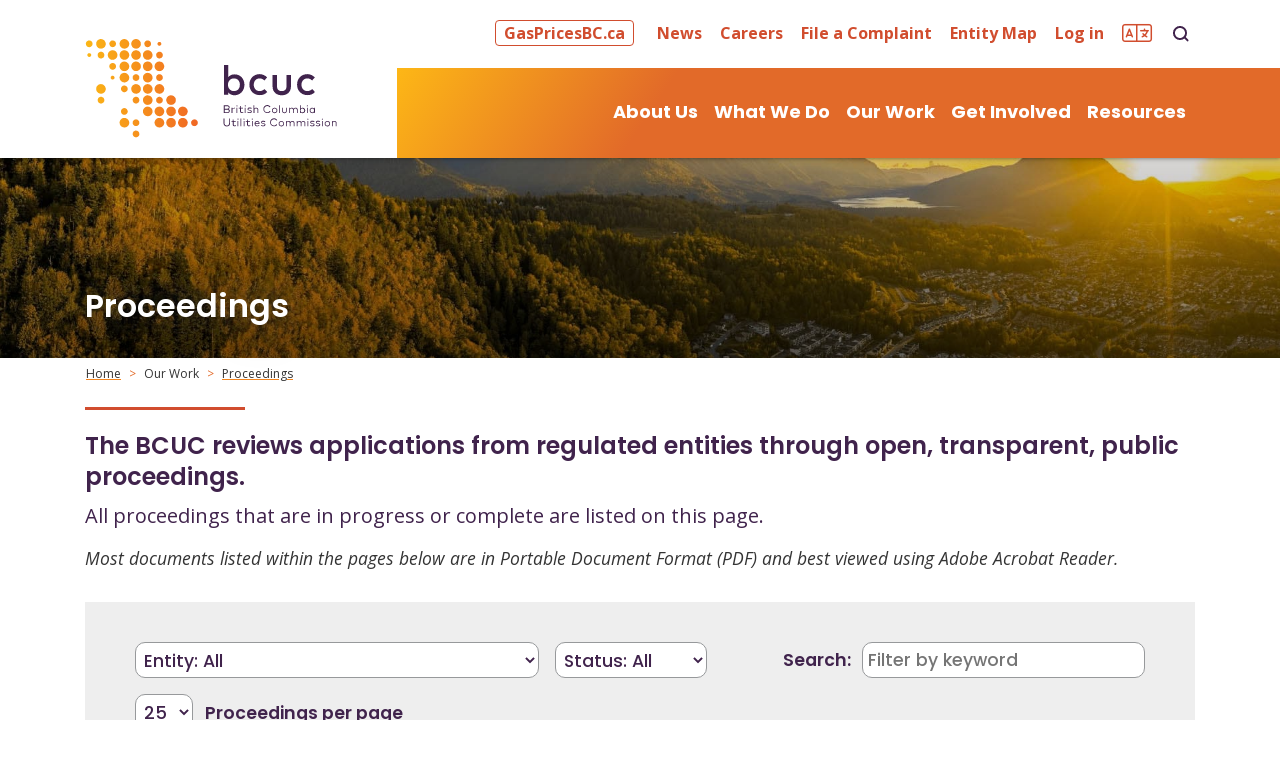

--- FILE ---
content_type: text/html; charset=utf-8
request_url: https://www.bcuc.com/OurWork/Proceedings?applicationid=1141
body_size: 123027
content:
<!DOCTYPE html>
<html lang="en">
<head>

    <script src="/lib/jquery/dist/jquery.min.js"></script>
    <script type="text/javascript" src="https://cdn.jsdelivr.net/npm/slick-carousel@1.8.1/slick/slick.min.js"></script>
    <script src="/lib/bootstrap/dist/js/bootstrap.bundle.min.js"></script>
    <script src="https://cdn.userway.org/widget.js" data-account="hjbK2bKkrr" ></script>
    <script type="text/javascript">// <![CDATA[
    function googleTranslateElementInit() {
    new google.translate.TranslateElement({pageLanguage: 'en', layout: google.translate.TranslateElement.InlineLayout.HORIZONTAL}, 'google_translate_element');
    }
    // ]]></script>
    <script src="//translate.google.com/translate_a/element.js?cb=googleTranslateElementInit" type="text/javascript"></script>



    
    
        <script src="/js/jsbundle.min.js?v=1.2.52"></script>
    
    <!-- Google Tag Manager -->
    <script>
        (function (w, d, s, l, i) {
            w[l] = w[l] || []; w[l].push({
                'gtm.start':
                    new Date().getTime(), event: 'gtm.js'
            }); var f = d.getElementsByTagName(s)[0],
                j = d.createElement(s), dl = l != 'dataLayer' ? '&l=' + l : ''; j.async = true; j.src =
                    'https://www.googletagmanager.com/gtm.js?id=' + i + dl; f.parentNode.insertBefore(j, f);
        })(window, document, 'script', 'dataLayer', 'GTM-MN3DMDN');
    </script>
    <!-- End Google Tag Manager -->
      
    <meta charset="utf-8" />
    <meta name="viewport" content="width=device-width, initial-scale=1.0" />
    <title>Proceedings - BCUC</title>
    <meta name="description" content="The BCUC reviews applications from regulated entities through open, transparent, public proceedings." />
    <meta name="keywords" content="BCUC, proceedings" />
    <meta name="apple-mobile-web-app-title" content="BCUC">
    <link rel="apple-touch-icon" href="/apple-touch-icon.png">
    <link rel="apple-touch-icon-precomposed" href="/apple-touch-icon-precomposed.png">
    <link rel="shortcut icon" href="/img/favicon.png">
    <link rel="preconnect" href="https://fonts.gstatic.com">
    <link href="https://fonts.googleapis.com/css2?family=Open+Sans:ital,wght@0,300;0,400;0,600;0,700;0,800;1,300;1,400;1,600&family=Poppins:ital,wght@0,500;0,600;0,700;1,600;1,700&display=swap" rel="stylesheet">

    <link rel="stylesheet" href="/lib/bootstrap/dist/css/bootstrap.min.css" />  

    <link rel="stylesheet" href="/fontawesome/css/fontawesome.min.css" />
    <link rel="stylesheet" href="/fontawesome/css/sharp-solid.min.css" />   
    <link rel="stylesheet" href="/fontawesome/css/solid.min.css" />  
    <link rel="stylesheet" href="/fontawesome/css/regular.min.css" />
    <link rel="stylesheet" href="/fontawesome/css/light.min.css" />
    <link rel="stylesheet" href="/fontawesome/css/thin.min.css" />
    <link rel="stylesheet" href="/fontawesome/css/sharp-thin.min.css" />  

    
    
        <link rel="stylesheet" type="text/css" href="/css/cssbundle.min.css?v=1.2.55" />
    


    
    
    <script type="text/javascript">!function(T,l,y){var S=T.location,k="script",D="instrumentationKey",C="ingestionendpoint",I="disableExceptionTracking",E="ai.device.",b="toLowerCase",w="crossOrigin",N="POST",e="appInsightsSDK",t=y.name||"appInsights";(y.name||T[e])&&(T[e]=t);var n=T[t]||function(d){var g=!1,f=!1,m={initialize:!0,queue:[],sv:"5",version:2,config:d};function v(e,t){var n={},a="Browser";return n[E+"id"]=a[b](),n[E+"type"]=a,n["ai.operation.name"]=S&&S.pathname||"_unknown_",n["ai.internal.sdkVersion"]="javascript:snippet_"+(m.sv||m.version),{time:function(){var e=new Date;function t(e){var t=""+e;return 1===t.length&&(t="0"+t),t}return e.getUTCFullYear()+"-"+t(1+e.getUTCMonth())+"-"+t(e.getUTCDate())+"T"+t(e.getUTCHours())+":"+t(e.getUTCMinutes())+":"+t(e.getUTCSeconds())+"."+((e.getUTCMilliseconds()/1e3).toFixed(3)+"").slice(2,5)+"Z"}(),iKey:e,name:"Microsoft.ApplicationInsights."+e.replace(/-/g,"")+"."+t,sampleRate:100,tags:n,data:{baseData:{ver:2}}}}var h=d.url||y.src;if(h){function a(e){var t,n,a,i,r,o,s,c,u,p,l;g=!0,m.queue=[],f||(f=!0,t=h,s=function(){var e={},t=d.connectionString;if(t)for(var n=t.split(";"),a=0;a<n.length;a++){var i=n[a].split("=");2===i.length&&(e[i[0][b]()]=i[1])}if(!e[C]){var r=e.endpointsuffix,o=r?e.location:null;e[C]="https://"+(o?o+".":"")+"dc."+(r||"services.visualstudio.com")}return e}(),c=s[D]||d[D]||"",u=s[C],p=u?u+"/v2/track":d.endpointUrl,(l=[]).push((n="SDK LOAD Failure: Failed to load Application Insights SDK script (See stack for details)",a=t,i=p,(o=(r=v(c,"Exception")).data).baseType="ExceptionData",o.baseData.exceptions=[{typeName:"SDKLoadFailed",message:n.replace(/\./g,"-"),hasFullStack:!1,stack:n+"\nSnippet failed to load ["+a+"] -- Telemetry is disabled\nHelp Link: https://go.microsoft.com/fwlink/?linkid=2128109\nHost: "+(S&&S.pathname||"_unknown_")+"\nEndpoint: "+i,parsedStack:[]}],r)),l.push(function(e,t,n,a){var i=v(c,"Message"),r=i.data;r.baseType="MessageData";var o=r.baseData;return o.message='AI (Internal): 99 message:"'+("SDK LOAD Failure: Failed to load Application Insights SDK script (See stack for details) ("+n+")").replace(/\"/g,"")+'"',o.properties={endpoint:a},i}(0,0,t,p)),function(e,t){if(JSON){var n=T.fetch;if(n&&!y.useXhr)n(t,{method:N,body:JSON.stringify(e),mode:"cors"});else if(XMLHttpRequest){var a=new XMLHttpRequest;a.open(N,t),a.setRequestHeader("Content-type","application/json"),a.send(JSON.stringify(e))}}}(l,p))}function i(e,t){f||setTimeout(function(){!t&&m.core||a()},500)}var e=function(){var n=l.createElement(k);n.src=h;var e=y[w];return!e&&""!==e||"undefined"==n[w]||(n[w]=e),n.onload=i,n.onerror=a,n.onreadystatechange=function(e,t){"loaded"!==n.readyState&&"complete"!==n.readyState||i(0,t)},n}();y.ld<0?l.getElementsByTagName("head")[0].appendChild(e):setTimeout(function(){l.getElementsByTagName(k)[0].parentNode.appendChild(e)},y.ld||0)}try{m.cookie=l.cookie}catch(p){}function t(e){for(;e.length;)!function(t){m[t]=function(){var e=arguments;g||m.queue.push(function(){m[t].apply(m,e)})}}(e.pop())}var n="track",r="TrackPage",o="TrackEvent";t([n+"Event",n+"PageView",n+"Exception",n+"Trace",n+"DependencyData",n+"Metric",n+"PageViewPerformance","start"+r,"stop"+r,"start"+o,"stop"+o,"addTelemetryInitializer","setAuthenticatedUserContext","clearAuthenticatedUserContext","flush"]),m.SeverityLevel={Verbose:0,Information:1,Warning:2,Error:3,Critical:4};var s=(d.extensionConfig||{}).ApplicationInsightsAnalytics||{};if(!0!==d[I]&&!0!==s[I]){var c="onerror";t(["_"+c]);var u=T[c];T[c]=function(e,t,n,a,i){var r=u&&u(e,t,n,a,i);return!0!==r&&m["_"+c]({message:e,url:t,lineNumber:n,columnNumber:a,error:i}),r},d.autoExceptionInstrumented=!0}return m}(y.cfg);function a(){y.onInit&&y.onInit(n)}(T[t]=n).queue&&0===n.queue.length?(n.queue.push(a),n.trackPageView({})):a()}(window,document,{
src: "https://js.monitor.azure.com/scripts/b/ai.2.min.js", // The SDK URL Source
crossOrigin: "anonymous", 
cfg: { // Application Insights Configuration
    connectionString: 'InstrumentationKey=1f1a5e4d-4528-43a6-9f08-a36f63a69299;IngestionEndpoint=https://canadacentral-1.in.applicationinsights.azure.com/;LiveEndpoint=https://canadacentral.livediagnostics.monitor.azure.com/;ApplicationId=b1c41454-7ca1-4230-bbb1-0fc7dddc5a14'
}});</script>
</head>

<body>
    
    <noscript>
        <iframe src="https://www.googletagmanager.com/ns.html?id=GTM-MN3DMDN"
                height="0" width="0" style="display:none;visibility:hidden"></iframe>
    </noscript>

    
<script>
    function myFunction() {
        var x = document.getElementById("search-box");
        if (x.classList.contains("d-none")) {
            x.classList.remove("d-none");
        } else {
            x.classList.add("d-none");
        }
        $('span.expand-search-icon').toggleClass('collapse-search-icon');

        document.getElementById("searchBoxQFront").focus();
    }

    var domainroot = "https://www.bcuc.com";

    function Gsitesearch(curobj) {
        curobj.q.value = "site:" + domainroot + " " + curobj.qfront.value;
        $('search-bcuc').submit();
    }

</script>

<header class="nav-grad  main-menu-background no-print fixed-top navbar-light bg-white notranslate">
    <a class="skip-link sr-only sr-only-focusable" href="#main_content">Skip to main content</a>
    <div class="banner"></div>
    <div class="container navbar-container">
        <div class="row utility-nav-container">
            <div class="col d-flex flex-row-reverse pb-2">
                <ul class="list-inline utility-nav-list">
                    <li class="list-inline-item">
                        <a class="utility-nav-link fpta-button-wrapper" href="https://www.gaspricesbc.ca/" target="_blank" id="navbarUtility1" role="button" aria-label="Visit GasPricesBC.ca">
                            <span class="fpta-button">GasPricesBC.ca</span>
                        </a>
                    </li>
                    <li class="list-inline-item">
                        <a class="utility-nav-link" href="/Resources/News" id="navbarUtility1" role="button" aria-label="Visit our news page">
                            News
                        </a>
                    </li>
                    <li class="list-inline-item">
                        <a class="utility-nav-link" href="/AboutUs/Careers" id="navbarUtility2" role="button" aria-label="Visit our careers page">
                            Careers
                        </a>
                    </li>
                    <li class="list-inline-item">
                        <a class="utility-nav-link" href="/WhatWeDo/ComplaintProcess" id="navbarUtility3" role="button" aria-label="File a complaint">
                            File a Complaint
                        </a>
                    </li>
                    <li class="list-inline-item">
                        <a class="utility-nav-link" href="https://map.bcuc.com/" target="_blank" id="navbarUtility4" role="button" aria-label="Visit our Entity Map">
                            Entity Map
                        </a>
                    </li>
                        <li class="list-inline-item">

                            <a class="utility-nav-link" href="/Forms/Login" id="navbarUtility5" role="button" aria-haspopup="true" aria-expanded="false" aria-label="Log into the BCUC site">
                                Log in
                            </a>

                        </li>
                    <li class="list-inline-item">
                        <a class="utility-nav-link" href="/Translate" target="_blank" id="navbarUtility2" role="button" aria-label="Translate this Website" title="Translate this Website">
                            <i class="fa-light fa-language fa-xl" aria-hidden="true"></i>
                        </a>
                    </li>
                    <li id="search-box" class="list-inline-item d-none">
                        <form id="search-bcuc" class="form-inline" role="search" action="https://www.google.com/search" method="get" onSubmit="Gsitesearch(this)" target="_blank">
                            <label>
                                <span style="display: none;">Search</span>
                                <input type="hidden" name="q" />
                                <input id="searchBoxQFront" class="form-control utility-nav-form" type="search" name="qfront" placeholder="Search BCUC" />
                            </label>
                        </form>
                    </li>
                    <li class="list-inline-item">
                        <a class="utility-nav-link" onclick="myFunction()" href="#" id="navbarDropdown10" role="button" aria-haspopup="true" aria-expanded="false" title="Search">
                            <span class="expand-search-icon"></span>
                        </a>
                    </li>
                </ul>
            </div>
        </div>
        <div class="row main-nav-container">
            <div class="col-12 main-nav-menu">
                <div class="main-nav">
                    <nav class="navbar navbar-expand-lg navbar-light">
                        <a href="/Home" class="bg-white"><img src="/img/bcuc-logo.svg" class="main-logo" alt="BCUC Logo"></a>
                        <div id="nav-container" class="collapse navbar-collapse">
                            <div class="nav-inner">
                                <ul id="primary-nav000" class="navbar-nav justify-content-end">
                                    <li class="nav-item dropdown">
                                        <a class="nav-link dropdown mobile-menu" href="/AboutUs/" id="navbarDropdown1" role="button" data-toggle="dropdown" aria-haspopup="true" aria-expanded="false" aria-label="About Us menu">
                                            <i class="fa fa-chevron-down float-right mobile-only" aria-label="Click here to bring about us menu"></i>
                                            About Us
                                        </a>
                                        <div class="dropdown-menu" aria-labelledby="navbarDropdown1">
                                            <div class="dropdown-submenu">
                                                <a class="dropdown-item" href="/AboutUs/WhoWeAre" aria-label="Who We Are page">Who We Are</a>
                                                <div class="dropdown-menu">
                                                    <a class="dropdown-item" href="/AboutUs/CommissionersBiographies" aria-label="Commissioners' Biographies page">Commissioners' Biographies</a>
                                                    <a class="dropdown-item" href="/AboutUs/ExecutiveTeam" aria-label="Executive Leadership Team">Executive Leadership Team</a>
                                                    <a class="dropdown-item" href="/AboutUs/AdvisoryCommittee" aria-label="Advisory Committee">Advisory Committee</a>
                                                </div>
                                            </div>
                                            <a class="dropdown-item" href="/AboutUs/OurRole" aria-label="Our Role page">Our Role</a>
                                            <a class="dropdown-item" href="/AboutUs/IndigenousRelations" aria-label="Indigenous Relations">Indigenous Relations</a>
                                            <a class="dropdown-item" href="/AboutUs/Government" aria-label="The Role of Government">The Role of Government</a>
                                            <a class="dropdown-item" href="/AboutUs/PlansAndAnnualReports" aria-label="Plans & Annual Reports">Plans & Annual Reports</a>
                                            <a class="dropdown-item" href="/AboutUs/Partnerships" aria-label="Partnerships & MOUs">Partnerships & MOUs</a>
                                            <a class="dropdown-item" href="/AboutUs/FactSheets" aria-label="Fact Sheets page">Fact Sheets</a>
                                            <a class="dropdown-item" href="/AboutUs/FAQ" aria-label="Frequently Asked Questions page">Frequently Asked Questions</a>
                                        </div>
                                    </li>
                                    <li class="nav-item dropdown">
                                        <a class="nav-link dropdown" href="/WhatWeDo/" id="navbarDropdown2" role="button" data-toggle="dropdown" aria-haspopup="true" aria-expanded="false" aria-label="What we do menu">
                                            <i class="fa fa-chevron-down float-right mobile-only" aria-hidden="true"></i>
                                            What We Do
                                        </a>
                                        <div class="dropdown-menu" aria-labelledby="navbarDropdown2">
                                            <div class="dropdown-submenu">
                                                <a class="dropdown-item" href="/WhatWeDo/EnergyUtilities" aria-label="Energy Utilities page">Energy Utilities</a>
                                                <div class="dropdown-menu">
                                                    <a class="dropdown-item" href="/WhatWeDo/ResidentialEnergyRates" aria-label="Residential Energy Rates page">Residential Energy Rates</a>
                                                    <a class="dropdown-item" href="/WhatWeDo/ThermalEnergySystems" aria-label="Thermal Energy Systems page">Thermal Energy Systems</a>
                                                    <a class="dropdown-item" href="/WhatWeDo/HydrogenEnergyServices" aria-label="Hydrogen Energy Services page">Hydrogen Energy Services</a>
                                                    <a class="dropdown-item" href="/WhatWeDo/LowCarbonTransportation" aria-label="Low Carbon Transportation page">Low Carbon Transportation</a>
                                                    <a class="dropdown-item" href="/WhatWeDo/UtilityReports" aria-label="Utility Reports page">Utility Reports</a>
                                                </div>

                                                <a class="dropdown-item" href="/WhatWeDo/ICBC" aria-label="ICBC page">ICBC</a>
                                                <a class="dropdown-item" href="/WhatWeDo/GasDieselPrices" aria-label="Gas & Diesel Prices page">Gas & Diesel Prices</a>
                                                <a class="dropdown-item" href="/WhatWeDo/Pipelines" aria-label="Common Carrier Pipelines page">Common Carrier Pipelines</a>
                                                <a class="dropdown-item" href="/WhatWeDo/NaturalGas" aria-label="Natural Gas Customer Choice Program page">Natural Gas Customer Choice Program</a>
                                                <a class="dropdown-item" href="/WhatWeDo/ComplaintProcess" aria-label="Complaint Process page">Complaints</a>
                                                <a class="dropdown-item" href="/WhatWeDo/Compliance" aria-label="Compliance page">Compliance</a>
                                                <a class="dropdown-item" href="/WhatWeDo/MRS" aria-label="Mandatory Reliability Standards page">Mandatory Reliability Standards</a>
                                                <div class="dropdown-submenu">
                                                    <a class="dropdown-item" href="/WhatWeDo/Cybersecurity" aria-label="Cybersecurity Protection page">Cybersecurity Protection</a>
                                                    <div class="dropdown-menu">
                                                        <a class="dropdown-item" href="/WhatWeDo/CybersecurityFramework" aria-label="Cybersecurity Framework page">Cybersecurity Framework Pilot</a>
                                                    </div>
                                                </div>
                                            </div>
                                        </div>
                                    </li>
                                    <li class="nav-item dropdown">
                                        <a class="nav-link dropdown" href="/OurWork/" id="navbarDropdown3" role="button" data-toggle="dropdown" aria-haspopup="true" aria-expanded="false" aria-label="Our work menu">
                                            <i class="fa fa-chevron-down float-right mobile-only" aria-hidden="true"></i>
                                            Our Work
                                        </a>
                                        <div class="dropdown-menu" aria-labelledby="navbarDropdown3">
                                            <a class="dropdown-item" href="/OurWork/Proceedings" aria-label="Proceedings page">Proceedings</a>
                                            <a class="dropdown-item" href="https://www.ordersdecisions.bcuc.com/bcuc/en/nav.do" aria-label="Orders And Decisions page">Orders & Decisions</a>
                                            <a class="dropdown-item" href="/OurWork/AnticipatedFilings" aria-label="Anticipated Filings page">Anticipated Filings</a>
                                            <a class="dropdown-item" href="/OurWork/ProceedingsFilingDeadlines" aria-label="Proceedings Filing Deadlines page">Proceedings Filing Deadlines</a>
                                            <a class="dropdown-item" href="/OurWork/ListenToProceedings" aria-label="Listen To Proceedings page">Listen to Proceedings</a>
                                        </div>
                                    </li>
                                    <li class="nav-item dropdown">
                                        <a class="nav-link dropdown" href="/GetInvolved/" id="navbarDropdown4" role="button" data-toggle="dropdown" aria-haspopup="true" aria-expanded="false" aria-label="Get involved menu">
                                            <i class="fa fa-chevron-down float-right mobile-only" aria-hidden="true"></i>
                                            Get Involved
                                        </a>
                                        <div class="dropdown-menu menu-right" aria-labelledby="navbarDropdown4">
                                            <a class="dropdown-item" href="/GetInvolved/GetInvolvedProceeding" aria-label="Get Involved in a Proceeding">Get Involved in a Proceeding</a>
                                            <a class="dropdown-item" href="/GetInvolved/OurReviewProcess" aria-label="Our Review Process page">Our Review Process</a>
                                            <a class="dropdown-item" href="/GetInvolved/IntervenerInformation" aria-label="Intervener Information">Intervener Information</a>
                                            <a class="dropdown-item" href="/Forms/RequestToIntervene" aria-label="Request Intervener Status form">Request Intervener Status</a>
                                            <a class="dropdown-item" href="/Forms/SubscribeToAProceeding" aria-label="Subscribe to a Proceeding form">Subscribe to a Proceeding</a>
                                            <a class="dropdown-item" href="/Forms/LetterOfComment" aria-label="Submit a Letter of Comment form">Submit a Letter of Comment</a>
                                        </div>
                                    </li>
                                    <li class="nav-item dropdown">
                                        <a class="nav-link dropdown" href="/Resources/" id="navbarDropdown5" role="button" data-toggle="dropdown" aria-haspopup="true" aria-expanded="false" aria-label="Resources menu">
                                            <i class="fa fa-chevron-down float-right mobile-only" aria-hidden="true"></i>
                                            Resources
                                        </a>
                                        <div class="dropdown-menu menu-right" aria-labelledby="navbarDropdown5">

                                            <a class="dropdown-item" href="/Resources/Guidelines" aria-label="Rules & Guidelines">Rules & Guidelines</a>
                                            <a class="dropdown-item" href="/Resources/Forms" aria-label="Forms page">Forms</a>
                                            <a class="dropdown-item" href="/Resources/Legislation" aria-label="Legislation page">Legislation</a>
                                            <a class="dropdown-item" href="/Resources/AccessToInformation" aria-label="Access to Information page">Access to Information</a>
                                            <a class="dropdown-item" href="/Resources/Newsletter" aria-label="Weekly Newsletter page">Weekly Newsletter</a>
                                        </div>
                                    </li>
                                    <li class="nav-item mobile-only">
                                        <a class="nav-link" href="/Resources/News" id="navbarUtility1" role="button" aria-haspopup="true" aria-expanded="false" aria-hidden="true">
                                            News
                                        </a>
                                    </li>
                                    <li class="nav-item mobile-only">
                                        <a class="nav-link" href="/AboutUs/Careers" id="navbarUtility2" role="button" aria-haspopup="true" aria-expanded="false" aria-hidden="true">
                                            Careers
                                        </a>
                                    </li>
                                    <li class="nav-item mobile-only">
                                        <a class="nav-link" href="/WhatWeDo/ComplaintProcess" id="navbarUtility3" role="button" aria-haspopup="true" aria-expanded="false" aria-hidden="true">
                                            File a Complaint
                                        </a>
                                    </li>
                                    <li class="nav-item mobile-only">
                                        <a class="nav-link" href="/AboutUs/ContactUs" id="navbarUtility4" role="button" aria-haspopup="true" aria-expanded="false" aria-hidden="true">
                                            Contact Us
                                        </a>
                                    </li>
                                    <li class="nav-item mobile-only">
                                        <a class="nav-link" href="/Forms/Login" id="navbarUtility5" role="button" aria-haspopup="true" aria-expanded="false" aria-label="Log into the BCUC site">
                                            Login
                                        </a>
                                    </li>
                                </ul>
                            </div>
                        </div>
                        <button class="navbar-light navbar-toggler main-nav-button" type="button" data-toggle="collapse"
                                data-target="#nav-container" aria-expanded="false"
                                aria-label="Toggle navigation">
                            <svg xmlns="http://www.w3.org/2000/svg" width="30" height="30" fill="white" class="bi bi-list" viewBox="0 0 16 16">
                                <path fill-rule="evenodd" d="M2.5 12a.5.5 0 0 1 .5-.5h10a.5.5 0 0 1 0 1H3a.5.5 0 0 1-.5-.5zm0-4a.5.5 0 0 1 .5-.5h10a.5.5 0 0 1 0 1H3a.5.5 0 0 1-.5-.5zm0-4a.5.5 0 0 1 .5-.5h10a.5.5 0 0 1 0 1H3a.5.5 0 0 1-.5-.5z" />
                            </svg>
                            <svg xmlns="http://www.w3.org/2000/svg" width="40" height="40" fill="var(--bcuc-orange3)" class="bi bi-x-md" viewBox="0 0 16 16">
                                <path d="M1.293 1.293a1 1 0 0 1 1.414 0L8 6.586l5.293-5.293a1 1 0 1 1 1.414 1.414L9.414 8l5.293 5.293a1 1 0 0 1-1.414 1.414L8 9.414l-5.293 5.293a1 1 0 0 1-1.414-1.414L6.586 8 1.293 2.707a1 1 0 0 1 0-1.414z"></path>
                            </svg>
                        </button>
                    </nav>
                </div>
            </div>
        </div>
    </div>

</header>

<!-- This header will only be called during printing -->
<header class="print">
    <div class="container">
        <div class="row">
            <div class="col-7">
                <a href="/Home"><img src="/img/bcuc-logo.svg" class="main-logo" alt="BCUC Logo"></a>
            </div>
            <div class="row col-5">
                <address class="mr-4" aria-label="BCUC Address">
                    British Columbia Utilities Commission<br />
                    Suite 410, 900 Howe Street<br />
                    Vancouver, BC Canada V6Z 2N3<br />
                    bcuc.com<br />
                    
                </address>
                <p>
                    P:    604.660.4700<br />
                    TF:  1.800.663.1385<br />
                </p>
            </div>
        </div>
    </div>
</header>

    <div class="home">
        <main role="main" class="pb-3" id="main_content">

            





<script>

// Replace all &nbsp; in td a with " "
    $(document).ready( function() {
        $('td').each( function() {
            $(this).html($(this).html().replace(/&nbsp;/gi," "));
        });
    });

</script>

<style>

#proceedings_dataTablesJS td {
    padding: 5.5px 5px 7.75px 5px !important;
}

#proceedings_dataTablesJS_wrapper .dt-layout-row:first-of-type {
    background-color: var(--bcuc-offwhite);
    padding: 1.25em 2em;
    margin-bottom: 30px;
    font-family: 'Poppins', sans-serif;
    color: var(--bcuc-purple);
}

#proceedings_dataTablesJS_wrapper .dt-layout-row:last-of-type {
    font-family: 'Poppins', sans-serif;
    color: var(--bcuc-purple);
}

#proceedings_dataTablesJS_wrapper .dt-layout-row:first-of-type label {
    font-weight: 600;
}

#proceedings_dataTablesJS_wrapper .dt-layout-row:first-of-type input, 
#proceedings_dataTablesJS_wrapper .dt-layout-row:first-of-type select {
    background-color: #fff !important;
    margin-bottom: 1rem !important;
}


#proceedings_dataTablesJS_wrapper .dt-layout-row:first-of-type .dt-layout-cell {
    vertical-align: top;
}

#proceedings_dataTablesJS_wrapper .dt-layout-row:first-of-type .dt-layout-cell.dt-start {
    width: 100%;
}

#proceedings_dataTablesJS_wrapper .dt-layout-row:first-of-type .dt-layout-cell.dt-end,
#proceedings_dataTablesJS_wrapper .dt-layout-row:first-of-type .dt-layout-cell.dt-end input {
    width: 100%;
    display: block;
    text-align: left;
    }

#proceedings_dataTablesJS_wrapper .dt-layout-row:first-of-type .dt-layout-cell.dt-end label{      
    display: inline-block;
    text-align: left;
}

#proceedings_dataTablesJS_wrapper .dt-layout-row:first-of-type .dt-layout-cell.dt-end .dt-search { 
    width: 100%;
    text-align: left;
}

@media screen and (min-width: 768px) {
    #proceedings_dataTablesJS_wrapper .dt-layout-row:first-of-type .dt-layout-cell.dt-start {
        width: 100%;
        display: block;
    }

    #proceedings_dataTablesJS_wrapper .dt-layout-row:first-of-type .dt-layout-cell.dt-end {      
        width: 100%;
        display: block;
    }

}


@media screen and (min-width: 992px) {
    #proceedings_dataTablesJS_wrapper .dt-layout-row:first-of-type {
        padding: 35px 50px 10px 50px;
    }
    
    #proceedings_dataTablesJS_wrapper .dt-layout-row:first-of-type .dt-layout-cell.dt-start {
        width: 60%;
        display: table-cell;
    }

    #proceedings_dataTablesJS_wrapper .dt-layout-row:first-of-type .dt-layout-cell.dt-end { 
        width: 40%;
        display: table-cell;
    }

    #proceedings_dataTablesJS_wrapper .dt-layout-row:first-of-type .dt-layout-cell.dt-end .dt-search { 
        float: right;
        width: 100%;
        text-align: right;
    }

    #proceedings_dataTablesJS_wrapper .dt-layout-row:first-of-type .dt-layout-cell.dt-end input {
        width: 70%;
        display: inline-block;
    }
}


@media screen and (min-width: 1200px) {
    #proceedings_dataTablesJS_wrapper .dt-layout-row:first-of-type .dt-layout-cell.dt-end label{      
        display: inline-block;
        text-align: initial;
    }
}

</style>

<link rel="stylesheet" href="//cdn.datatables.net/2.0.5/css/dataTables.dataTables.min.css">
<script src="https://cdn.datatables.net/2.0.5/js/dataTables.min.js"></script>


<section>
    
<div class="page-header no-print notranslate" style="background-image: url('../img/Proceedings-header.jpg');" role="img" >
    <div class="page-header-overlay">
        <div class="container titlecontainer">
            <div class="row titletext align-items-end">
                <div class="col">
                    <h1 class="page-header-title">Proceedings</h1>
                </div>
            </div>
        </div>
    </div>
</div>

<div class="container main-page">
    <div class="row">
        
        <nav aria-label="breadcrumb-bcuc">
            <ol class="breadcrumb-bcuc no-print notranslate">
                <li class="breadcrumb-item-bcuc"><a href="/Home">Home</a></li>
                        <li class="breadcrumb-item-bcuc"><a>Our Work</a></li>
                <li class="breadcrumb-item-bcuc active"><a href="#">Proceedings</a></li>
            </ol>
        </nav>
    </div>

    <div class="row no-print">
        
        <div class="col-md-12">
            <div class="horizontal-orange-bar"></div>
            <h2 class="page-title">The BCUC reviews applications from regulated entities through open, transparent, public proceedings.</h2>
        </div>
    </div>


    <div class="row">
        
        <div class="col-md-12">
            <p class="introduction">
                All proceedings that are in progress or complete are listed on this page.
            </p>

            <p class="pb-3 notranslate"><em>Most documents listed within the pages below are in Portable Document Format (PDF) and best viewed using Adobe Acrobat Reader.</em></p>

        </div>
    </div> <!-- row -->

    <div class="row notranslate">
        <div class="col-md-12">

            <div class="dataTables_wrapper w-100">
                <table id="proceedings_dataTablesJS" class="table-hover table stripe hover table-responsive w-100">
                    <thead>
                        <tr class="table-header">
                            <th width="18%">Entity</th>
                            <th>Application Name</th>
                            <th width="12%">Status</th>
                        </tr>
                    </thead>

                    <tbody>
                                <tr class="">
                                    <td class="">
                                        BC Hydro
                                    </td>
                                    <td class="">
                                        <a href="/OurWork/ViewProceeding?applicationid=923">Certificates of Public Convenience and Necessity for the Bridge River Projects</a><br/>
                                        <small class="d-none">BC Hydro CPCN for the Bridge River Projects</small>
                                    </td>
                                    <td class="">
In Progress                                    </td>
                                </tr>
                                <tr class="">
                                    <td class="">
                                        BC Hydro
                                    </td>
                                    <td class="">
                                        <a href="/OurWork/ViewProceeding?applicationid=1370">Distribution Design Modernization Application</a><br/>
                                        <small class="d-none">BC Hydro Distribution Design Modernization Application</small>
                                    </td>
                                    <td class="">
In Progress                                    </td>
                                </tr>
                                <tr class="">
                                    <td class="">
                                        BC Hydro
                                    </td>
                                    <td class="">
                                        <a href="/OurWork/ViewProceeding?applicationid=1345">Electricity Purchase Agreement Renewal for Marion Creek </a><br/>
                                        <small class="d-none">BC Hydro EPA Renewal for Marion Creek</small>
                                    </td>
                                    <td class="">
In Progress                                    </td>
                                </tr>
                                <tr class="">
                                    <td class="">
                                        BC Hydro
                                    </td>
                                    <td class="">
                                        <a href="/OurWork/ViewProceeding?applicationid=1130">Ladore Spillway Seismic Upgrade Project and Strathcona Discharge Upgrade Project</a><br/>
                                        <small class="d-none">BC Hydro Ladore Spillway and Strathcona Upgrade Projects</small>
                                    </td>
                                    <td class="">
In Progress                                    </td>
                                </tr>
                                <tr class="">
                                    <td class="">
                                        BC Hydro
                                    </td>
                                    <td class="">
                                        <a href="/OurWork/ViewProceeding?applicationid=1323">Net Metering Service Rates</a><br/>
                                        <small class="d-none">BC Hydro Net Metering Service Rates</small>
                                    </td>
                                    <td class="">
In Progress                                    </td>
                                </tr>
                                <tr class="">
                                    <td class="">
                                        BC Hydro
                                    </td>
                                    <td class="">
                                        <a href="/OurWork/ViewProceeding?applicationid=1384">Public Electric Vehicle Charging Service Rates Year One Evaluation Report</a><br/>
                                        <small class="d-none">BC Hydro Public EV Charging Year One Evaluation Report</small>
                                    </td>
                                    <td class="">
In Progress                                    </td>
                                </tr>
                                <tr class="">
                                    <td class="">
                                        BC Hydro
                                    </td>
                                    <td class="">
                                        <a href="/OurWork/ViewProceeding?applicationid=784">Site C Documentation</a><br/>
                                        <small class="d-none">BC Hydro Site C Reporting</small>
                                    </td>
                                    <td class="">
In Progress                                    </td>
                                </tr>
                                <tr class="">
                                    <td class="">
                                        BC Hydro
                                    </td>
                                    <td class="">
                                        <a href="/OurWork/ViewProceeding?applicationid=1365">Waste to Energy Facility 2025 Electricity Purchase Agreement Renewal</a><br/>
                                        <small class="d-none">BC Hydro Waste to Energy Facility 2025 EPA Renewal</small>
                                    </td>
                                    <td class="">
In Progress                                    </td>
                                </tr>
                                <tr class="">
                                    <td class="">
                                        BC Utilities Commission
                                    </td>
                                    <td class="">
                                        <a href="/OurWork/ViewProceeding?applicationid=1355">Review of Renewable Natural Gas Definition and Accounting</a><br/>
                                        <small class="d-none">BCUC Review of Renewable Natural Gas Definition and Accounting</small>
                                    </td>
                                    <td class="">
In Progress                                    </td>
                                </tr>
                                <tr class="">
                                    <td class="">
                                        Bluestem Multi-Utility Services ULC
                                    </td>
                                    <td class="">
                                        <a href="/OurWork/ViewProceeding?applicationid=1379">Nexus Cost Allocation Methodology</a><br/>
                                        <small class="d-none">BMUS Nexus Cost Allocation Methodology</small>
                                    </td>
                                    <td class="">
In Progress                                    </td>
                                </tr>
                                <tr class="">
                                    <td class="">
                                        Cambie Gardens Energy LP
                                    </td>
                                    <td class="">
                                        <a href="/OurWork/ViewProceeding?applicationid=1357">Terms of Service and Rates for the City of Vancouver and S.U.C.C.E.S.S. Affordable Housing Society</a><br/>
                                        <small class="d-none">Cambie Gardens Terms of Service and Rates for the City of Vancouver and S.U.C.C.E.S.S.</small>
                                    </td>
                                    <td class="">
In Progress                                    </td>
                                </tr>
                                <tr class="">
                                    <td class="">
                                        Corix
                                    </td>
                                    <td class="">
                                        <a href="/OurWork/ViewProceeding?applicationid=1358">Dockside Green DE 2025 to 2028 Revenue Requirements and Rates</a><br/>
                                        <small class="d-none">Corix DGE 2025 to 2028 Revenue Requirements and Rates</small>
                                    </td>
                                    <td class="">
In Progress                                    </td>
                                </tr>
                                <tr class="">
                                    <td class="">
                                        Corix
                                    </td>
                                    <td class="">
                                        <a href="/OurWork/ViewProceeding?applicationid=1316">UBC Neighbourhood District Energy System 2025 to 2027 Revenue Requirement and Rates</a><br/>
                                        <small class="d-none">Corix UBC NDES 2025 to 2027 Revenue Requirements and Rates</small>
                                    </td>
                                    <td class="">
In Progress                                    </td>
                                </tr>
                                <tr class="">
                                    <td class="">
                                        Creative Energy
                                    </td>
                                    <td class="">
                                        <a href="/OurWork/ViewProceeding?applicationid=1375">2026 to 2027 Rates for Cooling at South Downtown </a><br/>
                                        <small class="d-none">Creative Energy 2026 to 2027 Rates for Cooling at SODO</small>
                                    </td>
                                    <td class="">
In Progress                                    </td>
                                </tr>
                                <tr class="">
                                    <td class="">
                                        Creative Energy Thompson Rivers
                                    </td>
                                    <td class="">
                                        <a href="/OurWork/ViewProceeding?applicationid=1377">Security Agreement Application</a><br/>
                                        <small class="d-none">Creative Energy Thompson Rivers Security Agreement Application</small>
                                    </td>
                                    <td class="">
In Progress                                    </td>
                                </tr>
                                <tr class="">
                                    <td class="">
                                        Creative Energy Vancouver Platforms
                                    </td>
                                    <td class="">
                                        <a href="/OurWork/ViewProceeding?applicationid=1387">Core Steam Reconsideration of Order G-199-25A</a><br/>
                                        <small class="d-none">Creative Energy Reconsideration of Order G-199-25A</small>
                                    </td>
                                    <td class="">
In Progress                                    </td>
                                </tr>
                                <tr class="">
                                    <td class="">
                                        FortisBC Energy Inc. (gas)
                                    </td>
                                    <td class="">
                                        <a href="/OurWork/ViewProceeding?applicationid=1368">2025 and 2026 Annual Review of Delivery Rates</a><br/>
                                        <small class="d-none">FEI 2025 and 2026 Annual Review of Delivery Rates</small>
                                    </td>
                                    <td class="">
In Progress                                    </td>
                                </tr>
                                <tr class="">
                                    <td class="">
                                        FortisBC Energy Inc. (gas)
                                    </td>
                                    <td class="">
                                        <a href="/OurWork/ViewProceeding?applicationid=1381">2025 to 2028 Gas Supply Mitigation Incentive Program Extension</a><br/>
                                        <small class="d-none">FEI 2025 to 2028 GSMIP Extension</small>
                                    </td>
                                    <td class="">
In Progress                                    </td>
                                </tr>
                                <tr class="">
                                    <td class="">
                                        FortisBC Energy Inc. (gas)
                                    </td>
                                    <td class="">
                                        <a href="/OurWork/ViewProceeding?applicationid=843">Certificate of Public Convenience and Necessity for the Tilbury Liquefied Natural Gas Storage Expansion Project</a><br/>
                                        <small class="d-none">FEI CPCN for the Tilbury LNG Storage Expansion Project</small>
                                    </td>
                                    <td class="">
In Progress                                    </td>
                                </tr>
                                <tr class="">
                                    <td class="">
                                        FortisBC Inc. (electric)
                                    </td>
                                    <td class="">
                                        <a href="/OurWork/ViewProceeding?applicationid=1369">2025 and 2026 Annual Review of Rates</a><br/>
                                        <small class="d-none">FBC 2025 and 2026 Annual Review of Rates</small>
                                    </td>
                                    <td class="">
In Progress                                    </td>
                                </tr>
                                <tr class="">
                                    <td class="">
                                        FortisBC Inc. (electric)
                                    </td>
                                    <td class="">
                                        <a href="/OurWork/ViewProceeding?applicationid=1330">2025 Cost of Service Allocation and Revenue Rebalancing</a><br/>
                                        <small class="d-none">FBC 2025 COSA and Revenue Rebalancing</small>
                                    </td>
                                    <td class="">
In Progress                                    </td>
                                </tr>
                                <tr class="">
                                    <td class="">
                                        Other
                                    </td>
                                    <td class="">
                                        <a href="/OurWork/ViewProceeding?applicationid=1388">Canfor Pulp Exemption under Section 88(3) of the Utilities Commission Act</a><br/>
                                        <small class="d-none">Canfor Pulp Exemption under Section 88(3) of the UCA</small>
                                    </td>
                                    <td class="">
In Progress                                    </td>
                                </tr>
                                <tr class="">
                                    <td class="">
                                        Other
                                    </td>
                                    <td class="">
                                        <a href="/OurWork/ViewProceeding?applicationid=1386">Greater Vancouver Sewerage and Drainage District Exemption under Section 88(3) Utilities Commission Act</a><br/>
                                        <small class="d-none">GVS&amp;DD Exemption under Section 88(3) of the UCA</small>
                                    </td>
                                    <td class="">
In Progress                                    </td>
                                </tr>
                                <tr class="">
                                    <td class="">
                                        Pacific Northern Gas
                                    </td>
                                    <td class="">
                                        <a href="/OurWork/ViewProceeding?applicationid=1343">PNG West Fiscal 2025 to 2027 Revenue Requirements</a><br/>
                                        <small class="d-none">PNG West F2025 to 2027 RRA</small>
                                    </td>
                                    <td class="">
In Progress                                    </td>
                                </tr>
                                <tr class="">
                                    <td class="">
                                        Pacific Northern Gas (N.E.) Ltd. 
                                    </td>
                                    <td class="">
                                        <a href="/OurWork/ViewProceeding?applicationid=1340">Fiscal 2025 to 2027 Revenue Requirements</a><br/>
                                        <small class="d-none">PNG NE F2025 to 2027 Revenue Requirements</small>
                                    </td>
                                    <td class="">
In Progress                                    </td>
                                </tr>
                                <tr class="">
                                    <td class="">
                                        River District Energy
                                    </td>
                                    <td class="">
                                        <a href="/OurWork/ViewProceeding?applicationid=1383">River District Energy Limited Partnership 2026 to 2028 Revenue Requirements and Rates</a><br/>
                                        <small class="d-none">RDELP 2026-2028 RRA</small>
                                    </td>
                                    <td class="">
In Progress                                    </td>
                                </tr>
                                <tr class="">
                                    <td class="">
                                        TAB Utility
                                    </td>
                                    <td class="">
                                        <a href="/OurWork/ViewProceeding?applicationid=1373">Partial Transfer of TES Ownership Interest</a><br/>
                                        <small class="d-none">TAB Utility Corp. Partial Transfer of TES Ownership Interest</small>
                                    </td>
                                    <td class="">
In Progress                                    </td>
                                </tr>
                                <tr class="">
                                    <td class="">
                                        Access Gas
                                    </td>
                                    <td class="">
                                        <a href="/OurWork/ViewProceeding?applicationid=1279">B.L. Reconsideration of L-18-24</a><br/>
                                        <small class="d-none">Access Gas B.L. Reconsideration of L-18-24</small>
                                    </td>
                                    <td class="">
Completed: 2025                                    </td>
                                </tr>
                                <tr class="">
                                    <td class="">
                                        BC Hydro
                                    </td>
                                    <td class="">
                                        <a href="/OurWork/ViewProceeding?applicationid=1324">2024 Call for Power Electricity Purchase Agreements</a><br/>
                                        <small class="d-none">BC Hydro 2024 Call for Power EPAs</small>
                                    </td>
                                    <td class="">
Completed: 2025                                    </td>
                                </tr>
                                <tr class="">
                                    <td class="">
                                        BC Hydro
                                    </td>
                                    <td class="">
                                        <a href="/OurWork/ViewProceeding?applicationid=1249">2024 Rate Design</a><br/>
                                        <small class="d-none">BC Hydro 2024 Rate Design</small>
                                    </td>
                                    <td class="">
Completed: 2025                                    </td>
                                </tr>
                                <tr class="">
                                    <td class="">
                                        BC Hydro
                                    </td>
                                    <td class="">
                                        <a href="/OurWork/ViewProceeding?applicationid=1243">Certificate of Public Convenience and Necessity for the 1L243 Transmission Load Increase Highland Valley Copper Project </a><br/>
                                        <small class="d-none">BC Hydro CPCN 1L243 for the Transmission Load Increase Highland Valley Copper Project</small>
                                    </td>
                                    <td class="">
Completed: 2025                                    </td>
                                </tr>
                                <tr class="">
                                    <td class="">
                                        BC Hydro
                                    </td>
                                    <td class="">
                                        <a href="/OurWork/ViewProceeding?applicationid=1250">Distribution Extension Policy</a><br/>
                                        <small class="d-none">BC Hydro Distribution Extension Policy</small>
                                    </td>
                                    <td class="">
Completed: 2025                                    </td>
                                </tr>
                                <tr class="">
                                    <td class="">
                                        BC Hydro
                                    </td>
                                    <td class="">
                                        <a href="/OurWork/ViewProceeding?applicationid=1255">Enterprise Resource Planning Projects</a><br/>
                                        <small class="d-none">BC Hydro ERP Projects </small>
                                    </td>
                                    <td class="">
Completed: 2025                                    </td>
                                </tr>
                                <tr class="">
                                    <td class="">
                                        BC Hydro
                                    </td>
                                    <td class="">
                                        <a href="/OurWork/ViewProceeding?applicationid=1342">Fiscal 2024 and 2025 Transmission Service Rate Customer Baseline Loads</a><br/>
                                        <small class="d-none">BC Hydro F2024 and 2025 Transmission Service Rate CBL</small>
                                    </td>
                                    <td class="">
Completed: 2025                                    </td>
                                </tr>
                                <tr class="">
                                    <td class="">
                                        BC Hydro
                                    </td>
                                    <td class="">
                                        <a href="/OurWork/ViewProceeding?applicationid=1337">Fiscal 2026 to 2027 Revenue Requirements </a><br/>
                                        <small class="d-none">BC Hydro F2026 to 2027 Revenue Requirements</small>
                                    </td>
                                    <td class="">
Completed: 2025                                    </td>
                                </tr>
                                <tr class="">
                                    <td class="">
                                        BC Hydro
                                    </td>
                                    <td class="">
                                        <a href="/OurWork/ViewProceeding?applicationid=1285">Fort Nelson Long Term Resource Plan</a><br/>
                                        <small class="d-none">BC Hydro Fort Nelson Long Term Resource Plan</small>
                                    </td>
                                    <td class="">
Completed: 2025                                    </td>
                                </tr>
                                <tr class="">
                                    <td class="">
                                        BC Hydro
                                    </td>
                                    <td class="">
                                        <a href="/OurWork/ViewProceeding?applicationid=1335">Long Term Resource Plan Extension Request</a><br/>
                                        <small class="d-none">BC Hydro Long Term Resource Plan Extension Request</small>
                                    </td>
                                    <td class="">
Completed: 2025                                    </td>
                                </tr>
                                <tr class="">
                                    <td class="">
                                        BC Hydro
                                    </td>
                                    <td class="">
                                        <a href="/OurWork/ViewProceeding?applicationid=1363">Management Review Summary Report and Proposed Updates to Rate Schedule 3817</a><br/>
                                        <small class="d-none">BC Hydro Management Review Summary Report and Proposed Updates to RS 3817</small>
                                    </td>
                                    <td class="">
Completed: 2025                                    </td>
                                </tr>
                                <tr class="">
                                    <td class="">
                                        BC Hydro
                                    </td>
                                    <td class="">
                                        <a href="/OurWork/ViewProceeding?applicationid=1353">Mandatory Reliability Standards Assessment Report No. 18 </a><br/>
                                        <small class="d-none">BC Hydro MRS Assessment Report No. 18</small>
                                    </td>
                                    <td class="">
Completed: 2025                                    </td>
                                </tr>
                                <tr class="">
                                    <td class="">
                                        BC Hydro
                                    </td>
                                    <td class="">
                                        <a href="/OurWork/ViewProceeding?applicationid=906">Mandatory Reliability Standards Planning Coordinator Assessment Report </a><br/>
                                        <small class="d-none">BC Hydro MRS Planning Coordinator Assessment Report</small>
                                    </td>
                                    <td class="">
Completed: 2025                                    </td>
                                </tr>
                                <tr class="">
                                    <td class="">
                                        BC Hydro
                                    </td>
                                    <td class="">
                                        <a href="/OurWork/ViewProceeding?applicationid=1321">Non-Integrated Areas Certificate of Public Convenience and Necessity Exemption </a><br/>
                                        <small class="d-none">BC Hydro NIA CPCN Exemption</small>
                                    </td>
                                    <td class="">
Completed: 2025                                    </td>
                                </tr>
                                <tr class="">
                                    <td class="">
                                        BC Hydro
                                    </td>
                                    <td class="">
                                        <a href="/OurWork/ViewProceeding?applicationid=1371">OATT Attachment M Transmission Line Ratings</a><br/>
                                        <small class="d-none">BC Hydro OATT Attachment M Transmission Line Ratings</small>
                                    </td>
                                    <td class="">
Completed: 2025                                    </td>
                                </tr>
                                <tr class="">
                                    <td class="">
                                        BC Hydro
                                    </td>
                                    <td class="">
                                        <a href="/OurWork/ViewProceeding?applicationid=1359">Public Electric Vehicle Charging Service Rates Pilot</a><br/>
                                        <small class="d-none">BC Hydro Public EV Charging Service Rates Pilot</small>
                                    </td>
                                    <td class="">
Completed: 2025                                    </td>
                                </tr>
                                <tr class="">
                                    <td class="">
                                        BC Hydro
                                    </td>
                                    <td class="">
                                        <a href="/OurWork/ViewProceeding?applicationid=1366">Tariff Supplement No. 6 Application Extension Request</a><br/>
                                        <small class="d-none">BC Hydro TS No. 6 Application Extension Request</small>
                                    </td>
                                    <td class="">
Completed: 2025                                    </td>
                                </tr>
                                <tr class="">
                                    <td class="">
                                        BC Hydro
                                    </td>
                                    <td class="">
                                        <a href="/OurWork/ViewProceeding?applicationid=1322">Terms of Use of Municipal Land in the City of Surrey</a><br/>
                                        <small class="d-none">BC Hydro Terms of Use of Municipal Land in the City of Surrey</small>
                                    </td>
                                    <td class="">
Completed: 2025                                    </td>
                                </tr>
                                <tr class="">
                                    <td class="">
                                        BC Utilities Commission
                                    </td>
                                    <td class="">
                                        <a href="/OurWork/ViewProceeding?applicationid=1299">Generic Cost of Capital Stage 3</a><br/>
                                        <small class="d-none">BCUC Generic Cost of Capital Stage 3</small>
                                    </td>
                                    <td class="">
Completed: 2025                                    </td>
                                </tr>
                                <tr class="">
                                    <td class="">
                                        BC Utilities Commission
                                    </td>
                                    <td class="">
                                        <a href="/OurWork/ViewProceeding?applicationid=1103">Kelowna OWS Utility Inc. Complaint filed by Strata EPS 7397</a><br/>
                                        <small class="d-none">BCUC Kelowna OWS Utility Inc. Complaint filed by Strata EPS 7397</small>
                                    </td>
                                    <td class="">
Completed: 2025                                    </td>
                                </tr>
                                <tr class="">
                                    <td class="">
                                        BC Utilities Commission
                                    </td>
                                    <td class="">
                                        <a href="/OurWork/ViewProceeding?applicationid=1356">Proposed Amendments to Rules of Practice and Procedure</a><br/>
                                        <small class="d-none">BCUC Proposed Amendments to Rules of Practice and Procedure</small>
                                    </td>
                                    <td class="">
Completed: 2025                                    </td>
                                </tr>
                                <tr class="">
                                    <td class="">
                                        BC Utilities Commission
                                    </td>
                                    <td class="">
                                        <a href="/OurWork/ViewProceeding?applicationid=1293">Review of Aggregate Anonymized Wholesale Purchaser Fuel Data Proposed for Publication </a><br/>
                                        <small class="d-none">BCUC Review of Wholesale Purchaser Fuel Data</small>
                                    </td>
                                    <td class="">
Completed: 2025                                    </td>
                                </tr>
                                <tr class="">
                                    <td class="">
                                        BC Utilities Commission
                                    </td>
                                    <td class="">
                                        <a href="/OurWork/ViewProceeding?applicationid=1341">Review of Resource Planning Guidelines</a><br/>
                                        <small class="d-none">BCUC Review of Resource Planning Guidelines</small>
                                    </td>
                                    <td class="">
Completed: 2025                                    </td>
                                </tr>
                                <tr class="">
                                    <td class="">
                                        BC Utilities Commission
                                    </td>
                                    <td class="">
                                        <a href="/OurWork/ViewProceeding?applicationid=1210">Review of Thermal Energy Systems Regulatory Framework Guidelines - Phase 2&#xD;&#xA;</a><br/>
                                        <small class="d-none">BCUC Review of Thermal Energy Systems Regulatory Framework Guidelines - Phase 2</small>
                                    </td>
                                    <td class="">
Completed: 2025                                    </td>
                                </tr>
                                <tr class="">
                                    <td class="">
                                        Corix
                                    </td>
                                    <td class="">
                                        <a href="/OurWork/ViewProceeding?applicationid=1319">Burnaby Mountain DE Limited Partnership Compliance Filing for Orders G-321-24 and G-348-24 </a><br/>
                                        <small class="d-none">Corix BMDEU Compliance Filing for G-321-24 and G-348-24</small>
                                    </td>
                                    <td class="">
Completed: 2025                                    </td>
                                </tr>
                                <tr class="">
                                    <td class="">
                                        Creative Energy
                                    </td>
                                    <td class="">
                                        <a href="/OurWork/ViewProceeding?applicationid=1304">2024 Long-Term Resource Plan</a><br/>
                                        <small class="d-none">Creative Energy 2024 Long-Term Resource Plan</small>
                                    </td>
                                    <td class="">
Completed: 2025                                    </td>
                                </tr>
                                <tr class="">
                                    <td class="">
                                        Creative Energy
                                    </td>
                                    <td class="">
                                        <a href="/OurWork/ViewProceeding?applicationid=1313">2024 to 2027 Rates for Heating at South Downtown TES </a><br/>
                                        <small class="d-none">Creative Energy 2024 to 2027 Rates for Heating at SODO TES</small>
                                    </td>
                                    <td class="">
Completed: 2025                                    </td>
                                </tr>
                                <tr class="">
                                    <td class="">
                                        Creative Energy
                                    </td>
                                    <td class="">
                                        <a href="/OurWork/ViewProceeding?applicationid=1311">2025 Core Steam Revenue Requirements</a><br/>
                                        <small class="d-none">Creative Energy 2025 Core Steam Revenue Requirements</small>
                                    </td>
                                    <td class="">
Completed: 2025                                    </td>
                                </tr>
                                <tr class="">
                                    <td class="">
                                        Creative Energy
                                    </td>
                                    <td class="">
                                        <a href="/OurWork/ViewProceeding?applicationid=1364">Core TES RNG Bridging Fuel Rate</a><br/>
                                        <small class="d-none">Creative Energy Core TES RNG Bridging Fuel Rate </small>
                                    </td>
                                    <td class="">
Completed: 2025                                    </td>
                                </tr>
                                <tr class="">
                                    <td class="">
                                        Creative Energy
                                    </td>
                                    <td class="">
                                        <a href="/OurWork/ViewProceeding?applicationid=1284">New Plant Premises and Interconnection Capital Expenditure</a><br/>
                                        <small class="d-none">Creative Energy New Plant Premises and Interconnection Capital Expenditure</small>
                                    </td>
                                    <td class="">
Completed: 2025                                    </td>
                                </tr>
                                <tr class="">
                                    <td class="">
                                        Creative Energy
                                    </td>
                                    <td class="">
                                        <a href="/OurWork/ViewProceeding?applicationid=1328">South Downtown Cooling Generic Cost of Capital Stage 2 Order G-321-24 Revised Rates</a><br/>
                                        <small class="d-none">Creative Energy South Downtown Cooling GCOC Stage 2 Order G-321-24 Revised Rates</small>
                                    </td>
                                    <td class="">
Completed: 2025                                    </td>
                                </tr>
                                <tr class="">
                                    <td class="">
                                        Emanate Energy
                                    </td>
                                    <td class="">
                                        <a href="/OurWork/ViewProceeding?applicationid=1325">Corporate Reorganization Amendment to Order G-200-24</a><br/>
                                        <small class="d-none">Emanate Energy Corporate Reorganization Amendment to Order G-200-24</small>
                                    </td>
                                    <td class="">
Completed: 2025                                    </td>
                                </tr>
                                <tr class="">
                                    <td class="">
                                        FortisBC Alternative Energy Services
                                    </td>
                                    <td class="">
                                        <a href="/OurWork/ViewProceeding?applicationid=1360">Fiscal 2025/2026 Annual Cost of Service Rate for the Thermal Energy Service to Delta School District No. 37</a><br/>
                                        <small class="d-none">FAES F2025/26 COS Rate for Delta School District No. 37</small>
                                    </td>
                                    <td class="">
Completed: 2025                                    </td>
                                </tr>
                                <tr class="">
                                    <td class="">
                                        FortisBC Energy Inc. (gas)
                                    </td>
                                    <td class="">
                                        <a href="/OurWork/ViewProceeding?applicationid=1254">2023 Customer Choice AGM</a><br/>
                                        <small class="d-none">FEI 2023 Customer Choice Annual General Meeting</small>
                                    </td>
                                    <td class="">
Completed: 2025                                    </td>
                                </tr>
                                <tr class="">
                                    <td class="">
                                        FortisBC Energy Inc. (gas)
                                    </td>
                                    <td class="">
                                        <a href="/OurWork/ViewProceeding?applicationid=1334">2025 Common Share Issuance</a><br/>
                                        <small class="d-none">FEI 2025 Common Shares Issuance</small>
                                    </td>
                                    <td class="">
Completed: 2025                                    </td>
                                </tr>
                                <tr class="">
                                    <td class="">
                                        FortisBC Energy Inc. (gas)
                                    </td>
                                    <td class="">
                                        <a href="/OurWork/ViewProceeding?applicationid=1327">Amended and Restated Biomethane Long Term Large Volume Interruptible Sales Service Agreement under Rate Schedule 5RNG filed as Tariff Supplement K-3</a><br/>
                                        <small class="d-none">FEI TransLink Rate Schedule 5 RNG Amending Agreement</small>
                                    </td>
                                    <td class="">
Completed: 2025                                    </td>
                                </tr>
                                <tr class="">
                                    <td class="">
                                        FortisBC Energy Inc. (gas)
                                    </td>
                                    <td class="">
                                        <a href="/OurWork/ViewProceeding?applicationid=1268">Certificate of Public Convenience and Necessity for the Okanagan Capacity Mitigation Project </a><br/>
                                        <small class="d-none">FEI CPCN for the Okanagan Capacity Mitigation Project</small>
                                    </td>
                                    <td class="">
Completed: 2025                                    </td>
                                </tr>
                                <tr class="">
                                    <td class="">
                                        FortisBC Energy Inc. (gas)
                                    </td>
                                    <td class="">
                                        <a href="/OurWork/ViewProceeding?applicationid=1326">Certificate of Public Convenience and Necessity to Expand the Compressed Natural Gas Fuelling Station at Annacis Island in Delta, BC</a><br/>
                                        <small class="d-none">FEI CPCN to Expand the CNG Fuelling Station at Annacis Island</small>
                                    </td>
                                    <td class="">
Completed: 2025                                    </td>
                                </tr>
                                <tr class="">
                                    <td class="">
                                        FortisBC Energy Inc. (gas)
                                    </td>
                                    <td class="">
                                        <a href="/OurWork/ViewProceeding?applicationid=1378">CNG Fuelling for Emterra at GFL Abbotsford Station </a><br/>
                                        <small class="d-none">FEI CNG Fuelling for Emterra at GFL Abbotsford Station </small>
                                    </td>
                                    <td class="">
Completed: 2025                                    </td>
                                </tr>
                                <tr class="">
                                    <td class="">
                                        FortisBC Energy Inc. (gas)
                                    </td>
                                    <td class="">
                                        <a href="/OurWork/ViewProceeding?applicationid=1372">CNG Fuelling Station for Nortrans at E360S in Kelowna - Permanent Rates</a><br/>
                                        <small class="d-none">FEI CNG Fuelling Station for Nortrans at E360S in Kelowna - Permanent Rates</small>
                                    </td>
                                    <td class="">
Completed: 2025                                    </td>
                                </tr>
                                <tr class="">
                                    <td class="">
                                        FortisBC Energy Inc. (gas)
                                    </td>
                                    <td class="">
                                        <a href="/OurWork/ViewProceeding?applicationid=1351">Discontinue Operation of the LNG Fueling Station at Vedder Transport Ltd and Cancel Tariff Supplements J-3, J-9, J-27 and J-54</a><br/>
                                        <small class="d-none">FEI Discontinue LNG Fuelling Station at Vedder Transport and TS Cancellations</small>
                                    </td>
                                    <td class="">
Completed: 2025                                    </td>
                                </tr>
                                <tr class="">
                                    <td class="">
                                        FortisBC Energy Inc. (gas)
                                    </td>
                                    <td class="">
                                        <a href="/OurWork/ViewProceeding?applicationid=1314">Operating Agreement between the City of West Kelowna and FEI </a><br/>
                                        <small class="d-none">FEI Operating Agreement between West Kelowna and FEI</small>
                                    </td>
                                    <td class="">
Completed: 2025                                    </td>
                                </tr>
                                <tr class="">
                                    <td class="">
                                        FortisBC Energy Inc. (gas)
                                    </td>
                                    <td class="">
                                        <a href="/OurWork/ViewProceeding?applicationid=1298">Permanent Rates and Agreements under the GGRR for the Port Kells LNG Fuelling Station in Langley </a><br/>
                                        <small class="d-none">FEI LNG Fuelling Station under GGRR at Port Kells in Langley &#x2013; Permanent Rates</small>
                                    </td>
                                    <td class="">
Completed: 2025                                    </td>
                                </tr>
                                <tr class="">
                                    <td class="">
                                        FortisBC Energy Inc. (gas)
                                    </td>
                                    <td class="">
                                        <a href="/OurWork/ViewProceeding?applicationid=1382">Permanent Rates and Agreements under the GGRR for the Relocation of the Port Kells LNG Fuelling Station in Langley</a><br/>
                                        <small class="d-none">FEI Relocation of Port Kells LNG Fuelling Station under the GGRR in Langley &#x2013; Permanent Rates</small>
                                    </td>
                                    <td class="">
Completed: 2025                                    </td>
                                </tr>
                                <tr class="">
                                    <td class="">
                                        FortisBC Energy Inc. (gas)
                                    </td>
                                    <td class="">
                                        <a href="/OurWork/ViewProceeding?applicationid=1385">Permanent Rates and Amending Agreement No. 1 for SF Disposal Queen Ltd. for Fuelling Service from the Burnaby Operations CNG Station</a><br/>
                                        <small class="d-none">FEI CNG Fuelling for SF Disposal Queen at Burnaby Ops Station &#x2013; Amending Agreement No. 1</small>
                                    </td>
                                    <td class="">
Completed: 2025                                    </td>
                                </tr>
                                <tr class="">
                                    <td class="">
                                        FortisBC Energy Inc. (gas)
                                    </td>
                                    <td class="">
                                        <a href="/OurWork/ViewProceeding?applicationid=1367">Permanent Rates and Amending Agreement No. 2 for For Less Disposal Inc. at the For Less CNG Fuelling Station in Kelowna</a><br/>
                                        <small class="d-none">FEI CNG Fuelling Station at For Less in Kelowna &#x2013; Amending Agreement No. 2</small>
                                    </td>
                                    <td class="">
Completed: 2025                                    </td>
                                </tr>
                                <tr class="">
                                    <td class="">
                                        FortisBC Energy Inc. (gas)
                                    </td>
                                    <td class="">
                                        <a href="/OurWork/ViewProceeding?applicationid=1380">Permanent Rates and Amending Agreement No. 3 for For Less Disposal Inc. at the For Less CNG Fuelling Station in Kelowna</a><br/>
                                        <small class="d-none">FEI CNG Fuelling Station at For Less in Kelowna &#x2013; Amending Agreement No. 3</small>
                                    </td>
                                    <td class="">
Completed: 2025                                    </td>
                                </tr>
                                <tr class="">
                                    <td class="">
                                        FortisBC Energy Inc. (gas)
                                    </td>
                                    <td class="">
                                        <a href="/OurWork/ViewProceeding?applicationid=1303">Rate Schedule 46 Liquefied Natural Gas Sales, Dispensing and Transportation Services Permanent Rates </a><br/>
                                        <small class="d-none">FEI RS46 LNG Services Permanent Rates</small>
                                    </td>
                                    <td class="">
Completed: 2025                                    </td>
                                </tr>
                                <tr class="">
                                    <td class="">
                                        FortisBC Energy Inc. (gas)
                                    </td>
                                    <td class="">
                                        <a href="/OurWork/ViewProceeding?applicationid=1362">Rates and Agreement Inland Truck and Equipment for Fuelling Service from Seven CNG Stations</a><br/>
                                        <small class="d-none">FEI CNG Fuelling for Service Inland Truck and Equipment</small>
                                    </td>
                                    <td class="">
Completed: 2025                                    </td>
                                </tr>
                                <tr class="">
                                    <td class="">
                                        FortisBC Energy Inc. (gas)
                                    </td>
                                    <td class="">
                                        <a href="/OurWork/ViewProceeding?applicationid=1350">Rates and Amending Agreement No. 7 for the 2025 Expansion of the Waste Connections CNG Fuelling Station in Coquitlam</a><br/>
                                        <small class="d-none">FEI CNG Fuelling Station at Waste Connections in Coquitlam Amending Agreement No. 7</small>
                                    </td>
                                    <td class="">
Completed: 2025                                    </td>
                                </tr>
                                <tr class="">
                                    <td class="">
                                        FortisBC Energy Inc. (gas)
                                    </td>
                                    <td class="">
                                        <a href="/OurWork/ViewProceeding?applicationid=1312">Regional Gas Supply Diversity Development Cost Deferral Account Cost Recovery</a><br/>
                                        <small class="d-none">FEI RGSD Development Cost Deferral Account Cost Recovery</small>
                                    </td>
                                    <td class="">
Completed: 2025                                    </td>
                                </tr>
                                <tr class="">
                                    <td class="">
                                        FortisBC Inc. (electric)
                                    </td>
                                    <td class="">
                                        <a href="/OurWork/ViewProceeding?applicationid=1352">Complaint regarding FBC&#x2019;s Public Safety Power Shutoff Policy</a><br/>
                                        <small class="d-none">FBC Complaint regarding FBC&#x2019;s Public Safety Power Shutoff Policy</small>
                                    </td>
                                    <td class="">
Completed: 2025                                    </td>
                                </tr>
                                <tr class="">
                                    <td class="">
                                        FortisBC Utilities
                                    </td>
                                    <td class="">
                                        <a href="/OurWork/ViewProceeding?applicationid=1229">2025 to 2027 Rate Setting Framework </a><br/>
                                        <small class="d-none">FEI and FBC 2025 to 2027 Rate Setting Framework</small>
                                    </td>
                                    <td class="">
Completed: 2025                                    </td>
                                </tr>
                                <tr class="">
                                    <td class="">
                                        FortisBC Utilities
                                    </td>
                                    <td class="">
                                        <a href="/OurWork/ViewProceeding?applicationid=1310">Establishment of Equity Issuance Cost Deferral Account and Recovery of Equity Issuance Costs</a><br/>
                                        <small class="d-none">FEI and FBC Equity Issuance Cost Deferral Account</small>
                                    </td>
                                    <td class="">
Completed: 2025                                    </td>
                                </tr>
                                <tr class="">
                                    <td class="">
                                        ICBC
                                    </td>
                                    <td class="">
                                        <a href="/OurWork/ViewProceeding?applicationid=1336">2025 Rebate</a><br/>
                                        <small class="d-none">ICBC 2025 Rebate</small>
                                    </td>
                                    <td class="">
Completed: 2025                                    </td>
                                </tr>
                                <tr class="">
                                    <td class="">
                                        ICBC
                                    </td>
                                    <td class="">
                                        <a href="/OurWork/ViewProceeding?applicationid=1309">Disability Discount Factor Pilot Program Evaluation Report</a><br/>
                                        <small class="d-none">ICBC Disability Discount Factor Pilot Program</small>
                                    </td>
                                    <td class="">
Completed: 2025                                    </td>
                                </tr>
                                <tr class="">
                                    <td class="">
                                        ICBC
                                    </td>
                                    <td class="">
                                        <a href="/OurWork/ViewProceeding?applicationid=1338">Rate Design Compliance Report Extension Request </a><br/>
                                        <small class="d-none">ICBC Rate Design Compliance Report Extension Request</small>
                                    </td>
                                    <td class="">
Completed: 2025                                    </td>
                                </tr>
                                <tr class="">
                                    <td class="">
                                        Kyuquot&#xA0;Power
                                    </td>
                                    <td class="">
                                        <a href="/OurWork/ViewProceeding?applicationid=1346">2026 Revenue Requirements </a><br/>
                                        <small class="d-none">KPL 2026 Revenue Requirements</small>
                                    </td>
                                    <td class="">
Completed: 2025                                    </td>
                                </tr>
                                <tr class="">
                                    <td class="">
                                        Kyuquot&#xA0;Power
                                    </td>
                                    <td class="">
                                        <a href="/OurWork/ViewProceeding?applicationid=1315">Electric Tariff Rate Schedules Amendment </a><br/>
                                        <small class="d-none">KPL Electric Tariff Rate Schedules Amendment</small>
                                    </td>
                                    <td class="">
Completed: 2025                                    </td>
                                </tr>
                                <tr class="">
                                    <td class="">
                                        Lake Okanagan Resort
                                    </td>
                                    <td class="">
                                        <a href="/OurWork/ViewProceeding?applicationid=1115">Penalty for the Confirmed Violation of Sections 42 and 43 of the Utilities Commission Act</a><br/>
                                        <small class="d-none">LOR Penalty for Confirmed Violation Sec. 42 and 43 of the UCA</small>
                                    </td>
                                    <td class="">
Completed: 2025                                    </td>
                                </tr>
                                <tr class="">
                                    <td class="">
                                        Lake Okanagan Resort
                                    </td>
                                    <td class="">
                                        <a href="/OurWork/ViewProceeding?applicationid=789">Potential Non-Compliance of the UCA</a><br/>
                                        <small class="d-none">Lake Okanagan Resort Potential Non-Compliance of the UCA</small>
                                    </td>
                                    <td class="">
Completed: 2025                                    </td>
                                </tr>
                                <tr class="">
                                    <td class="">
                                        Nelson Hydro
                                    </td>
                                    <td class="">
                                        <a href="/OurWork/ViewProceeding?applicationid=1296">2025 Revenue Requirements</a><br/>
                                        <small class="d-none">Nelson Hydro 2025 Revenue Requirements</small>
                                    </td>
                                    <td class="">
Completed: 2025                                    </td>
                                </tr>
                                <tr class="">
                                    <td class="">
                                        Oakridge Energy
                                    </td>
                                    <td class="">
                                        <a href="/OurWork/ViewProceeding?applicationid=1320">Compliance Filing for Order G-342-24</a><br/>
                                        <small class="d-none">Oakridge Energy Compliance Filing for Order G-342-24</small>
                                    </td>
                                    <td class="">
Completed: 2025                                    </td>
                                </tr>
                                <tr class="">
                                    <td class="">
                                        Oakridge Energy
                                    </td>
                                    <td class="">
                                        <a href="/OurWork/ViewProceeding?applicationid=1331">Reconsideration and Variance of Order G-342-24</a><br/>
                                        <small class="d-none">Oakridge Energy Reconsideration of Order-G-342-24</small>
                                    </td>
                                    <td class="">
Completed: 2025                                    </td>
                                </tr>
                                <tr class="">
                                    <td class="">
                                        Other
                                    </td>
                                    <td class="">
                                        <a href="/OurWork/ViewProceeding?applicationid=1292">Glencore Canada Exemption under Section 88(3) of the UCA</a><br/>
                                        <small class="d-none">Glencore Exemption under Section 88(3) of the UCA</small>
                                    </td>
                                    <td class="">
Completed: 2025                                    </td>
                                </tr>
                                <tr class="">
                                    <td class="">
                                        Other
                                    </td>
                                    <td class="">
                                        <a href="/OurWork/ViewProceeding?applicationid=1291">Golden Key Resort Exemption under Section 88(3) of the UCA</a><br/>
                                        <small class="d-none">Golden Key Resort Exemption under Section 88(3) of the UCA</small>
                                    </td>
                                    <td class="">
Completed: 2025                                    </td>
                                </tr>
                                <tr class="">
                                    <td class="">
                                        Other
                                    </td>
                                    <td class="">
                                        <a href="/OurWork/ViewProceeding?applicationid=1317">Heiltsuk Nation Reconsideration of Order G-266-24</a><br/>
                                        <small class="d-none">Heiltsuk Nation Reconsideration of Order G-266-24</small>
                                    </td>
                                    <td class="">
Completed: 2025                                    </td>
                                </tr>
                                <tr class="">
                                    <td class="">
                                        Other
                                    </td>
                                    <td class="">
                                        <a href="/OurWork/ViewProceeding?applicationid=1349">Sitka Power Inc. and Synex Renewable Energy Corp Acquire a Reviewable Interest in KPL</a><br/>
                                        <small class="d-none">Sitka Power Inc. and Synex Renewable Energy Corp Acquire a Reviewable Interest in KPL</small>
                                    </td>
                                    <td class="">
Completed: 2025                                    </td>
                                </tr>
                                <tr class="">
                                    <td class="">
                                        Other
                                    </td>
                                    <td class="">
                                        <a href="/OurWork/ViewProceeding?applicationid=1339">Tidewater Complaint Regarding Plateau-Pembina Western Pipeline System Toll Settlement Calculation</a><br/>
                                        <small class="d-none">Tidewater Complaint Regarding Plateau-Pembina Western Pipeline System Toll Settlement Calculation - Adjourned</small>
                                    </td>
                                    <td class="">
Completed: 2025                                    </td>
                                </tr>
                                <tr class="">
                                    <td class="">
                                        Pacific Northern Gas
                                    </td>
                                    <td class="">
                                        <a href="/OurWork/ViewProceeding?applicationid=1264">2024 Consolidated Resource Plan</a><br/>
                                        <small class="d-none">PNG 2024 Consolidated Resource Plan</small>
                                    </td>
                                    <td class="">
Completed: 2025                                    </td>
                                </tr>
                                <tr class="">
                                    <td class="">
                                        Pacific Northern Gas
                                    </td>
                                    <td class="">
                                        <a href="/OurWork/ViewProceeding?applicationid=1307">2025 to 2027 Energy Conservation and Innovation Portfolio Funding </a><br/>
                                        <small class="d-none">PNG 2025 to 2027 ECI Portfolio Funding</small>
                                    </td>
                                    <td class="">
Completed: 2025                                    </td>
                                </tr>
                                <tr class="">
                                    <td class="">
                                        Pacific Northern Gas
                                    </td>
                                    <td class="">
                                        <a href="/OurWork/ViewProceeding?applicationid=1332">Certificate of Public Convenience and Necessity for Construction of the Ridley Island Energy Export Facility Interconnection Project</a><br/>
                                        <small class="d-none">PNG CPCN for the Ridley Island Energy Export Facility Interconnection Project</small>
                                    </td>
                                    <td class="">
Completed: 2025                                    </td>
                                </tr>
                                <tr class="">
                                    <td class="">
                                        Pacific Northern Gas (N.E.) Ltd. 
                                    </td>
                                    <td class="">
                                        <a href="/OurWork/ViewProceeding?applicationid=1361">Amended Service Agreements between Pacific Northern Gas (N.E.) and Canadian Natural Resources Limited</a><br/>
                                        <small class="d-none">PNG NE Amended Service Agreement between PNGNE and CNRL</small>
                                    </td>
                                    <td class="">
Completed: 2025                                    </td>
                                </tr>
                                <tr class="">
                                    <td class="">
                                        Pacific Northern Gas (N.E.) Ltd. 
                                    </td>
                                    <td class="">
                                        <a href="/OurWork/ViewProceeding?applicationid=1374">Royal Camp Services Service Agreement for Firm Gas Sales Service</a><br/>
                                        <small class="d-none">PNG NE Royal Camp Services Service Agreement for Firm Gas Sales Service</small>
                                    </td>
                                    <td class="">
Completed: 2025                                    </td>
                                </tr>
                                <tr class="">
                                    <td class="">
                                        Pacific Northern Gas (N.E.) Ltd. 
                                    </td>
                                    <td class="">
                                        <a href="/OurWork/ViewProceeding?applicationid=1376">Tourmaline Oil Corporation Temporary LNG Supply Agreement </a><br/>
                                        <small class="d-none">PNG NE Tourmaline Temporary LNG Supply Agreement</small>
                                    </td>
                                    <td class="">
Completed: 2025                                    </td>
                                </tr>
                                <tr class="">
                                    <td class="">
                                        Pacific Northern Gas (N.E.) Ltd. 
                                    </td>
                                    <td class="">
                                        <a href="/OurWork/ViewProceeding?applicationid=1276">Tumbler Ridge Gas Plant Rehabilitation Project Section 44.2 Expenditures</a><br/>
                                        <small class="d-none">PNGNE Tumbler Ridge Gas Plant Rehabilitation Project Section 44.2 Expenditures</small>
                                    </td>
                                    <td class="">
Completed: 2025                                    </td>
                                </tr>
                                <tr class="">
                                    <td class="">
                                        Plateau Pipe Line
                                    </td>
                                    <td class="">
                                        <a href="/OurWork/ViewProceeding?applicationid=1287">Abandonment of Service as a Common Carrier on the Northern Segment of the Western Pipeline System</a><br/>
                                        <small class="d-none">Plateau Abandonment of Service on the Northern Segment - Adjourned</small>
                                    </td>
                                    <td class="">
Completed: 2025                                    </td>
                                </tr>
                                <tr class="">
                                    <td class="">
                                        River District Energy
                                    </td>
                                    <td class="">
                                        <a href="/OurWork/ViewProceeding?applicationid=1329">Generic Cost of Capital Stage 2 Order G-321-24 Variance</a><br/>
                                        <small class="d-none">River District GCOC Stage 2 Order G-321-24 Variance</small>
                                    </td>
                                    <td class="">
Completed: 2025                                    </td>
                                </tr>
                                <tr class="">
                                    <td class="">
                                        Summitt Energy BC L.P.
                                    </td>
                                    <td class="">
                                        <a href="/OurWork/ViewProceeding?applicationid=1354">Potential Non-Compliance with Code of Conduct for Gas Marketers</a><br/>
                                        <small class="d-none">Summitt Energy Potential Non-Compliance with Code of Conduct for Gas Marketers</small>
                                    </td>
                                    <td class="">
Completed: 2025                                    </td>
                                </tr>
                                <tr class="">
                                    <td class="">
                                        Wyse Meter Solutions
                                    </td>
                                    <td class="">
                                        <a href="/OurWork/ViewProceeding?applicationid=1347">Exemption under Section 88(3) of the UCA </a><br/>
                                        <small class="d-none">Wyse Exemption under Section 88(3) of the UCA</small>
                                    </td>
                                    <td class="">
Completed: 2025                                    </td>
                                </tr>
                                <tr class="">
                                    <td class="">
                                        Wyse Meter Solutions
                                    </td>
                                    <td class="">
                                        <a href="/OurWork/ViewProceeding?applicationid=1348">Reconsideration of Order G-42-25 </a><br/>
                                        <small class="d-none">Wyse Reconsideration of Order G-42-25</small>
                                    </td>
                                    <td class="">
Completed: 2025                                    </td>
                                </tr>
                                <tr class="">
                                    <td class="">
                                        Wyse Meter Solutions
                                    </td>
                                    <td class="">
                                        <a href="/OurWork/ViewProceeding?applicationid=1183">Submetering Systems and Rates for Service </a><br/>
                                        <small class="d-none">Wyse Rates for Service</small>
                                    </td>
                                    <td class="">
Completed: 2025                                    </td>
                                </tr>
                                <tr class="">
                                    <td class="">
                                        BC Hydro
                                    </td>
                                    <td class="">
                                        <a href="/OurWork/ViewProceeding?applicationid=965">2021 Integrated Resource Plan </a><br/>
                                        <small class="d-none">BC Hydro 2021 Integrated Resource Plan </small>
                                    </td>
                                    <td class="">
Completed: 2024                                    </td>
                                </tr>
                                <tr class="">
                                    <td class="">
                                        BC Hydro
                                    </td>
                                    <td class="">
                                        <a href="/OurWork/ViewProceeding?applicationid=1231">2024 Surrey Langley SkyTrain Electrical Servicing Project Request to Depart from 2018 Capital Filing Guidelines</a><br/>
                                        <small class="d-none">BC Hydro SkyTrain Electrical Servicing Project Depart from Capital Filing Guidelines</small>
                                    </td>
                                    <td class="">
Completed: 2024                                    </td>
                                </tr>
                                <tr class="">
                                    <td class="">
                                        BC Hydro
                                    </td>
                                    <td class="">
                                        <a href="/OurWork/ViewProceeding?applicationid=1162">Application for Approval to Set the F2025 Deferral Account Rate Rider and Trade Income Rate Rider and Reconsideration Related to the TIRR </a><br/>
                                        <small class="d-none">BC Hydro F2025 DARR and TIRR and Reconsideration Related to the TIRR</small>
                                    </td>
                                    <td class="">
Completed: 2024                                    </td>
                                </tr>
                                <tr class="">
                                    <td class="">
                                        BC Hydro
                                    </td>
                                    <td class="">
                                        <a href="/OurWork/ViewProceeding?applicationid=1221">Certificate of Public Convenience and Necessity for Off-Grid Electric Vehicle Charging Stations</a><br/>
                                        <small class="d-none">BC Hydro CPCN for Off-Grid EV Charging Stations</small>
                                    </td>
                                    <td class="">
Completed: 2024                                    </td>
                                </tr>
                                <tr class="">
                                    <td class="">
                                        BC Hydro
                                    </td>
                                    <td class="">
                                        <a href="/OurWork/ViewProceeding?applicationid=1057">Certificate of Public Convenience and Necessity for the Lower Mainland Reactive Power Reinforcement Project</a><br/>
                                        <small class="d-none">BC Hydro CPCN Lower Mainland Reactive Power Reinforcement Project</small>
                                    </td>
                                    <td class="">
Completed: 2024                                    </td>
                                </tr>
                                <tr class="">
                                    <td class="">
                                        BC Hydro
                                    </td>
                                    <td class="">
                                        <a href="/OurWork/ViewProceeding?applicationid=1253">CPCN for Off-Grid EV Charging Services Fifth Station</a><br/>
                                        <small class="d-none">BC Hydro CPCN for Off-Grid EV Charging Services Fifth Station</small>
                                    </td>
                                    <td class="">
Completed: 2024                                    </td>
                                </tr>
                                <tr class="">
                                    <td class="">
                                        BC Hydro
                                    </td>
                                    <td class="">
                                        <a href="/OurWork/ViewProceeding?applicationid=1261">Direction Respecting Industrial Electrification in OIC No. 441 and Order G-108-24 Compliance </a><br/>
                                        <small class="d-none">BC Hydro Direction in OIC No. 441 and G-108-24 Compliance</small>
                                    </td>
                                    <td class="">
Completed: 2024                                    </td>
                                </tr>
                                <tr class="">
                                    <td class="">
                                        BC Hydro
                                    </td>
                                    <td class="">
                                        <a href="/OurWork/ViewProceeding?applicationid=1128">Electrical Explosion Incident &#x2013; Marine Building, Downtown Vancouver (For Information Only)</a><br/>
                                        <small class="d-none">BC Hydro Electrical Explosion Incident &#x2013; Marine Building, Downtown Vancouver (For Information Only)</small>
                                    </td>
                                    <td class="">
Completed: 2024                                    </td>
                                </tr>
                                <tr class="">
                                    <td class="">
                                        BC Hydro
                                    </td>
                                    <td class="">
                                        <a href="/OurWork/ViewProceeding?applicationid=1256">Electricity Purchase Agreement for Ulkatcho Solar Project </a><br/>
                                        <small class="d-none">BC Hydro EPA for Ulkatcho Solar Project</small>
                                    </td>
                                    <td class="">
Completed: 2024                                    </td>
                                </tr>
                                <tr class="">
                                    <td class="">
                                        BC Hydro
                                    </td>
                                    <td class="">
                                        <a href="/OurWork/ViewProceeding?applicationid=1230">Electricity Purchase Agreement Renewal for the Coats Hydroelectric Project </a><br/>
                                        <small class="d-none">BC Hydro EPA Renewal for Coats Hydroelectric Project</small>
                                    </td>
                                    <td class="">
Completed: 2024                                    </td>
                                </tr>
                                <tr class="">
                                    <td class="">
                                        BC Hydro
                                    </td>
                                    <td class="">
                                        <a href="/OurWork/ViewProceeding?applicationid=1246">Electricity Purchase Agreement Renewal for the Moresby Lake Hydroelectric Project </a><br/>
                                        <small class="d-none">BC Hydro EPA Renewal for Moresby Lake Hydroelectric Project</small>
                                    </td>
                                    <td class="">
Completed: 2024                                    </td>
                                </tr>
                                <tr class="">
                                    <td class="">
                                        BC Hydro
                                    </td>
                                    <td class="">
                                        <a href="/OurWork/ViewProceeding?applicationid=1288">Electricity Purchase Agreement Renewal for the Upper Mamquam Hydroelectric Project</a><br/>
                                        <small class="d-none">BC Hydro EPA Renewal Upper Mamquam Hydroelectric Project</small>
                                    </td>
                                    <td class="">
Completed: 2024                                    </td>
                                </tr>
                                <tr class="">
                                    <td class="">
                                        BC Hydro
                                    </td>
                                    <td class="">
                                        <a href="/OurWork/ViewProceeding?applicationid=1123">Electricity Purchase Agreement Renewals for Sechelt Creek, Brown Lake, Pingston Creek, Miller Creek, Rutherford Creek and Mears Creek </a><br/>
                                        <small class="d-none">BC Hydro EPA Renewals for Sechelt, Brown Lake, Pingston, Miller, Rutherford and Mears Creek</small>
                                    </td>
                                    <td class="">
Completed: 2024                                    </td>
                                </tr>
                                <tr class="">
                                    <td class="">
                                        BC Hydro
                                    </td>
                                    <td class="">
                                        <a href="/OurWork/ViewProceeding?applicationid=1219">Establishment of the Electric Vehicle Rebate Regulatory Account</a><br/>
                                        <small class="d-none">BC Hydro Establishment of the EV Rebate Regulatory Account</small>
                                    </td>
                                    <td class="">
Completed: 2024                                    </td>
                                </tr>
                                <tr class="">
                                    <td class="">
                                        BC Hydro
                                    </td>
                                    <td class="">
                                        <a href="/OurWork/ViewProceeding?applicationid=1247">Establishment of the Regulatory Fees Regulatory Account and the Insurance Costs Regulatory Account and Expansion of the Storm Restoration Costs Regulatory Account </a><br/>
                                        <small class="d-none">BC Hydro New and Expanded Regulatory Accounts</small>
                                    </td>
                                    <td class="">
Completed: 2024                                    </td>
                                </tr>
                                <tr class="">
                                    <td class="">
                                        BC Hydro
                                    </td>
                                    <td class="">
                                        <a href="/OurWork/ViewProceeding?applicationid=1223">Extension Request to File the Cost of Capital Application Pursuant to Directive 4 of Order G-91-23</a><br/>
                                        <small class="d-none">BC Hydro Cost of Capital Application Extension Request</small>
                                    </td>
                                    <td class="">
Completed: 2024                                    </td>
                                </tr>
                                <tr class="">
                                    <td class="">
                                        BC Hydro
                                    </td>
                                    <td class="">
                                        <a href="/OurWork/ViewProceeding?applicationid=1189">Fiscal 2023 and 2024 Transmission Service Rate Customer Baseline Loads </a><br/>
                                        <small class="d-none">BC Hydro F2023 and 2024 Transmission Service Rate CBL</small>
                                    </td>
                                    <td class="">
Completed: 2024                                    </td>
                                </tr>
                                <tr class="">
                                    <td class="">
                                        BC Hydro
                                    </td>
                                    <td class="">
                                        <a href="/OurWork/ViewProceeding?applicationid=1228">Fiscal 2024 Demand Side Management Expenditures</a><br/>
                                        <small class="d-none">BC Hydro F2024 DSM Expenditures</small>
                                    </td>
                                    <td class="">
Completed: 2024                                    </td>
                                </tr>
                                <tr class="">
                                    <td class="">
                                        BC Hydro
                                    </td>
                                    <td class="">
                                        <a href="/OurWork/ViewProceeding?applicationid=1209">Fiscal 2025 Residential Inclining Block Rate Pricing Principles</a><br/>
                                        <small class="d-none">BC Hydro F2025 RIB Rate Pricing Principles</small>
                                    </td>
                                    <td class="">
Completed: 2024                                    </td>
                                </tr>
                                <tr class="">
                                    <td class="">
                                        BC Hydro
                                    </td>
                                    <td class="">
                                        <a href="/OurWork/ViewProceeding?applicationid=1227">Interim Billing for Customers Served under Rate Schedules 1894 and 1895 to Accommodate Transition to Rate Schedule 1830 </a><br/>
                                        <small class="d-none">BC Hydro Interim Billing RS 1894 and 1895 Transition to RS 1830</small>
                                    </td>
                                    <td class="">
Completed: 2024                                    </td>
                                </tr>
                                <tr class="">
                                    <td class="">
                                        BC Hydro
                                    </td>
                                    <td class="">
                                        <a href="/OurWork/ViewProceeding?applicationid=1240">Mandatory Reliability Standards Assessment Report No. 17</a><br/>
                                        <small class="d-none">BC Hydro MRS Assessment Report No. 17</small>
                                    </td>
                                    <td class="">
Completed: 2024                                    </td>
                                </tr>
                                <tr class="">
                                    <td class="">
                                        BC Hydro
                                    </td>
                                    <td class="">
                                        <a href="/OurWork/ViewProceeding?applicationid=1216">Mica Unit 1 to 4 Circuit Breakers Replacement Project</a><br/>
                                        <small class="d-none">BC Hydro Mica Unit 1 to 4 Circuit Breakers Replacement Project</small>
                                    </td>
                                    <td class="">
Completed: 2024                                    </td>
                                </tr>
                                <tr class="">
                                    <td class="">
                                        BC Hydro
                                    </td>
                                    <td class="">
                                        <a href="/OurWork/ViewProceeding?applicationid=1190">Non-Integrated Areas Planning Regulatory Framework</a><br/>
                                        <small class="d-none">BC Hydro Non-Integrated Areas Planning Regulatory Framework</small>
                                    </td>
                                    <td class="">
Completed: 2024                                    </td>
                                </tr>
                                <tr class="">
                                    <td class="">
                                        BC Hydro
                                    </td>
                                    <td class="">
                                        <a href="/OurWork/ViewProceeding?applicationid=1212">Open Access Transmission Tariff Attachment M-2 Amendments</a><br/>
                                        <small class="d-none">BC Hydro OATT Attachment M-2 Amendments</small>
                                    </td>
                                    <td class="">
Completed: 2024                                    </td>
                                </tr>
                                <tr class="">
                                    <td class="">
                                        BC Hydro
                                    </td>
                                    <td class="">
                                        <a href="/OurWork/ViewProceeding?applicationid=1266">Open Access Transmission Tariff Tariff Supplement No. 79 Amendments </a><br/>
                                        <small class="d-none">BC Hydro OATT TS No. 79 Amendments</small>
                                    </td>
                                    <td class="">
Completed: 2024                                    </td>
                                </tr>
                                <tr class="">
                                    <td class="">
                                        BC Hydro
                                    </td>
                                    <td class="">
                                        <a href="/OurWork/ViewProceeding?applicationid=1269">Public Electric Vehicle Charging Pilot Projects Expedited Review Framework Proposal </a><br/>
                                        <small class="d-none">BC Hydro Public EV Charging Review Framework Proposal</small>
                                    </td>
                                    <td class="">
Completed: 2024                                    </td>
                                </tr>
                                <tr class="">
                                    <td class="">
                                        BC Hydro
                                    </td>
                                    <td class="">
                                        <a href="/OurWork/ViewProceeding?applicationid=1139">Public Electric Vehicle Charging Service Rates </a><br/>
                                        <small class="d-none">BC Hydro Public EV Charging Service Rates</small>
                                    </td>
                                    <td class="">
Completed: 2024                                    </td>
                                </tr>
                                <tr class="">
                                    <td class="">
                                        BC Hydro
                                    </td>
                                    <td class="">
                                        <a href="/OurWork/ViewProceeding?applicationid=1235">Rate Schedule 1823 and 1828 Billing Demand Interpretation for Customers Served under Rate Schedules 1892 and 1893</a><br/>
                                        <small class="d-none">BC Hydro RS 1823 and 1828 Billing Demand Interpretation</small>
                                    </td>
                                    <td class="">
Completed: 2024                                    </td>
                                </tr>
                                <tr class="">
                                    <td class="">
                                        BC Hydro
                                    </td>
                                    <td class="">
                                        <a href="/OurWork/ViewProceeding?applicationid=1194">Reconsideration of BCUC Order G-91-23 Directive 20</a><br/>
                                        <small class="d-none">BC Hydro Reconsideration of BCUC Order G-91-23 Directive 20</small>
                                    </td>
                                    <td class="">
Completed: 2024                                    </td>
                                </tr>
                                <tr class="">
                                    <td class="">
                                        BC Hydro
                                    </td>
                                    <td class="">
                                        <a href="/OurWork/ViewProceeding?applicationid=1191">Reconsideration of PBR Report Order G-388-21</a><br/>
                                        <small class="d-none">BC Hydro Reconsideration of PBR Report Order G-388-21</small>
                                    </td>
                                    <td class="">
Completed: 2024                                    </td>
                                </tr>
                                <tr class="">
                                    <td class="">
                                        BC Hydro
                                    </td>
                                    <td class="">
                                        <a href="/OurWork/ViewProceeding?applicationid=1192">Remote Community Electrification Repayment Regulatory Account</a><br/>
                                        <small class="d-none">BC Hydro Remote Community Electrification Repayment Regulatory Account</small>
                                    </td>
                                    <td class="">
Completed: 2024                                    </td>
                                </tr>
                                <tr class="">
                                    <td class="">
                                        BC Hydro
                                    </td>
                                    <td class="">
                                        <a href="/OurWork/ViewProceeding?applicationid=1101">Request to Amend Major Capital Projects Filing Guidelines</a><br/>
                                        <small class="d-none">BC Hydro Amend Major Capital Projects Filing Guidelines</small>
                                    </td>
                                    <td class="">
Completed: 2024                                    </td>
                                </tr>
                                <tr class="">
                                    <td class="">
                                        BC Hydro
                                    </td>
                                    <td class="">
                                        <a href="/OurWork/ViewProceeding?applicationid=1262">Request to Rescind Directive in the Decision to Order G-91-23 as Amended by Order G-84-24 to File Cost of Capital Application</a><br/>
                                        <small class="d-none">BC Hydro Request to Rescind Directive in the Decision to Order G-91-23</small>
                                    </td>
                                    <td class="">
Completed: 2024                                    </td>
                                </tr>
                                <tr class="">
                                    <td class="">
                                        BC Hydro
                                    </td>
                                    <td class="">
                                        <a href="/OurWork/ViewProceeding?applicationid=1202">Transmission Service Customers Optional Transfer to Rate Schedule 1823A prior to Rate Schedule 1830</a><br/>
                                        <small class="d-none">BC Hydro Transmission Service Transfer to RS 1823A prior to RS 1830</small>
                                    </td>
                                    <td class="">
Completed: 2024                                    </td>
                                </tr>
                                <tr class="">
                                    <td class="">
                                        BC Hydro
                                    </td>
                                    <td class="">
                                        <a href="/OurWork/ViewProceeding?applicationid=1181">Westbank Station Upgrade Reconsideration of G-47-18</a><br/>
                                        <small class="d-none">BC Hydro Westbank Station Upgrade Reconsideration of G-47-18</small>
                                    </td>
                                    <td class="">
Completed: 2024                                    </td>
                                </tr>
                                <tr class="">
                                    <td class="">
                                        BC Utilities Commission
                                    </td>
                                    <td class="">
                                        <a href="/OurWork/ViewProceeding?applicationid=1029">APT Utility Corp Status as a Public Utility </a><br/>
                                        <small class="d-none">BCUC APT Utility Corp Status as a Public Utility </small>
                                    </td>
                                    <td class="">
Completed: 2024                                    </td>
                                </tr>
                                <tr class="">
                                    <td class="">
                                        BC Utilities Commission
                                    </td>
                                    <td class="">
                                        <a href="/OurWork/ViewProceeding?applicationid=1118">BC Cybersecurity Framework Resources (For information only)</a><br/>
                                        <small class="d-none">BC Cybersecurity Framework Resources</small>
                                    </td>
                                    <td class="">
Completed: 2024                                    </td>
                                </tr>
                                <tr class="">
                                    <td class="">
                                        BC Utilities Commission
                                    </td>
                                    <td class="">
                                        <a href="/OurWork/ViewProceeding?applicationid=1237">Fuel Price Transparency Act Confidentiality Framework 2 Year Review </a><br/>
                                        <small class="d-none">BCUC FPTA Confidentiality Framework 2 Year Review</small>
                                    </td>
                                    <td class="">
Completed: 2024                                    </td>
                                </tr>
                                <tr class="">
                                    <td class="">
                                        BC Utilities Commission
                                    </td>
                                    <td class="">
                                        <a href="/OurWork/ViewProceeding?applicationid=1148">Generic Cost of Capital Stage 2</a><br/>
                                        <small class="d-none">BCUC Generic Cost of Capital Stage 2</small>
                                    </td>
                                    <td class="">
Completed: 2024                                    </td>
                                </tr>
                                <tr class="">
                                    <td class="">
                                        BC Utilities Commission
                                    </td>
                                    <td class="">
                                        <a href="/OurWork/ViewProceeding?applicationid=1050">Inquiry into the Regulation of Hydrogen Energy Services </a><br/>
                                        <small class="d-none">BCUC Inquiry into the Regulation of Hydrogen Energy Services </small>
                                    </td>
                                    <td class="">
Completed: 2024                                    </td>
                                </tr>
                                <tr class="">
                                    <td class="">
                                        BC Utilities Commission
                                    </td>
                                    <td class="">
                                        <a href="/OurWork/ViewProceeding?applicationid=695">Inquiry into the Regulation of Municipal Energy Utilities</a><br/>
                                        <small class="d-none">BCUC Municipal Energy Utilities Inquiry</small>
                                    </td>
                                    <td class="">
Completed: 2024                                    </td>
                                </tr>
                                <tr class="">
                                    <td class="">
                                        BC Utilities Commission
                                    </td>
                                    <td class="">
                                        <a href="/OurWork/ViewProceeding?applicationid=981">Mandatory Reliability Standards Planning Coordinator function registration and Planning Coordinator Issues</a><br/>
                                        <small class="d-none">BCUC MRS PC function registration and PC Issues</small>
                                    </td>
                                    <td class="">
Completed: 2024                                    </td>
                                </tr>
                                <tr class="">
                                    <td class="">
                                        BC Utilities Commission
                                    </td>
                                    <td class="">
                                        <a href="/OurWork/ViewProceeding?applicationid=1275">Proposed Amendments to Rules of Practice and Procedure &#x2013; Engagement Process </a><br/>
                                        <small class="d-none">BCUC Proposed Amendments to Rules of Practice and Procedure</small>
                                    </td>
                                    <td class="">
Completed: 2024                                    </td>
                                </tr>
                                <tr class="">
                                    <td class="">
                                        BC Utilities Commission
                                    </td>
                                    <td class="">
                                        <a href="/OurWork/ViewProceeding?applicationid=1171">Public Utility Safety Guidelines</a><br/>
                                        <small class="d-none">BCUC Public Utility Safety Guidelines</small>
                                    </td>
                                    <td class="">
Completed: 2024                                    </td>
                                </tr>
                                <tr class="">
                                    <td class="">
                                        CB Powerline
                                    </td>
                                    <td class="">
                                        <a href="/OurWork/ViewProceeding?applicationid=1205">Rates and Terms of Service</a><br/>
                                        <small class="d-none">CBP Rates and Terms of Service</small>
                                    </td>
                                    <td class="">
Completed: 2024                                    </td>
                                </tr>
                                <tr class="">
                                    <td class="">
                                        Corix
                                    </td>
                                    <td class="">
                                        <a href="/OurWork/ViewProceeding?applicationid=1213">Burnaby Mountain District Energy Utility 2024-2025 Revenue Requirements and Rates </a><br/>
                                        <small class="d-none">Corix BMDEU 2024-2025 Revenue Requirements and Rates</small>
                                    </td>
                                    <td class="">
Completed: 2024                                    </td>
                                </tr>
                                <tr class="">
                                    <td class="">
                                        Corix
                                    </td>
                                    <td class="">
                                        <a href="/OurWork/ViewProceeding?applicationid=1220">UBCDE LP Thermal Energy System Stream B Extension for BCR5 and BCR6</a><br/>
                                        <small class="d-none">Corix UBCDE TES Stream B Extension BCR5 and BCR6</small>
                                    </td>
                                    <td class="">
Completed: 2024                                    </td>
                                </tr>
                                <tr class="">
                                    <td class="">
                                        Creative Energy
                                    </td>
                                    <td class="">
                                        <a href="/OurWork/ViewProceeding?applicationid=1186">2024 Revenue Requirements for the Core Thermal Energy System</a><br/>
                                        <small class="d-none">Creative Energy 2024 RRA for the Core Thermal Energy System</small>
                                    </td>
                                    <td class="">
Completed: 2024                                    </td>
                                </tr>
                                <tr class="">
                                    <td class="">
                                        Creative Energy
                                    </td>
                                    <td class="">
                                        <a href="/OurWork/ViewProceeding?applicationid=1290">Butterfly Project Terms of Service and Interim Rates</a><br/>
                                        <small class="d-none">Creative Energy Butterfly Project Terms of Service and Interim Rates</small>
                                    </td>
                                    <td class="">
Completed: 2024                                    </td>
                                </tr>
                                <tr class="">
                                    <td class="">
                                        Creative Energy
                                    </td>
                                    <td class="">
                                        <a href="/OurWork/ViewProceeding?applicationid=1274">Core Steam System Low Carbon Rate Design</a><br/>
                                        <small class="d-none">Creative Energy Core Steam System Low Carbon Rate Design</small>
                                    </td>
                                    <td class="">
Completed: 2024                                    </td>
                                </tr>
                                <tr class="">
                                    <td class="">
                                        Creative Energy
                                    </td>
                                    <td class="">
                                        <a href="/OurWork/ViewProceeding?applicationid=1160">Creative Energy Core Steam Decarbonization Material Change Report No. 1</a><br/>
                                        <small class="d-none">Creative Energy Core Steam Decarbonization Material Change Report</small>
                                    </td>
                                    <td class="">
Completed: 2024                                    </td>
                                </tr>
                                <tr class="">
                                    <td class="">
                                        Creative Energy
                                    </td>
                                    <td class="">
                                        <a href="/OurWork/ViewProceeding?applicationid=1165">Rates for the Mount Pleasant District Cooling System</a><br/>
                                        <small class="d-none">Creative Energy Rates for the Mount Pleasant District Cooling System</small>
                                    </td>
                                    <td class="">
Completed: 2024                                    </td>
                                </tr>
                                <tr class="">
                                    <td class="">
                                        Creative Energy
                                    </td>
                                    <td class="">
                                        <a href="/OurWork/ViewProceeding?applicationid=1244">Thompson Rivers LP Certificate of Public Convenience and Necessity for Thompson Rivers University Low Carbon District Energy System Phase 2</a><br/>
                                        <small class="d-none">Creative Energy Thompson Rivers CPCN for TRU LCDES Phase 2</small>
                                    </td>
                                    <td class="">
Completed: 2024                                    </td>
                                </tr>
                                <tr class="">
                                    <td class="">
                                        Easy Energy
                                    </td>
                                    <td class="">
                                        <a href="/OurWork/ViewProceeding?applicationid=1277">Request for Confidentiality</a><br/>
                                        <small class="d-none">Easy Energy Request for Confidentiality</small>
                                    </td>
                                    <td class="">
Completed: 2024                                    </td>
                                </tr>
                                <tr class="">
                                    <td class="">
                                        Emanate Energy
                                    </td>
                                    <td class="">
                                        <a href="/OurWork/ViewProceeding?applicationid=1241">Application to Acquire Additional Units of Creative Energy Holdings Limited Partnership and Shares of Creative Energy Holdings GP Ltd.</a><br/>
                                        <small class="d-none">Emanate Energy Application to Acquire Additional Units of Creative Energy Holdings Limited Partnership and Shares of Creative Energy Holdings GP Ltd.</small>
                                    </td>
                                    <td class="">
Completed: 2024                                    </td>
                                </tr>
                                <tr class="">
                                    <td class="">
                                        FortisBC Alternative Energy Services
                                    </td>
                                    <td class="">
                                        <a href="/OurWork/ViewProceeding?applicationid=1107">Complaint regarding Telus Garden</a><br/>
                                        <small class="d-none">FAES Complaint regarding Telus Garden</small>
                                    </td>
                                    <td class="">
Completed: 2024                                    </td>
                                </tr>
                                <tr class="">
                                    <td class="">
                                        FortisBC Alternative Energy Services
                                    </td>
                                    <td class="">
                                        <a href="/OurWork/ViewProceeding?applicationid=1248">Fiscal 2024 - 2025 Annual Cost of Service Rate for the Thermal Energy Service to Delta School District No. 37</a><br/>
                                        <small class="d-none">FAES F2024 - 2025 COS Rate for Delta School District No. 37</small>
                                    </td>
                                    <td class="">
Completed: 2024                                    </td>
                                </tr>
                                <tr class="">
                                    <td class="">
                                        FortisBC Energy Inc. (gas)
                                    </td>
                                    <td class="">
                                        <a href="/OurWork/ViewProceeding?applicationid=1000">2022 Long Term Gas Resource Plan</a><br/>
                                        <small class="d-none">FEI 2022 Long Term Gas Resource Plan</small>
                                    </td>
                                    <td class="">
Completed: 2024                                    </td>
                                </tr>
                                <tr class="">
                                    <td class="">
                                        FortisBC Energy Inc. (gas)
                                    </td>
                                    <td class="">
                                        <a href="/OurWork/ViewProceeding?applicationid=1140">2023 Cost of Service Allocation and Revenue Rebalancing</a><br/>
                                        <small class="d-none">FEI 2023 COSA and Revenue Rebalancing</small>
                                    </td>
                                    <td class="">
Completed: 2024                                    </td>
                                </tr>
                                <tr class="">
                                    <td class="">
                                        FortisBC Energy Inc. (gas)
                                    </td>
                                    <td class="">
                                        <a href="/OurWork/ViewProceeding?applicationid=1203">2024 Permanent Delivery Rates</a><br/>
                                        <small class="d-none">FEI 2024 Permanent Delivery Rates</small>
                                    </td>
                                    <td class="">
Completed: 2024                                    </td>
                                </tr>
                                <tr class="">
                                    <td class="">
                                        FortisBC Energy Inc. (gas)
                                    </td>
                                    <td class="">
                                        <a href="/OurWork/ViewProceeding?applicationid=1270">2024 Q3 Common Share Issuance Equity Injection</a><br/>
                                        <small class="d-none">FEI 2024 Q3 Common Share Issuance Equity Injection</small>
                                    </td>
                                    <td class="">
Completed: 2024                                    </td>
                                </tr>
                                <tr class="">
                                    <td class="">
                                        FortisBC Energy Inc. (gas)
                                    </td>
                                    <td class="">
                                        <a href="/OurWork/ViewProceeding?applicationid=1131">2024-27 Demand Side Management Expenditures Plan </a><br/>
                                        <small class="d-none">FEI 2024-27 DSM Expenditures Plan</small>
                                    </td>
                                    <td class="">
Completed: 2024                                    </td>
                                </tr>
                                <tr class="">
                                    <td class="">
                                        FortisBC Energy Inc. (gas)
                                    </td>
                                    <td class="">
                                        <a href="/OurWork/ViewProceeding?applicationid=807">Biomethane Energy Recovery Charge Rate Methodology and Comprehensive Review of a Revised Renewable Gas Program</a><br/>
                                        <small class="d-none">FEI BERC Rate Methodology and Review of Revised RNG Program</small>
                                    </td>
                                    <td class="">
Completed: 2024                                    </td>
                                </tr>
                                <tr class="">
                                    <td class="">
                                        FortisBC Energy Inc. (gas)
                                    </td>
                                    <td class="">
                                        <a href="/OurWork/ViewProceeding?applicationid=1259">Cancellation of Tariff Supplement K-4 Biomethane Long Term Large Volume Interruptible Sales Service Agreement Between FEI and BC Transit </a><br/>
                                        <small class="d-none">FEI TS K-4 BC Transit Agreement Tariff Cancellation </small>
                                    </td>
                                    <td class="">
Completed: 2024                                    </td>
                                </tr>
                                <tr class="">
                                    <td class="">
                                        FortisBC Energy Inc. (gas)
                                    </td>
                                    <td class="">
                                        <a href="/OurWork/ViewProceeding?applicationid=1040">Certificate of Public Convenience and Necessity for the Interior Transmission System Transmission Integrity Management Capabilities Project</a><br/>
                                        <small class="d-none">FEI CPCN for the Interior Transmission System Transmission Integrity Management Capabilities Project</small>
                                    </td>
                                    <td class="">
Completed: 2024                                    </td>
                                </tr>
                                <tr class="">
                                    <td class="">
                                        FortisBC Energy Inc. (gas)
                                    </td>
                                    <td class="">
                                        <a href="/OurWork/ViewProceeding?applicationid=1289">Disposition of Prince George Customer Service Facility</a><br/>
                                        <small class="d-none">FEI Disposition of Prince George Customer Service Facility</small>
                                    </td>
                                    <td class="">
Completed: 2024                                    </td>
                                </tr>
                                <tr class="">
                                    <td class="">
                                        FortisBC Energy Inc. (gas)
                                    </td>
                                    <td class="">
                                        <a href="/OurWork/ViewProceeding?applicationid=1283">FortisBC Energy Inc. Permanent Rates and Amending Agreement No. 2 for McRae&#x27;s Environmental Ltd. For Fuelling Service from the Langford CNG Station</a><br/>
                                        <small class="d-none">FEI CNG Fuelling for McRae&#x27;s at Langford Station - Permanent Rates</small>
                                    </td>
                                    <td class="">
Completed: 2024                                    </td>
                                </tr>
                                <tr class="">
                                    <td class="">
                                        FortisBC Energy Inc. (gas)
                                    </td>
                                    <td class="">
                                        <a href="/OurWork/ViewProceeding?applicationid=1278">Implementation of the RNG Blend Service, Storage and Transportation RNG Rider, and Changes to the RNG Charge </a><br/>
                                        <small class="d-none">FEI RNG Blend Service, Rider and RNG Charge</small>
                                    </td>
                                    <td class="">
Completed: 2024                                    </td>
                                </tr>
                                <tr class="">
                                    <td class="">
                                        FortisBC Energy Inc. (gas)
                                    </td>
                                    <td class="">
                                        <a href="/OurWork/ViewProceeding?applicationid=1226">Marketer Cost Variance Deferral Account</a><br/>
                                        <small class="d-none">FEI Marketer Cost Variance Deferral Account</small>
                                    </td>
                                    <td class="">
Completed: 2024                                    </td>
                                </tr>
                                <tr class="">
                                    <td class="">
                                        FortisBC Energy Inc. (gas)
                                    </td>
                                    <td class="">
                                        <a href="/OurWork/ViewProceeding?applicationid=1175">Operating Agreement between Merritt and FEI</a><br/>
                                        <small class="d-none">FEI Operating Agreement between Merritt and FEI</small>
                                    </td>
                                    <td class="">
Completed: 2024                                    </td>
                                </tr>
                                <tr class="">
                                    <td class="">
                                        FortisBC Energy Inc. (gas)
                                    </td>
                                    <td class="">
                                        <a href="/OurWork/ViewProceeding?applicationid=1177">Operating Agreement between Salmon Arm and FEI</a><br/>
                                        <small class="d-none">FEI Operating Agreement between Salmon Arm and FEI</small>
                                    </td>
                                    <td class="">
Completed: 2024                                    </td>
                                </tr>
                                <tr class="">
                                    <td class="">
                                        FortisBC Energy Inc. (gas)
                                    </td>
                                    <td class="">
                                        <a href="/OurWork/ViewProceeding?applicationid=1172">Operating Agreement between the District of Summerland and FEI</a><br/>
                                        <small class="d-none">FEI Summerland Operating Agreement</small>
                                    </td>
                                    <td class="">
Completed: 2024                                    </td>
                                </tr>
                                <tr class="">
                                    <td class="">
                                        FortisBC Energy Inc. (gas)
                                    </td>
                                    <td class="">
                                        <a href="/OurWork/ViewProceeding?applicationid=1222">Permanent Rates and Agreement Calgar Electric Inc. for Fuelling Service from the Langford CNG Fuelling Station</a><br/>
                                        <small class="d-none">FEI CNG Fuelling for Calgar Electric Inc. at Langford Station - Permanent Rates</small>
                                    </td>
                                    <td class="">
Completed: 2024                                    </td>
                                </tr>
                                <tr class="">
                                    <td class="">
                                        FortisBC Energy Inc. (gas)
                                    </td>
                                    <td class="">
                                        <a href="/OurWork/ViewProceeding?applicationid=1196">Permanent Rates and Agreement for BC Transit Corporation for Fuelling Service from the Langford CNG Station </a><br/>
                                        <small class="d-none">FEI CNG Fuelling for BC Transit at Langford Station - Permanent Rates</small>
                                    </td>
                                    <td class="">
Completed: 2024                                    </td>
                                </tr>
                                <tr class="">
                                    <td class="">
                                        FortisBC Energy Inc. (gas)
                                    </td>
                                    <td class="">
                                        <a href="/OurWork/ViewProceeding?applicationid=1263">Permanent Rates and Agreement for DanFoss Industries Ltd. for Fuelling Service from the Langford CNG Station </a><br/>
                                        <small class="d-none">FEI CNG Fuelling for DanFoss at Langford Station - Permanent Rates</small>
                                    </td>
                                    <td class="">
Completed: 2024                                    </td>
                                </tr>
                                <tr class="">
                                    <td class="">
                                        FortisBC Energy Inc. (gas)
                                    </td>
                                    <td class="">
                                        <a href="/OurWork/ViewProceeding?applicationid=1265">Permanent Rates and Agreement for DanFoss Industries Ltd. for Fuelling Service from the Mid Island CNG Station in Nanaimo </a><br/>
                                        <small class="d-none">FEI CNG Fuelling for DanFoss at Mid Island Station - Permanent Rates</small>
                                    </td>
                                    <td class="">
Completed: 2024                                    </td>
                                </tr>
                                <tr class="">
                                    <td class="">
                                        FortisBC Energy Inc. (gas)
                                    </td>
                                    <td class="">
                                        <a href="/OurWork/ViewProceeding?applicationid=1197">Permanent Rates and Agreement for Integrity Waste Solutions Inc. for Fuelling Service from the Burnaby Operations CNG Station </a><br/>
                                        <small class="d-none">FEI CNG Fuelling for Integrity at BurnabyOps - Permanent Rates</small>
                                    </td>
                                    <td class="">
Completed: 2024                                    </td>
                                </tr>
                                <tr class="">
                                    <td class="">
                                        FortisBC Energy Inc. (gas)
                                    </td>
                                    <td class="">
                                        <a href="/OurWork/ViewProceeding?applicationid=1198">Permanent Rates and Agreement for Integrity Waste Solutions Inc. for Fuelling Service from the Kamloops CNG Station </a><br/>
                                        <small class="d-none">FEI CNG Fuelling for Integrity at Kamloops Station - Permanent Rates</small>
                                    </td>
                                    <td class="">
Completed: 2024                                    </td>
                                </tr>
                                <tr class="">
                                    <td class="">
                                        FortisBC Energy Inc. (gas)
                                    </td>
                                    <td class="">
                                        <a href="/OurWork/ViewProceeding?applicationid=1214">Permanent Rates and Agreement for Waste Management for Fuelling Service from the E360S CNG Fuelling Station </a><br/>
                                        <small class="d-none">FEI CNG Fuelling at the E360S CNG Fuelling Station </small>
                                    </td>
                                    <td class="">
Completed: 2024                                    </td>
                                </tr>
                                <tr class="">
                                    <td class="">
                                        FortisBC Energy Inc. (gas)
                                    </td>
                                    <td class="">
                                        <a href="/OurWork/ViewProceeding?applicationid=1215">Permanent Rates and Agreement for Waste Management for Fuelling Service from the Kamloops CNG Fuelling Station</a><br/>
                                        <small class="d-none">FEI CNG Fuelling at the Kamloops CNG Fuelling Station - Permanent Rates</small>
                                    </td>
                                    <td class="">
Completed: 2024                                    </td>
                                </tr>
                                <tr class="">
                                    <td class="">
                                        FortisBC Energy Inc. (gas)
                                    </td>
                                    <td class="">
                                        <a href="/OurWork/ViewProceeding?applicationid=1201">Permanent Rates and Agreement under the GGRR for GFL Environmental Inc. for Fuelling Service from the GFL Abbotsford CNG Fuelling Station</a><br/>
                                        <small class="d-none">FEI CNG Fuelling Station under GGRR at GFL in Abbotsford - Permanent Rates</small>
                                    </td>
                                    <td class="">
Completed: 2024                                    </td>
                                </tr>
                                <tr class="">
                                    <td class="">
                                        FortisBC Energy Inc. (gas)
                                    </td>
                                    <td class="">
                                        <a href="/OurWork/ViewProceeding?applicationid=1225">Permanent Rates and Agreements for Third Party Customers for Fuelling Service from the GFL Abbotsford CNG Station</a><br/>
                                        <small class="d-none">FEI Abbotsford CNG Fuelling Station - Permanent Rates</small>
                                    </td>
                                    <td class="">
Completed: 2024                                    </td>
                                </tr>
                                <tr class="">
                                    <td class="">
                                        FortisBC Energy Inc. (gas)
                                    </td>
                                    <td class="">
                                        <a href="/OurWork/ViewProceeding?applicationid=1286">Permanent Rates and Amending Agreement No. 3 for McRae&#x2019;s Environmental Services Ltd. for Fuelling Service from the Annacis Island CNG Station in Delta</a><br/>
                                        <small class="d-none">FEI CNG Fuelling for McRae&#x27;s at Annacis Island - Permanent Rates</small>
                                    </td>
                                    <td class="">
Completed: 2024                                    </td>
                                </tr>
                                <tr class="">
                                    <td class="">
                                        FortisBC Energy Inc. (gas)
                                    </td>
                                    <td class="">
                                        <a href="/OurWork/ViewProceeding?applicationid=1308">Permanent Rates and Amending Agreement No. 6 for the Waste Connections CNG Fuelling Station in Coquitlam </a><br/>
                                        <small class="d-none">FEI CNG Fuelling Station at Waste Connections in Coquitlam - Amending Agreement No. 6</small>
                                    </td>
                                    <td class="">
Completed: 2024                                    </td>
                                </tr>
                                <tr class="">
                                    <td class="">
                                        FortisBC Energy Inc. (gas)
                                    </td>
                                    <td class="">
                                        <a href="/OurWork/ViewProceeding?applicationid=1200">Permanent Rates for Public Fuelling under Rate Schedule 6P at the Annacis Island Fuelling Station in Delta, BC </a><br/>
                                        <small class="d-none">FEI CNG Fuelling at the Annacis Island Fuelling Station - Permanent Rates</small>
                                    </td>
                                    <td class="">
Completed: 2024                                    </td>
                                </tr>
                                <tr class="">
                                    <td class="">
                                        FortisBC Energy Inc. (gas)
                                    </td>
                                    <td class="">
                                        <a href="/OurWork/ViewProceeding?applicationid=1211">Permanent Rates for Public Fuelling under Rate Schedule 6P at the GFL Abbotsford Fuelling Station in Abbotsford, BC</a><br/>
                                        <small class="d-none">FEI CNG Fuelling at the GFL Abbotsford Fuelling Station - Permanent Rates</small>
                                    </td>
                                    <td class="">
Completed: 2024                                    </td>
                                </tr>
                                <tr class="">
                                    <td class="">
                                        FortisBC Energy Inc. (gas)
                                    </td>
                                    <td class="">
                                        <a href="/OurWork/ViewProceeding?applicationid=1199">Permanent Renewal Rates and Agreement under the GGRR for GFL Environmental Inc. for Fuelling Service from the GFL Coquitlam CNG Station </a><br/>
                                        <small class="d-none">FEI CNG Fuelling Station under GGRR at GFL in Coquitlam - Permanent Rates</small>
                                    </td>
                                    <td class="">
Completed: 2024                                    </td>
                                </tr>
                                <tr class="">
                                    <td class="">
                                        FortisBC Energy Inc. (gas)
                                    </td>
                                    <td class="">
                                        <a href="/OurWork/ViewProceeding?applicationid=1271">Radio-off Advanced Metering Infrastructure Meter Option </a><br/>
                                        <small class="d-none">FEI Radio-off AMI Meter Option</small>
                                    </td>
                                    <td class="">
Completed: 2024                                    </td>
                                </tr>
                                <tr class="">
                                    <td class="">
                                        FortisBC Energy Inc. (gas)
                                    </td>
                                    <td class="">
                                        <a href="/OurWork/ViewProceeding?applicationid=1300">Rate Schedule 30 Tariff Amendments </a><br/>
                                        <small class="d-none">FEI RS 30 Tariff Amendments </small>
                                    </td>
                                    <td class="">
Completed: 2024                                    </td>
                                </tr>
                                <tr class="">
                                    <td class="">
                                        FortisBC Energy Inc. (gas)
                                    </td>
                                    <td class="">
                                        <a href="/OurWork/ViewProceeding?applicationid=1260">Rate Treatment of Grant for Seaspan Marine Vehicles under the Greenhouse Gas Reductions (Clean Energy) Regulation </a><br/>
                                        <small class="d-none">FEI Rate Treatment for Seaspan Marine Vehicles under the GGRR</small>
                                    </td>
                                    <td class="">
Completed: 2024                                    </td>
                                </tr>
                                <tr class="">
                                    <td class="">
                                        FortisBC Energy Inc. (gas)
                                    </td>
                                    <td class="">
                                        <a href="/OurWork/ViewProceeding?applicationid=1280">RNG Tariff Amendment Request</a><br/>
                                        <small class="d-none">FEI RNG Tariff Amendment Request</small>
                                    </td>
                                    <td class="">
Completed: 2024                                    </td>
                                </tr>
                                <tr class="">
                                    <td class="">
                                        FortisBC Energy Inc. (gas)
                                    </td>
                                    <td class="">
                                        <a href="/OurWork/ViewProceeding?applicationid=1302">Section 71 Amending Agreement No. 1 to the Biomethane Purchase Agreement Between FEI and Assai Energy LLP </a><br/>
                                        <small class="d-none">FEI Section 71 Assai BPA Amending Agreement No. 1</small>
                                    </td>
                                    <td class="">
Completed: 2024                                    </td>
                                </tr>
                                <tr class="">
                                    <td class="">
                                        FortisBC Energy Inc. (gas)
                                    </td>
                                    <td class="">
                                        <a href="/OurWork/ViewProceeding?applicationid=1306">Section 71 Filing of a Biomethane Purchase Agreement between FEI and Fraser Valley Biogas </a><br/>
                                        <small class="d-none">FEI Section 71 Filing of a BPA between FEI and Fraser Valley Biogas</small>
                                    </td>
                                    <td class="">
Completed: 2024                                    </td>
                                </tr>
                                <tr class="">
                                    <td class="">
                                        FortisBC Energy Inc. (gas)
                                    </td>
                                    <td class="">
                                        <a href="/OurWork/ViewProceeding?applicationid=1207">Section 71 Filing of an Amending Agreement No. 2 to the Biomethane Purchase Agreement between FEI and Tidal Energy Marketing Inc</a><br/>
                                        <small class="d-none">FEI Section 71 Amending Agreement No. 2 to the BPA between FEI and Tidal Energy</small>
                                    </td>
                                    <td class="">
Completed: 2024                                    </td>
                                </tr>
                                <tr class="">
                                    <td class="">
                                        FortisBC Energy Inc. (gas)
                                    </td>
                                    <td class="">
                                        <a href="/OurWork/ViewProceeding?applicationid=1217">Section 71 Filing of an Amending Agreement No. 3 to the Biomethane Purchase Agreement between FEI and Fraser Valley Biogas Ltd.</a><br/>
                                        <small class="d-none">FEI Section 71 Amending Agreement No. 3 to the BPA between FEI and FVB</small>
                                    </td>
                                    <td class="">
Completed: 2024                                    </td>
                                </tr>
                                <tr class="">
                                    <td class="">
                                        FortisBC Inc. (electric)
                                    </td>
                                    <td class="">
                                        <a href="/OurWork/ViewProceeding?applicationid=1218">Certificate of Public Convenience and Necessity for the Fruitvale Substation Project</a><br/>
                                        <small class="d-none">FortisBC Inc. CPCN for the Fruitvale Substation Project</small>
                                    </td>
                                    <td class="">
Completed: 2024                                    </td>
                                </tr>
                                <tr class="">
                                    <td class="">
                                        FortisBC Inc. (electric)
                                    </td>
                                    <td class="">
                                        <a href="/OurWork/ViewProceeding?applicationid=1295">Common Shares to Maintain the Approved Capital Structure</a><br/>
                                        <small class="d-none">FortisBC Inc. Common Shares to Maintain the Approved Capital Structure</small>
                                    </td>
                                    <td class="">
Completed: 2024                                    </td>
                                </tr>
                                <tr class="">
                                    <td class="">
                                        FortisBC Inc. (electric)
                                    </td>
                                    <td class="">
                                        <a href="/OurWork/ViewProceeding?applicationid=1188">Electric Vehicle Direct Current Fast Charging Energy-Based Rate </a><br/>
                                        <small class="d-none">FortisBC Inc. EV DCFC Energy-Based Rate</small>
                                    </td>
                                    <td class="">
Completed: 2024                                    </td>
                                </tr>
                                <tr class="">
                                    <td class="">
                                        ICBC
                                    </td>
                                    <td class="">
                                        <a href="/OurWork/ViewProceeding?applicationid=1206">2024 Financial Allocation Methodology</a><br/>
                                        <small class="d-none">ICBC 2024 Financial Allocation Methodology</small>
                                    </td>
                                    <td class="">
Completed: 2024                                    </td>
                                </tr>
                                <tr class="">
                                    <td class="">
                                        ICBC
                                    </td>
                                    <td class="">
                                        <a href="/OurWork/ViewProceeding?applicationid=1238">2024 Rebate</a><br/>
                                        <small class="d-none">ICBC 2024 Rebate</small>
                                    </td>
                                    <td class="">
Completed: 2024                                    </td>
                                </tr>
                                <tr class="">
                                    <td class="">
                                        ICBC
                                    </td>
                                    <td class="">
                                        <a href="/OurWork/ViewProceeding?applicationid=1251">Blanket Certificate for the Motion Picture Industry </a><br/>
                                        <small class="d-none">ICBC MPR Blanket Certificate</small>
                                    </td>
                                    <td class="">
Completed: 2024                                    </td>
                                </tr>
                                <tr class="">
                                    <td class="">
                                        ICBC
                                    </td>
                                    <td class="">
                                        <a href="/OurWork/ViewProceeding?applicationid=1195">Extend the Eligibility of the Distance Factor</a><br/>
                                        <small class="d-none">ICBC Extend the Eligibility of the Distance Factor</small>
                                    </td>
                                    <td class="">
Completed: 2024                                    </td>
                                </tr>
                                <tr class="">
                                    <td class="">
                                        ICBC
                                    </td>
                                    <td class="">
                                        <a href="/OurWork/ViewProceeding?applicationid=1257">New Leased Vehicle Framework Tariff Amendments</a><br/>
                                        <small class="d-none">ICBC New Leased Vehicle Framework Tariff Amendments</small>
                                    </td>
                                    <td class="">
Completed: 2024                                    </td>
                                </tr>
                                <tr class="">
                                    <td class="">
                                        Kyuquot&#xA0;Power
                                    </td>
                                    <td class="">
                                        <a href="/OurWork/ViewProceeding?applicationid=1129">2024 Revenue Requirements </a><br/>
                                        <small class="d-none">KPL 2024 Revenue Requirements</small>
                                    </td>
                                    <td class="">
Completed: 2024                                    </td>
                                </tr>
                                <tr class="">
                                    <td class="">
                                        Kyuquot&#xA0;Power
                                    </td>
                                    <td class="">
                                        <a href="/OurWork/ViewProceeding?applicationid=1294">Certificate of Public Convenience and Necessity for the Capacity Upgrade Project </a><br/>
                                        <small class="d-none">KPL CPCN for the Capacity Upgrade Project</small>
                                    </td>
                                    <td class="">
Completed: 2024                                    </td>
                                </tr>
                                <tr class="">
                                    <td class="">
                                        Kyuquot&#xA0;Power
                                    </td>
                                    <td class="">
                                        <a href="/OurWork/ViewProceeding?applicationid=1224">Request to Vary 2024 Revenue Requirements Order G-53-24 Directive 4 Scope and Filing Date </a><br/>
                                        <small class="d-none">KPL Variance of BCUC Order G-53-24</small>
                                    </td>
                                    <td class="">
Completed: 2024                                    </td>
                                </tr>
                                <tr class="">
                                    <td class="">
                                        Kyuquot&#xA0;Power
                                    </td>
                                    <td class="">
                                        <a href="/OurWork/ViewProceeding?applicationid=1167">Resource Assessment Report</a><br/>
                                        <small class="d-none">KPL Resource Assessment Report</small>
                                    </td>
                                    <td class="">
Completed: 2024                                    </td>
                                </tr>
                                <tr class="">
                                    <td class="">
                                        Lake Okanagan Resort
                                    </td>
                                    <td class="">
                                        <a href="/OurWork/ViewProceeding?applicationid=1097">Application to file Permanent Rates</a><br/>
                                        <small class="d-none">Lake Okanagan Resort - Application to file Permanent Rates</small>
                                    </td>
                                    <td class="">
Completed: 2024                                    </td>
                                </tr>
                                <tr class="">
                                    <td class="">
                                        Lake Okanagan Resort
                                    </td>
                                    <td class="">
                                        <a href="/OurWork/ViewProceeding?applicationid=1086">Electrical Distribution Assessment Report</a><br/>
                                        <small class="d-none">Lake Okanagan Resort Electrical Distribution Assessment Report</small>
                                    </td>
                                    <td class="">
Completed: 2024                                    </td>
                                </tr>
                                <tr class="">
                                    <td class="">
                                        Nelson Hydro
                                    </td>
                                    <td class="">
                                        <a href="/OurWork/ViewProceeding?applicationid=1166">2024 Revenue Requirements</a><br/>
                                        <small class="d-none">Nelson Hydro 2024 Revenue Requirements</small>
                                    </td>
                                    <td class="">
Completed: 2024                                    </td>
                                </tr>
                                <tr class="">
                                    <td class="">
                                        Nelson Hydro
                                    </td>
                                    <td class="">
                                        <a href="/OurWork/ViewProceeding?applicationid=1267">Terms and Conditions of Service</a><br/>
                                        <small class="d-none">Nelson Hydro Terms and Conditions of Service</small>
                                    </td>
                                    <td class="">
Completed: 2024                                    </td>
                                </tr>
                                <tr class="">
                                    <td class="">
                                        Oakridge Energy
                                    </td>
                                    <td class="">
                                        <a href="/OurWork/ViewProceeding?applicationid=1245">2024 to 2026 Revenue Requirements and Rates </a><br/>
                                        <small class="d-none">Oakridge Energy DES 2024 - 2026 RRA</small>
                                    </td>
                                    <td class="">
Completed: 2024                                    </td>
                                </tr>
                                <tr class="">
                                    <td class="">
                                        Other
                                    </td>
                                    <td class="">
                                        <a href="/OurWork/ViewProceeding?applicationid=1157">111 East 5th Avenue Exemption under Section 88(3) of the UCA</a><br/>
                                        <small class="d-none">111 East 5th Avenue Exemption under Section 88(3) of the UCA</small>
                                    </td>
                                    <td class="">
Completed: 2024                                    </td>
                                </tr>
                                <tr class="">
                                    <td class="">
                                        Other
                                    </td>
                                    <td class="">
                                        <a href="/OurWork/ViewProceeding?applicationid=1239">APT Utility Corp. Request to Discontinue Service</a><br/>
                                        <small class="d-none">APT Utility Corp. Request to Discontinue Service</small>
                                    </td>
                                    <td class="">
Completed: 2024                                    </td>
                                </tr>
                                <tr class="">
                                    <td class="">
                                        Other
                                    </td>
                                    <td class="">
                                        <a href="/OurWork/ViewProceeding?applicationid=1273">BCSEA and VEVA Reconsideration of Order F-27-24</a><br/>
                                        <small class="d-none">BCSEA and VEVA Reconsideration of Order F-27-24</small>
                                    </td>
                                    <td class="">
Completed: 2024                                    </td>
                                </tr>
                                <tr class="">
                                    <td class="">
                                        Other
                                    </td>
                                    <td class="">
                                        <a href="/OurWork/ViewProceeding?applicationid=1204">BCSEA Reconsideration of BCUC TES Stage 1 Report</a><br/>
                                        <small class="d-none">BCSEA Reconsideration of BCUC TES Stage 1 Report</small>
                                    </td>
                                    <td class="">
Completed: 2024                                    </td>
                                </tr>
                                <tr class="">
                                    <td class="">
                                        Other
                                    </td>
                                    <td class="">
                                        <a href="/OurWork/ViewProceeding?applicationid=1258">BCSEA Reconsideration of Order F-26-24</a><br/>
                                        <small class="d-none">BCSEA Reconsideration of Order F-26-24</small>
                                    </td>
                                    <td class="">
Completed: 2024                                    </td>
                                </tr>
                                <tr class="">
                                    <td class="">
                                        Other
                                    </td>
                                    <td class="">
                                        <a href="/OurWork/ViewProceeding?applicationid=1134">Cambie Gardens Energy Limited Partnership Complaint filed by S.U.C.C.E.S.S. Affordable Housing Society and the City of Vancouver </a><br/>
                                        <small class="d-none">CGELP Complaint filed by SUCCESS and CoV</small>
                                    </td>
                                    <td class="">
Completed: 2024                                    </td>
                                </tr>
                                <tr class="">
                                    <td class="">
                                        Other
                                    </td>
                                    <td class="">
                                        <a href="/OurWork/ViewProceeding?applicationid=1232">Greater Vancouver Sewerage and Drainage District Exemption under Section 88(3) of the Utilities Commission Act </a><br/>
                                        <small class="d-none">GVS&amp;DD Exemption under Section 88(3) of the UCA</small>
                                    </td>
                                    <td class="">
Completed: 2024                                    </td>
                                </tr>
                                <tr class="">
                                    <td class="">
                                        Other
                                    </td>
                                    <td class="">
                                        <a href="/OurWork/ViewProceeding?applicationid=1272">RCIA Reconsideration of Order F-27-24</a><br/>
                                        <small class="d-none">RCIA Reconsideration of Order F-27-24</small>
                                    </td>
                                    <td class="">
Completed: 2024                                    </td>
                                </tr>
                                <tr class="">
                                    <td class="">
                                        Other
                                    </td>
                                    <td class="">
                                        <a href="/OurWork/ViewProceeding?applicationid=1281">RCIA Reconsideration of Order F-29-24</a><br/>
                                        <small class="d-none">RCIA Reconsideration of Order F-29-24</small>
                                    </td>
                                    <td class="">
Completed: 2024                                    </td>
                                </tr>
                                <tr class="">
                                    <td class="">
                                        Pacific Northern Gas
                                    </td>
                                    <td class="">
                                        <a href="/OurWork/ViewProceeding?applicationid=1305">Amendments to Existing Financial Obligations and Issuance of Additional Equity</a><br/>
                                        <small class="d-none">PNG Amendments to Financial Obligations and Issuance of Additional Equity</small>
                                    </td>
                                    <td class="">
Completed: 2024                                    </td>
                                </tr>
                                <tr class="">
                                    <td class="">
                                        Pacific Northern Gas
                                    </td>
                                    <td class="">
                                        <a href="/OurWork/ViewProceeding?applicationid=1301">Pacific Northern Gas 2025 Interim Rates</a><br/>
                                        <small class="d-none">PNG and PNGNE 2025 Interim Rates</small>
                                    </td>
                                    <td class="">
Completed: 2024                                    </td>
                                </tr>
                                <tr class="">
                                    <td class="">
                                        Pacific Northern Gas
                                    </td>
                                    <td class="">
                                        <a href="/OurWork/ViewProceeding?applicationid=1297">Pacific Northern Gas Ltd. and Pacific Northern Gas (N.E.) Ltd. Amendments to the Interest Deferral Accounts </a><br/>
                                        <small class="d-none">PNG Amendments to the Interest Deferral Accounts</small>
                                    </td>
                                    <td class="">
Completed: 2024                                    </td>
                                </tr>
                                <tr class="">
                                    <td class="">
                                        Pacific Northern Gas
                                    </td>
                                    <td class="">
                                        <a href="/OurWork/ViewProceeding?applicationid=1064">PNG NE Fiscal 2023 to 2024 Revenue Requirements</a><br/>
                                        <small class="d-none">PNG NE F2023 to 2024 RRA</small>
                                    </td>
                                    <td class="">
Completed: 2024                                    </td>
                                </tr>
                                <tr class="">
                                    <td class="">
                                        Pacific Northern Gas
                                    </td>
                                    <td class="">
                                        <a href="/OurWork/ViewProceeding?applicationid=1236">Reconsideration of Industrial Customer Deliveries Deferral Account Applicability in BCUC Order G-339-23 </a><br/>
                                        <small class="d-none">PNG Reconsideration of ICDDA in Order G-339-23</small>
                                    </td>
                                    <td class="">
Completed: 2024                                    </td>
                                </tr>
                                <tr class="">
                                    <td class="">
                                        Plateau Pipe Line
                                    </td>
                                    <td class="">
                                        <a href="/OurWork/ViewProceeding?applicationid=1242">Complaint filed by Tidewater Midstream and Infrastructure Ltd. regarding the Western Pipeline System - Northern Segment</a><br/>
                                        <small class="d-none">Plateau-Pembina Complaint filed by Tidewater regarding the Western Pipeline System</small>
                                    </td>
                                    <td class="">
Completed: 2024                                    </td>
                                </tr>
                                <tr class="">
                                    <td class="">
                                        Powell River Energy
                                    </td>
                                    <td class="">
                                        <a href="/OurWork/ViewProceeding?applicationid=1193">PREI Status as a Public Utility Reconsideration of BCUC Order G-332-23</a><br/>
                                        <small class="d-none">Powell River Energy Inc. Status as a Public Utility Reconsideration of BCUC Order G-332-23</small>
                                    </td>
                                    <td class="">
Completed: 2024                                    </td>
                                </tr>
                                <tr class="">
                                    <td class="">
                                        River District Energy
                                    </td>
                                    <td class="">
                                        <a href="/OurWork/ViewProceeding?applicationid=1159">River District 2024 to 2025 Interim Rates</a><br/>
                                        <small class="d-none">River District 2024-2025 Interim Rates</small>
                                    </td>
                                    <td class="">
Completed: 2024                                    </td>
                                </tr>
                                <tr class="">
                                    <td class="">
                                        Wyse Meter Solutions
                                    </td>
                                    <td class="">
                                        <a href="/OurWork/ViewProceeding?applicationid=1282">Application Under Section 53 of the Utilities Commission Act</a><br/>
                                        <small class="d-none">Wyse Meter Solutions Inc. Application Under Section 53 of the Utilities Commission Act</small>
                                    </td>
                                    <td class="">
Completed: 2024                                    </td>
                                </tr>
                                <tr class="">
                                    <td class="">
                                        BC Hydro
                                    </td>
                                    <td class="">
                                        <a href="/OurWork/ViewProceeding?applicationid=996">2022 Energy Management System Upgrade Project</a><br/>
                                        <small class="d-none">BC Hydro 2022 Energy Management System Upgrade</small>
                                    </td>
                                    <td class="">
Completed: 2023                                    </td>
                                </tr>
                                <tr class="">
                                    <td class="">
                                        BC Hydro
                                    </td>
                                    <td class="">
                                        <a href="/OurWork/ViewProceeding?applicationid=1145">BC Hydro&#x2019;s Compliance with Directives 20 and 87 from the F2023 to F2025 RRA Decision and Order G-91-23</a><br/>
                                        <small class="d-none">BC Hydro Compliance with Directive 20 and 87 of G-91-23</small>
                                    </td>
                                    <td class="">
Completed: 2023                                    </td>
                                </tr>
                                <tr class="">
                                    <td class="">
                                        BC Hydro
                                    </td>
                                    <td class="">
                                        <a href="/OurWork/ViewProceeding?applicationid=1055">Cloud Costs Regulatory Account</a><br/>
                                        <small class="d-none">BC Hydro Cloud Costs Regulatory Account</small>
                                    </td>
                                    <td class="">
Completed: 2023                                    </td>
                                </tr>
                                <tr class="">
                                    <td class="">
                                        BC Hydro
                                    </td>
                                    <td class="">
                                        <a href="/OurWork/ViewProceeding?applicationid=1031">Complaint filed by Gitga&#x2019;at First Nation regarding Remote Community Electrification Program fees</a><br/>
                                        <small class="d-none">BC Hydro Complaint filed by GFN regarding RCE Program fees</small>
                                    </td>
                                    <td class="">
Completed: 2023                                    </td>
                                </tr>
                                <tr class="">
                                    <td class="">
                                        BC Hydro
                                    </td>
                                    <td class="">
                                        <a href="/OurWork/ViewProceeding?applicationid=1105">Electricity Purchase Agreement Extension for Robson Valley </a><br/>
                                        <small class="d-none">BC Hydro EPA Extension for Robson Valley</small>
                                    </td>
                                    <td class="">
Completed: 2023                                    </td>
                                </tr>
                                <tr class="">
                                    <td class="">
                                        BC Hydro
                                    </td>
                                    <td class="">
                                        <a href="/OurWork/ViewProceeding?applicationid=1082">Electricity Purchase Agreements Extensions for Sechelt Creek and Brown Lake</a><br/>
                                        <small class="d-none">BC Hydro EPAs Extensions for Sechelt Creek and Brown Lake</small>
                                    </td>
                                    <td class="">
Completed: 2023                                    </td>
                                </tr>
                                <tr class="">
                                    <td class="">
                                        BC Hydro
                                    </td>
                                    <td class="">
                                        <a href="/OurWork/ViewProceeding?applicationid=1075">Extension Request for Public Electric Vehicle Fast Charging Rate Application</a><br/>
                                        <small class="d-none">BC Hydro Extension Request Public EV Fast Charging Rate</small>
                                    </td>
                                    <td class="">
Completed: 2023                                    </td>
                                </tr>
                                <tr class="">
                                    <td class="">
                                        BC Hydro
                                    </td>
                                    <td class="">
                                        <a href="/OurWork/ViewProceeding?applicationid=1084">Fiscal 2022 and 2023 Transmission Service Rate Customer Baseline Load</a><br/>
                                        <small class="d-none">BC Hydro F2022 and F2023 Transmission Service Rate Customer Baseline Load</small>
                                    </td>
                                    <td class="">
Completed: 2023                                    </td>
                                </tr>
                                <tr class="">
                                    <td class="">
                                        BC Hydro
                                    </td>
                                    <td class="">
                                        <a href="/OurWork/ViewProceeding?applicationid=921">Fiscal 2023 to 2025 Revenue Requirements</a><br/>
                                        <small class="d-none">BC Hydro Fiscal 2023 to 2025 Revenue Requirements</small>
                                    </td>
                                    <td class="">
Completed: 2023                                    </td>
                                </tr>
                                <tr class="">
                                    <td class="">
                                        BC Hydro
                                    </td>
                                    <td class="">
                                        <a href="/OurWork/ViewProceeding?applicationid=1093">Fiscal 2024 Residential Inclining Block Rate Pricing Principles</a><br/>
                                        <small class="d-none">BC Hydro F2024 RIB Rate Pricing Principles</small>
                                    </td>
                                    <td class="">
Completed: 2023                                    </td>
                                </tr>
                                <tr class="">
                                    <td class="">
                                        BC Hydro
                                    </td>
                                    <td class="">
                                        <a href="/OurWork/ViewProceeding?applicationid=1187">Fleet Electrification Rate Evaluation Report for Demand Transition and Overnight Rates Extension Request</a><br/>
                                        <small class="d-none">BC Hydro Fleet Electrification Rate Evaluation Report Extension Request</small>
                                    </td>
                                    <td class="">
Completed: 2023                                    </td>
                                </tr>
                                <tr class="">
                                    <td class="">
                                        BC Hydro
                                    </td>
                                    <td class="">
                                        <a href="/OurWork/ViewProceeding?applicationid=966">John Hart Dam Seismic Upgrade Project</a><br/>
                                        <small class="d-none">BC Hydro John Hart Dam Seismic Upgrade Project</small>
                                    </td>
                                    <td class="">
Completed: 2023                                    </td>
                                </tr>
                                <tr class="">
                                    <td class="">
                                        BC Hydro
                                    </td>
                                    <td class="">
                                        <a href="/OurWork/ViewProceeding?applicationid=1073">Load Attraction Interconnection Study Cost Incentive </a><br/>
                                        <small class="d-none">BC Hydro Load Attraction Interconnection Study Cost Incentive </small>
                                    </td>
                                    <td class="">
Completed: 2023                                    </td>
                                </tr>
                                <tr class="">
                                    <td class="">
                                        BC Hydro
                                    </td>
                                    <td class="">
                                        <a href="/OurWork/ViewProceeding?applicationid=1081">Mandatory Reliability Standard Compliance Implementation Request to review&#xA0;Powell River Energy Inc. and&#xA0;Catalyst Paper Powell River Division&#x27;s Registration Change</a><br/>
                                        <small class="d-none">BC Hydro MRS Compliance Implementation Request to review&#xA0;PREI and&#xA0;CPPR&#x27;s Registration</small>
                                    </td>
                                    <td class="">
Completed: 2023                                    </td>
                                </tr>
                                <tr class="">
                                    <td class="">
                                        BC Hydro
                                    </td>
                                    <td class="">
                                        <a href="/OurWork/ViewProceeding?applicationid=1116">Mandatory Reliability Standards Assessment Report No. 16 </a><br/>
                                        <small class="d-none">BC Hydro MRS Assessment Report No. 16</small>
                                    </td>
                                    <td class="">
Completed: 2023                                    </td>
                                </tr>
                                <tr class="">
                                    <td class="">
                                        BC Hydro
                                    </td>
                                    <td class="">
                                        <a href="/OurWork/ViewProceeding?applicationid=1088">Optional Residential Time-of-Use Rate</a><br/>
                                        <small class="d-none">BC Hydro Optional Residential Time-of-Use Rate</small>
                                    </td>
                                    <td class="">
Completed: 2023                                    </td>
                                </tr>
                                <tr class="">
                                    <td class="">
                                        BC Hydro
                                    </td>
                                    <td class="">
                                        <a href="/OurWork/ViewProceeding?applicationid=979">Peace to Kelly Lake Stations Sustainment Project</a><br/>
                                        <small class="d-none">BC Hydro Peace to Kelly Lake Stations Sustainment Project</small>
                                    </td>
                                    <td class="">
Completed: 2023                                    </td>
                                </tr>
                                <tr class="">
                                    <td class="">
                                        BC Hydro
                                    </td>
                                    <td class="">
                                        <a href="/OurWork/ViewProceeding?applicationid=1108">Rate Schedule 1892 Transmission Service Freshet Alternative Baselines </a><br/>
                                        <small class="d-none">BC Hydro RS 1892 Transmission Service Alternative Baselines</small>
                                    </td>
                                    <td class="">
Completed: 2023                                    </td>
                                </tr>
                                <tr class="">
                                    <td class="">
                                        BC Hydro
                                    </td>
                                    <td class="">
                                        <a href="/OurWork/ViewProceeding?applicationid=1133">Reconsideration of BCUC Order G-91-23 Direction 85 Extension Request</a><br/>
                                        <small class="d-none">BC Hydro Reconsideration of BCUC Order G-91-23 Direction 85 Extension Request</small>
                                    </td>
                                    <td class="">
Completed: 2023                                    </td>
                                </tr>
                                <tr class="">
                                    <td class="">
                                        BC Hydro
                                    </td>
                                    <td class="">
                                        <a href="/OurWork/ViewProceeding?applicationid=1094">Transmission Service Rate Design</a><br/>
                                        <small class="d-none">BC Hydro Transmission Service Rate Design</small>
                                    </td>
                                    <td class="">
Completed: 2023                                    </td>
                                </tr>
                                <tr class="">
                                    <td class="">
                                        BC Utilities Commission
                                    </td>
                                    <td class="">
                                        <a href="/OurWork/ViewProceeding?applicationid=1072">Establishment of a Two-Year BCUC Pilot of a Cybersecurity Framework for Public Utilities</a><br/>
                                        <small class="d-none">BCUC Two-Year Pilot of a Cybersecurity Framework for Public Utilities</small>
                                    </td>
                                    <td class="">
Completed: 2023                                    </td>
                                </tr>
                                <tr class="">
                                    <td class="">
                                        BC Utilities Commission
                                    </td>
                                    <td class="">
                                        <a href="/OurWork/ViewProceeding?applicationid=849">Generic Cost of Capital</a><br/>
                                        <small class="d-none">BCUC Generic Cost of Capital</small>
                                    </td>
                                    <td class="">
Completed: 2023                                    </td>
                                </tr>
                                <tr class="">
                                    <td class="">
                                        BC Utilities Commission
                                    </td>
                                    <td class="">
                                        <a href="/OurWork/ViewProceeding?applicationid=1027">Inquiry into the Acquisition of Renewable Natural Gas by Public Utilities in British Columbia &#x2013; Phase 2</a><br/>
                                        <small class="d-none">BCUC Renewable Natural Gas Acquisition Inquiry &#x2013; Phase 2</small>
                                    </td>
                                    <td class="">
Completed: 2023                                    </td>
                                </tr>
                                <tr class="">
                                    <td class="">
                                        BC Utilities Commission
                                    </td>
                                    <td class="">
                                        <a href="/OurWork/ViewProceeding?applicationid=803">Inquiry into the Regulation of Safety</a><br/>
                                        <small class="d-none">BCUC Inquiry into the Regulation of Safety</small>
                                    </td>
                                    <td class="">
Completed: 2023                                    </td>
                                </tr>
                                <tr class="">
                                    <td class="">
                                        BC Utilities Commission
                                    </td>
                                    <td class="">
                                        <a href="/OurWork/ViewProceeding?applicationid=1080">Powell River Energy Inc. Status as a Public Utility</a><br/>
                                        <small class="d-none">BCUC Powell River Energy Status as a Public Utility</small>
                                    </td>
                                    <td class="">
Completed: 2023                                    </td>
                                </tr>
                                <tr class="">
                                    <td class="">
                                        BC Utilities Commission
                                    </td>
                                    <td class="">
                                        <a href="/OurWork/ViewProceeding?applicationid=1146">Regulatory Efficiency Initiative</a><br/>
                                        <small class="d-none">BCUC Regulatory Efficiency Initiative</small>
                                    </td>
                                    <td class="">
Completed: 2023                                    </td>
                                </tr>
                                <tr class="">
                                    <td class="">
                                        BC Utilities Commission
                                    </td>
                                    <td class="">
                                        <a href="/OurWork/ViewProceeding?applicationid=1176">Review of Requests for Confidentiality for FPTA 2023 Fuel Data Submissions</a><br/>
                                        <small class="d-none">BCUC Review of Requests for Confidentiality for FPTA 2023 Fuel Data Submissions</small>
                                    </td>
                                    <td class="">
Completed: 2023                                    </td>
                                </tr>
                                <tr class="">
                                    <td class="">
                                        BC Utilities Commission
                                    </td>
                                    <td class="">
                                        <a href="/OurWork/ViewProceeding?applicationid=710">Review of Thermal Energy Systems Regulatory Framework Guidelines - Phase 1</a><br/>
                                        <small class="d-none">BCUC Review of Thermal Energy Systems Regulatory Framework Guidelines - Phase 1</small>
                                    </td>
                                    <td class="">
Completed: 2023                                    </td>
                                </tr>
                                <tr class="">
                                    <td class="">
                                        BC Utilities Commission
                                    </td>
                                    <td class="">
                                        <a href="/OurWork/ViewProceeding?applicationid=1023">Wyse Meter Solutions Inc. Status as a Public Utility</a><br/>
                                        <small class="d-none">BCUC Wyse Meter Solutions Inc. Status as a Public Utility</small>
                                    </td>
                                    <td class="">
Completed: 2023                                    </td>
                                </tr>
                                <tr class="">
                                    <td class="">
                                        Boralex Ocean Falls
                                    </td>
                                    <td class="">
                                        <a href="/OurWork/ViewProceeding?applicationid=1111">2023 to 2027 Rates for Service to BC Hydro </a><br/>
                                        <small class="d-none">Boralex 2023 to 2027 Rates for Service to BC Hydro </small>
                                    </td>
                                    <td class="">
Completed: 2023                                    </td>
                                </tr>
                                <tr class="">
                                    <td class="">
                                        CB Powerline
                                    </td>
                                    <td class="">
                                        <a href="/OurWork/ViewProceeding?applicationid=1113">Certificate of Public Convenience and Necessity regarding G-383-21 Directive 1 Consultation Evidence</a><br/>
                                        <small class="d-none">CB Powerline Certificate of Public Convenience and Necessity regarding G-383-21 Directive 1 Consultation Evidence</small>
                                    </td>
                                    <td class="">
Completed: 2023                                    </td>
                                </tr>
                                <tr class="">
                                    <td class="">
                                        CB Powerline
                                    </td>
                                    <td class="">
                                        <a href="/OurWork/ViewProceeding?applicationid=1077">Request to Vary Order 187-22</a><br/>
                                        <small class="d-none">CBP Request to Vary Order 187-22</small>
                                    </td>
                                    <td class="">
Completed: 2023                                    </td>
                                </tr>
                                <tr class="">
                                    <td class="">
                                        Corix
                                    </td>
                                    <td class="">
                                        <a href="/OurWork/ViewProceeding?applicationid=1122">Dockside Green Energy Flow Through Property Tax</a><br/>
                                        <small class="d-none">Corix DGE Flow Through Property Tax</small>
                                    </td>
                                    <td class="">
Completed: 2023                                    </td>
                                </tr>
                                <tr class="">
                                    <td class="">
                                        Corix
                                    </td>
                                    <td class="">
                                        <a href="/OurWork/ViewProceeding?applicationid=1141">Neighbourhood District Energy System at UBC Flow Through Energy Costs </a><br/>
                                        <small class="d-none">Corix NDES at UBC Flow Through Energy Costs</small>
                                    </td>
                                    <td class="">
Completed: 2023                                    </td>
                                </tr>
                                <tr class="">
                                    <td class="">
                                        Corix
                                    </td>
                                    <td class="">
                                        <a href="/OurWork/ViewProceeding?applicationid=1053">Restructuring and Business Combination Transactions</a><br/>
                                        <small class="d-none">Corix Restructuring and Business Combination Transactions</small>
                                    </td>
                                    <td class="">
Completed: 2023                                    </td>
                                </tr>
                                <tr class="">
                                    <td class="">
                                        Creative Energy
                                    </td>
                                    <td class="">
                                        <a href="/OurWork/ViewProceeding?applicationid=1071">2023 Revenue Requirements for the Core Thermal Energy System</a><br/>
                                        <small class="d-none">Creative Energy 2023 RRA for the Core TES</small>
                                    </td>
                                    <td class="">
Completed: 2023                                    </td>
                                </tr>
                                <tr class="">
                                    <td class="">
                                        Creative Energy
                                    </td>
                                    <td class="">
                                        <a href="/OurWork/ViewProceeding?applicationid=1044">Certificate of Public Convenience and Necessity for the Senakw District Energy System</a><br/>
                                        <small class="d-none">Creative Energy CPCN for the Senakw DES</small>
                                    </td>
                                    <td class="">
Completed: 2023                                    </td>
                                </tr>
                                <tr class="">
                                    <td class="">
                                        Creative Energy
                                    </td>
                                    <td class="">
                                        <a href="/OurWork/ViewProceeding?applicationid=961">Creative Energy Certificate of Public Convenience and Necessity for the Thompson Rivers University Low-Carbon District Energy System and Thompson Rivers University Exemption</a><br/>
                                        <small class="d-none">Creative Energy CPCN for the TRU Low-Carbon DES and TRU Exemption</small>
                                    </td>
                                    <td class="">
Completed: 2023                                    </td>
                                </tr>
                                <tr class="">
                                    <td class="">
                                        Creative Energy
                                    </td>
                                    <td class="">
                                        <a href="/OurWork/ViewProceeding?applicationid=1102">Fuel Cost Adjustment Charge and Rate Rider </a><br/>
                                        <small class="d-none">Creative Energy FCAC and Rate Rider</small>
                                    </td>
                                    <td class="">
Completed: 2023                                    </td>
                                </tr>
                                <tr class="">
                                    <td class="">
                                        Easy Energy
                                    </td>
                                    <td class="">
                                        <a href="/OurWork/ViewProceeding?applicationid=1158">Penalty for the Confirmed Contravention of section 71.1(3) of the Utilities Commission Act </a><br/>
                                        <small class="d-none">Easy Energy Penalty for Confirmed Contravention of UCA</small>
                                    </td>
                                    <td class="">
Completed: 2023                                    </td>
                                </tr>
                                <tr class="">
                                    <td class="">
                                        Easy Energy
                                    </td>
                                    <td class="">
                                        <a href="/OurWork/ViewProceeding?applicationid=1096">Potential Non-Compliance with Code of Conduct for Gas Marketers</a><br/>
                                        <small class="d-none">Easy Energy Inc. Potential Non-Compliance with Code of Conduct</small>
                                    </td>
                                    <td class="">
Completed: 2023                                    </td>
                                </tr>
                                <tr class="">
                                    <td class="">
                                        Easy Energy
                                    </td>
                                    <td class="">
                                        <a href="/OurWork/ViewProceeding?applicationid=1109">Potential Non-Compliance with the Electronic Third-Party Verification Script for Gas Marketers</a><br/>
                                        <small class="d-none">Easy Energy Potential Non-Compliance with the TPV Script</small>
                                    </td>
                                    <td class="">
Completed: 2023                                    </td>
                                </tr>
                                <tr class="">
                                    <td class="">
                                        Enbridge ACGS Acquisition Inc
                                    </td>
                                    <td class="">
                                        <a href="/OurWork/ViewProceeding?applicationid=1112">Application to Acquire Control of the Shares of Aitken Creek Gas Storage ULC</a><br/>
                                        <small class="d-none">Enbridge Acquisition of Control of Shares of Aitken Creek</small>
                                    </td>
                                    <td class="">
Completed: 2023                                    </td>
                                </tr>
                                <tr class="">
                                    <td class="">
                                        FortisBC Alternative Energy Services
                                    </td>
                                    <td class="">
                                        <a href="/OurWork/ViewProceeding?applicationid=1126">Fiscal 2023 to 2024 Annual Cost of Service Rate for the Thermal Energy Service to Delta School District No. 37</a><br/>
                                        <small class="d-none">FAES F2023 to 24 COS Rate for Delta School District No. 37</small>
                                    </td>
                                    <td class="">
Completed: 2023                                    </td>
                                </tr>
                                <tr class="">
                                    <td class="">
                                        FortisBC Energy Inc. (gas)
                                    </td>
                                    <td class="">
                                        <a href="/OurWork/ViewProceeding?applicationid=1127">2022 Customer Choice Annual General Meeting</a><br/>
                                        <small class="d-none">FEI 2022 Customer Choice Annual General Meeting</small>
                                    </td>
                                    <td class="">
Completed: 2023                                    </td>
                                </tr>
                                <tr class="">
                                    <td class="">
                                        FortisBC Energy Inc. (gas)
                                    </td>
                                    <td class="">
                                        <a href="/OurWork/ViewProceeding?applicationid=1026">2023 Demand Side Management Expenditures Plan</a><br/>
                                        <small class="d-none">FEI 2023 DSM Expenditures Plan</small>
                                    </td>
                                    <td class="">
Completed: 2023                                    </td>
                                </tr>
                                <tr class="">
                                    <td class="">
                                        FortisBC Energy Inc. (gas)
                                    </td>
                                    <td class="">
                                        <a href="/OurWork/ViewProceeding?applicationid=1090">2023 Issuing Common Shares</a><br/>
                                        <small class="d-none">FEI 2023 Issuing Common Shares</small>
                                    </td>
                                    <td class="">
Completed: 2023                                    </td>
                                </tr>
                                <tr class="">
                                    <td class="">
                                        FortisBC Energy Inc. (gas)
                                    </td>
                                    <td class="">
                                        <a href="/OurWork/ViewProceeding?applicationid=1135">2024 Annual Review of Delivery Rates</a><br/>
                                        <small class="d-none">FEI 2024 Annual Review of Delivery Rates</small>
                                    </td>
                                    <td class="">
Completed: 2023                                    </td>
                                </tr>
                                <tr class="">
                                    <td class="">
                                        FortisBC Energy Inc. (gas)
                                    </td>
                                    <td class="">
                                        <a href="/OurWork/ViewProceeding?applicationid=1178">2024 Common Share Issuance to Maintain the Approved Capital Structure</a><br/>
                                        <small class="d-none">FEI 2024 Common Share Issuance</small>
                                    </td>
                                    <td class="">
Completed: 2023                                    </td>
                                </tr>
                                <tr class="">
                                    <td class="">
                                        FortisBC Energy Inc. (gas)
                                    </td>
                                    <td class="">
                                        <a href="/OurWork/ViewProceeding?applicationid=1020">Additional Operating Terms with City of Coquitlam</a><br/>
                                        <small class="d-none">FEI Additional Operating Terms with City of Coquitlam</small>
                                    </td>
                                    <td class="">
Completed: 2023                                    </td>
                                </tr>
                                <tr class="">
                                    <td class="">
                                        FortisBC Energy Inc. (gas)
                                    </td>
                                    <td class="">
                                        <a href="/OurWork/ViewProceeding?applicationid=1100">Amendments to Rate Schedule 50 and Transportation Agreements Pursuant to Order in Council 177</a><br/>
                                        <small class="d-none">FEI Amendments RS 50 and Transportation Agreements Pursuant to OIC 177</small>
                                    </td>
                                    <td class="">
Completed: 2023                                    </td>
                                </tr>
                                <tr class="">
                                    <td class="">
                                        FortisBC Energy Inc. (gas)
                                    </td>
                                    <td class="">
                                        <a href="/OurWork/ViewProceeding?applicationid=889">Certificate of Public Convenience and Necessity for Approval of the Advanced Metering Infrastructure Project</a><br/>
                                        <small class="d-none">FEI CPCN for the AMI Project</small>
                                    </td>
                                    <td class="">
Completed: 2023                                    </td>
                                </tr>
                                <tr class="">
                                    <td class="">
                                        FortisBC Energy Inc. (gas)
                                    </td>
                                    <td class="">
                                        <a href="/OurWork/ViewProceeding?applicationid=826">Certificate of Public Convenience and Necessity for the Okanagan Capacity Upgrade Project </a><br/>
                                        <small class="d-none">FEI CPCN for the Okanagan Capacity Upgrade Project</small>
                                    </td>
                                    <td class="">
Completed: 2023                                    </td>
                                </tr>
                                <tr class="">
                                    <td class="">
                                        FortisBC Energy Inc. (gas)
                                    </td>
                                    <td class="">
                                        <a href="/OurWork/ViewProceeding?applicationid=1124">CNG Fuelling for City of Burnaby at BurnabyOps - Permanent Rates</a><br/>
                                        <small class="d-none">FEI CNG Fuelling for City of Burnaby at BurnabyOps - Permanent Rates</small>
                                    </td>
                                    <td class="">
Completed: 2023                                    </td>
                                </tr>
                                <tr class="">
                                    <td class="">
                                        FortisBC Energy Inc. (gas)
                                    </td>
                                    <td class="">
                                        <a href="/OurWork/ViewProceeding?applicationid=1168">CNG Fuelling for Clark Reefer at Kamloops Station - Permanent Rates</a><br/>
                                        <small class="d-none">FEI CNG Fuelling for Clark Reefer at Kamloops Station - Permanent Rates</small>
                                    </td>
                                    <td class="">
Completed: 2023                                    </td>
                                </tr>
                                <tr class="">
                                    <td class="">
                                        FortisBC Energy Inc. (gas)
                                    </td>
                                    <td class="">
                                        <a href="/OurWork/ViewProceeding?applicationid=1174">CNG Fuelling for Minibins at Annacis Island - Permanent Rates</a><br/>
                                        <small class="d-none">FEI CNG Fuelling for Minibins at Annacis Island - Permanent Rates</small>
                                    </td>
                                    <td class="">
Completed: 2023                                    </td>
                                </tr>
                                <tr class="">
                                    <td class="">
                                        FortisBC Energy Inc. (gas)
                                    </td>
                                    <td class="">
                                        <a href="/OurWork/ViewProceeding?applicationid=1173">CNG Fuelling for Minibins at Burnaby Operations - Permanent Rates</a><br/>
                                        <small class="d-none">FEI CNG Fuelling for Minibins at Burnaby Operations - Permanent Rates</small>
                                    </td>
                                    <td class="">
Completed: 2023                                    </td>
                                </tr>
                                <tr class="">
                                    <td class="">
                                        FortisBC Energy Inc. (gas)
                                    </td>
                                    <td class="">
                                        <a href="/OurWork/ViewProceeding?applicationid=1125">CNG Fuelling for Mullen at Annacis Island - Interim Rates</a><br/>
                                        <small class="d-none">FEI CNG Fuelling for Mullen at Annacis Island - Interim Rates</small>
                                    </td>
                                    <td class="">
Completed: 2023                                    </td>
                                </tr>
                                <tr class="">
                                    <td class="">
                                        FortisBC Energy Inc. (gas)
                                    </td>
                                    <td class="">
                                        <a href="/OurWork/ViewProceeding?applicationid=1098">CNG Fuelling Service for Regional District of Nanaimo at Mid Island in Nanaimo - Permanent Rates</a><br/>
                                        <small class="d-none">FEI CNG Fuelling Service for Regional District of Nanaimo at Mid Island in Nanaimo - Permanent Rates</small>
                                    </td>
                                    <td class="">
Completed: 2023                                    </td>
                                </tr>
                                <tr class="">
                                    <td class="">
                                        FortisBC Energy Inc. (gas)
                                    </td>
                                    <td class="">
                                        <a href="/OurWork/ViewProceeding?applicationid=1137">CNG Fuelling Station under GGRR at Annacis Island in Delta - Permanent Rates</a><br/>
                                        <small class="d-none">FEI CNG Fueling for Annacis Island in Delta</small>
                                    </td>
                                    <td class="">
Completed: 2023                                    </td>
                                </tr>
                                <tr class="">
                                    <td class="">
                                        FortisBC Energy Inc. (gas)
                                    </td>
                                    <td class="">
                                        <a href="/OurWork/ViewProceeding?applicationid=1150">FEI Operating Agreement between Quesnel and FEI</a><br/>
                                        <small class="d-none">FEI Operating Agreement between the City of Quesnel and FEI</small>
                                    </td>
                                    <td class="">
Completed: 2023                                    </td>
                                </tr>
                                <tr class="">
                                    <td class="">
                                        FortisBC Energy Inc. (gas)
                                    </td>
                                    <td class="">
                                        <a href="/OurWork/ViewProceeding?applicationid=1038">Gas Supply Mitigation Incentive Program Extension For the Period November 1, 2022 to October 31, 2025</a><br/>
                                        <small class="d-none">FEI 2022 to 2025 Gas Supply Mitigation Incentive Program Extension</small>
                                    </td>
                                    <td class="">
Completed: 2023                                    </td>
                                </tr>
                                <tr class="">
                                    <td class="">
                                        FortisBC Energy Inc. (gas)
                                    </td>
                                    <td class="">
                                        <a href="/OurWork/ViewProceeding?applicationid=1184">Interim Rates and Agreement for D. Jones Trucking Ltd. for Fuelling Service from the Port Kells LNG Fuelling Station </a><br/>
                                        <small class="d-none">FEI LNG Fuelling for D. Jones Trucking at Port Kells Station &#x2013; Interim Rates</small>
                                    </td>
                                    <td class="">
Completed: 2023                                    </td>
                                </tr>
                                <tr class="">
                                    <td class="">
                                        FortisBC Energy Inc. (gas)
                                    </td>
                                    <td class="">
                                        <a href="/OurWork/ViewProceeding?applicationid=1151">Interim Rates and Agreement for GFL Environmental Inc. for Fuelling Service from Burnaby Operations CNG Station</a><br/>
                                        <small class="d-none">FEI CNG Fuelling for GFL at Burnaby Operations - Interim Rates</small>
                                    </td>
                                    <td class="">
Completed: 2023                                    </td>
                                </tr>
                                <tr class="">
                                    <td class="">
                                        FortisBC Energy Inc. (gas)
                                    </td>
                                    <td class="">
                                        <a href="/OurWork/ViewProceeding?applicationid=1164">Operating Agreement between the City of Penticton and FEI </a><br/>
                                        <small class="d-none">FEI Penticton Operating Agreement</small>
                                    </td>
                                    <td class="">
Completed: 2023                                    </td>
                                </tr>
                                <tr class="">
                                    <td class="">
                                        FortisBC Energy Inc. (gas)
                                    </td>
                                    <td class="">
                                        <a href="/OurWork/ViewProceeding?applicationid=1132">Permanent Rates and Agreement for Canadian Linen for Fuelling Service from the Burnaby Operations CNG Station</a><br/>
                                        <small class="d-none">FEI CNG Fuelling for Canadian Linen at BurnabyOps - Permanent Rates</small>
                                    </td>
                                    <td class="">
Completed: 2023                                    </td>
                                </tr>
                                <tr class="">
                                    <td class="">
                                        FortisBC Energy Inc. (gas)
                                    </td>
                                    <td class="">
                                        <a href="/OurWork/ViewProceeding?applicationid=1144">Permanent Rates and Agreement for Emterra for Fuelling Service from the Burnaby Operations CNG Station </a><br/>
                                        <small class="d-none">FEI CNG Fuelling for Emterra at BurnabyOps - Permanent Rates</small>
                                    </td>
                                    <td class="">
Completed: 2023                                    </td>
                                </tr>
                                <tr class="">
                                    <td class="">
                                        FortisBC Energy Inc. (gas)
                                    </td>
                                    <td class="">
                                        <a href="/OurWork/ViewProceeding?applicationid=1169">Permanent Rates and Agreement for GFL Environmental Inc. for Fuelling Service from the Burnaby Operations CNG Station </a><br/>
                                        <small class="d-none">FEI CNG Fuelling for GFL at Burnaby Operations - Permanent Rates</small>
                                    </td>
                                    <td class="">
Completed: 2023                                    </td>
                                </tr>
                                <tr class="">
                                    <td class="">
                                        FortisBC Energy Inc. (gas)
                                    </td>
                                    <td class="">
                                        <a href="/OurWork/ViewProceeding?applicationid=1114">Permanent Rates and Agreement for Martin-Brower of Canada Co. for fuelling service from the Langford CNG Station</a><br/>
                                        <small class="d-none">FEI CNG Fuelling for Martin-Brower at Langford Station &#x2013; Permanent Rates</small>
                                    </td>
                                    <td class="">
Completed: 2023                                    </td>
                                </tr>
                                <tr class="">
                                    <td class="">
                                        FortisBC Energy Inc. (gas)
                                    </td>
                                    <td class="">
                                        <a href="/OurWork/ViewProceeding?applicationid=1182">Permanent Rates for Third Party Customers at the Annacis Island CNG Fuelling Station </a><br/>
                                        <small class="d-none">FEI Annacis Island CNG Fuelling Station - Permanent Rates</small>
                                    </td>
                                    <td class="">
Completed: 2023                                    </td>
                                </tr>
                                <tr class="">
                                    <td class="">
                                        FortisBC Energy Inc. (gas)
                                    </td>
                                    <td class="">
                                        <a href="/OurWork/ViewProceeding?applicationid=1104">Rates and Agreement for CNG Fuelling Service for Mullen Trucking Corp. in Kamloops</a><br/>
                                        <small class="d-none">FEI CNG Fuelling for Mullen Trucking Corp. in Kamloops</small>
                                    </td>
                                    <td class="">
Completed: 2023                                    </td>
                                </tr>
                                <tr class="">
                                    <td class="">
                                        FortisBC Energy Inc. (gas)
                                    </td>
                                    <td class="">
                                        <a href="/OurWork/ViewProceeding?applicationid=1087">Rates and Agreement for CNG Fuelling Service for Smithrite Delivery Services in Kamloops</a><br/>
                                        <small class="d-none">FEI CNG Fuelling Service for Smithrite Delivery Services in Kamloops - Permanent Rates</small>
                                    </td>
                                    <td class="">
Completed: 2023                                    </td>
                                </tr>
                                <tr class="">
                                    <td class="">
                                        FortisBC Energy Inc. (gas)
                                    </td>
                                    <td class="">
                                        <a href="/OurWork/ViewProceeding?applicationid=1147">Section 71 Amending Agreement No. 1 to the BPA between FEI and Archaea Energy Marketing</a><br/>
                                        <small class="d-none">FEI Section 71 Amending Agreement No. 1 to the BPA between FEI and Archaea Energy Marketing</small>
                                    </td>
                                    <td class="">
Completed: 2023                                    </td>
                                </tr>
                                <tr class="">
                                    <td class="">
                                        FortisBC Energy Inc. (gas)
                                    </td>
                                    <td class="">
                                        <a href="/OurWork/ViewProceeding?applicationid=1083">Section 71 Filing of a Biomethane Purchase Agreement between FEI and American Organics Energy LLC</a><br/>
                                        <small class="d-none">FEI Section 71 BPA between FEI and AOE</small>
                                    </td>
                                    <td class="">
Completed: 2023                                    </td>
                                </tr>
                                <tr class="">
                                    <td class="">
                                        FortisBC Energy Inc. (gas)
                                    </td>
                                    <td class="">
                                        <a href="/OurWork/ViewProceeding?applicationid=1054">Section 71 Filing of Amending Agreement No. 1 to the Biomethane Purchase Agreement between FEI and Capital Regional District</a><br/>
                                        <small class="d-none">FEI Section 71 Amending Agreement No. 1 to the BPA between FEI and CRD</small>
                                    </td>
                                    <td class="">
Completed: 2023                                    </td>
                                </tr>
                                <tr class="">
                                    <td class="">
                                        FortisBC Energy Inc. (gas)
                                    </td>
                                    <td class="">
                                        <a href="/OurWork/ViewProceeding?applicationid=1120">Section 71 Filing of an Amending Agreement to the Biomethane Purchase Agreement Between FortisBC Energy Inc. and Tidal Energy Marketing Inc. </a><br/>
                                        <small class="d-none">FEI BPA between FEI and Tidal London</small>
                                    </td>
                                    <td class="">
Completed: 2023                                    </td>
                                </tr>
                                <tr class="">
                                    <td class="">
                                        FortisBC Energy Inc. (gas)
                                    </td>
                                    <td class="">
                                        <a href="/OurWork/ViewProceeding?applicationid=1149">Tax Sharing Arrangement between FEI and Fortis Inc.</a><br/>
                                        <small class="d-none">FEI Tax Sharing Arrangement between FEI and Fortis Inc.</small>
                                    </td>
                                    <td class="">
Completed: 2023                                    </td>
                                </tr>
                                <tr class="">
                                    <td class="">
                                        FortisBC Energy Inc. (gas)
                                    </td>
                                    <td class="">
                                        <a href="/OurWork/ViewProceeding?applicationid=1048">Transportation Service Agreement 5 Year Extension between FEI and the Vancouver Island Gas Joint Venture </a><br/>
                                        <small class="d-none">FEI Transportation Service Agreement 5 Year Extension between FEI and the VIGJV</small>
                                    </td>
                                    <td class="">
Completed: 2023                                    </td>
                                </tr>
                                <tr class="">
                                    <td class="">
                                        FortisBC Inc. (electric)
                                    </td>
                                    <td class="">
                                        <a href="/OurWork/ViewProceeding?applicationid=1089">2023 Issuing Common Shares</a><br/>
                                        <small class="d-none">FortisBC Inc. 2023 Issuing Common Shares</small>
                                    </td>
                                    <td class="">
Completed: 2023                                    </td>
                                </tr>
                                <tr class="">
                                    <td class="">
                                        FortisBC Inc. (electric)
                                    </td>
                                    <td class="">
                                        <a href="/OurWork/ViewProceeding?applicationid=1136">2024 Annual Review of Rates </a><br/>
                                        <small class="d-none">FortisBC Inc. 2024 Annual Review of Rates </small>
                                    </td>
                                    <td class="">
Completed: 2023                                    </td>
                                </tr>
                                <tr class="">
                                    <td class="">
                                        FortisBC Inc. (electric)
                                    </td>
                                    <td class="">
                                        <a href="/OurWork/ViewProceeding?applicationid=1092">Certificate of Public Convenience and Necessity for the A.S. Mawdsley Terminal Station Project</a><br/>
                                        <small class="d-none">FortisBC Inc. CPCN for the A.S. Mawdsley Terminal Station Project</small>
                                    </td>
                                    <td class="">
Completed: 2023                                    </td>
                                </tr>
                                <tr class="">
                                    <td class="">
                                        FortisBC Inc. (electric)
                                    </td>
                                    <td class="">
                                        <a href="/OurWork/ViewProceeding?applicationid=1121">Complaint regarding Substation Proposed for Fruitvale, BC</a><br/>
                                        <small class="d-none">FortisBC Inc. Complaint regarding Proposed Fruitvale Substation</small>
                                    </td>
                                    <td class="">
Completed: 2023                                    </td>
                                </tr>
                                <tr class="">
                                    <td class="">
                                        FortisBC Inc. (electric)
                                    </td>
                                    <td class="">
                                        <a href="/OurWork/ViewProceeding?applicationid=1056">Disposition of Princeton Office Properties</a><br/>
                                        <small class="d-none">FortisBC Inc. Princeton Office Disposition</small>
                                    </td>
                                    <td class="">
Completed: 2023                                    </td>
                                </tr>
                                <tr class="">
                                    <td class="">
                                        FortisBC Inc. (electric)
                                    </td>
                                    <td class="">
                                        <a href="/OurWork/ViewProceeding?applicationid=1008">Electric Vehicle Workplace and Fleet Charging Funding Deferral Account</a><br/>
                                        <small class="d-none">FortisBC Inc. Electric Vehicle Workplace and Fleet Charging Funding Deferral Account</small>
                                    </td>
                                    <td class="">
Completed: 2023                                    </td>
                                </tr>
                                <tr class="">
                                    <td class="">
                                        FortisBC Inc. (electric)
                                    </td>
                                    <td class="">
                                        <a href="/OurWork/ViewProceeding?applicationid=1024">Large Commercial Interruptible Rate</a><br/>
                                        <small class="d-none">FortisBC Inc. Large Commercial Interruptible Rate</small>
                                    </td>
                                    <td class="">
Completed: 2023                                    </td>
                                </tr>
                                <tr class="">
                                    <td class="">
                                        FortisBC Inc. (electric)
                                    </td>
                                    <td class="">
                                        <a href="/OurWork/ViewProceeding?applicationid=1078">Reconsideration and Variance of BCUC Order G-382-22</a><br/>
                                        <small class="d-none">FortisBC Inc. Reconsideration and Variance of BCUC Order G-382-22</small>
                                    </td>
                                    <td class="">
Completed: 2023                                    </td>
                                </tr>
                                <tr class="">
                                    <td class="">
                                        FortisBC Utilities
                                    </td>
                                    <td class="">
                                        <a href="/OurWork/ViewProceeding?applicationid=1153">Implementation of Capital Structure, Return on Equity and Permanent Rates</a><br/>
                                        <small class="d-none">FortisBC Capital Structure, Return on Equity and Permanent Rates</small>
                                    </td>
                                    <td class="">
Completed: 2023                                    </td>
                                </tr>
                                <tr class="">
                                    <td class="">
                                        ICBC
                                    </td>
                                    <td class="">
                                        <a href="/OurWork/ViewProceeding?applicationid=1068">2023 Revenue Requirements</a><br/>
                                        <small class="d-none">ICBC 2023 RRA</small>
                                    </td>
                                    <td class="">
Completed: 2023                                    </td>
                                </tr>
                                <tr class="">
                                    <td class="">
                                        ICBC
                                    </td>
                                    <td class="">
                                        <a href="/OurWork/ViewProceeding?applicationid=1142">Disability Discount Factor Pilot Program Evaluation Report</a><br/>
                                        <small class="d-none">ICBC Disability Discount Factor Pilot Program Evaluation Report</small>
                                    </td>
                                    <td class="">
Completed: 2023                                    </td>
                                </tr>
                                <tr class="">
                                    <td class="">
                                        Just Energy (B.C.) 
                                    </td>
                                    <td class="">
                                        <a href="/OurWork/ViewProceeding?applicationid=1095">Reconsideration and Variance of BCUC Order A-6-22</a><br/>
                                        <small class="d-none">Just Energy Reconsideration and Variance of BCUC Order A-6-22</small>
                                    </td>
                                    <td class="">
Completed: 2023                                    </td>
                                </tr>
                                <tr class="">
                                    <td class="">
                                        Kyuquot&#xA0;Power
                                    </td>
                                    <td class="">
                                        <a href="/OurWork/ViewProceeding?applicationid=1079">Kyuquot Power Ltd Customer Account Credits &#xD;&#xA;</a><br/>
                                        <small class="d-none">Kyuquot Power Ltd Customer Account Credits </small>
                                    </td>
                                    <td class="">
Completed: 2023                                    </td>
                                </tr>
                                <tr class="">
                                    <td class="">
                                        Lake Okanagan Resort
                                    </td>
                                    <td class="">
                                        <a href="/OurWork/ViewProceeding?applicationid=1099">Apparent Contravention of the Utilities Commission Act</a><br/>
                                        <small class="d-none">Lake Okanagan Resort Apparent Contravention of the UCA</small>
                                    </td>
                                    <td class="">
Completed: 2023                                    </td>
                                </tr>
                                <tr class="">
                                    <td class="">
                                        Lake Okanagan Resort
                                    </td>
                                    <td class="">
                                        <a href="/OurWork/ViewProceeding?applicationid=977">Exemption under Section 88(3) of the UCA</a><br/>
                                        <small class="d-none">Lake Okanagan Resort Section 88(3) Exemption</small>
                                    </td>
                                    <td class="">
Completed: 2023                                    </td>
                                </tr>
                                <tr class="">
                                    <td class="">
                                        Lake Okanagan Resort
                                    </td>
                                    <td class="">
                                        <a href="/OurWork/ViewProceeding?applicationid=1152">Restoration of Service </a><br/>
                                        <small class="d-none">Lake Okanagan Resort - Restoration of Service </small>
                                    </td>
                                    <td class="">
Completed: 2023                                    </td>
                                </tr>
                                <tr class="">
                                    <td class="">
                                        Nelson Hydro
                                    </td>
                                    <td class="">
                                        <a href="/OurWork/ViewProceeding?applicationid=1047">2023 Revenue Requirements</a><br/>
                                        <small class="d-none">Nelson Hydro 2023 Revenue Requirements</small>
                                    </td>
                                    <td class="">
Completed: 2023                                    </td>
                                </tr>
                                <tr class="">
                                    <td class="">
                                        Nelson Hydro
                                    </td>
                                    <td class="">
                                        <a href="/OurWork/ViewProceeding?applicationid=839">Cost of Service Analysis and Rate Design</a><br/>
                                        <small class="d-none">Nelson Hydro Cost of Service Analysis and Rate Design</small>
                                    </td>
                                    <td class="">
Completed: 2023                                    </td>
                                </tr>
                                <tr class="">
                                    <td class="">
                                        Nelson Hydro
                                    </td>
                                    <td class="">
                                        <a href="/OurWork/ViewProceeding?applicationid=1049">Cost of Service Analysis Order G-196-22 Compliance (For Information Only)</a><br/>
                                        <small class="d-none">Nelson Hydro COSA Order G-196-22 Compliance Filings</small>
                                    </td>
                                    <td class="">
Completed: 2023                                    </td>
                                </tr>
                                <tr class="">
                                    <td class="">
                                        Nelson Hydro
                                    </td>
                                    <td class="">
                                        <a href="/OurWork/ViewProceeding?applicationid=1117">Deferral Account to Record PACA Costs</a><br/>
                                        <small class="d-none">Nelson Hydro Deferral Account to Record PACA Costs</small>
                                    </td>
                                    <td class="">
Completed: 2023                                    </td>
                                </tr>
                                <tr class="">
                                    <td class="">
                                        Nelson Hydro
                                    </td>
                                    <td class="">
                                        <a href="/OurWork/ViewProceeding?applicationid=1074">Reconsideration and Variance of BCUC Order G-196-22</a><br/>
                                        <small class="d-none">Nelson Hydro Reconsideration and Variance of BCUC Order G-196-22</small>
                                    </td>
                                    <td class="">
Completed: 2023                                    </td>
                                </tr>
                                <tr class="">
                                    <td class="">
                                        Other
                                    </td>
                                    <td class="">
                                        <a href="/OurWork/ViewProceeding?applicationid=1036">1358037 B.C. Ltd. Exemption Under Section 88(3) of the UCA</a><br/>
                                        <small class="d-none">1358037 B.C. Ltd. Section 88(3) Exemption</small>
                                    </td>
                                    <td class="">
Completed: 2023                                    </td>
                                </tr>
                                <tr class="">
                                    <td class="">
                                        Other
                                    </td>
                                    <td class="">
                                        <a href="/OurWork/ViewProceeding?applicationid=1039">Capital Power Corporation Reconsideration of BCUC Order G-280-22 </a><br/>
                                        <small class="d-none">Capital Power Reconsideration of BCUC Order G-280-22</small>
                                    </td>
                                    <td class="">
Completed: 2023                                    </td>
                                </tr>
                                <tr class="">
                                    <td class="">
                                        Other
                                    </td>
                                    <td class="">
                                        <a href="/OurWork/ViewProceeding?applicationid=1138">Commercial Energy Consumers of BC Reconsideration of BCUC Order F-24-23 </a><br/>
                                        <small class="d-none">CEC Reconsideration of F-24-23</small>
                                    </td>
                                    <td class="">
Completed: 2023                                    </td>
                                </tr>
                                <tr class="">
                                    <td class="">
                                        Other
                                    </td>
                                    <td class="">
                                        <a href="/OurWork/ViewProceeding?applicationid=1005">EPCOR Exemption under Section 88(3) of the UCA</a><br/>
                                        <small class="d-none">EPCOR Section 88(3) Exemption</small>
                                    </td>
                                    <td class="">
Completed: 2023                                    </td>
                                </tr>
                                <tr class="">
                                    <td class="">
                                        Other
                                    </td>
                                    <td class="">
                                        <a href="/OurWork/ViewProceeding?applicationid=1179">TransAlta, Energy Capital and Heartland Continuing Exemption of Heartland Generation </a><br/>
                                        <small class="d-none">TransAlta, Energy Capital and Heartland Continuing Exemption</small>
                                    </td>
                                    <td class="">
Completed: 2023                                    </td>
                                </tr>
                                <tr class="">
                                    <td class="">
                                        Pacific Northern Gas
                                    </td>
                                    <td class="">
                                        <a href="/OurWork/ViewProceeding?applicationid=1041">2023 to 2024 Energy Conservation and Innovation Portfolio Funding</a><br/>
                                        <small class="d-none">PNG 2023 to 2024 Energy Conservation and Innovation Funding</small>
                                    </td>
                                    <td class="">
Completed: 2023                                    </td>
                                </tr>
                                <tr class="">
                                    <td class="">
                                        Pacific Northern Gas
                                    </td>
                                    <td class="">
                                        <a href="/OurWork/ViewProceeding?applicationid=1110">Commodity Costs Consolidation</a><br/>
                                        <small class="d-none">PNG Commodity Costs Consolidation</small>
                                    </td>
                                    <td class="">
Completed: 2023                                    </td>
                                </tr>
                                <tr class="">
                                    <td class="">
                                        Pacific Northern Gas
                                    </td>
                                    <td class="">
                                        <a href="/OurWork/ViewProceeding?applicationid=1163">PNG Cedar LNG Partners LP - Transportation Reservation Agreement </a><br/>
                                        <small class="d-none">PNG Cedar LNG Transportation Reservation Agreement</small>
                                    </td>
                                    <td class="">
Completed: 2023                                    </td>
                                </tr>
                                <tr class="">
                                    <td class="">
                                        Pacific Northern Gas
                                    </td>
                                    <td class="">
                                        <a href="/OurWork/ViewProceeding?applicationid=1065">PNG West Fiscal 2023 to 2024 Revenue Requirements</a><br/>
                                        <small class="d-none">PNG West F2023 to 2024 RRA</small>
                                    </td>
                                    <td class="">
Completed: 2023                                    </td>
                                </tr>
                                <tr class="">
                                    <td class="">
                                        Pacific Northern Gas
                                    </td>
                                    <td class="">
                                        <a href="/OurWork/ViewProceeding?applicationid=1180">Rate Schedule 40 Industrial Firm Transportation Service Agreements with Babine Forest Products Ltd. and Fort St. James Forest Products LP</a><br/>
                                        <small class="d-none">PNG RS 40 TSA&#x27;s with Babine Forest Products and Fort St. James Forest Products</small>
                                    </td>
                                    <td class="">
Completed: 2023                                    </td>
                                </tr>
                                <tr class="">
                                    <td class="">
                                        Pacific Northern Gas
                                    </td>
                                    <td class="">
                                        <a href="/OurWork/ViewProceeding?applicationid=1170">Tax Benefit Deferral Account for the West Division</a><br/>
                                        <small class="d-none">PNG Tax Benefit Deferral Account for the West Division</small>
                                    </td>
                                    <td class="">
Completed: 2023                                    </td>
                                </tr>
                                <tr class="">
                                    <td class="">
                                        Pacific Northern Gas
                                    </td>
                                    <td class="">
                                        <a href="/OurWork/ViewProceeding?applicationid=1155">Wonowon Lodge Gas Sales Agreement </a><br/>
                                        <small class="d-none">PNG NE Wonowon Lodge GSA</small>
                                    </td>
                                    <td class="">
Completed: 2023                                    </td>
                                </tr>
                                <tr class="">
                                    <td class="">
                                        PodTech Data Centers 
                                    </td>
                                    <td class="">
                                        <a href="/OurWork/ViewProceeding?applicationid=993">Exemption under Section 88 of the UCA</a><br/>
                                        <small class="d-none">PodTech Data Centers Section 88 Exemption</small>
                                    </td>
                                    <td class="">
Completed: 2023                                    </td>
                                </tr>
                                <tr class="">
                                    <td class="">
                                        Resort Gas
                                    </td>
                                    <td class="">
                                        <a href="/OurWork/ViewProceeding?applicationid=1119">2023 Revenue Requirements</a><br/>
                                        <small class="d-none">Resort Gas 2023 Revenue Requirements</small>
                                    </td>
                                    <td class="">
Completed: 2023                                    </td>
                                </tr>
                                <tr class="">
                                    <td class="">
                                        River District Energy
                                    </td>
                                    <td class="">
                                        <a href="/OurWork/ViewProceeding?applicationid=1025">Certificate of Public Convenience and Necessity for the Second Phase of the District Energy Utility System</a><br/>
                                        <small class="d-none">River District CPCN for the Second Phase of the River District DEU</small>
                                    </td>
                                    <td class="">
Completed: 2023                                    </td>
                                </tr>
                                <tr class="">
                                    <td class="">
                                        Shannon Estates
                                    </td>
                                    <td class="">
                                        <a href="/OurWork/ViewProceeding?applicationid=1106">Compliance Investigation of Disconnection Notice </a><br/>
                                        <small class="d-none">Shannon Estates Utility Ltd. Compliance Investigation of Disconnection Notice </small>
                                    </td>
                                    <td class="">
Completed: 2023                                    </td>
                                </tr>
                                <tr class="">
                                    <td class="">
                                        Barriere Ridge Power
                                    </td>
                                    <td class="">
                                        <a href="/OurWork/ViewProceeding?applicationid=876">Exemption from Public Utility under the UCA, Part 3 and Section 71</a><br/>
                                        <small class="d-none">Barriere Ridge Exemption Application</small>
                                    </td>
                                    <td class="">
Completed: 2022                                    </td>
                                </tr>
                                <tr class="">
                                    <td class="">
                                        BC Hydro
                                    </td>
                                    <td class="">
                                        <a href="/OurWork/ViewProceeding?applicationid=1001">2022 Rate Schedule 1893 Transmission Service Incremental Energy Rate Alternative Baselines</a><br/>
                                        <small class="d-none">BC Hydro 2022 RS1893 Transmission Service Incremental Energy Rate Alternative Baselines</small>
                                    </td>
                                    <td class="">
Completed: 2022                                    </td>
                                </tr>
                                <tr class="">
                                    <td class="">
                                        BC Hydro
                                    </td>
                                    <td class="">
                                        <a href="/OurWork/ViewProceeding?applicationid=949">Certificate of Public Convenience and Necessity for the Mainwaring Substation Upgrade Project</a><br/>
                                        <small class="d-none">BC Hydro CPCN for the Mainwaring Substation Upgrade Project</small>
                                    </td>
                                    <td class="">
Completed: 2022                                    </td>
                                </tr>
                                <tr class="">
                                    <td class="">
                                        BC Hydro
                                    </td>
                                    <td class="">
                                        <a href="/OurWork/ViewProceeding?applicationid=1028">Electricity Purchase Agreement Renewal for the Island Generation Facility</a><br/>
                                        <small class="d-none">BC Hydro EPA Renewal for the Island Generation Facility</small>
                                    </td>
                                    <td class="">
Completed: 2022                                    </td>
                                </tr>
                                <tr class="">
                                    <td class="">
                                        BC Hydro
                                    </td>
                                    <td class="">
                                        <a href="/OurWork/ViewProceeding?applicationid=994">F2021 and F2022 Transmission Service Rate Customer Baseline Loads&#xD;&#xA;</a><br/>
                                        <small class="d-none">BC Hydro F2021 and F2022 Transmission Service Rate Customer Baseline Loads</small>
                                    </td>
                                    <td class="">
Completed: 2022                                    </td>
                                </tr>
                                <tr class="">
                                    <td class="">
                                        BC Hydro
                                    </td>
                                    <td class="">
                                        <a href="/OurWork/ViewProceeding?applicationid=978">Fiscal 2023 Rate Schedule 1101, 1121 Residential Service Pricing Principles </a><br/>
                                        <small class="d-none">BC Hydro Fiscal 2023 RS1101 Residential Service Pricing Principles </small>
                                    </td>
                                    <td class="">
Completed: 2022                                    </td>
                                </tr>
                                <tr class="">
                                    <td class="">
                                        BC Hydro
                                    </td>
                                    <td class="">
                                        <a href="/OurWork/ViewProceeding?applicationid=1015">Mandatory Reliability Standards Assessment Report No. 15</a><br/>
                                        <small class="d-none">BC Hydro MRS Assessment Report No. 15</small>
                                    </td>
                                    <td class="">
Completed: 2022                                    </td>
                                </tr>
                                <tr class="">
                                    <td class="">
                                        BC Hydro
                                    </td>
                                    <td class="">
                                        <a href="/OurWork/ViewProceeding?applicationid=928">Mandatory Reliability Standards Costs Regulatory Account for Fiscal 2022</a><br/>
                                        <small class="d-none">BC Hydro MRS Costs Regulatory Account for Fiscal 2022</small>
                                    </td>
                                    <td class="">
Completed: 2022                                    </td>
                                </tr>
                                <tr class="">
                                    <td class="">
                                        BC Hydro
                                    </td>
                                    <td class="">
                                        <a href="/OurWork/ViewProceeding?applicationid=929">Open Access Transmission Tariff Attachment C Amendments  &#x2013; Methodology to Assess Available Transfer Capability</a><br/>
                                        <small class="d-none">BC Hydro Open Access Transmission Tariff Amendments</small>
                                    </td>
                                    <td class="">
Completed: 2022                                    </td>
                                </tr>
                                <tr class="">
                                    <td class="">
                                        BC Hydro
                                    </td>
                                    <td class="">
                                        <a href="/OurWork/ViewProceeding?applicationid=976">Open Access Transmission Tariff Generator Interconnection Amendments </a><br/>
                                        <small class="d-none">BC Hydro OATT Generator Interconnection Amendments</small>
                                    </td>
                                    <td class="">
Completed: 2022                                    </td>
                                </tr>
                                <tr class="">
                                    <td class="">
                                        BC Hydro
                                    </td>
                                    <td class="">
                                        <a href="/OurWork/ViewProceeding?applicationid=861">Public Electric Vehicle Fast Charging Rate </a><br/>
                                        <small class="d-none">BC Hydro Public EV Fast Charging Rate </small>
                                    </td>
                                    <td class="">
Completed: 2022                                    </td>
                                </tr>
                                <tr class="">
                                    <td class="">
                                        BC Hydro
                                    </td>
                                    <td class="">
                                        <a href="/OurWork/ViewProceeding?applicationid=1076">Suspend Obligation to Supply Service to Cryptocurrency Mining Projects</a><br/>
                                        <small class="d-none">BC Hydro Suspend Obligation to Supply Service to Cryptocurrency Mining Projects</small>
                                    </td>
                                    <td class="">
Completed: 2022                                    </td>
                                </tr>
                                <tr class="">
                                    <td class="">
                                        BC Hydro
                                    </td>
                                    <td class="">
                                        <a href="/OurWork/ViewProceeding?applicationid=985">Tariff Supplement No. 102 Agreement with Richmond Plywood </a><br/>
                                        <small class="d-none">BC Hydro Tariff Agreement with Richmond Plywood</small>
                                    </td>
                                    <td class="">
Completed: 2022                                    </td>
                                </tr>
                                <tr class="">
                                    <td class="">
                                        BC Utilities Commission
                                    </td>
                                    <td class="">
                                        <a href="/OurWork/ViewProceeding?applicationid=959">Energy Scenarios for BC Hydro and FEI (For Information Only)</a><br/>
                                        <small class="d-none">BCUC Energy Scenarios for BC Hydro and FEI </small>
                                    </td>
                                    <td class="">
Completed: 2022                                    </td>
                                </tr>
                                <tr class="">
                                    <td class="">
                                        BC Utilities Commission
                                    </td>
                                    <td class="">
                                        <a href="/OurWork/ViewProceeding?applicationid=963">Inquiry into the Acquisition of Renewable Natural Gas by Public Utilities in British Columbia - Phase 1</a><br/>
                                        <small class="d-none">BCUC Renewable Natural Gas Acquisition Inquiry - Phase 1</small>
                                    </td>
                                    <td class="">
Completed: 2022                                    </td>
                                </tr>
                                <tr class="">
                                    <td class="">
                                        BC Utilities Commission
                                    </td>
                                    <td class="">
                                        <a href="/OurWork/ViewProceeding?applicationid=905">Proposed New Rules of Practice and Procedure for Participant Cost Awards - Engagement Process</a><br/>
                                        <small class="d-none">BCUC Participant Cost Awards Engagement Process</small>
                                    </td>
                                    <td class="">
Completed: 2022                                    </td>
                                </tr>
                                <tr class="">
                                    <td class="">
                                        BC Utilities Commission
                                    </td>
                                    <td class="">
                                        <a href="/OurWork/ViewProceeding?applicationid=974">Retail Pilot &#x2013; Fuel Price Transparency Act</a><br/>
                                        <small class="d-none">BCUC Retail Pilot Report</small>
                                    </td>
                                    <td class="">
Completed: 2022                                    </td>
                                </tr>
                                <tr class="">
                                    <td class="">
                                        BC Utilities Commission
                                    </td>
                                    <td class="">
                                        <a href="/OurWork/ViewProceeding?applicationid=1002">Review of Aggregate-Anonymized Fuel Data Proposed for Publication</a><br/>
                                        <small class="d-none">BCUC Review of Aggregate-Anonymized Fuel Data Proposed for Publication</small>
                                    </td>
                                    <td class="">
Completed: 2022                                    </td>
                                </tr>
                                <tr class="">
                                    <td class="">
                                        BC Utilities Commission
                                    </td>
                                    <td class="">
                                        <a href="/OurWork/ViewProceeding?applicationid=1004">Review of BC Hydro Independent Power Producer Agreements</a><br/>
                                        <small class="d-none">BCUC Review of BC Hydro Independent Power Producer Agreements</small>
                                    </td>
                                    <td class="">
Completed: 2022                                    </td>
                                </tr>
                                <tr class="">
                                    <td class="">
                                        BC Utilities Commission
                                    </td>
                                    <td class="">
                                        <a href="/OurWork/ViewProceeding?applicationid=712">Review of British Columbia Hydro and Power Authority&#x2019;s Performance Based Regulation Report </a><br/>
                                        <small class="d-none">BCUC Review of BC Hydro&#x2019;s PBR Report</small>
                                    </td>
                                    <td class="">
Completed: 2022                                    </td>
                                </tr>
                                <tr class="">
                                    <td class="">
                                        BC Utilities Commission
                                    </td>
                                    <td class="">
                                        <a href="/OurWork/ViewProceeding?applicationid=1012">Review of Requests for Confidentiality for Fuel Price Transparency Act 2022 Fuel Data Submissions</a><br/>
                                        <small class="d-none">BCUC FPTA Fuel Data Confidentiality Requests</small>
                                    </td>
                                    <td class="">
Completed: 2022                                    </td>
                                </tr>
                                <tr class="">
                                    <td class="">
                                        Big White Gas Utility
                                    </td>
                                    <td class="">
                                        <a href="/OurWork/ViewProceeding?applicationid=1007">Amend Tariff Appendix A </a><br/>
                                        <small class="d-none">Big White Gas Amend Tariff Appendix A </small>
                                    </td>
                                    <td class="">
Completed: 2022                                    </td>
                                </tr>
                                <tr class="">
                                    <td class="">
                                        Boralex Ocean Falls
                                    </td>
                                    <td class="">
                                        <a href="/OurWork/ViewProceeding?applicationid=1052">Interim Rates for Service to BC Hydro Effective January 1, 2023</a><br/>
                                        <small class="d-none">Boralex Interim Rates for Service to BC Hydro</small>
                                    </td>
                                    <td class="">
Completed: 2022                                    </td>
                                </tr>
                                <tr class="">
                                    <td class="">
                                        CB Powerline
                                    </td>
                                    <td class="">
                                        <a href="/OurWork/ViewProceeding?applicationid=1013">Request to Vary BCUC Order G-383-21 Directive 1(a)</a><br/>
                                        <small class="d-none">CB Powerline Ltd. Request to Vary BCUC Order G-383-21 Directive 1(a)</small>
                                    </td>
                                    <td class="">
Completed: 2022                                    </td>
                                </tr>
                                <tr class="">
                                    <td class="">
                                        Creative Energy
                                    </td>
                                    <td class="">
                                        <a href="/OurWork/ViewProceeding?applicationid=1003">Beatty-Expo Plants Redevelopment Project Final Design</a><br/>
                                        <small class="d-none">Creative Energy Beatty-Expo Plants Redevelopment Final Design</small>
                                    </td>
                                    <td class="">
Completed: 2022                                    </td>
                                </tr>
                                <tr class="">
                                    <td class="">
                                        Creative Energy
                                    </td>
                                    <td class="">
                                        <a href="/OurWork/ViewProceeding?applicationid=907">Certificate of Public Convenience and Necessity for the Core Steam System Decarbonization Project</a><br/>
                                        <small class="d-none">Creative Energy CPCN Decarbonization Project</small>
                                    </td>
                                    <td class="">
Completed: 2022                                    </td>
                                </tr>
                                <tr class="">
                                    <td class="">
                                        Creative Energy
                                    </td>
                                    <td class="">
                                        <a href="/OurWork/ViewProceeding?applicationid=952">Rates for the Core Steam System and Northeast False Creek Service Areas</a><br/>
                                        <small class="d-none">Creative Energy Rates for Core Steam System and NEFC Service Areas</small>
                                    </td>
                                    <td class="">
Completed: 2022                                    </td>
                                </tr>
                                <tr class="">
                                    <td class="">
                                        Creative Energy
                                    </td>
                                    <td class="">
                                        <a href="/OurWork/ViewProceeding?applicationid=852">Rates for the Mount Pleasant District Cooling System</a><br/>
                                        <small class="d-none">Creative Energy Rates for the Mount Pleasant District Cooling System</small>
                                    </td>
                                    <td class="">
Completed: 2022                                    </td>
                                </tr>
                                <tr class="">
                                    <td class="">
                                        Creative Energy
                                    </td>
                                    <td class="">
                                        <a href="/OurWork/ViewProceeding?applicationid=796">Registration of Extension to South Downtown Heating Thermal Energy System</a><br/>
                                        <small class="d-none">Creative Energy TES Registration of Extension to South Downtown</small>
                                    </td>
                                    <td class="">
Completed: 2022                                    </td>
                                </tr>
                                <tr class="">
                                    <td class="">
                                        FortisBC Alternative Energy Services
                                    </td>
                                    <td class="">
                                        <a href="/OurWork/ViewProceeding?applicationid=1006">Fiscal 2022 to 2023 Cost of Service Rate for TES to DSD No. 37</a><br/>
                                        <small class="d-none">FAES Fiscal 2022 to 2023 Cost of Service Rate for TES to DSD No. 37</small>
                                    </td>
                                    <td class="">
Completed: 2022                                    </td>
                                </tr>
                                <tr class="">
                                    <td class="">
                                        FortisBC Energy Inc. (gas)
                                    </td>
                                    <td class="">
                                        <a href="/OurWork/ViewProceeding?applicationid=1070">2020 Expansion of CNG Fuelling Service for Waste Connections of Canada Inc. in Coquitlam &#x2013; Permanent Rates</a><br/>
                                        <small class="d-none">FEI CNG Fuelling for Waste Connections in Coquitlam &#x2013; Permanent Rates</small>
                                    </td>
                                    <td class="">
Completed: 2022                                    </td>
                                </tr>
                                <tr class="">
                                    <td class="">
                                        FortisBC Energy Inc. (gas)
                                    </td>
                                    <td class="">
                                        <a href="/OurWork/ViewProceeding?applicationid=1009">2021 Customer Choice Annual General Meeting</a><br/>
                                        <small class="d-none">FEI 2021 Customer Choice AGM</small>
                                    </td>
                                    <td class="">
Completed: 2022                                    </td>
                                </tr>
                                <tr class="">
                                    <td class="">
                                        FortisBC Energy Inc. (gas)
                                    </td>
                                    <td class="">
                                        <a href="/OurWork/ViewProceeding?applicationid=998">2021 Demand Side Management Expenditures Budget Transfer</a><br/>
                                        <small class="d-none">FEI 2021 DSM Expenditures Budget Transfer</small>
                                    </td>
                                    <td class="">
Completed: 2022                                    </td>
                                </tr>
                                <tr class="">
                                    <td class="">
                                        FortisBC Energy Inc. (gas)
                                    </td>
                                    <td class="">
                                        <a href="/OurWork/ViewProceeding?applicationid=1018">2023 Annual Review of Delivery Rates</a><br/>
                                        <small class="d-none">FEI 2023 Annual Review of Delivery Rates</small>
                                    </td>
                                    <td class="">
Completed: 2022                                    </td>
                                </tr>
                                <tr class="">
                                    <td class="">
                                        FortisBC Energy Inc. (gas)
                                    </td>
                                    <td class="">
                                        <a href="/OurWork/ViewProceeding?applicationid=962">Amending Agreement No. 6 to the CNG Fueling Station Agreement between FEI and Waste Management</a><br/>
                                        <small class="d-none">FEI Waste Management Amending Agreement No. 6</small>
                                    </td>
                                    <td class="">
Completed: 2022                                    </td>
                                </tr>
                                <tr class="">
                                    <td class="">
                                        FortisBC Energy Inc. (gas)
                                    </td>
                                    <td class="">
                                        <a href="/OurWork/ViewProceeding?applicationid=987">Amending Agreement No. 7 to the CNG Fueling Station between FEI and Waste Management</a><br/>
                                        <small class="d-none">FEI CNG Fueling Station Amending Agreement No. 7 between FEI and Waste Management</small>
                                    </td>
                                    <td class="">
Completed: 2022                                    </td>
                                </tr>
                                <tr class="">
                                    <td class="">
                                        FortisBC Energy Inc. (gas)
                                    </td>
                                    <td class="">
                                        <a href="/OurWork/ViewProceeding?applicationid=786">Amendments to RS 6P to Accommodate Public CNG Fueling at Environmental 360 Solutions Ltd. in Kelowna </a><br/>
                                        <small class="d-none">FEI Amendments to RS 6P to Accommodate Public CNG Fueling at E360 Solutions Ltd. in Kelowna</small>
                                    </td>
                                    <td class="">
Completed: 2022                                    </td>
                                </tr>
                                <tr class="">
                                    <td class="">
                                        FortisBC Energy Inc. (gas)
                                    </td>
                                    <td class="">
                                        <a href="/OurWork/ViewProceeding?applicationid=1032">Biomethane Long Term Large Volume Interruptible Sales Agreement between BC Transit and FEI as Tariff Supplement No. K-4 to Rate Schedule 5B</a><br/>
                                        <small class="d-none">FEI Long Term Biomethane Agreement between BC Transit and FEI as TS K-4</small>
                                    </td>
                                    <td class="">
Completed: 2022                                    </td>
                                </tr>
                                <tr class="">
                                    <td class="">
                                        FortisBC Energy Inc. (gas)
                                    </td>
                                    <td class="">
                                        <a href="/OurWork/ViewProceeding?applicationid=856">Certificate of Public Convenience and Necessity for the Coastal Transmission System Transmission Integrity Management Capabilities Project </a><br/>
                                        <small class="d-none">FEI CPCN for the CTS Transmission Integrity Management Capabilities Project</small>
                                    </td>
                                    <td class="">
Completed: 2022                                    </td>
                                </tr>
                                <tr class="">
                                    <td class="">
                                        FortisBC Energy Inc. (gas)
                                    </td>
                                    <td class="">
                                        <a href="/OurWork/ViewProceeding?applicationid=1059">CNG Fuelling Service for Waste Management at E360S Fuelling Station in Kelowna &#x2013; Permanent Rates</a><br/>
                                        <small class="d-none">FEI CNG Fuelling for Waste Management in Kelowna &#x2013; Permanent Rates</small>
                                    </td>
                                    <td class="">
Completed: 2022                                    </td>
                                </tr>
                                <tr class="">
                                    <td class="">
                                        FortisBC Energy Inc. (gas)
                                    </td>
                                    <td class="">
                                        <a href="/OurWork/ViewProceeding?applicationid=924">Common Rates and 2022 Revenue Requirements for the Fort Nelson Service Area</a><br/>
                                        <small class="d-none">FEI Common Rate and 2022 Revenue Requirements for Fort Nelson</small>
                                    </td>
                                    <td class="">
Completed: 2022                                    </td>
                                </tr>
                                <tr class="">
                                    <td class="">
                                        FortisBC Energy Inc. (gas)
                                    </td>
                                    <td class="">
                                        <a href="/OurWork/ViewProceeding?applicationid=1067">Constructing and Operating CNG Fueling Station for Waste Connections Canada Inc. in Abbotsford</a><br/>
                                        <small class="d-none">FEI Constructing and Operating CNG Fueling Station for Waste Connections Abbotsford</small>
                                    </td>
                                    <td class="">
Completed: 2022                                    </td>
                                </tr>
                                <tr class="">
                                    <td class="">
                                        FortisBC Energy Inc. (gas)
                                    </td>
                                    <td class="">
                                        <a href="/OurWork/ViewProceeding?applicationid=860">FortisBC Energy Inc. and Stargas Utilities Ltd. - Asset Disposition and a Certificate of Public Convenience and Necessity to Facilitate the Transfer of Natural Gas Utility Assets from Stargas to FEI</a><br/>
                                        <small class="d-none">FEI and Stargas Asset Disposition and CPCN &#x2013; Transfer Assets from Stargas to FEI</small>
                                    </td>
                                    <td class="">
Completed: 2022                                    </td>
                                </tr>
                                <tr class="">
                                    <td class="">
                                        FortisBC Energy Inc. (gas)
                                    </td>
                                    <td class="">
                                        <a href="/OurWork/ViewProceeding?applicationid=1037">Interim Rates and Agreement for CNG Fueling Service between FEI and A&amp;A Testing Ltd. from GFL Fuel Station in Abbotsford</a><br/>
                                        <small class="d-none">FEI CNG Fueling for A&amp;A Testing from GFL Abbotsford &#x2013; Interim Rates</small>
                                    </td>
                                    <td class="">
Completed: 2022                                    </td>
                                </tr>
                                <tr class="">
                                    <td class="">
                                        FortisBC Energy Inc. (gas)
                                    </td>
                                    <td class="">
                                        <a href="/OurWork/ViewProceeding?applicationid=1033">Interim Rates and Agreement for CNG Fueling Service between FEI and Encorp Pacific (Canada) from GFL Fuel Station in Abbotsford dated September 27, 2022</a><br/>
                                        <small class="d-none">FEI CNG Fueling for Encorp from GFL Abbotsford - Interim Rates</small>
                                    </td>
                                    <td class="">
Completed: 2022                                    </td>
                                </tr>
                                <tr class="">
                                    <td class="">
                                        FortisBC Energy Inc. (gas)
                                    </td>
                                    <td class="">
                                        <a href="/OurWork/ViewProceeding?applicationid=997">Interim Rates and Agreement for CNG Fueling Service for Waste Connections from the GFL Station in Abbotsford, BC</a><br/>
                                        <small class="d-none">FEI CNG Fueling for Waste Connections from GFL Abbotsford</small>
                                    </td>
                                    <td class="">
Completed: 2022                                    </td>
                                </tr>
                                <tr class="">
                                    <td class="">
                                        FortisBC Energy Inc. (gas)
                                    </td>
                                    <td class="">
                                        <a href="/OurWork/ViewProceeding?applicationid=1010">Interim Rates and Agreement for CNG Fueling Service for Waste Management from the GFL Station in Abbotsford, BC</a><br/>
                                        <small class="d-none">FEI CNG Fueling for Waste Management from GFL Abbotsford</small>
                                    </td>
                                    <td class="">
Completed: 2022                                    </td>
                                </tr>
                                <tr class="">
                                    <td class="">
                                        FortisBC Energy Inc. (gas)
                                    </td>
                                    <td class="">
                                        <a href="/OurWork/ViewProceeding?applicationid=984">Issuing Common Shares to Maintain the Approved Capital Structure</a><br/>
                                        <small class="d-none">FEI Issuing Common Shares</small>
                                    </td>
                                    <td class="">
Completed: 2022                                    </td>
                                </tr>
                                <tr class="">
                                    <td class="">
                                        FortisBC Energy Inc. (gas)
                                    </td>
                                    <td class="">
                                        <a href="/OurWork/ViewProceeding?applicationid=944">Operating Agreement between the City of Prince George and FEI</a><br/>
                                        <small class="d-none">FEI Operating Agreement between the City of Prince George and FEI</small>
                                    </td>
                                    <td class="">
Completed: 2022                                    </td>
                                </tr>
                                <tr class="">
                                    <td class="">
                                        FortisBC Energy Inc. (gas)
                                    </td>
                                    <td class="">
                                        <a href="/OurWork/ViewProceeding?applicationid=986">Rates and Agreement for CNG Fueling for Waste Management in Langford BC</a><br/>
                                        <small class="d-none">FEI Rates and Agreement for CNG Fueling for Waste Management in Langford BC</small>
                                    </td>
                                    <td class="">
Completed: 2022                                    </td>
                                </tr>
                                <tr class="">
                                    <td class="">
                                        FortisBC Energy Inc. (gas)
                                    </td>
                                    <td class="">
                                        <a href="/OurWork/ViewProceeding?applicationid=988">Rates and Agreement for CNG Fueling Service for Clark Reefer Lines at FEI Burnaby Operations Facility in Burnaby</a><br/>
                                        <small class="d-none">FEI Rates and Agreement for CNG Fueling for Clark at Burnaby</small>
                                    </td>
                                    <td class="">
Completed: 2022                                    </td>
                                </tr>
                                <tr class="">
                                    <td class="">
                                        FortisBC Energy Inc. (gas)
                                    </td>
                                    <td class="">
                                        <a href="/OurWork/ViewProceeding?applicationid=989">Rates and Agreement for CNG Fueling Service for Clark Reefer Lines Ltd at Annacis Island in Delta</a><br/>
                                        <small class="d-none">FEI CNG Fueling Service for Clark at Annacis Island in Delta</small>
                                    </td>
                                    <td class="">
Completed: 2022                                    </td>
                                </tr>
                                <tr class="">
                                    <td class="">
                                        FortisBC Energy Inc. (gas)
                                    </td>
                                    <td class="">
                                        <a href="/OurWork/ViewProceeding?applicationid=920">Rates and Agreement for CNG Fueling Service for First Transit located in Kamloops, BC</a><br/>
                                        <small class="d-none">FEI Rates for First Transit at Kamloops CNG Station</small>
                                    </td>
                                    <td class="">
Completed: 2022                                    </td>
                                </tr>
                                <tr class="">
                                    <td class="">
                                        FortisBC Energy Inc. (gas)
                                    </td>
                                    <td class="">
                                        <a href="/OurWork/ViewProceeding?applicationid=990">Rates and Agreement for CNG Fueling Service for GFL Environmental Inc. at Mid Island Consumer Services Co-operative in Nanaimo</a><br/>
                                        <small class="d-none">FEI CNG Fueling for GFL at Mid Island in Nanaimo</small>
                                    </td>
                                    <td class="">
Completed: 2022                                    </td>
                                </tr>
                                <tr class="">
                                    <td class="">
                                        FortisBC Energy Inc. (gas)
                                    </td>
                                    <td class="">
                                        <a href="/OurWork/ViewProceeding?applicationid=982">Rates and Agreement for CNG Fueling Service for McRae&#x2019;s Environmental Services Ltd at Annacis Island in Delta, BC</a><br/>
                                        <small class="d-none">FEI Rates and Agreement for CNG Fueling for McRae&#x2019;s at Annacis Island Delta</small>
                                    </td>
                                    <td class="">
Completed: 2022                                    </td>
                                </tr>
                                <tr class="">
                                    <td class="">
                                        FortisBC Energy Inc. (gas)
                                    </td>
                                    <td class="">
                                        <a href="/OurWork/ViewProceeding?applicationid=983">Rates and Agreement for CNG Fueling Service for SF Disposal Queen Ltd. at Annacis Island in Delta, BC</a><br/>
                                        <small class="d-none">FEI Rates and Agreement for CNG Fueling for Disposal Queen at Annacis Island Delta</small>
                                    </td>
                                    <td class="">
Completed: 2022                                    </td>
                                </tr>
                                <tr class="">
                                    <td class="">
                                        FortisBC Energy Inc. (gas)
                                    </td>
                                    <td class="">
                                        <a href="/OurWork/ViewProceeding?applicationid=1011">Rates and Agreement for CNG Fueling Station under GGRR for Environmental 360 Solutions Ltd. in Kelowna</a><br/>
                                        <small class="d-none">FEI CNG Fueling Station under GGRR for E360S in Kelowna</small>
                                    </td>
                                    <td class="">
Completed: 2022                                    </td>
                                </tr>
                                <tr class="">
                                    <td class="">
                                        FortisBC Energy Inc. (gas)
                                    </td>
                                    <td class="">
                                        <a href="/OurWork/ViewProceeding?applicationid=945">Rates and Agreement for CNG Fueling Station under GGRR for GFL Environmental in Abbotsford and Amendments to Rate Schedule 6P</a><br/>
                                        <small class="d-none">FEI CNG Fueling Station under GGRR for GFL in Abbotsford and Amendments to RS 6P</small>
                                    </td>
                                    <td class="">
Completed: 2022                                    </td>
                                </tr>
                                <tr class="">
                                    <td class="">
                                        FortisBC Energy Inc. (gas)
                                    </td>
                                    <td class="">
                                        <a href="/OurWork/ViewProceeding?applicationid=1043">Rates and Agreement for CNG Fuelling Service for A&amp;A Testing Ltd. at FEI Burnaby Operations Facility in Burnaby</a><br/>
                                        <small class="d-none">FEI CNG Fuelling for A&amp;A Testing at FEI Burnaby Operations in Burnaby</small>
                                    </td>
                                    <td class="">
Completed: 2022                                    </td>
                                </tr>
                                <tr class="">
                                    <td class="">
                                        FortisBC Energy Inc. (gas)
                                    </td>
                                    <td class="">
                                        <a href="/OurWork/ViewProceeding?applicationid=940">Rates and Agreement for Constructing and Operating a CNG Fueling Station under GGRR at Annacis Island, BC and Amendments to Rate Schedule 6P</a><br/>
                                        <small class="d-none">FEI CNG Fueling Station under GGRR at Annacis Island and Amendments to RS 6P</small>
                                    </td>
                                    <td class="">
Completed: 2022                                    </td>
                                </tr>
                                <tr class="">
                                    <td class="">
                                        FortisBC Energy Inc. (gas)
                                    </td>
                                    <td class="">
                                        <a href="/OurWork/ViewProceeding?applicationid=1035">Rates and Agreement for Constructing and Operating a CNG Fueling Station under GGRR for McRae&#x2019;s Environmental&#xD;&#xA;Services Ltd. in Richmond</a><br/>
                                        <small class="d-none">FEI CNG Fueling Station under GGRR for McRae&#x2019;s in Richmond</small>
                                    </td>
                                    <td class="">
Completed: 2022                                    </td>
                                </tr>
                                <tr class="">
                                    <td class="">
                                        FortisBC Energy Inc. (gas)
                                    </td>
                                    <td class="">
                                        <a href="/OurWork/ViewProceeding?applicationid=1014">Regional Gas Supply Diversity Project Development Account</a><br/>
                                        <small class="d-none">FEI Regional Gas Supply Diversity Project </small>
                                    </td>
                                    <td class="">
Completed: 2022                                    </td>
                                </tr>
                                <tr class="">
                                    <td class="">
                                        FortisBC Energy Inc. (gas)
                                    </td>
                                    <td class="">
                                        <a href="/OurWork/ViewProceeding?applicationid=1058">Section 71 Filing of Amending Agreement No.&#xD;&#xA;1 to the Biomethane Purchase Agreement between FEI and Fraser Valley Biogas Ltd.</a><br/>
                                        <small class="d-none">FEI Section 71 Amending Agreement No. 1 to the BPA between FEI and FVB</small>
                                    </td>
                                    <td class="">
Completed: 2022                                    </td>
                                </tr>
                                <tr class="">
                                    <td class="">
                                        FortisBC Energy Inc. (gas)
                                    </td>
                                    <td class="">
                                        <a href="/OurWork/ViewProceeding?applicationid=1060">Section 71 Filing of Amending Agreement No. 1 to the Biomethane Purchase Agreement between FEI and Faromor CNG Corp.</a><br/>
                                        <small class="d-none">FEI Section 71 Amending Agreement No. 1 to the BPA between FEI and Faromor</small>
                                    </td>
                                    <td class="">
Completed: 2022                                    </td>
                                </tr>
                                <tr class="">
                                    <td class="">
                                        FortisBC Energy Inc. (gas)
                                    </td>
                                    <td class="">
                                        <a href="/OurWork/ViewProceeding?applicationid=1061">Section 71 Filing of Amending Agreement No. 1 to the Biomethane Purchase Agreement between FEI and Walker RNG Inc.&#xD;&#xA;</a><br/>
                                        <small class="d-none">FEI Section 71 Amending Agreement No. 1 to the BPA between FEI and Walker</small>
                                    </td>
                                    <td class="">
Completed: 2022                                    </td>
                                </tr>
                                <tr class="">
                                    <td class="">
                                        FortisBC Energy Inc. (gas)
                                    </td>
                                    <td class="">
                                        <a href="/OurWork/ViewProceeding?applicationid=991">Section 71 Filing of Biomethane Purchase Agreement between FEI and Archaea Energy Marketing LLC&#xD;&#xA;</a><br/>
                                        <small class="d-none">FEI BPA between FEI and Archaea</small>
                                    </td>
                                    <td class="">
Completed: 2022                                    </td>
                                </tr>
                                <tr class="">
                                    <td class="">
                                        FortisBC Energy Inc. (gas)
                                    </td>
                                    <td class="">
                                        <a href="/OurWork/ViewProceeding?applicationid=973">Section 71 Filing of Biomethane Purchase Agreement between FEI and Delta RNG Holdings Inc.</a><br/>
                                        <small class="d-none">FEI Delta RNG Holdings Inc. BPA Agreement</small>
                                    </td>
                                    <td class="">
Completed: 2022                                    </td>
                                </tr>
                                <tr class="">
                                    <td class="">
                                        FortisBC Energy Inc. (gas)
                                    </td>
                                    <td class="">
                                        <a href="/OurWork/ViewProceeding?applicationid=972">Section 71 Filing of Biomethane Purchase Agreement between FEI and Regional District of Fraser-Fort George</a><br/>
                                        <small class="d-none">FEI Regional District of Fraser-Fort George BPA Agreement </small>
                                    </td>
                                    <td class="">
Completed: 2022                                    </td>
                                </tr>
                                <tr class="">
                                    <td class="">
                                        FortisBC Energy Inc. (gas)
                                    </td>
                                    <td class="">
                                        <a href="/OurWork/ViewProceeding?applicationid=1062">Section 71 Filing of the Biomethane Purchase Agreement between FEI and Rimrock Renewables Ltd.</a><br/>
                                        <small class="d-none">FEI Section 71 BPA between FEI and Rimrock </small>
                                    </td>
                                    <td class="">
Completed: 2022                                    </td>
                                </tr>
                                <tr class="">
                                    <td class="">
                                        FortisBC Energy Inc. (gas)
                                    </td>
                                    <td class="">
                                        <a href="/OurWork/ViewProceeding?applicationid=1042">Transfer of the Biomethane Long Term Large Volume Interruptible Sales Agreement Tariff Supplement No. K-2 between FEI and the City of Vancouver under Rate Schedule 11B to Bundled Service under Rate Schedule 3B and 5B</a><br/>
                                        <small class="d-none">FEI Transfer Biomethane Long Term Large Volume Interruptible Sales Agreement between FEI and CoV under RS11B to RS 3B and 5B</small>
                                    </td>
                                    <td class="">
Completed: 2022                                    </td>
                                </tr>
                                <tr class="">
                                    <td class="">
                                        FortisBC Energy Inc. (gas)
                                    </td>
                                    <td class="">
                                        <a href="/OurWork/ViewProceeding?applicationid=1019">Transportation Service Report</a><br/>
                                        <small class="d-none">FEI Transportation Service Report</small>
                                    </td>
                                    <td class="">
Completed: 2022                                    </td>
                                </tr>
                                <tr class="">
                                    <td class="">
                                        FortisBC Energy Inc. (gas)
                                    </td>
                                    <td class="">
                                        <a href="/OurWork/ViewProceeding?applicationid=992">Updated Code of Conduct and Transfer Pricing Policy</a><br/>
                                        <small class="d-none">FEI Updated Code of Conduct and Transfer Pricing Policy</small>
                                    </td>
                                    <td class="">
Completed: 2022                                    </td>
                                </tr>
                                <tr class="">
                                    <td class="">
                                        FortisBC Inc. (electric)
                                    </td>
                                    <td class="">
                                        <a href="/OurWork/ViewProceeding?applicationid=999">2021 Demand Side Management Expenditures Budget Carry Over</a><br/>
                                        <small class="d-none">FBC 2021 DSM Expenditures Budget Carry Over</small>
                                    </td>
                                    <td class="">
Completed: 2022                                    </td>
                                </tr>
                                <tr class="">
                                    <td class="">
                                        FortisBC Inc. (electric)
                                    </td>
                                    <td class="">
                                        <a href="/OurWork/ViewProceeding?applicationid=922">2021 Long-Term Electric Resource Plan and Long-Term Demand-Side Management Plan</a><br/>
                                        <small class="d-none">FortisBC Inc. 2021 LTERP and LT DSM Plan</small>
                                    </td>
                                    <td class="">
Completed: 2022                                    </td>
                                </tr>
                                <tr class="">
                                    <td class="">
                                        FortisBC Inc. (electric)
                                    </td>
                                    <td class="">
                                        <a href="/OurWork/ViewProceeding?applicationid=1017">2023 Annual Review of Rates</a><br/>
                                        <small class="d-none">FortisBC Inc. 2023 Annual Review of Rates</small>
                                    </td>
                                    <td class="">
Completed: 2022                                    </td>
                                </tr>
                                <tr class="">
                                    <td class="">
                                        FortisBC Inc. (electric)
                                    </td>
                                    <td class="">
                                        <a href="/OurWork/ViewProceeding?applicationid=1016">2023 to 2027 Demand-Side Management Expenditures Plan</a><br/>
                                        <small class="d-none">FortisBC Inc. 2023 to 2027 Demand-Side Management Expenditures Plan</small>
                                    </td>
                                    <td class="">
Completed: 2022                                    </td>
                                </tr>
                                <tr class="">
                                    <td class="">
                                        Hemlock Utility Services
                                    </td>
                                    <td class="">
                                        <a href="/OurWork/ViewProceeding?applicationid=904">Investigation into the Safety and Reliability of Hemlock Utility Services </a><br/>
                                        <small class="d-none">Hemlock Safety and Reliability Investigation</small>
                                    </td>
                                    <td class="">
Completed: 2022                                    </td>
                                </tr>
                                <tr class="">
                                    <td class="">
                                        ICBC
                                    </td>
                                    <td class="">
                                        <a href="/OurWork/ViewProceeding?applicationid=968">Addition of 2022 PolicyCenter Software to the List of Evergreening Projects</a><br/>
                                        <small class="d-none">ICBC PolicyCenter Software Addition to Evergreening Projects</small>
                                    </td>
                                    <td class="">
Completed: 2022                                    </td>
                                </tr>
                                <tr class="">
                                    <td class="">
                                        ICBC
                                    </td>
                                    <td class="">
                                        <a href="/OurWork/ViewProceeding?applicationid=995">Basic Insurance Relief Rebate</a><br/>
                                        <small class="d-none">ICBC Basic Insurance Relief Rebate</small>
                                    </td>
                                    <td class="">
Completed: 2022                                    </td>
                                </tr>
                                <tr class="">
                                    <td class="">
                                        ICBC
                                    </td>
                                    <td class="">
                                        <a href="/OurWork/ViewProceeding?applicationid=969">Extension of Eligibility of the Disability Discount Factor</a><br/>
                                        <small class="d-none">ICBC Extension of Eligibility of the Disability Discount Factor</small>
                                    </td>
                                    <td class="">
Completed: 2022                                    </td>
                                </tr>
                                <tr class="">
                                    <td class="">
                                        Kyuquot&#xA0;Power
                                    </td>
                                    <td class="">
                                        <a href="/OurWork/ViewProceeding?applicationid=763">Investigation into the Safety and Reliability of the KPL System</a><br/>
                                        <small class="d-none">Kyuquot Power Safety and Reliability Investigation</small>
                                    </td>
                                    <td class="">
Completed: 2022                                    </td>
                                </tr>
                                <tr class="">
                                    <td class="">
                                        Lake Okanagan Resort
                                    </td>
                                    <td class="">
                                        <a href="/OurWork/ViewProceeding?applicationid=875">Lake Okanagan Resort - Interim Rates</a><br/>
                                        <small class="d-none">Lake Okanagan Resort - Interim Rates</small>
                                    </td>
                                    <td class="">
Completed: 2022                                    </td>
                                </tr>
                                <tr class="">
                                    <td class="">
                                        Nelson Hydro
                                    </td>
                                    <td class="">
                                        <a href="/OurWork/ViewProceeding?applicationid=950">2022 Revenue Requirements </a><br/>
                                        <small class="d-none">Nelson Hydro 2022 Revenue Requirements</small>
                                    </td>
                                    <td class="">
Completed: 2022                                    </td>
                                </tr>
                                <tr class="">
                                    <td class="">
                                        Oakridge Energy
                                    </td>
                                    <td class="">
                                        <a href="/OurWork/ViewProceeding?applicationid=899">Certificate of Public Convenience and Necessity for a District Energy System</a><br/>
                                        <small class="d-none">Oakridge Energy CPCN for a District Energy System</small>
                                    </td>
                                    <td class="">
Completed: 2022                                    </td>
                                </tr>
                                <tr class="">
                                    <td class="">
                                        Other
                                    </td>
                                    <td class="">
                                        <a href="/OurWork/ViewProceeding?applicationid=1030">1231805 BC Ltd. Alleged Contravention of Section 5(1) FPT Act and Penalty Hearing</a><br/>
                                        <small class="d-none">FPTA - 1231805 BC Ltd. Alleged Contravention</small>
                                    </td>
                                    <td class="">
Completed: 2022                                    </td>
                                </tr>
                                <tr class="">
                                    <td class="">
                                        Other
                                    </td>
                                    <td class="">
                                        <a href="/OurWork/ViewProceeding?applicationid=1034">Alleged Contravention of Section 5(1) FPT Act and Penalty Hearing</a><br/>
                                        <small class="d-none">FPTA - Gateway Service Station FSJ Ltd. Alleged Contravention</small>
                                    </td>
                                    <td class="">
Completed: 2022                                    </td>
                                </tr>
                                <tr class="">
                                    <td class="">
                                        Other
                                    </td>
                                    <td class="">
                                        <a href="/OurWork/ViewProceeding?applicationid=941">City of Richmond &#x2013;  Reconsideration and Variance of BCUC Order G-170-21</a><br/>
                                        <small class="d-none">City of Richmond - Reconsideration and Variance of BCUC Order G-170-21</small>
                                    </td>
                                    <td class="">
Completed: 2022                                    </td>
                                </tr>
                                <tr class="">
                                    <td class="">
                                        Other
                                    </td>
                                    <td class="">
                                        <a href="/OurWork/ViewProceeding?applicationid=885">Gateway Esso &#x2013; Apparent Non-Compliance of the Fuel Price Transparency Act </a><br/>
                                        <small class="d-none">FPTA &#x2013; Gateway Esso</small>
                                    </td>
                                    <td class="">
Completed: 2022                                    </td>
                                </tr>
                                <tr class="">
                                    <td class="">
                                        Other
                                    </td>
                                    <td class="">
                                        <a href="/OurWork/ViewProceeding?applicationid=975">Ka:&#x27;yu:&#x27;k&#x27;t&#x27;h&#x27; / Che:k&#x27;tles7et&#x27;h&#x27; First Nations Reconsideration of BCUC Order G-368-21 Directives 1 and 2</a><br/>
                                        <small class="d-none">KCFN Reconsideration of Order G-368-21</small>
                                    </td>
                                    <td class="">
Completed: 2022                                    </td>
                                </tr>
                                <tr class="">
                                    <td class="">
                                        Other
                                    </td>
                                    <td class="">
                                        <a href="/OurWork/ViewProceeding?applicationid=926">Ka:&#x2019;yu:&#x27;k&#x27;t&#x27;h&#x27; / Che:k&#x27;tles7et&#x27;h&#x27; First Nations Complaint concerning Kyuquot Power Ltd.&#x2019;s Planned Week-Long Power Outages</a><br/>
                                        <small class="d-none">KCFN Complaint regarding Kyuquot Power Outages</small>
                                    </td>
                                    <td class="">
Completed: 2022                                    </td>
                                </tr>
                                <tr class="">
                                    <td class="">
                                        Other
                                    </td>
                                    <td class="">
                                        <a href="/OurWork/ViewProceeding?applicationid=883">Osoyoos Shell &#x2013; Apparent Non-Compliance of the Fuel Price Transparency Act</a><br/>
                                        <small class="d-none">FPTA &#x2013; Osoyoos Shell</small>
                                    </td>
                                    <td class="">
Completed: 2022                                    </td>
                                </tr>
                                <tr class="">
                                    <td class="">
                                        Other
                                    </td>
                                    <td class="">
                                        <a href="/OurWork/ViewProceeding?applicationid=801">Parkland Corporation - Request for Advance Ruling on Confidentiality for Fuel Price Transparency Act Reporting Submissions</a><br/>
                                        <small class="d-none">Parkland Advance Ruling on Confidentiality for FPTA Reporting Submissions</small>
                                    </td>
                                    <td class="">
Completed: 2022                                    </td>
                                </tr>
                                <tr class="">
                                    <td class="">
                                        Other
                                    </td>
                                    <td class="">
                                        <a href="/OurWork/ViewProceeding?applicationid=954">The Coalition to Reduce Electropollution  -  Reconsideration of BCUC Exhibit A-14 in the FortisBC Energy Inc. Certificate of Public Convenience and Necessity for the Advanced Metering Infrastructure Proceeding</a><br/>
                                        <small class="d-none">CORE &#x2013; Reconsideration of BCUC Exhibit A-14 regarding the FEI CPCN AMI Project </small>
                                    </td>
                                    <td class="">
Completed: 2022                                    </td>
                                </tr>
                                <tr class="">
                                    <td class="">
                                        Other
                                    </td>
                                    <td class="">
                                        <a href="/OurWork/ViewProceeding?applicationid=892">Vancouver Airport Fuel Facilities Corporation - Complaint Regarding Jet Fuel Line Abandonment of Service</a><br/>
                                        <small class="d-none">VAFFC - Complaint Regarding Jet Fuel Line Abandonment of Service - PKMJF</small>
                                    </td>
                                    <td class="">
Completed: 2022                                    </td>
                                </tr>
                                <tr class="">
                                    <td class="">
                                        Pacific Northern Gas
                                    </td>
                                    <td class="">
                                        <a href="/OurWork/ViewProceeding?applicationid=964">Low Carbon Energy Cost Recovery Mechanism and Biomethane Purchase Agreements</a><br/>
                                        <small class="d-none">PNG LCE Cost Recovery and BPA&#x2019;s</small>
                                    </td>
                                    <td class="">
Completed: 2022                                    </td>
                                </tr>
                                <tr class="">
                                    <td class="">
                                        Pacific Northern Gas
                                    </td>
                                    <td class="">
                                        <a href="/OurWork/ViewProceeding?applicationid=957">PNG NE 2022 Revenue Requirements</a><br/>
                                        <small class="d-none">PNG (NE) 2022 Revenue Requirements</small>
                                    </td>
                                    <td class="">
Completed: 2022                                    </td>
                                </tr>
                                <tr class="">
                                    <td class="">
                                        Pacific Northern Gas
                                    </td>
                                    <td class="">
                                        <a href="/OurWork/ViewProceeding?applicationid=1045">PNG NE 2022 Revenue Requirements Order No. G-292-22 Directive 11 Compliance Filing of Regulatory Schedules</a><br/>
                                        <small class="d-none">PNG NE G-292-22 Directive 11 Compliance Filing of Regulatory Schedules</small>
                                    </td>
                                    <td class="">
Completed: 2022                                    </td>
                                </tr>
                                <tr class="">
                                    <td class="">
                                        Pacific Northern Gas
                                    </td>
                                    <td class="">
                                        <a href="/OurWork/ViewProceeding?applicationid=980">PNG NE Common Equity Issue for Fort St. John / Dawson Creek Division</a><br/>
                                        <small class="d-none">PNG NE Common Equity Issue</small>
                                    </td>
                                    <td class="">
Completed: 2022                                    </td>
                                </tr>
                                <tr class="">
                                    <td class="">
                                        Pacific Northern Gas
                                    </td>
                                    <td class="">
                                        <a href="/OurWork/ViewProceeding?applicationid=958">PNG West 2022 Revenue Requirements</a><br/>
                                        <small class="d-none">PNG (West) 2022 Revenue Requirements</small>
                                    </td>
                                    <td class="">
Completed: 2022                                    </td>
                                </tr>
                                <tr class="">
                                    <td class="">
                                        Pacific Northern Gas
                                    </td>
                                    <td class="">
                                        <a href="/OurWork/ViewProceeding?applicationid=1046">PNG West 2022 Revenue Requirements; Order No. G-281-22, Directive 17 Compliance Filing of Regulatory Schedules</a><br/>
                                        <small class="d-none">PNG West G-281-22 Directive 17 Compliance Filing of Regulatory Schedules</small>
                                    </td>
                                    <td class="">
Completed: 2022                                    </td>
                                </tr>
                                <tr class="">
                                    <td class="">
                                        Pacific Northern Gas
                                    </td>
                                    <td class="">
                                        <a href="/OurWork/ViewProceeding?applicationid=1051">PNG West EMAT Tax Benefit Deferral Account</a><br/>
                                        <small class="d-none">PNG West EMAT Tax Benefit Deferral Account</small>
                                    </td>
                                    <td class="">
Completed: 2022                                    </td>
                                </tr>
                                <tr class="">
                                    <td class="">
                                        PKM Canada (Jet Fuel)
                                    </td>
                                    <td class="">
                                        <a href="/OurWork/ViewProceeding?applicationid=657">2019 Tariff Filing</a><br/>
                                        <small class="d-none">Kinder Morgan 2019 Tariff Filing - PKMJF</small>
                                    </td>
                                    <td class="">
Completed: 2022                                    </td>
                                </tr>
                                <tr class="">
                                    <td class="">
                                        Plateau Pipe Line
                                    </td>
                                    <td class="">
                                        <a href="/OurWork/ViewProceeding?applicationid=1021">Abandonment of Service for the Western System (South)</a><br/>
                                        <small class="d-none">Plateau Pipe Line Ltd. Abandonment of Service for the Western System (South) </small>
                                    </td>
                                    <td class="">
Completed: 2022                                    </td>
                                </tr>
                                <tr class="">
                                    <td class="">
                                        Plateau Pipe Line
                                    </td>
                                    <td class="">
                                        <a href="/OurWork/ViewProceeding?applicationid=971">Plateau Pipeline Tolls for Western System</a><br/>
                                        <small class="d-none">Plateau Pipeline Tolls for Western System</small>
                                    </td>
                                    <td class="">
Completed: 2022                                    </td>
                                </tr>
                                <tr class="">
                                    <td class="">
                                        Powell River Energy
                                    </td>
                                    <td class="">
                                        <a href="/OurWork/ViewProceeding?applicationid=939">Exemption under Section 88(3) of the UCA</a><br/>
                                        <small class="d-none">Powell River Energy Inc. Section 88(3) Exemption </small>
                                    </td>
                                    <td class="">
Completed: 2022                                    </td>
                                </tr>
                                <tr class="">
                                    <td class="">
                                        Resort Gas
                                    </td>
                                    <td class="">
                                        <a href="/OurWork/ViewProceeding?applicationid=967">Gas Cost Reconciliation Account and Commodity Rate Increase</a><br/>
                                        <small class="d-none">Resort Gas GCRA and Commodity Rate Increase</small>
                                    </td>
                                    <td class="">
Completed: 2022                                    </td>
                                </tr>
                                <tr class="">
                                    <td class="">
                                        Resort Gas
                                    </td>
                                    <td class="">
                                        <a href="/OurWork/ViewProceeding?applicationid=930">Proceeding to Set Delivery Rates for Resort Gas Ltd.</a><br/>
                                        <small class="d-none">Resort Gas RRA - Delivery Rates</small>
                                    </td>
                                    <td class="">
Completed: 2022                                    </td>
                                </tr>
                                <tr class="">
                                    <td class="">
                                        Stargas
                                    </td>
                                    <td class="">
                                        <a href="/OurWork/ViewProceeding?applicationid=935">Increase Commodity Rate</a><br/>
                                        <small class="d-none">Stargas Increase Commodity Rate</small>
                                    </td>
                                    <td class="">
Completed: 2022                                    </td>
                                </tr>
                                <tr class="">
                                    <td class="">
                                        Toby Creek Utilities
                                    </td>
                                    <td class="">
                                        <a href="/OurWork/ViewProceeding?applicationid=946">Rates and Terms of Service</a><br/>
                                        <small class="d-none">Toby Creek Utilities Rates and Terms of Service</small>
                                    </td>
                                    <td class="">
Completed: 2022                                    </td>
                                </tr>
                                <tr class="">
                                    <td class="">
                                        Vancouver Airport Authority
                                    </td>
                                    <td class="">
                                        <a href="/OurWork/ViewProceeding?applicationid=841">Exemption under Section 88(3) of the UCA</a><br/>
                                        <small class="d-none">YVR Section 88(3) Exemption</small>
                                    </td>
                                    <td class="">
Completed: 2022                                    </td>
                                </tr>
                                <tr class="">
                                    <td class="">
                                        BC Hydro
                                    </td>
                                    <td class="">
                                        <a href="/OurWork/ViewProceeding?applicationid=804">2020 &#x2013; Rate Schedule 1893 Transmission Service Incremental Energy Rate Alternative Baselines</a><br/>
                                        <small class="d-none">BC Hydro RS 1893 TSI Energy Rate Alternative Baselines Application 2020</small>
                                    </td>
                                    <td class="">
Completed: 2021                                    </td>
                                </tr>
                                <tr class="">
                                    <td class="">
                                        BC Hydro
                                    </td>
                                    <td class="">
                                        <a href="/OurWork/ViewProceeding?applicationid=821">2020 Street Lighting Rate</a><br/>
                                        <small class="d-none">BC Hydro 2020 Street Lighting Rate Application</small>
                                    </td>
                                    <td class="">
Completed: 2021                                    </td>
                                </tr>
                                <tr class="">
                                    <td class="">
                                        BC Hydro
                                    </td>
                                    <td class="">
                                        <a href="/OurWork/ViewProceeding?applicationid=771">2020 Transfer Pricing Agreement Application</a><br/>
                                        <small class="d-none">BC Hydro 2020 Transfer Pricing Agreement Application</small>
                                    </td>
                                    <td class="">
Completed: 2021                                    </td>
                                </tr>
                                <tr class="">
                                    <td class="">
                                        BC Hydro
                                    </td>
                                    <td class="">
                                        <a href="/OurWork/ViewProceeding?applicationid=697">British Columbia Hydro and Power Authority Application to Amend the Customer Crisis Fund (CCF) Rate Rider Project No. 1599028 </a><br/>
                                        <small class="d-none">BC Hydro CCF Amendment Application</small>
                                    </td>
                                    <td class="">
Completed: 2021                                    </td>
                                </tr>
                                <tr class="">
                                    <td class="">
                                        BC Hydro
                                    </td>
                                    <td class="">
                                        <a href="/OurWork/ViewProceeding?applicationid=698">British Columbia Hydro and Power Authority Customer Crisis Fund (CCF) Pilot Program &#x2013; Evaluation Report ~ Project No. 1599030</a><br/>
                                        <small class="d-none">BC Hydro CCF Pilot &#x2013; Evaluation Report </small>
                                    </td>
                                    <td class="">
Completed: 2021                                    </td>
                                </tr>
                                <tr class="">
                                    <td class="">
                                        BC Hydro
                                    </td>
                                    <td class="">
                                        <a href="/OurWork/ViewProceeding?applicationid=829">Canadian Forest Products Ltd. &#x2013; Chetwynd Division Tariff Supplement No. 100 Transition Tariff Agreement</a><br/>
                                        <small class="d-none">BC Hydro Canadian Forest Products Ltd. Transition Tariff Agreement</small>
                                    </td>
                                    <td class="">
Completed: 2021                                    </td>
                                </tr>
                                <tr class="">
                                    <td class="">
                                        BC Hydro
                                    </td>
                                    <td class="">
                                        <a href="/OurWork/ViewProceeding?applicationid=903">Electric Tariff Amendments for Customer Crisis Fund Program </a><br/>
                                        <small class="d-none">BC Hydro CCF Amendments Application</small>
                                    </td>
                                    <td class="">
Completed: 2021                                    </td>
                                </tr>
                                <tr class="">
                                    <td class="">
                                        BC Hydro
                                    </td>
                                    <td class="">
                                        <a href="/OurWork/ViewProceeding?applicationid=850">Electricity Purchase Agreement Extension &#x2013; Hluey Lake Hydroelectric Facility</a><br/>
                                        <small class="d-none">BC Hydro Hluey Lake EPA Extension</small>
                                    </td>
                                    <td class="">
Completed: 2021                                    </td>
                                </tr>
                                <tr class="">
                                    <td class="">
                                        BC Hydro
                                    </td>
                                    <td class="">
                                        <a href="/OurWork/ViewProceeding?applicationid=866">Electricity Purchase Agreement Renewal &#x2013; Coats Hydro Project</a><br/>
                                        <small class="d-none">BC Hydro EPA Renewal &#x2013; Coats Hydro</small>
                                    </td>
                                    <td class="">
Completed: 2021                                    </td>
                                </tr>
                                <tr class="">
                                    <td class="">
                                        BC Hydro
                                    </td>
                                    <td class="">
                                        <a href="/OurWork/ViewProceeding?applicationid=847">F2020 and F2021 Transmission Service Rate Customer Baseline Load </a><br/>
                                        <small class="d-none">BC Hydro Transmission Service Rate CBL F2020 and F2021 Application</small>
                                    </td>
                                    <td class="">
Completed: 2021                                    </td>
                                </tr>
                                <tr class="">
                                    <td class="">
                                        BC Hydro
                                    </td>
                                    <td class="">
                                        <a href="/OurWork/ViewProceeding?applicationid=855">F2020 to F2021 Revenue Requirements Compliance Filings </a><br/>
                                        <small class="d-none">BC Hydro F2020 to F2021 RRA Compliance Filings</small>
                                    </td>
                                    <td class="">
Completed: 2021                                    </td>
                                </tr>
                                <tr class="">
                                    <td class="">
                                        BC Hydro
                                    </td>
                                    <td class="">
                                        <a href="/OurWork/ViewProceeding?applicationid=836">F2022 Revenue Requirements </a><br/>
                                        <small class="d-none">BC Hydro F2022 RRA</small>
                                    </td>
                                    <td class="">
Completed: 2021                                    </td>
                                </tr>
                                <tr class="">
                                    <td class="">
                                        BC Hydro
                                    </td>
                                    <td class="">
                                        <a href="/OurWork/ViewProceeding?applicationid=914">F2022 Revenue Requirements Compliance Filing to G-187-21 Directives and Low Carbon Fuel Credits Regulatory Account</a><br/>
                                        <small class="d-none">BC Hydro F2022 RRA Compliance Filing to G-187-21 Directives and Application for Low Carbon Fuel Credits Regulatory Account</small>
                                    </td>
                                    <td class="">
Completed: 2021                                    </td>
                                </tr>
                                <tr class="">
                                    <td class="">
                                        BC Hydro
                                    </td>
                                    <td class="">
                                        <a href="/OurWork/ViewProceeding?applicationid=865">Fiscal 2022 to 2023 Transmission Service Rate Pricing Principles Application</a><br/>
                                        <small class="d-none">BC Hydro TSR F2022-2023 Pricing Principles</small>
                                    </td>
                                    <td class="">
Completed: 2021                                    </td>
                                </tr>
                                <tr class="">
                                    <td class="">
                                        BC Hydro
                                    </td>
                                    <td class="">
                                        <a href="/OurWork/ViewProceeding?applicationid=853">Fleet Electrification Rate and Amendments to Rate Schedules 1640, 1641, 1643, 1644 Overnight Rate (150 kW and Over)</a><br/>
                                        <small class="d-none">BC Hydro Fleet Electrification Rate Application and to Amend Rate Schedules 1640, 1641, 1643, 1644 Overnight Rate</small>
                                    </td>
                                    <td class="">
Completed: 2021                                    </td>
                                </tr>
                                <tr class="">
                                    <td class="">
                                        BC Hydro
                                    </td>
                                    <td class="">
                                        <a href="/OurWork/ViewProceeding?applicationid=790">Long-Term Resource Plan Filing Date</a><br/>
                                        <small class="d-none">BC Hydro LTRP Filing Date</small>
                                    </td>
                                    <td class="">
Completed: 2021                                    </td>
                                </tr>
                                <tr class="">
                                    <td class="">
                                        BC Hydro
                                    </td>
                                    <td class="">
                                        <a href="/OurWork/ViewProceeding?applicationid=894">Mandatory Reliability Standards  Assessment Report No. 14 Addressing Reliability Standards for Adoption in British Columbia</a><br/>
                                        <small class="d-none">BC Hydro MRS Assessment Report No. 14</small>
                                    </td>
                                    <td class="">
Completed: 2021                                    </td>
                                </tr>
                                <tr class="">
                                    <td class="">
                                        BC Hydro
                                    </td>
                                    <td class="">
                                        <a href="/OurWork/ViewProceeding?applicationid=895">Rate Schedule 1893 &#x2013; Transmission Service Incremental Energy Rate Alternative Baselines</a><br/>
                                        <small class="d-none">BC Hydro RS 1893 Transmission Service IER Alternative Baselines</small>
                                    </td>
                                    <td class="">
Completed: 2021                                    </td>
                                </tr>
                                <tr class="">
                                    <td class="">
                                        BC Hydro
                                    </td>
                                    <td class="">
                                        <a href="/OurWork/ViewProceeding?applicationid=834">Reconsideration and Variance for Directives Relating to Powerex Net Income in the F2020 to F2021 Revenue Requirements Decision</a><br/>
                                        <small class="d-none">BC Hydro Reconsideration regarding Powerex Net Income Directives in the F2020-F2021 RRA Decision</small>
                                    </td>
                                    <td class="">
Completed: 2021                                    </td>
                                </tr>
                                <tr class="">
                                    <td class="">
                                        BC Hydro
                                    </td>
                                    <td class="">
                                        <a href="/OurWork/ViewProceeding?applicationid=902">Request to Rescind Directive No. 62 in Order G-246-20 Regarding Reporting on Powertech Labs Inc.&#x2019;s Net Income</a><br/>
                                        <small class="d-none">BC Hydro Rescind Directive No. 62 in Order G-246-20</small>
                                    </td>
                                    <td class="">
Completed: 2021                                    </td>
                                </tr>
                                <tr class="">
                                    <td class="">
                                        BC Hydro
                                    </td>
                                    <td class="">
                                        <a href="/OurWork/ViewProceeding?applicationid=893">Rescind Rate Schedule 1903 Customer Crisis Fund Rate Rider and Electric Tariff Amendments Related to the CCF Pilot Program and the COVID Relief Fund for Residential Customers</a><br/>
                                        <small class="d-none">BC Hydro Rescind CCF Rate Rider and Tariff Amendments</small>
                                    </td>
                                    <td class="">
Completed: 2021                                    </td>
                                </tr>
                                <tr class="">
                                    <td class="">
                                        BC Hydro
                                    </td>
                                    <td class="">
                                        <a href="/OurWork/ViewProceeding?applicationid=851">Rescind Tariff Supplement No. 37 and Approval of Rate Schedules 1894 and 1895    </a><br/>
                                        <small class="d-none">BC Hydro Application to Rescind TS No 37 and Approval of RS 1894 and 1895</small>
                                    </td>
                                    <td class="">
Completed: 2021                                    </td>
                                </tr>
                                <tr class="">
                                    <td class="">
                                        BC Hydro
                                    </td>
                                    <td class="">
                                        <a href="/OurWork/ViewProceeding?applicationid=811">Walden North Hydro Forbearance Agreement</a><br/>
                                        <small class="d-none">BC Hydro Walden North Forbearance Agreement</small>
                                    </td>
                                    <td class="">
Completed: 2021                                    </td>
                                </tr>
                                <tr class="">
                                    <td class="">
                                        Big White Gas Utility
                                    </td>
                                    <td class="">
                                        <a href="/OurWork/ViewProceeding?applicationid=820">Amendment to  Rates</a><br/>
                                        <small class="d-none">Big White Rate Application</small>
                                    </td>
                                    <td class="">
Completed: 2021                                    </td>
                                </tr>
                                <tr class="">
                                    <td class="">
                                        CB Powerline
                                    </td>
                                    <td class="">
                                        <a href="/OurWork/ViewProceeding?applicationid=802">Certificate of Public Convenience and Necessity</a><br/>
                                        <small class="d-none">CB Powerline CPCN</small>
                                    </td>
                                    <td class="">
Completed: 2021                                    </td>
                                </tr>
                                <tr class="">
                                    <td class="">
                                        Corix
                                    </td>
                                    <td class="">
                                        <a href="/OurWork/ViewProceeding?applicationid=795">2020 to 2023 Burnaby Mountain District Energy Utility Revenue Requirement and Rates </a><br/>
                                        <small class="d-none">Corix 2020 to 2023 BMDEU Revenue Requirement and Rate</small>
                                    </td>
                                    <td class="">
Completed: 2021                                    </td>
                                </tr>
                                <tr class="">
                                    <td class="">
                                        Corix
                                    </td>
                                    <td class="">
                                        <a href="/OurWork/ViewProceeding?applicationid=778">Corporate Cost Allocation Methodology</a><br/>
                                        <small class="d-none">Corix Corporate Cost Allocation Methodology Application</small>
                                    </td>
                                    <td class="">
Completed: 2021                                    </td>
                                </tr>
                                <tr class="">
                                    <td class="">
                                        Creative Energy
                                    </td>
                                    <td class="">
                                        <a href="/OurWork/ViewProceeding?applicationid=848">2021 Long Term Resource Plan </a><br/>
                                        <small class="d-none">Creative Energy 2021 Long Term Resource Plan</small>
                                    </td>
                                    <td class="">
Completed: 2021                                    </td>
                                </tr>
                                <tr class="">
                                    <td class="">
                                        Creative Energy
                                    </td>
                                    <td class="">
                                        <a href="/OurWork/ViewProceeding?applicationid=831">2021 Revenue Requirements for the Core Steam System</a><br/>
                                        <small class="d-none">Creative Energy 2021 Revenue Requirements for the Core Steam System</small>
                                    </td>
                                    <td class="">
Completed: 2021                                    </td>
                                </tr>
                                <tr class="">
                                    <td class="">
                                        Creative Energy
                                    </td>
                                    <td class="">
                                        <a href="/OurWork/ViewProceeding?applicationid=715">Creative Energy Vancouver Platforms Inc. Application for Heating Rates for the Heating Thermal Energy System and Cooling Rates for the District Cooling System at the Vancouver House Development</a><br/>
                                        <small class="d-none">Creative Energy Heating &amp; Cooling Rates at the Vancouver House Development</small>
                                    </td>
                                    <td class="">
Completed: 2021                                    </td>
                                </tr>
                                <tr class="">
                                    <td class="">
                                        Creative Energy
                                    </td>
                                    <td class="">
                                        <a href="/OurWork/ViewProceeding?applicationid=918">Extension Request Related to Proposed Northeast False Creek Rate Design and Order G-227-20</a><br/>
                                        <small class="d-none">Creative Energy Extension Request Related to G-227-20</small>
                                    </td>
                                    <td class="">
Completed: 2021                                    </td>
                                </tr>
                                <tr class="">
                                    <td class="">
                                        Creative Energy
                                    </td>
                                    <td class="">
                                        <a href="/OurWork/ViewProceeding?applicationid=832">Order G-227-20 Directive 13 Compliance - Northeast False Creek Rate Proposal and 2021 Revenue Requirements</a><br/>
                                        <small class="d-none">Creative Energy NEFC Rate Proposal and 2021 RRA</small>
                                    </td>
                                    <td class="">
Completed: 2021                                    </td>
                                </tr>
                                <tr class="">
                                    <td class="">
                                        FortisBC Alternative Energy Services
                                    </td>
                                    <td class="">
                                        <a href="/OurWork/ViewProceeding?applicationid=886">F2021 to F2022 Annual Cost of Service and Cost of Service Rate for the Thermal Energy Service to Delta School District No. 37 </a><br/>
                                        <small class="d-none">FAES Application for Annual COS Rate for DSD No. 37 </small>
                                    </td>
                                    <td class="">
Completed: 2021                                    </td>
                                </tr>
                                <tr class="">
                                    <td class="">
                                        FortisBC Energy Inc. (gas)
                                    </td>
                                    <td class="">
                                        <a href="/OurWork/ViewProceeding?applicationid=948">2019 to 2022 Demand Side Management Expenditure Plan &#x2013; Request for Acceptance of 2020 Overspend and Residential and CEO Budget Transfer</a><br/>
                                        <small class="d-none">FEI 2019-2022 DSM Expenditure Plan - 2020 Overspend and Residential and CEO Budget Transfer</small>
                                    </td>
                                    <td class="">
Completed: 2021                                    </td>
                                </tr>
                                <tr class="">
                                    <td class="">
                                        FortisBC Energy Inc. (gas)
                                    </td>
                                    <td class="">
                                        <a href="/OurWork/ViewProceeding?applicationid=898">2020 Customer Choice Annual General Meeting</a><br/>
                                        <small class="d-none">FEI 2020 Customer Choice AGM</small>
                                    </td>
                                    <td class="">
Completed: 2021                                    </td>
                                </tr>
                                <tr class="">
                                    <td class="">
                                        FortisBC Energy Inc. (gas)
                                    </td>
                                    <td class="">
                                        <a href="/OurWork/ViewProceeding?applicationid=908">2021 to 2022 Additional Demand Side Management Expenditures &#x2013; Residential and Low Income</a><br/>
                                        <small class="d-none">FEI Additional DSM Expenditures for 2021 to 2022 &#x2013; Residential and Low Income</small>
                                    </td>
                                    <td class="">
Completed: 2021                                    </td>
                                </tr>
                                <tr class="">
                                    <td class="">
                                        FortisBC Energy Inc. (gas)
                                    </td>
                                    <td class="">
                                        <a href="/OurWork/ViewProceeding?applicationid=867">2021 to 2022 Updated Demand Side Management Expenditures</a><br/>
                                        <small class="d-none">FEI Updated DSM Expenditures 2021 to 2022</small>
                                    </td>
                                    <td class="">
Completed: 2021                                    </td>
                                </tr>
                                <tr class="">
                                    <td class="">
                                        FortisBC Energy Inc. (gas)
                                    </td>
                                    <td class="">
                                        <a href="/OurWork/ViewProceeding?applicationid=910">2022 Annual Review of Delivery Rates</a><br/>
                                        <small class="d-none">FEI 2022 Annual Review of Delivery Rates</small>
                                    </td>
                                    <td class="">
Completed: 2021                                    </td>
                                </tr>
                                <tr class="">
                                    <td class="">
                                        FortisBC Energy Inc. (gas)
                                    </td>
                                    <td class="">
                                        <a href="/OurWork/ViewProceeding?applicationid=925">Amending Agreement to the CNG Fueling Station Installation and Operating Agreement between FEI and Waste Management</a><br/>
                                        <small class="d-none">FEI Waste Management CNG Fueling Station Amending Agreement </small>
                                    </td>
                                    <td class="">
Completed: 2021                                    </td>
                                </tr>
                                <tr class="">
                                    <td class="">
                                        FortisBC Energy Inc. (gas)
                                    </td>
                                    <td class="">
                                        <a href="/OurWork/ViewProceeding?applicationid=955">Application to Transfer the Biomethane Long Term Large Volume Interruptible Sales Agreement between FEI and TransLink from Service under Rate Schedule 11B to Bundled Service under Rate Schedule 5B</a><br/>
                                        <small class="d-none">FEI Application to Transfer the TransLink K-3 Tariff Supplement from RS 11B to RS 5B</small>
                                    </td>
                                    <td class="">
Completed: 2021                                    </td>
                                </tr>
                                <tr class="">
                                    <td class="">
                                        FortisBC Energy Inc. (gas)
                                    </td>
                                    <td class="">
                                        <a href="/OurWork/ViewProceeding?applicationid=943">Cancellation of the CNG Fueling Services Agreement Between FEI and Canadian Linen at Waste Management in Coquitlam, BC</a><br/>
                                        <small class="d-none">FEI Cancellation of Waste Management Coquitlam CNG Fueling Station</small>
                                    </td>
                                    <td class="">
Completed: 2021                                    </td>
                                </tr>
                                <tr class="">
                                    <td class="">
                                        FortisBC Energy Inc. (gas)
                                    </td>
                                    <td class="">
                                        <a href="/OurWork/ViewProceeding?applicationid=942">Cancellation of the CNG Fueling Services Agreement Between FEI and Superior Truck in Kamloops, BC</a><br/>
                                        <small class="d-none">FEI Cancellation of Superior Kamloops CNG Fueling Station</small>
                                    </td>
                                    <td class="">
Completed: 2021                                    </td>
                                </tr>
                                <tr class="">
                                    <td class="">
                                        FortisBC Energy Inc. (gas)
                                    </td>
                                    <td class="">
                                        <a href="/OurWork/ViewProceeding?applicationid=800">Certificate of Public Convenience and Necessity for the Pattullo Gas Line Replacement Project</a><br/>
                                        <small class="d-none">FEI Pattullo Gas Line Replacement Project CPCN</small>
                                    </td>
                                    <td class="">
Completed: 2021                                    </td>
                                </tr>
                                <tr class="">
                                    <td class="">
                                        FortisBC Energy Inc. (gas)
                                    </td>
                                    <td class="">
                                        <a href="/OurWork/ViewProceeding?applicationid=822">Fort Nelson Service Area Deferral Account Treatment for 2021 and Changes to the Revenue Stabilization Adjustment Mechanism Rider</a><br/>
                                        <small class="d-none">FEI Fort Nelson - Deferral Account for 2021 and changes to the RSAM Rider</small>
                                    </td>
                                    <td class="">
Completed: 2021                                    </td>
                                </tr>
                                <tr class="">
                                    <td class="">
                                        FortisBC Energy Inc. (gas)
                                    </td>
                                    <td class="">
                                        <a href="/OurWork/ViewProceeding?applicationid=915">Modification Agreement to the Operating Agreement between the Westbank First Nation and FEI</a><br/>
                                        <small class="d-none">FEI Modification Agreement between Westbank First Nation and FEI</small>
                                    </td>
                                    <td class="">
Completed: 2021                                    </td>
                                </tr>
                                <tr class="">
                                    <td class="">
                                        FortisBC Energy Inc. (gas)
                                    </td>
                                    <td class="">
                                        <a href="/OurWork/ViewProceeding?applicationid=838">Operating Agreement between the Corporation of the City of Nelson and FEI</a><br/>
                                        <small class="d-none">FEI Operating Agreement between the City of Nelson and FEI</small>
                                    </td>
                                    <td class="">
Completed: 2021                                    </td>
                                </tr>
                                <tr class="">
                                    <td class="">
                                        FortisBC Energy Inc. (gas)
                                    </td>
                                    <td class="">
                                        <a href="/OurWork/ViewProceeding?applicationid=909">Permanent Rates Application for Constructing and Operating a CNG Fueling Station under GGRR for Fresh Direct Produce Ltd.</a><br/>
                                        <small class="d-none">FEI CNG Station Permanent Rates &#x2013; Fresh Direct Produce Ltd.</small>
                                    </td>
                                    <td class="">
Completed: 2021                                    </td>
                                </tr>
                                <tr class="">
                                    <td class="">
                                        FortisBC Energy Inc. (gas)
                                    </td>
                                    <td class="">
                                        <a href="/OurWork/ViewProceeding?applicationid=854">Rate Schedule 46 &#x2013; Liquefied Natural Gas Sales, Dispensing, Liquefied Natural Gas Transportation Services and Transportation Service - Permanent Rates and Revised Tariff Pages </a><br/>
                                        <small class="d-none">FEI RS 46 Application for Permanent Rates</small>
                                    </td>
                                    <td class="">
Completed: 2021                                    </td>
                                </tr>
                                <tr class="">
                                    <td class="">
                                        FortisBC Energy Inc. (gas)
                                    </td>
                                    <td class="">
                                        <a href="/OurWork/ViewProceeding?applicationid=947">Rates and Agreement for CNG Fueling for Clark at Waste Management in Coquitlam, BC</a><br/>
                                        <small class="d-none">FEI Clark CNG Fueling Permanent Rates </small>
                                    </td>
                                    <td class="">
Completed: 2021                                    </td>
                                </tr>
                                <tr class="">
                                    <td class="">
                                        FortisBC Energy Inc. (gas)
                                    </td>
                                    <td class="">
                                        <a href="/OurWork/ViewProceeding?applicationid=927">Rates and Agreement for CNG Fueling Service for Badger Daylighting at Waste Management in Coquitlam, BC</a><br/>
                                        <small class="d-none">FEI Badger CNG Fueling Service Agreement</small>
                                    </td>
                                    <td class="">
Completed: 2021                                    </td>
                                </tr>
                                <tr class="">
                                    <td class="">
                                        FortisBC Energy Inc. (gas)
                                    </td>
                                    <td class="">
                                        <a href="/OurWork/ViewProceeding?applicationid=862">Rates and Agreement for CNG Fueling Service for Emterra Environmental (Halton Recycling Ltd.) at the  Victoria Regional Office Facility</a><br/>
                                        <small class="d-none">FEI Rates and Agreement CNG&#x2013;Emterra&#x2013;Victoria Fueling Station</small>
                                    </td>
                                    <td class="">
Completed: 2021                                    </td>
                                </tr>
                                <tr class="">
                                    <td class="">
                                        FortisBC Energy Inc. (gas)
                                    </td>
                                    <td class="">
                                        <a href="/OurWork/ViewProceeding?applicationid=864">Rates and Agreement for CNG Fueling Service for Waste Management at Environmental 360 Solutions Ltd. in Kelowna, BC</a><br/>
                                        <small class="d-none">FEI Rates and Agreement for CNG Fueling Waste Management - Kelowna</small>
                                    </td>
                                    <td class="">
Completed: 2021                                    </td>
                                </tr>
                                <tr class="">
                                    <td class="">
                                        FortisBC Energy Inc. (gas)
                                    </td>
                                    <td class="">
                                        <a href="/OurWork/ViewProceeding?applicationid=888">Rates and Agreement for CNG Fueling Service for Waste Management from FEI&#x2019;s Langford CNG Fueling Station</a><br/>
                                        <small class="d-none">FEI CNG Fueling Service for Waste Management - Langford</small>
                                    </td>
                                    <td class="">
Completed: 2021                                    </td>
                                </tr>
                                <tr class="">
                                    <td class="">
                                        FortisBC Energy Inc. (gas)
                                    </td>
                                    <td class="">
                                        <a href="/OurWork/ViewProceeding?applicationid=863">Rates and Agreement for CNG Fueling Service for Waste Management in Kamloops, BC</a><br/>
                                        <small class="d-none">FEI Rates and Agreement for CNG Fueling Waste Management -  Kamloops</small>
                                    </td>
                                    <td class="">
Completed: 2021                                    </td>
                                </tr>
                                <tr class="">
                                    <td class="">
                                        FortisBC Energy Inc. (gas)
                                    </td>
                                    <td class="">
                                        <a href="/OurWork/ViewProceeding?applicationid=868">Rates and Agreement for CNG Supply from Burnaby Operations CNG Fueling Station for Encorp Pacific</a><br/>
                                        <small class="d-none">FEI Rates and Agreement &#x2013; CNG Supply for Encorp</small>
                                    </td>
                                    <td class="">
Completed: 2021                                    </td>
                                </tr>
                                <tr class="">
                                    <td class="">
                                        FortisBC Energy Inc. (gas)
                                    </td>
                                    <td class="">
                                        <a href="/OurWork/ViewProceeding?applicationid=917">Rates and Agreement for Constructing and Operating a CNG Fueling Station under GGRR for London Drugs Limited</a><br/>
                                        <small class="d-none">FEI London Drugs CNG Fueling Station Permanent Rates Application</small>
                                    </td>
                                    <td class="">
Completed: 2021                                    </td>
                                </tr>
                                <tr class="">
                                    <td class="">
                                        FortisBC Energy Inc. (gas)
                                    </td>
                                    <td class="">
                                        <a href="/OurWork/ViewProceeding?applicationid=830">Rates and Agreement for Constructing and Operating a CNG Fueling Station under the GGRR for Waste Connections in Abbotsford, BC</a><br/>
                                        <small class="d-none">FEI Waste Connections Abbotsford GGRR CNG</small>
                                    </td>
                                    <td class="">
Completed: 2021                                    </td>
                                </tr>
                                <tr class="">
                                    <td class="">
                                        FortisBC Energy Inc. (gas)
                                    </td>
                                    <td class="">
                                        <a href="/OurWork/ViewProceeding?applicationid=858">Rates and Agreement for the Expansion of the CNG Fueling Station for Waste Management of Canada Corporation</a><br/>
                                        <small class="d-none">FEI Rates and Agreement Application &#x2013; CNG Fueling Station &#x2013; Waste Management</small>
                                    </td>
                                    <td class="">
Completed: 2021                                    </td>
                                </tr>
                                <tr class="">
                                    <td class="">
                                        FortisBC Energy Inc. (gas)
                                    </td>
                                    <td class="">
                                        <a href="/OurWork/ViewProceeding?applicationid=913">Rates and Agreements for Constructing and Operating a LNG Fueling Station under GGRR for Vedder Transport Ltd. and Ken Johnson Trucking Ltd. in Port Kells, BC</a><br/>
                                        <small class="d-none">FEI Rates and Agreement - Vedder and Ken Johnson - Port Kells LNG Fueling Station </small>
                                    </td>
                                    <td class="">
Completed: 2021                                    </td>
                                </tr>
                                <tr class="">
                                    <td class="">
                                        FortisBC Energy Inc. (gas)
                                    </td>
                                    <td class="">
                                        <a href="/OurWork/ViewProceeding?applicationid=842">Revised/Renewal Rates for the Langford CNG Fueling Station under the GGRR in Langford, BC </a><br/>
                                        <small class="d-none">FEI Application for Approval of Revised-Renewal Rates for Langford CNG Fueling Station</small>
                                    </td>
                                    <td class="">
Completed: 2021                                    </td>
                                </tr>
                                <tr class="">
                                    <td class="">
                                        FortisBC Energy Inc. (gas)
                                    </td>
                                    <td class="">
                                        <a href="/OurWork/ViewProceeding?applicationid=934">Section 71 Filing of a Biomethane Purchase Agreement between FEI and Net Zero Waste Abbotsford Inc. </a><br/>
                                        <small class="d-none">FEI Sec 71 Filing of a BPA between FEI and NZW</small>
                                    </td>
                                    <td class="">
Completed: 2021                                    </td>
                                </tr>
                                <tr class="">
                                    <td class="">
                                        FortisBC Energy Inc. (gas)
                                    </td>
                                    <td class="">
                                        <a href="/OurWork/ViewProceeding?applicationid=937">Section 71 Filing of a Biomethane Purchase Agreement between FEI and Tidal Energy Marketing Inc. </a><br/>
                                        <small class="d-none">FEI Sec 71 BPA between FEI and Tidal</small>
                                    </td>
                                    <td class="">
Completed: 2021                                    </td>
                                </tr>
                                <tr class="">
                                    <td class="">
                                        FortisBC Energy Inc. (gas)
                                    </td>
                                    <td class="">
                                        <a href="/OurWork/ViewProceeding?applicationid=890">Section 71 Filing of Biomethane Purchase Agreement between FEI and Capital Regional District</a><br/>
                                        <small class="d-none">FEI Section 71 Filing of a BPA between FEI and CRD</small>
                                    </td>
                                    <td class="">
Completed: 2021                                    </td>
                                </tr>
                                <tr class="">
                                    <td class="">
                                        FortisBC Energy Inc. (gas)
                                    </td>
                                    <td class="">
                                        <a href="/OurWork/ViewProceeding?applicationid=891">Section 71 Filing of Biomethane Purchase Agreement between FEI and Greater Vancouver Sewerage and Drainage District</a><br/>
                                        <small class="d-none">FEI Amending of BPA between FEI and Metro Vancouver</small>
                                    </td>
                                    <td class="">
Completed: 2021                                    </td>
                                </tr>
                                <tr class="">
                                    <td class="">
                                        FortisBC Energy Inc. (gas)
                                    </td>
                                    <td class="">
                                        <a href="/OurWork/ViewProceeding?applicationid=938">Section 71 Filing of Biomethane Purchase Agreement between FEI and Grow the Energy Circle Ltd.</a><br/>
                                        <small class="d-none">FEI Sec 71 BPA between FEI and GrowTEC</small>
                                    </td>
                                    <td class="">
Completed: 2021                                    </td>
                                </tr>
                                <tr class="">
                                    <td class="">
                                        FortisBC Energy Inc. (gas)
                                    </td>
                                    <td class="">
                                        <a href="/OurWork/ViewProceeding?applicationid=887">Section 71 Filing of Biomethane Purchase Agreement between FEI and Shell North America (Canada) Inc.</a><br/>
                                        <small class="d-none">FEI Sec 71 BPA Between FEI and Shell</small>
                                    </td>
                                    <td class="">
Completed: 2021                                    </td>
                                </tr>
                                <tr class="">
                                    <td class="">
                                        FortisBC Energy Inc. (gas)
                                    </td>
                                    <td class="">
                                        <a href="/OurWork/ViewProceeding?applicationid=912">Section 71 Filing of Biomethane Purchase Agreement between FortisBC Energy Inc. and Assai Energy, LLC</a><br/>
                                        <small class="d-none">FEI Sec 71 BPA between FEI and Assai Energy</small>
                                    </td>
                                    <td class="">
Completed: 2021                                    </td>
                                </tr>
                                <tr class="">
                                    <td class="">
                                        FortisBC Energy Inc. (gas)
                                    </td>
                                    <td class="">
                                        <a href="/OurWork/ViewProceeding?applicationid=936">Section 71 Filing of Biomethane Purchase Agreement between FortisBC Energy Inc. and Evergreen Environmental (Oshawa) Inc.</a><br/>
                                        <small class="d-none">FEI Sec 71 BPA between FEI and Evergreen</small>
                                    </td>
                                    <td class="">
Completed: 2021                                    </td>
                                </tr>
                                <tr class="">
                                    <td class="">
                                        FortisBC Inc. (electric)
                                    </td>
                                    <td class="">
                                        <a href="/OurWork/ViewProceeding?applicationid=791">2020 to 2021 Annual Review of Rates </a><br/>
                                        <small class="d-none">FortisBC Inc. Annual Review for 2020 and 2021 Rates</small>
                                    </td>
                                    <td class="">
Completed: 2021                                    </td>
                                </tr>
                                <tr class="">
                                    <td class="">
                                        FortisBC Inc. (electric)
                                    </td>
                                    <td class="">
                                        <a href="/OurWork/ViewProceeding?applicationid=911">2022 Annual Review of Rates</a><br/>
                                        <small class="d-none">FortisBC Inc. 2022 Annual Review of Rates</small>
                                    </td>
                                    <td class="">
Completed: 2021                                    </td>
                                </tr>
                                <tr class="">
                                    <td class="">
                                        FortisBC Inc. (electric)
                                    </td>
                                    <td class="">
                                        <a href="/OurWork/ViewProceeding?applicationid=872">Agreement for the Supply of Electricity Wholesale Service with the Corporation of the City of Grand Forks (Updated Tariff Supplement Number 4 (i))</a><br/>
                                        <small class="d-none">FortisBC Inc. Wholesale Service Agreement with the City of Grand Forks</small>
                                    </td>
                                    <td class="">
Completed: 2021                                    </td>
                                </tr>
                                <tr class="">
                                    <td class="">
                                        FortisBC Inc. (electric)
                                    </td>
                                    <td class="">
                                        <a href="/OurWork/ViewProceeding?applicationid=951">Application to Issue Common Shares to Maintain the Approved Capital Structure</a><br/>
                                        <small class="d-none">FortisBC Inc. Approval to Issue Common Shares</small>
                                    </td>
                                    <td class="">
Completed: 2021                                    </td>
                                </tr>
                                <tr class="">
                                    <td class="">
                                        FortisBC Inc. (electric)
                                    </td>
                                    <td class="">
                                        <a href="/OurWork/ViewProceeding?applicationid=611">Rate Design and Rates for Electric Vehicle Direct  Current Fast Charging Service</a><br/>
                                        <small class="d-none">FortisBC Inc. Rate Design &amp; Rates Electric Vehicle Direct Current Fast Charging Service </small>
                                    </td>
                                    <td class="">
Completed: 2021                                    </td>
                                </tr>
                                <tr class="">
                                    <td class="">
                                        Hemlock Utility Services
                                    </td>
                                    <td class="">
                                        <a href="/OurWork/ViewProceeding?applicationid=846">Changes to the Terms and Conditions of Electric Tariff </a><br/>
                                        <small class="d-none">Hemlock &#x2013; Application to Change Terms and Conditions</small>
                                    </td>
                                    <td class="">
Completed: 2021                                    </td>
                                </tr>
                                <tr class="">
                                    <td class="">
                                        ICBC
                                    </td>
                                    <td class="">
                                        <a href="/OurWork/ViewProceeding?applicationid=837">2021 Revenue Requirements and Tariff Amendment Application in Support of Enhanced Care</a><br/>
                                        <small class="d-none">ICBC 2021 Revenue Requirements</small>
                                    </td>
                                    <td class="">
Completed: 2021                                    </td>
                                </tr>
                                <tr class="">
                                    <td class="">
                                        ICBC
                                    </td>
                                    <td class="">
                                        <a href="/OurWork/ViewProceeding?applicationid=857">Application in Support of a COVID-19 Basic Insurance Rebate</a><br/>
                                        <small class="d-none">ICBC COVID-19 Basic Insurance Rebate</small>
                                    </td>
                                    <td class="">
Completed: 2021                                    </td>
                                </tr>
                                <tr class="">
                                    <td class="">
                                        ICBC
                                    </td>
                                    <td class="">
                                        <a href="/OurWork/ViewProceeding?applicationid=956">Basic Insurance Tariff Amendments</a><br/>
                                        <small class="d-none">ICBC Basic Insurance Tariff Amendments</small>
                                    </td>
                                    <td class="">
Completed: 2021                                    </td>
                                </tr>
                                <tr class="">
                                    <td class="">
                                        ICBC
                                    </td>
                                    <td class="">
                                        <a href="/OurWork/ViewProceeding?applicationid=869">Clarification of Learner Premium in ICBC&#x2019;s Basic Insurance Tariff Amendment Application in Support of Enhanced Care</a><br/>
                                        <small class="d-none">ICBC Learner Premium Tariff Amendment</small>
                                    </td>
                                    <td class="">
Completed: 2021                                    </td>
                                </tr>
                                <tr class="">
                                    <td class="">
                                        ICBC
                                    </td>
                                    <td class="">
                                        <a href="/OurWork/ViewProceeding?applicationid=859">Errata and Amended Basic Insurance Tariff Pages for Endorsement</a><br/>
                                        <small class="d-none">ICBC Errata and Amended Basic Insurance Tariff</small>
                                    </td>
                                    <td class="">
Completed: 2021                                    </td>
                                </tr>
                                <tr class="">
                                    <td class="">
                                        ICBC
                                    </td>
                                    <td class="">
                                        <a href="/OurWork/ViewProceeding?applicationid=900">Second COVID-19 Basic Insurance Rebate</a><br/>
                                        <small class="d-none">ICBC Second COVID-19 Basic Insurance Rebate</small>
                                    </td>
                                    <td class="">
Completed: 2021                                    </td>
                                </tr>
                                <tr class="">
                                    <td class="">
                                        Kyuquot&#xA0;Power
                                    </td>
                                    <td class="">
                                        <a href="/OurWork/ViewProceeding?applicationid=835">Revenue Requirements</a><br/>
                                        <small class="d-none">Kyuquot Power Revenue Requirements</small>
                                    </td>
                                    <td class="">
Completed: 2021                                    </td>
                                </tr>
                                <tr class="">
                                    <td class="">
                                        Nelson Hydro
                                    </td>
                                    <td class="">
                                        <a href="/OurWork/ViewProceeding?applicationid=840">General Rate Increase Application</a><br/>
                                        <small class="d-none">Nelson Hydro 2021 General Rate Increase</small>
                                    </td>
                                    <td class="">
Completed: 2021                                    </td>
                                </tr>
                                <tr class="">
                                    <td class="">
                                        Other
                                    </td>
                                    <td class="">
                                        <a href="/OurWork/ViewProceeding?applicationid=878">(Shell) Flying J Plaza Center &#x2013; Apparent Non-Compliance of the Fuel Price Transparency Act (FPTA)</a><br/>
                                        <small class="d-none">FPTA &#x2013; (Shell) Flying J Plaza Center</small>
                                    </td>
                                    <td class="">
Completed: 2021                                    </td>
                                </tr>
                                <tr class="">
                                    <td class="">
                                        Other
                                    </td>
                                    <td class="">
                                        <a href="/OurWork/ViewProceeding?applicationid=879">Canadian Enterprise Gas Products, Inc. &#x2013; Apparent Non-Compliance of the Fuel Price Transparency Act (FPTA)</a><br/>
                                        <small class="d-none">FPTA &#x2013; Canadian Enterprise Gas Products, Inc.</small>
                                    </td>
                                    <td class="">
Completed: 2021                                    </td>
                                </tr>
                                <tr class="">
                                    <td class="">
                                        Other
                                    </td>
                                    <td class="">
                                        <a href="/OurWork/ViewProceeding?applicationid=679">City of Coquitlam Application for Reconsideration and Variance of Order G-80-19 in the matter of the&#xD;&#xA;FortisBC Energy Inc. Application for Use of Lands under Sections 32 and 33 of the Utilities Commission Act in the City of Coquitlam for the Lower Mainland Intermediate Pressure System Upgrade Projects ~ Project No. 1599008</a><br/>
                                        <small class="d-none">City of Coquitlam Reconsideration and Variance of Order G-80-19</small>
                                    </td>
                                    <td class="">
Completed: 2021                                    </td>
                                </tr>
                                <tr class="">
                                    <td class="">
                                        Other
                                    </td>
                                    <td class="">
                                        <a href="/OurWork/ViewProceeding?applicationid=844">City of Grand Forks Electric Utility - Application for Approval of a Bypass Agreement with FortisBC Inc.</a><br/>
                                        <small class="d-none">Grand Forks - Bypass Agreement with FBC</small>
                                    </td>
                                    <td class="">
Completed: 2021                                    </td>
                                </tr>
                                <tr class="">
                                    <td class="">
                                        Other
                                    </td>
                                    <td class="">
                                        <a href="/OurWork/ViewProceeding?applicationid=873">City of Richmond - Application for an Order pursuant to Section 36 of the Utilities Commission Act (UCA)</a><br/>
                                        <small class="d-none">City of Richmond &#x2013; Application pursuant to section 36 of the UCA</small>
                                    </td>
                                    <td class="">
Completed: 2021                                    </td>
                                </tr>
                                <tr class="">
                                    <td class="">
                                        Other
                                    </td>
                                    <td class="">
                                        <a href="/OurWork/ViewProceeding?applicationid=880">Envirotankers Inc. &#x2013; Apparent Non-Compliance of the Fuel Price Transparency Act - ADJOURNED</a><br/>
                                        <small class="d-none">FPTA &#x2013; Envirotankers Inc ~ ADJOURNED</small>
                                    </td>
                                    <td class="">
Completed: 2021                                    </td>
                                </tr>
                                <tr class="">
                                    <td class="">
                                        Other
                                    </td>
                                    <td class="">
                                        <a href="/OurWork/ViewProceeding?applicationid=933">Ka:&#x2019;yu:&#x27;k&#x27;t&#x27;h&#x27; / Che:k&#x27;tles7et&#x27;h&#x27; First Nations Reconsideration of BCUC Decision G-213-21 regarding Kyuquot Power Rates</a><br/>
                                        <small class="d-none">KCFN Reconsideration Request of G-213-21 regarding Kyuquot Power Rates</small>
                                    </td>
                                    <td class="">
Completed: 2021                                    </td>
                                </tr>
                                <tr class="">
                                    <td class="">
                                        Other
                                    </td>
                                    <td class="">
                                        <a href="/OurWork/ViewProceeding?applicationid=882">Lickman Chevron &#x2013; Apparent Non-Compliance of the Fuel Price Transparency Act (FPTA)</a><br/>
                                        <small class="d-none">FPTA &#x2013; Lickman Chevron</small>
                                    </td>
                                    <td class="">
Completed: 2021                                    </td>
                                </tr>
                                <tr class="">
                                    <td class="">
                                        Other
                                    </td>
                                    <td class="">
                                        <a href="/OurWork/ViewProceeding?applicationid=823">Net Metering Ratepayers Group and British Columbia Community Solar Coalition - Reconsideration of BCUC Order G-250-20 and October 5, 2020 Reasons for Decision</a><br/>
                                        <small class="d-none">NMRG-BCCSC - Reconsideration Application of G-250-20</small>
                                    </td>
                                    <td class="">
Completed: 2021                                    </td>
                                </tr>
                                <tr class="">
                                    <td class="">
                                        Other
                                    </td>
                                    <td class="">
                                        <a href="/OurWork/ViewProceeding?applicationid=919">OGDEN, JOSHUA (J.O.) - Reconsideration of Order G-213-21 Regarding Kyuquot Power&#x27;s Revenue Requirements Application</a><br/>
                                        <small class="d-none">J.O. - Reconsideration of Order G-213-21</small>
                                    </td>
                                    <td class="">
Completed: 2021                                    </td>
                                </tr>
                                <tr class="">
                                    <td class="">
                                        Other
                                    </td>
                                    <td class="">
                                        <a href="/OurWork/ViewProceeding?applicationid=845">Pacific BioEnergy Prince George Limited Partnership (PBLP) Application for Exemption</a><br/>
                                        <small class="d-none">PBLP Application for Exemption</small>
                                    </td>
                                    <td class="">
Completed: 2021                                    </td>
                                </tr>
                                <tr class="">
                                    <td class="">
                                        Other
                                    </td>
                                    <td class="">
                                        <a href="/OurWork/ViewProceeding?applicationid=884">Paz Fuels &#x2013; Apparent Non-Compliance of the Fuel Price Transparency Act (FPTA)</a><br/>
                                        <small class="d-none">FPTA &#x2013; Paz Fuels</small>
                                    </td>
                                    <td class="">
Completed: 2021                                    </td>
                                </tr>
                                <tr class="">
                                    <td class="">
                                        Other
                                    </td>
                                    <td class="">
                                        <a href="/OurWork/ViewProceeding?applicationid=901">Richmond Plywood Corporation &#x2013;  Extension Request for Electrical Service Bypass Agreement (Tariff Supplement No. 58) </a><br/>
                                        <small class="d-none">Richmond Plywood &#x2013; Bypass Agreement Extension Request</small>
                                    </td>
                                    <td class="">
Completed: 2021                                    </td>
                                </tr>
                                <tr class="">
                                    <td class="">
                                        Other
                                    </td>
                                    <td class="">
                                        <a href="/OurWork/ViewProceeding?applicationid=881">Vomar Industries Inc. &#x2013; Apparent Non-Compliance of the Fuel Price Transparency Act (FPTA)</a><br/>
                                        <small class="d-none">FPTA &#x2013; Vomar Industries Inc.</small>
                                    </td>
                                    <td class="">
Completed: 2021                                    </td>
                                </tr>
                                <tr class="">
                                    <td class="">
                                        Pacific Northern Gas
                                    </td>
                                    <td class="">
                                        <a href="/OurWork/ViewProceeding?applicationid=871">Certificate of Public Convenience and Necessity for Construction of Kitimat Regulating Station LDS1</a><br/>
                                        <small class="d-none">PNG CPCN for Kitimat Regulating Station</small>
                                    </td>
                                    <td class="">
Completed: 2021                                    </td>
                                </tr>
                                <tr class="">
                                    <td class="">
                                        Pacific Northern Gas
                                    </td>
                                    <td class="">
                                        <a href="/OurWork/ViewProceeding?applicationid=813">Certificate of Public Convenience and Necessity for the Salvus to Galloway Gas Line Upgrade Project</a><br/>
                                        <small class="d-none">PNG CPCN for Salvus to Galloway Project</small>
                                    </td>
                                    <td class="">
Completed: 2021                                    </td>
                                </tr>
                                <tr class="">
                                    <td class="">
                                        Pacific Northern Gas
                                    </td>
                                    <td class="">
                                        <a href="/OurWork/ViewProceeding?applicationid=870">Certificate of Public Convenience and Necessity for the Western Transmission Gas System Reactivation and Recommissioning Project and Deferral Account Increase</a><br/>
                                        <small class="d-none">PNG CPCN Western Transmission Reactivation and Deferral Account Increase</small>
                                    </td>
                                    <td class="">
Completed: 2021                                    </td>
                                </tr>
                                <tr class="">
                                    <td class="">
                                        Shannon Estates
                                    </td>
                                    <td class="">
                                        <a href="/OurWork/ViewProceeding?applicationid=783">Levelized Rate for the Shannon Estates Thermal Energy System</a><br/>
                                        <small class="d-none">Shannon Estates - TES Levelized Rate Application</small>
                                    </td>
                                    <td class="">
Completed: 2021                                    </td>
                                </tr>
                                <tr class="">
                                    <td class="">
                                        Stargas
                                    </td>
                                    <td class="">
                                        <a href="/OurWork/ViewProceeding?applicationid=814">Delivery Rate and Regulatory Account - Test Year November 1, 2020 to October 31, 2021</a><br/>
                                        <small class="d-none">Stargas Delivery Rate and Regulatory Account Application</small>
                                    </td>
                                    <td class="">
Completed: 2021                                    </td>
                                </tr>
                                <tr class="">
                                    <td class="">
                                        Stargas
                                    </td>
                                    <td class="">
                                        <a href="/OurWork/ViewProceeding?applicationid=815">Natural Gas Purchase Plan and Updated Application to Vary Commodity Rate</a><br/>
                                        <small class="d-none">Stargas Natural Gas Purchase Plan and Application to Vary Commodity Rate</small>
                                    </td>
                                    <td class="">
Completed: 2021                                    </td>
                                </tr>
                                <tr class="">
                                    <td class="">
                                        Stargas
                                    </td>
                                    <td class="">
                                        <a href="/OurWork/ViewProceeding?applicationid=897">Reconsideration of Delivery Rate and Regulatory Account Decision and Order G-158-21</a><br/>
                                        <small class="d-none">Stargas Application for Reconsideration of Order G-158-21</small>
                                    </td>
                                    <td class="">
Completed: 2021                                    </td>
                                </tr>
                                <tr class="">
                                    <td class="">
                                        Sustainable Services
                                    </td>
                                    <td class="">
                                        <a href="/OurWork/ViewProceeding?applicationid=827">Compliance with Order G-213-20</a><br/>
                                        <small class="d-none">SSL Compliance with Order G-213-20</small>
                                    </td>
                                    <td class="">
Completed: 2021                                    </td>
                                </tr>
                                <tr class="">
                                    <td class="">
                                        Whitfield Landing
                                    </td>
                                    <td class="">
                                        <a href="/OurWork/ViewProceeding?applicationid=874">Strata EPS6769 Exemption Application</a><br/>
                                        <small class="d-none">Whitfield Landing &#x2013; Strata EPS6769 Exemption Application</small>
                                    </td>
                                    <td class="">
Completed: 2021                                    </td>
                                </tr>
                                <tr class="">
                                    <td class="">
                                        AltaGas Energy
                                    </td>
                                    <td class="">
                                        <a href="/OurWork/ViewProceeding?applicationid=723">AltaGas Canada Inc. (ACI) and PSPIB Cycle Investments Inc. (PSPIB) Application for Approval to Acquire a Reviewable Interest in Each of Pacific Northern Gas Ltd. and Pacific Northern Gas (N.E.) Ltd.</a><br/>
                                        <small class="d-none">ACI and PSPIB Application to Acquire Reviewable Interest in PNG</small>
                                    </td>
                                    <td class="">
Completed: 2020                                    </td>
                                </tr>
                                <tr class="">
                                    <td class="">
                                        BC Hydro
                                    </td>
                                    <td class="">
                                        <a href="/OurWork/ViewProceeding?applicationid=833">Application with Respect to Directives 28 and 33 of the BCUC&#x2019;s Decision on the F2020&#x2013;F2021 Revenue Requirements</a><br/>
                                        <small class="d-none">BC Hydro Application Regarding Directives 28 and 33 of the F20-21 RRA Decision</small>
                                    </td>
                                    <td class="">
Completed: 2020                                    </td>
                                </tr>
                                <tr class="">
                                    <td class="">
                                        BC Hydro
                                    </td>
                                    <td class="">
                                        <a href="/OurWork/ViewProceeding?applicationid=676">British Columbia Hydro and Power Authority &#xD;&#xA;Application to Amend Net Metering Service under Rate Schedule 1289 ~ Project No. 1599004</a><br/>
                                        <small class="d-none">BC Hydro Amend Net Metering Service under RS 1289</small>
                                    </td>
                                    <td class="">
Completed: 2020                                    </td>
                                </tr>
                                <tr class="">
                                    <td class="">
                                        BC Hydro
                                    </td>
                                    <td class="">
                                        <a href="/OurWork/ViewProceeding?applicationid=743">British Columbia Hydro and Power Authority - Rate Schedule 1893 &#x2013; Transmission Service Incremental Energy Rate Alternative Baselines Application</a><br/>
                                        <small class="d-none">BC Hydro RS 1893 Transmission Service Alternative Baselines</small>
                                    </td>
                                    <td class="">
Completed: 2020                                    </td>
                                </tr>
                                <tr class="">
                                    <td class="">
                                        BC Hydro
                                    </td>
                                    <td class="">
                                        <a href="/OurWork/ViewProceeding?applicationid=739">British Columbia Hydro and Power Authority (BC Hydro) - Transmission Service Rate (TSR) Customer Baseline Loads (CBL) F2019 and F2020 and Amendments to Tariff Supplement No. 74 Application dated January 10, 2020</a><br/>
                                        <small class="d-none">BC Hydro TSR Customer Baseline Loads F2019-F2020 and TS 74 Amendments</small>
                                    </td>
                                    <td class="">
Completed: 2020                                    </td>
                                </tr>
                                <tr class="">
                                    <td class="">
                                        BC Hydro
                                    </td>
                                    <td class="">
                                        <a href="/OurWork/ViewProceeding?applicationid=727">British Columbia Hydro and Power Authority (BC Hydro) General Service Rate Schedules 1205, 1206 and 1207 Amendments Application (General Service E-Plus)</a><br/>
                                        <small class="d-none">BC Hydro General Service E-Plus Amendments</small>
                                    </td>
                                    <td class="">
Completed: 2020                                    </td>
                                </tr>
                                <tr class="">
                                    <td class="">
                                        BC Hydro
                                    </td>
                                    <td class="">
                                        <a href="/OurWork/ViewProceeding?applicationid=740">British Columbia Hydro and Power Authority (BC Hydro) Residential Inclining Block (RIB) Fiscal 2021 and Fiscal 2022 Rate Pricing Principles Extension Application</a><br/>
                                        <small class="d-none">BC Hydro RIB Rate Pricing Extension Application</small>
                                    </td>
                                    <td class="">
Completed: 2020                                    </td>
                                </tr>
                                <tr class="">
                                    <td class="">
                                        BC Hydro
                                    </td>
                                    <td class="">
                                        <a href="/OurWork/ViewProceeding?applicationid=722">British Columbia Hydro and Power Authority (BC Hydro) Transmission Service Market Reference-Priced Rates Application</a><br/>
                                        <small class="d-none">BC Hydro Transmission Service Market Reference-Priced Rates</small>
                                    </td>
                                    <td class="">
Completed: 2020                                    </td>
                                </tr>
                                <tr class="">
                                    <td class="">
                                        BC Hydro
                                    </td>
                                    <td class="">
                                        <a href="/OurWork/ViewProceeding?applicationid=705">British Columbia Hydro and Power Authority Application for 2019 Letter Agreement with Powerex Corp. ~ Project No. 1599038</a><br/>
                                        <small class="d-none">BC Hydro 2019 Letter Agreement with Powerex</small>
                                    </td>
                                    <td class="">
Completed: 2020                                    </td>
                                </tr>
                                <tr class="">
                                    <td class="">
                                        BC Hydro
                                    </td>
                                    <td class="">
                                        <a href="/OurWork/ViewProceeding?applicationid=747">British Columbia Hydro and Power Authority COVID-19 Customer Relief Program Application </a><br/>
                                        <small class="d-none">BC Hydro COVID-19 Customer Relief Program</small>
                                    </td>
                                    <td class="">
Completed: 2020                                    </td>
                                </tr>
                                <tr class="">
                                    <td class="">
                                        BC Hydro
                                    </td>
                                    <td class="">
                                        <a href="/OurWork/ViewProceeding?applicationid=642">British Columbia Hydro and Power Authority Electricity Purchase Agreement Renewals for Sechelt Creek Hydro, Brown Lake Hydro and Walden North Hydro ~ Project No. 1598969 </a><br/>
                                        <small class="d-none">BC Hydro EPA Renewal Sechelt, Brown Lake and Walden North </small>
                                    </td>
                                    <td class="">
Completed: 2020                                    </td>
                                </tr>
                                <tr class="">
                                    <td class="">
                                        BC Hydro
                                    </td>
                                    <td class="">
                                        <a href="/OurWork/ViewProceeding?applicationid=664">British Columbia Hydro and Power Authority F2020 to F2021 Revenue Requirements Application ~ Project No. 1598990</a><br/>
                                        <small class="d-none">BC Hydro F2020-F2021 Revenue Requirements</small>
                                    </td>
                                    <td class="">
Completed: 2020                                    </td>
                                </tr>
                                <tr class="">
                                    <td class="">
                                        BC Hydro
                                    </td>
                                    <td class="">
                                        <a href="/OurWork/ViewProceeding?applicationid=700">British Columbia Hydro and Power Authority Fleet Electrification Rate Application ~ Project No. 1599032</a><br/>
                                        <small class="d-none">BC Hydro Fleet Electrification Rate</small>
                                    </td>
                                    <td class="">
Completed: 2020                                    </td>
                                </tr>
                                <tr class="">
                                    <td class="">
                                        BC Hydro
                                    </td>
                                    <td class="">
                                        <a href="/OurWork/ViewProceeding?applicationid=764">COVID-19 Residential Rate Relief for Renters</a><br/>
                                        <small class="d-none">BC Hydro - COVID-19 Residential Rate Relief for Renters </small>
                                    </td>
                                    <td class="">
Completed: 2020                                    </td>
                                </tr>
                                <tr class="">
                                    <td class="">
                                        BC Hydro
                                    </td>
                                    <td class="">
                                        <a href="/OurWork/ViewProceeding?applicationid=765">Electricity Purchase Agreement Renewal &#x2013; Robson Valley Hydro</a><br/>
                                        <small class="d-none">BC Hydro EPA Renewal Robson Valley</small>
                                    </td>
                                    <td class="">
Completed: 2020                                    </td>
                                </tr>
                                <tr class="">
                                    <td class="">
                                        BC Hydro
                                    </td>
                                    <td class="">
                                        <a href="/OurWork/ViewProceeding?applicationid=772">Mandatory Reliability Standards Assessment Report No. 13</a><br/>
                                        <small class="d-none">BC Hydro MRS Assessment Report No. 13</small>
                                    </td>
                                    <td class="">
Completed: 2020                                    </td>
                                </tr>
                                <tr class="">
                                    <td class="">
                                        BC Hydro
                                    </td>
                                    <td class="">
                                        <a href="/OurWork/ViewProceeding?applicationid=780">Mandatory Reliability Standards North American Electric Reliability Corporation COVID-19 Compliance Response    </a><br/>
                                        <small class="d-none">BC Hydro MRS NERC COVID-19 Compliance Response</small>
                                    </td>
                                    <td class="">
Completed: 2020                                    </td>
                                </tr>
                                <tr class="">
                                    <td class="">
                                        BC Hydro
                                    </td>
                                    <td class="">
                                        <a href="/OurWork/ViewProceeding?applicationid=785">Rate Schedule 1892 Transmission Service Freshet Energy Alternative Baselines </a><br/>
                                        <small class="d-none">BC Hydro RS 1892 Transmission Freshet Energy Alternative Baselines</small>
                                    </td>
                                    <td class="">
Completed: 2020                                    </td>
                                </tr>
                                <tr class="">
                                    <td class="">
                                        BC Hydro
                                    </td>
                                    <td class="">
                                        <a href="/OurWork/ViewProceeding?applicationid=798">Reconsideration and Variance of Order G-148-20 regarding Electricity Purchase Agreement Renewals for Sechelt Creek Hydro, Brown Lake Hydro and Walden North Hydro</a><br/>
                                        <small class="d-none">BC Hydro Application for Reconsideration and Variance of Order No. G-148-20</small>
                                    </td>
                                    <td class="">
Completed: 2020                                    </td>
                                </tr>
                                <tr class="">
                                    <td class="">
                                        BC Hydro
                                    </td>
                                    <td class="">
                                        <a href="/OurWork/ViewProceeding?applicationid=812">Section 71 Filing of Electricity Purchase Agreement Hluey Lake Hydro</a><br/>
                                        <small class="d-none">BC Hydro Hluey Lake Hydro EPA Extension Filing</small>
                                    </td>
                                    <td class="">
Completed: 2020                                    </td>
                                </tr>
                                <tr class="">
                                    <td class="">
                                        BC Utilities Commission
                                    </td>
                                    <td class="">
                                        <a href="/OurWork/ViewProceeding?applicationid=669">British Columbia Utilities Commission Indigenous Utilities Regulation Inquiry ~ Project No. 1598998</a><br/>
                                        <small class="d-none">BCUC Indigenous Utilities Regulation Inquiry</small>
                                    </td>
                                    <td class="">
Completed: 2020                                    </td>
                                </tr>
                                <tr class="">
                                    <td class="">
                                        Boralex Ocean Falls
                                    </td>
                                    <td class="">
                                        <a href="/OurWork/ViewProceeding?applicationid=713">Boralex Ocean Falls Limited Partnership Application for Rates and Terms and Conditions for Service to the British Columbia Hydro and Power Authority - July 1, 2019 to December 31, 2022</a><br/>
                                        <small class="d-none">Boralex Application for Rates and Terms and Conditions for Service to BC Hydro</small>
                                    </td>
                                    <td class="">
Completed: 2020                                    </td>
                                </tr>
                                <tr class="">
                                    <td class="">
                                        Corix
                                    </td>
                                    <td class="">
                                        <a href="/OurWork/ViewProceeding?applicationid=755">Corix Multi-Utility Services Inc. &#x2013;Tariff Changes Application due to COVID-19</a><br/>
                                        <small class="d-none">Corix &#x2013; Tariff Changes due to COVID-19</small>
                                    </td>
                                    <td class="">
Completed: 2020                                    </td>
                                </tr>
                                <tr class="">
                                    <td class="">
                                        Corix
                                    </td>
                                    <td class="">
                                        <a href="/OurWork/ViewProceeding?applicationid=757">Dockside Green Energy - Variable Energy Charge and rate setting mechanism</a><br/>
                                        <small class="d-none">Corix DGE Variable Energy Change Application</small>
                                    </td>
                                    <td class="">
Completed: 2020                                    </td>
                                </tr>
                                <tr class="">
                                    <td class="">
                                        Creative Energy
                                    </td>
                                    <td class="">
                                        <a href="/OurWork/ViewProceeding?applicationid=744">Creative Energy Mount Pleasant LP - Certificate of Public Convenience and Necessity Application to Acquire, Operate and Expand a Thermal Energy System for Cooling in the Main Alley Development</a><br/>
                                        <small class="d-none">Creative Energy CPCN TES Cooling Main Alley Development</small>
                                    </td>
                                    <td class="">
Completed: 2020                                    </td>
                                </tr>
                                <tr class="">
                                    <td class="">
                                        Creative Energy
                                    </td>
                                    <td class="">
                                        <a href="/OurWork/ViewProceeding?applicationid=734">Creative Energy Vancouver Platforms Inc. 2019&#x2013;2020 Revenue Requirements Application for the Core Steam System and Northeast False Creek Service Areas</a><br/>
                                        <small class="d-none">Creative Energy 2019&#x2013;2020 RRA for the Core Steam System and NEFC Service Areas</small>
                                    </td>
                                    <td class="">
Completed: 2020                                    </td>
                                </tr>
                                <tr class="">
                                    <td class="">
                                        Creative Energy
                                    </td>
                                    <td class="">
                                        <a href="/OurWork/ViewProceeding?applicationid=631">Creative Energy Vancouver Platforms Inc. Application for a Certificate of Public Convenience and Necessity for the Beatty-Expo Plants and Reorganization ~ Project No. 1598962</a><br/>
                                        <small class="d-none">Creative Energy Beatty-Expo Plants CPCN and Reorganization</small>
                                    </td>
                                    <td class="">
Completed: 2020                                    </td>
                                </tr>
                                <tr class="">
                                    <td class="">
                                        Creative Energy
                                    </td>
                                    <td class="">
                                        <a href="/OurWork/ViewProceeding?applicationid=704">Creative Energy Vancouver Platforms Inc. Application for a Certificate of Public Convenience and Necessity to Acquire and Operate a Thermal Energy System for Cooling at the Vancouver House Development</a><br/>
                                        <small class="d-none">Creative Energy TES for Cooling at the Vancouver House Development CPCN </small>
                                    </td>
                                    <td class="">
Completed: 2020                                    </td>
                                </tr>
                                <tr class="">
                                    <td class="">
                                        Creative Energy
                                    </td>
                                    <td class="">
                                        <a href="/OurWork/ViewProceeding?applicationid=759">Disposition of the Pendrell Street Thermal Energy System </a><br/>
                                        <small class="d-none">Creative Disposition of Pendrell Street TES</small>
                                    </td>
                                    <td class="">
Completed: 2020                                    </td>
                                </tr>
                                <tr class="">
                                    <td class="">
                                        Creative Energy
                                    </td>
                                    <td class="">
                                        <a href="/OurWork/ViewProceeding?applicationid=773">Establishing a COVID-19 Deferral Account </a><br/>
                                        <small class="d-none">Creative Energy COVID-19 Deferral Account Application</small>
                                    </td>
                                    <td class="">
Completed: 2020                                    </td>
                                </tr>
                                <tr class="">
                                    <td class="">
                                        Creative Energy
                                    </td>
                                    <td class="">
                                        <a href="/OurWork/ViewProceeding?applicationid=817">Reconsideration and Variance of BCUC Decision and Order G-227-20 - Directive 14</a><br/>
                                        <small class="d-none">Creative Energy Reconsideration and Variance of Order G-227-20 - Directive 14</small>
                                    </td>
                                    <td class="">
Completed: 2020                                    </td>
                                </tr>
                                <tr class="">
                                    <td class="">
                                        Creative Energy
                                    </td>
                                    <td class="">
                                        <a href="/OurWork/ViewProceeding?applicationid=818">Reconsideration and Variance of BCUC Decision and Order G-227-20 - Directive 4 h)</a><br/>
                                        <small class="d-none">Creative Energy &#x2013; Reconsideration and Variance of Order G-227-20 - Directive 4 h)</small>
                                    </td>
                                    <td class="">
Completed: 2020                                    </td>
                                </tr>
                                <tr class="">
                                    <td class="">
                                        FortisBC Alternative Energy Services
                                    </td>
                                    <td class="">
                                        <a href="/OurWork/ViewProceeding?applicationid=776">F2020 to 2021 Annual Cost of Service and Cost of Service Rate for the Thermal Energy Service to Delta School District No. 37</a><br/>
                                        <small class="d-none">FAES Application for Annual COS Rate for DSD No. 37</small>
                                    </td>
                                    <td class="">
Completed: 2020                                    </td>
                                </tr>
                                <tr class="">
                                    <td class="">
                                        FortisBC Energy Inc. (gas)
                                    </td>
                                    <td class="">
                                        <a href="/OurWork/ViewProceeding?applicationid=770">2019 Customer Choice Annual General Meeting</a><br/>
                                        <small class="d-none">FEI 2019 Customer Choice AGM</small>
                                    </td>
                                    <td class="">
Completed: 2020                                    </td>
                                </tr>
                                <tr class="">
                                    <td class="">
                                        FortisBC Energy Inc. (gas)
                                    </td>
                                    <td class="">
                                        <a href="/OurWork/ViewProceeding?applicationid=810">2019 to 2022 Demand Side Management Expenditures Plan Request for Acceptance of Industrial Expenditures Budget Transfer for 2020</a><br/>
                                        <small class="d-none">FEI 2020 DSM Expenditures Budget Transfer</small>
                                    </td>
                                    <td class="">
Completed: 2020                                    </td>
                                </tr>
                                <tr class="">
                                    <td class="">
                                        FortisBC Energy Inc. (gas)
                                    </td>
                                    <td class="">
                                        <a href="/OurWork/ViewProceeding?applicationid=792">2020 and 2021 Annual Review of Delivery Rates</a><br/>
                                        <small class="d-none">FEI  2020 and 2021 Annual Review of Delivery Rates</small>
                                    </td>
                                    <td class="">
Completed: 2020                                    </td>
                                </tr>
                                <tr class="">
                                    <td class="">
                                        FortisBC Energy Inc. (gas)
                                    </td>
                                    <td class="">
                                        <a href="/OurWork/ViewProceeding?applicationid=787">Amending Agreement No. 2 to the Fueling Equipment License and Use Agreement for CNG Service for Environmental 360 Solutions Ltd. in Kelowna, BC</a><br/>
                                        <small class="d-none">FEI Application for Approval of Amending Agreement No. 2 for CNG Service for E360S</small>
                                    </td>
                                    <td class="">
Completed: 2020                                    </td>
                                </tr>
                                <tr class="">
                                    <td class="">
                                        FortisBC Energy Inc. (gas)
                                    </td>
                                    <td class="">
                                        <a href="/OurWork/ViewProceeding?applicationid=730">FortisBC Energy Inc. (FEI) Application for Approval of an Operating Agreement between the Corporation of the City of Armstrong and FEI</a><br/>
                                        <small class="d-none">FEI Operating Agreement between the City of Armstrong and FEI</small>
                                    </td>
                                    <td class="">
Completed: 2020                                    </td>
                                </tr>
                                <tr class="">
                                    <td class="">
                                        FortisBC Energy Inc. (gas)
                                    </td>
                                    <td class="">
                                        <a href="/OurWork/ViewProceeding?applicationid=729">FortisBC Energy Inc. (FEI) Application for Approval of an Operating Agreement between the Corporation of the City of Vernon and FEI</a><br/>
                                        <small class="d-none">FEI Operating Agreement between the City of Vernon and FEI</small>
                                    </td>
                                    <td class="">
Completed: 2020                                    </td>
                                </tr>
                                <tr class="">
                                    <td class="">
                                        FortisBC Energy Inc. (gas)
                                    </td>
                                    <td class="">
                                        <a href="/OurWork/ViewProceeding?applicationid=754">FortisBC Energy Inc. (FEI) Biomethane Purchase Agreement (BPA) between FEI and Faromor&#xD;&#xA;CNG Corporation (Faromor)&#xD;&#xA;</a><br/>
                                        <small class="d-none">FEI BPA Between FEI and Faromor</small>
                                    </td>
                                    <td class="">
Completed: 2020                                    </td>
                                </tr>
                                <tr class="">
                                    <td class="">
                                        FortisBC Energy Inc. (gas)
                                    </td>
                                    <td class="">
                                        <a href="/OurWork/ViewProceeding?applicationid=741">FortisBC Energy Inc. (FEI) Biomethane Purchase Agreement (BPA) between FEI and REN Energy International Corp. (REN)</a><br/>
                                        <small class="d-none">FEI BPA Between FEI and REN Energy</small>
                                    </td>
                                    <td class="">
Completed: 2020                                    </td>
                                </tr>
                                <tr class="">
                                    <td class="">
                                        FortisBC Energy Inc. (gas)
                                    </td>
                                    <td class="">
                                        <a href="/OurWork/ViewProceeding?applicationid=752">FortisBC Energy Inc. (FEI) Section 71 Filing of Biomethane Purchase Agreement (BPA) between FEI and Dicklands Farms (Dicklands)</a><br/>
                                        <small class="d-none">FEI Section 71 Filing of BPA between FEI and Dicklands</small>
                                    </td>
                                    <td class="">
Completed: 2020                                    </td>
                                </tr>
                                <tr class="">
                                    <td class="">
                                        FortisBC Energy Inc. (gas)
                                    </td>
                                    <td class="">
                                        <a href="/OurWork/ViewProceeding?applicationid=751">FortisBC Energy Inc. (FEI) Section 71 Filing of Biomethane Purchase Agreement (BPA) between FEI and Matter Global Solutions BC Ltd. (Matter)</a><br/>
                                        <small class="d-none">FEI Section 71 Filing of BPA between FEI and Matter</small>
                                    </td>
                                    <td class="">
Completed: 2020                                    </td>
                                </tr>
                                <tr class="">
                                    <td class="">
                                        FortisBC Energy Inc. (gas)
                                    </td>
                                    <td class="">
                                        <a href="/OurWork/ViewProceeding?applicationid=719">FortisBC Energy Inc. (FEI)Application for Approval of an Operating Agreement between the Corporation of the City of Williams Lake and FEI </a><br/>
                                        <small class="d-none">FEI Operating Agreement between Williams Lake and FEI</small>
                                    </td>
                                    <td class="">
Completed: 2020                                    </td>
                                </tr>
                                <tr class="">
                                    <td class="">
                                        FortisBC Energy Inc. (gas)
                                    </td>
                                    <td class="">
                                        <a href="/OurWork/ViewProceeding?applicationid=707">FortisBC Energy Inc. Application for Acceptance of Biomethane Purchase Agreements between FortisBC Energy Inc. and Tidal Energy Marketing Inc.</a><br/>
                                        <small class="d-none">FEI Biomethane Purchase Agreements between FEI and Tidal Energy</small>
                                    </td>
                                    <td class="">
Completed: 2020                                    </td>
                                </tr>
                                <tr class="">
                                    <td class="">
                                        FortisBC Energy Inc. (gas)
                                    </td>
                                    <td class="">
                                        <a href="/OurWork/ViewProceeding?applicationid=738">FortisBC Energy Inc. Application for Approval for Permanent Rates and Revised Tariff Pages - Rate Schedule 46 &#x2013; Liquefied Natural Gas Sales, Dispensing Liquefied Natural Gas Transportation Service, Effective January 1, 2020</a><br/>
                                        <small class="d-none">FEI RS46 Permanent Rates and Revised Tariff Pages</small>
                                    </td>
                                    <td class="">
Completed: 2020                                    </td>
                                </tr>
                                <tr class="">
                                    <td class="">
                                        FortisBC Energy Inc. (gas)
                                    </td>
                                    <td class="">
                                        <a href="/OurWork/ViewProceeding?applicationid=737">FortisBC Energy Inc. Application for Approval of Amendments to Rate Schedule 30</a><br/>
                                        <small class="d-none">FEI Amendments to Rate Schedule 30</small>
                                    </td>
                                    <td class="">
Completed: 2020                                    </td>
                                </tr>
                                <tr class="">
                                    <td class="">
                                        FortisBC Energy Inc. (gas)
                                    </td>
                                    <td class="">
                                        <a href="/OurWork/ViewProceeding?applicationid=733">FortisBC Energy Inc. Application for Approval of an Operating Agreement between the Corporation of the City of Trail and FortisBC Energy Inc.</a><br/>
                                        <small class="d-none">FEI Operating Agreement between City of Trail and FEI</small>
                                    </td>
                                    <td class="">
Completed: 2020                                    </td>
                                </tr>
                                <tr class="">
                                    <td class="">
                                        FortisBC Energy Inc. (gas)
                                    </td>
                                    <td class="">
                                        <a href="/OurWork/ViewProceeding?applicationid=660">FortisBC Energy Inc. Certificate of Public Convenience and Necessity Application for the Inland Gas Upgrade Project ~ Project No. 1598988&#xD;&#xA;</a><br/>
                                        <small class="d-none">FEI CPCN Application for the IGU Project</small>
                                    </td>
                                    <td class="">
Completed: 2020                                    </td>
                                </tr>
                                <tr class="">
                                    <td class="">
                                        FortisBC Energy Inc. (gas)
                                    </td>
                                    <td class="">
                                        <a href="/OurWork/ViewProceeding?applicationid=732">FortisBC Energy Inc. Complaint filed by Cascadia Energy Ltd., Direct Energy Marketing Ltd and Access Gas Services Inc.</a><br/>
                                        <small class="d-none">FEI Complaint filed by Cascadia Energy, Direct Energy and Access Gas</small>
                                    </td>
                                    <td class="">
Completed: 2020                                    </td>
                                </tr>
                                <tr class="">
                                    <td class="">
                                        FortisBC Energy Inc. (gas)
                                    </td>
                                    <td class="">
                                        <a href="/OurWork/ViewProceeding?applicationid=701">FortisBC Energy Inc. Revelstoke Propane Portfolio Cost Amalgamation Application ~ Project No. 1599033</a><br/>
                                        <small class="d-none">FEI Revelstoke Propane Portfolio Cost Amalgamation Application</small>
                                    </td>
                                    <td class="">
Completed: 2020                                    </td>
                                </tr>
                                <tr class="">
                                    <td class="">
                                        FortisBC Energy Inc. (gas)
                                    </td>
                                    <td class="">
                                        <a href="/OurWork/ViewProceeding?applicationid=816">Housekeeping Amendments to the Rate Schedule 36 Tariff and Rates</a><br/>
                                        <small class="d-none">FEI RS 36 Housekeeping Amendments</small>
                                    </td>
                                    <td class="">
Completed: 2020                                    </td>
                                </tr>
                                <tr class="">
                                    <td class="">
                                        FortisBC Energy Inc. (gas)
                                    </td>
                                    <td class="">
                                        <a href="/OurWork/ViewProceeding?applicationid=819">Rates and Agreement for CNG Fueling Service for Canadian Linen and Uniform Services Co. at Waste Management in Coquitlam, BC</a><br/>
                                        <small class="d-none">FEI Canadian Linen CNG Fueling Services Agreement</small>
                                    </td>
                                    <td class="">
Completed: 2020                                    </td>
                                </tr>
                                <tr class="">
                                    <td class="">
                                        FortisBC Energy Inc. (gas)
                                    </td>
                                    <td class="">
                                        <a href="/OurWork/ViewProceeding?applicationid=775">Rates and Agreement for CNG Fueling Service for Clark Reefer Lines Ltd.  located at Waste Management in Coquitlam, BC</a><br/>
                                        <small class="d-none">FEI &#x2013; CNG Fueling Service Agreement for Clark at Waste Management</small>
                                    </td>
                                    <td class="">
Completed: 2020                                    </td>
                                </tr>
                                <tr class="">
                                    <td class="">
                                        FortisBC Energy Inc. (gas)
                                    </td>
                                    <td class="">
                                        <a href="/OurWork/ViewProceeding?applicationid=797">Rates and Agreement for CNG Fueling Service for Clark Reefer Lines Ltd. at Environmental 360 Solutions Ltd. in Kelowna, BC</a><br/>
                                        <small class="d-none">FEI CNG Rates and Agreement for Clark at E360S</small>
                                    </td>
                                    <td class="">
Completed: 2020                                    </td>
                                </tr>
                                <tr class="">
                                    <td class="">
                                        FortisBC Energy Inc. (gas)
                                    </td>
                                    <td class="">
                                        <a href="/OurWork/ViewProceeding?applicationid=761">Rates and Agreement for CNG Fueling Service for ColdStar at Mid Island Consumer Services Co-operative in Nanaimo, BC</a><br/>
                                        <small class="d-none">FEI &#x2013; Coldstar &#x2013; Mid Island CNG Fueling Services Agreement</small>
                                    </td>
                                    <td class="">
Completed: 2020                                    </td>
                                </tr>
                                <tr class="">
                                    <td class="">
                                        FortisBC Energy Inc. (gas)
                                    </td>
                                    <td class="">
                                        <a href="/OurWork/ViewProceeding?applicationid=762">Rates and Agreement for CNG Fueling Service for Waste Management at FEI&#x2019;s Victoria Regional Office Facility in Langford, BC</a><br/>
                                        <small class="d-none">FEI - Waste Management - Langford CNG Fueling Services Agreement</small>
                                    </td>
                                    <td class="">
Completed: 2020                                    </td>
                                </tr>
                                <tr class="">
                                    <td class="">
                                        FortisBC Energy Inc. (gas)
                                    </td>
                                    <td class="">
                                        <a href="/OurWork/ViewProceeding?applicationid=774">Rates and Agreement for LNG Fueling Service for Commercial Logistics located at Vedder Transport Ltd. in Abbotsford, BC </a><br/>
                                        <small class="d-none">FEI - Application for LNG fueling service for Commercial Logistics at Vedder</small>
                                    </td>
                                    <td class="">
Completed: 2020                                    </td>
                                </tr>
                                <tr class="">
                                    <td class="">
                                        FortisBC Energy Inc. (gas)
                                    </td>
                                    <td class="">
                                        <a href="/OurWork/ViewProceeding?applicationid=758">Rates and Agreement for LNG Fueling Service for Ledcor LNG Group Ltd. from the LNG Fueling Station at Vedder Transport Ltd.</a><br/>
                                        <small class="d-none">FEI &#x2013; Ledcor-Vedder LNG Fueling Services Agreement</small>
                                    </td>
                                    <td class="">
Completed: 2020                                    </td>
                                </tr>
                                <tr class="">
                                    <td class="">
                                        FortisBC Energy Inc. (gas)
                                    </td>
                                    <td class="">
                                        <a href="/OurWork/ViewProceeding?applicationid=828">Section 71 Filing of a Biomethane Purchase Agreement between FEI and Walker RNG Inc.</a><br/>
                                        <small class="d-none">FEI Section 71 Filing of a BPA between FEI and Walker</small>
                                    </td>
                                    <td class="">
Completed: 2020                                    </td>
                                </tr>
                                <tr class="">
                                    <td class="">
                                        FortisBC Energy Inc. (gas)
                                    </td>
                                    <td class="">
                                        <a href="/OurWork/ViewProceeding?applicationid=808">Section 71 Filing of Biomethane Purchase Agreement between FEI and EPCOR RNG Limited Partnership</a><br/>
                                        <small class="d-none">FEI BPA between FEI and EPCOR</small>
                                    </td>
                                    <td class="">
Completed: 2020                                    </td>
                                </tr>
                                <tr class="">
                                    <td class="">
                                        FortisBC Energy Inc. (gas)
                                    </td>
                                    <td class="">
                                        <a href="/OurWork/ViewProceeding?applicationid=782">System Extension Fund Pilot Program Compliance Filing and Approval of Permanent Basis</a><br/>
                                        <small class="d-none">FEI System Extension Application </small>
                                    </td>
                                    <td class="">
Completed: 2020                                    </td>
                                </tr>
                                <tr class="">
                                    <td class="">
                                        FortisBC Energy Inc. (gas)
                                    </td>
                                    <td class="">
                                        <a href="/OurWork/ViewProceeding?applicationid=777">Tax Sharing Arrangement between FEI and Fortis Inc.</a><br/>
                                        <small class="d-none">FEI Tax Sharing Arrangement Application</small>
                                    </td>
                                    <td class="">
Completed: 2020                                    </td>
                                </tr>
                                <tr class="">
                                    <td class="">
                                        FortisBC Inc. (electric)
                                    </td>
                                    <td class="">
                                        <a href="/OurWork/ViewProceeding?applicationid=756">FortisBC Inc.  Application for a Certificate of Public Convenience and Necessity  for the Kelowna Bulk Transformer Addition Project </a><br/>
                                        <small class="d-none">FortisBC Inc. CPCN for the Kelowna Bulk Transformer Addition Project</small>
                                    </td>
                                    <td class="">
Completed: 2020                                    </td>
                                </tr>
                                <tr class="">
                                    <td class="">
                                        FortisBC Inc. (electric)
                                    </td>
                                    <td class="">
                                        <a href="/OurWork/ViewProceeding?applicationid=745">FortisBC Inc. (FBC) Electric Tariff Rate Schedule 50 - Lighting &#x2013; All Areas Housekeeping Amendment Application</a><br/>
                                        <small class="d-none">FortisBC Inc. RS 50 Amendment Application</small>
                                    </td>
                                    <td class="">
Completed: 2020                                    </td>
                                </tr>
                                <tr class="">
                                    <td class="">
                                        FortisBC Inc. (electric)
                                    </td>
                                    <td class="">
                                        <a href="/OurWork/ViewProceeding?applicationid=794">Housekeeping Correction to FBC&#x2019;s Electric Tariff General Terms and Conditions Section 5.2</a><br/>
                                        <small class="d-none">FortisBC Inc. Application for Approval of a Housekeeping Correction to FBC Electric GT&amp;Cs, Section 5.2</small>
                                    </td>
                                    <td class="">
Completed: 2020                                    </td>
                                </tr>
                                <tr class="">
                                    <td class="">
                                        FortisBC Utilities
                                    </td>
                                    <td class="">
                                        <a href="/OurWork/ViewProceeding?applicationid=748">FortisBC Energy Inc. (FEI) and FortisBC Inc. (FBC) (collectively FortisBC) - COVID-19 Customer Recovery Fund Deferral Account Application dated April 3, 2020</a><br/>
                                        <small class="d-none">FortisBC COVID-19 Customer Recovery Fund Deferral Account </small>
                                    </td>
                                    <td class="">
Completed: 2020                                    </td>
                                </tr>
                                <tr class="">
                                    <td class="">
                                        FortisBC Utilities
                                    </td>
                                    <td class="">
                                        <a href="/OurWork/ViewProceeding?applicationid=667">FortisBC Energy Inc. and FortisBC Inc. (collectively FortisBC) Multi-Year Rate Plan Application for 2020 to 2024 ~ Project No. 1598996</a><br/>
                                        <small class="d-none">FortisBC Multi-Year Rate Plan Application for 2020 to 2024</small>
                                    </td>
                                    <td class="">
Completed: 2020                                    </td>
                                </tr>
                                <tr class="">
                                    <td class="">
                                        ICBC
                                    </td>
                                    <td class="">
                                        <a href="/OurWork/ViewProceeding?applicationid=805">2021 Rate Design Basic Insurance Tariff Amendments</a><br/>
                                        <small class="d-none">ICBC 2021 Basic Insurance Tariff Amendments</small>
                                    </td>
                                    <td class="">
Completed: 2020                                    </td>
                                </tr>
                                <tr class="">
                                    <td class="">
                                        ICBC
                                    </td>
                                    <td class="">
                                        <a href="/OurWork/ViewProceeding?applicationid=753">Insurance Corporation of British Columbia (ICBC) - Application in Response to the COVID-19 Pandemic</a><br/>
                                        <small class="d-none">ICBC Application in Response to COVID-19</small>
                                    </td>
                                    <td class="">
Completed: 2020                                    </td>
                                </tr>
                                <tr class="">
                                    <td class="">
                                        ICBC
                                    </td>
                                    <td class="">
                                        <a href="/OurWork/ViewProceeding?applicationid=742">Insurance Corporation of British Columbia (ICBC) Modernizing Passenger Transportation Services Tariff Amendments for Taxis Application</a><br/>
                                        <small class="d-none">ICBC Modernizing Passenger Transportation Services Tariff Amendments for Taxis</small>
                                    </td>
                                    <td class="">
Completed: 2020                                    </td>
                                </tr>
                                <tr class="">
                                    <td class="">
                                        Other
                                    </td>
                                    <td class="">
                                        <a href="/OurWork/ViewProceeding?applicationid=714">British Columbia Hydro and Power Authority, FortisBC Energy Inc. and FortisBC Inc. Evacuation Relief Tariff Amendment Applications</a><br/>
                                        <small class="d-none">BCH FEI and FBC - Evacuation Relief Tariff Amendment Application</small>
                                    </td>
                                    <td class="">
Completed: 2020                                    </td>
                                </tr>
                                <tr class="">
                                    <td class="">
                                        Other
                                    </td>
                                    <td class="">
                                        <a href="/OurWork/ViewProceeding?applicationid=769">Catalyst Paper Request to Reduce RS1893 Baselines</a><br/>
                                        <small class="d-none">Catalyst Paper Request to Reduce RS1893 Baselines</small>
                                    </td>
                                    <td class="">
Completed: 2020                                    </td>
                                </tr>
                                <tr class="">
                                    <td class="">
                                        Other
                                    </td>
                                    <td class="">
                                        <a href="/OurWork/ViewProceeding?applicationid=690">CB Powerline Ltd. Application for an Exemption from Part 3 of the Utilities Commission Act, pursuant to section 88(3) ~ Project No. 1599020</a><br/>
                                        <small class="d-none">CB Powerline Ltd. Exemption Application</small>
                                    </td>
                                    <td class="">
Completed: 2020                                    </td>
                                </tr>
                                <tr class="">
                                    <td class="">
                                        Other
                                    </td>
                                    <td class="">
                                        <a href="/OurWork/ViewProceeding?applicationid=766">COVID 19 Relief Program </a><br/>
                                        <small class="d-none">Nelson Hydro - COVID 19 Relief Program Application</small>
                                    </td>
                                    <td class="">
Completed: 2020                                    </td>
                                </tr>
                                <tr class="">
                                    <td class="">
                                        Other
                                    </td>
                                    <td class="">
                                        <a href="/OurWork/ViewProceeding?applicationid=767">Mission Group Holdings Ltd. Request For Exemption Order ~ Project No. 1599098</a><br/>
                                        <small class="d-none">Mission Group - Request for Exemption Order</small>
                                    </td>
                                    <td class="">
Completed: 2020                                    </td>
                                </tr>
                                <tr class="">
                                    <td class="">
                                        Other
                                    </td>
                                    <td class="">
                                        <a href="/OurWork/ViewProceeding?applicationid=781">Net Metering Ratepayers Group&#xD;&#xA;And British Columbia Community Solar Coalition&#xD;&#xA;Complaint Regarding BC Hydro&#x2019;s Abuse of Process in Improper Comments on PACA Applications</a><br/>
                                        <small class="d-none">NMRG PACA Process Complaint</small>
                                    </td>
                                    <td class="">
Completed: 2020                                    </td>
                                </tr>
                                <tr class="">
                                    <td class="">
                                        Other
                                    </td>
                                    <td class="">
                                        <a href="/OurWork/ViewProceeding?applicationid=806">Net Metering Ratepayers Group and British Columbia Community Solar Coalition Reconsideration of BCUC June 23, 2020 Decision and Order G-168-20  </a><br/>
                                        <small class="d-none">NMRG and BCCSC - Reconsideration Application of Decision G-168-20</small>
                                    </td>
                                    <td class="">
Completed: 2020                                    </td>
                                </tr>
                                <tr class="">
                                    <td class="">
                                        Other
                                    </td>
                                    <td class="">
                                        <a href="/OurWork/ViewProceeding?applicationid=686">Ravens Landing Industrial Park Ltd. Application for an Exemption from Part 3 of the Utilities Commission Act</a><br/>
                                        <small class="d-none">Ravens Landing Exemption Application</small>
                                    </td>
                                    <td class="">
Completed: 2020                                    </td>
                                </tr>
                                <tr class="">
                                    <td class="">
                                        Other
                                    </td>
                                    <td class="">
                                        <a href="/OurWork/ViewProceeding?applicationid=685">Ridley Terminals Inc. Application for an Exemption from Part 3 of the Utilities Commission Act</a><br/>
                                        <small class="d-none">Ridley Terminals Exemption Application</small>
                                    </td>
                                    <td class="">
Completed: 2020                                    </td>
                                </tr>
                                <tr class="">
                                    <td class="">
                                        Other
                                    </td>
                                    <td class="">
                                        <a href="/OurWork/ViewProceeding?applicationid=793">Sjoman Net Metering Decision Reconsideration Application ~ Project No. 1599121</a><br/>
                                        <small class="d-none">Sjoman Net Metering Decision Reconsideration Application</small>
                                    </td>
                                    <td class="">
Completed: 2020                                    </td>
                                </tr>
                                <tr class="">
                                    <td class="">
                                        Pacific Northern Gas
                                    </td>
                                    <td class="">
                                        <a href="/OurWork/ViewProceeding?applicationid=825">2020 to 2021 Revenue Requirements  &#x2013; Fort St. John/Dawson Creek   and Tumbler Ridge Divisions Order No. G-263-20 &#x2013; Directive 13: Compliance Filing of Regulatory Schedules</a><br/>
                                        <small class="d-none">PNG (NE) - Compliance Filing of Regulatory Schedules</small>
                                    </td>
                                    <td class="">
Completed: 2020                                    </td>
                                </tr>
                                <tr class="">
                                    <td class="">
                                        Pacific Northern Gas
                                    </td>
                                    <td class="">
                                        <a href="/OurWork/ViewProceeding?applicationid=824">2020 to 2021 Revenue Requirements &#x2013; PNG-West Division Order No. G-255-20 &#x2013; Directive 16: Compliance Filing of Regulatory Schedules  </a><br/>
                                        <small class="d-none">PNG West - Compliance Filing of Regulatory Schedules</small>
                                    </td>
                                    <td class="">
Completed: 2020                                    </td>
                                </tr>
                                <tr class="">
                                    <td class="">
                                        Pacific Northern Gas
                                    </td>
                                    <td class="">
                                        <a href="/OurWork/ViewProceeding?applicationid=746">Pacific Northern Gas (N.E.) Ltd. ~ Application for a Certificate of Public Convenience and Necessity to Implement Automated Meter Reading (AMR) Infrastructure</a><br/>
                                        <small class="d-none">PNG NE Automated Metering Reading CPCN</small>
                                    </td>
                                    <td class="">
Completed: 2020                                    </td>
                                </tr>
                                <tr class="">
                                    <td class="">
                                        Pacific Northern Gas
                                    </td>
                                    <td class="">
                                        <a href="/OurWork/ViewProceeding?applicationid=736">Pacific Northern Gas (NE) Ltd. Application for Approval of the 2019 Franchise Agreement between Pacific Northern Gas (NE) Ltd. and the City of Fort St. John</a><br/>
                                        <small class="d-none">PNG NE 2019 Franchise Agreement between Fort St John and PNG NE</small>
                                    </td>
                                    <td class="">
Completed: 2020                                    </td>
                                </tr>
                                <tr class="">
                                    <td class="">
                                        Pacific Northern Gas
                                    </td>
                                    <td class="">
                                        <a href="/OurWork/ViewProceeding?applicationid=726">Pacific Northern Gas Ltd. (N.E.) - 2020-2021 Revenue Requirements Application</a><br/>
                                        <small class="d-none">PNG NE 2020-2021 Revenue Requirements</small>
                                    </td>
                                    <td class="">
Completed: 2020                                    </td>
                                </tr>
                                <tr class="">
                                    <td class="">
                                        Pacific Northern Gas
                                    </td>
                                    <td class="">
                                        <a href="/OurWork/ViewProceeding?applicationid=725">Pacific Northern Gas Ltd. (West Division) - 2020-2021 Revenue Requirements Application</a><br/>
                                        <small class="d-none">PNG West 2020-2021 Revenue Requirements</small>
                                    </td>
                                    <td class="">
Completed: 2020                                    </td>
                                </tr>
                                <tr class="">
                                    <td class="">
                                        Pacific Northern Gas
                                    </td>
                                    <td class="">
                                        <a href="/OurWork/ViewProceeding?applicationid=750">Pacific Northern Gas Ltd. and Pacific Northern (NE) Gas Ltd. (PNG) - COVID-19 Deferral Account Application</a><br/>
                                        <small class="d-none">PNG COVID-19 Deferral Account</small>
                                    </td>
                                    <td class="">
Completed: 2020                                    </td>
                                </tr>
                                <tr class="">
                                    <td class="">
                                        Pacific Northern Gas
                                    </td>
                                    <td class="">
                                        <a href="/OurWork/ViewProceeding?applicationid=724">Pacific Northern Gas Ltd. and Pacific Northern Gas (N.E.) Ltd. Application for Acceptance of 2019 Consolidated Resource Plan and for Acceptance of Energy Conservation and Innovation (ECI) Portfolio Funding for 2020 to 2022</a><br/>
                                        <small class="d-none">PNG and PNGNE Consolidated Resource Plan and ECI Portfolio</small>
                                    </td>
                                    <td class="">
Completed: 2020                                    </td>
                                </tr>
                                <tr class="">
                                    <td class="">
                                        Pacific Northern Gas
                                    </td>
                                    <td class="">
                                        <a href="/OurWork/ViewProceeding?applicationid=703">Pacific Northern Gas Ltd. Application for a Certificate of Public Convenience and Necessity for the Construction of Kitimat Regulating Station LDS No2</a><br/>
                                        <small class="d-none">PNG Kitimat Regulating Stn LDS No2 CPCN</small>
                                    </td>
                                    <td class="">
Completed: 2020                                    </td>
                                </tr>
                                <tr class="">
                                    <td class="">
                                        Pacific Northern Gas
                                    </td>
                                    <td class="">
                                        <a href="/OurWork/ViewProceeding?applicationid=691">Pacific Northern Gas Ltd. Application Regarding Process for Allocation of Reactivated Capacity and Approval of Large Volume Industrial Transportation Rate</a><br/>
                                        <small class="d-none">PNG RECAP and Large Volume Industrial Transportation Rate</small>
                                    </td>
                                    <td class="">
Completed: 2020                                    </td>
                                </tr>
                                <tr class="">
                                    <td class="">
                                        Pacific Northern Gas
                                    </td>
                                    <td class="">
                                        <a href="/OurWork/ViewProceeding?applicationid=709">Pacific Northern Gas Ltd. Certificate of Public Convenience and Necessity (CPCN) Application for Construction of Watson Island Customer Tie-in</a><br/>
                                        <small class="d-none">PNG CPCN for Watson Island Customer Tie-in</small>
                                    </td>
                                    <td class="">
Completed: 2020                                    </td>
                                </tr>
                                <tr class="">
                                    <td class="">
                                        Pacific Northern Gas
                                    </td>
                                    <td class="">
                                        <a href="/OurWork/ViewProceeding?applicationid=749">Pacific Northern Gas Ltd. Industrial Firm Transportation Rate Schedule 40 (RS 40) Application</a><br/>
                                        <small class="d-none">PNG Industrial Firm Transportation RS 40</small>
                                    </td>
                                    <td class="">
Completed: 2020                                    </td>
                                </tr>
                                <tr class="">
                                    <td class="">
                                        Resort Gas
                                    </td>
                                    <td class="">
                                        <a href="/OurWork/ViewProceeding?applicationid=735">Resort Gas Revenue Requirement &#x2013; Extension Request ~ Project No. 1599067</a><br/>
                                        <small class="d-none">Resort Gas RRA Extension</small>
                                    </td>
                                    <td class="">
Completed: 2020                                    </td>
                                </tr>
                                <tr class="">
                                    <td class="">
                                        Sustainable Services
                                    </td>
                                    <td class="">
                                        <a href="/OurWork/ViewProceeding?applicationid=728">Sustainable Services Ltd. (SSL) - Stream A Registration for the Westhills Thermal Energy System</a><br/>
                                        <small class="d-none">SSL Stream A Registration - Westhills</small>
                                    </td>
                                    <td class="">
Completed: 2020                                    </td>
                                </tr>
                                <tr class="">
                                    <td class="">
                                        BC Hydro
                                    </td>
                                    <td class="">
                                        <a href="/OurWork/ViewProceeding?applicationid=675">British Columbia Hydro and Power Authority  - Transmission Service Freshet Energy Rate Schedule 1892 Extension Application</a><br/>
                                        <small class="d-none">BC Hydro Freshet RS 1892 Extension Application</small>
                                    </td>
                                    <td class="">
Completed: 2019                                    </td>
                                </tr>
                                <tr class="">
                                    <td class="">
                                        BC Hydro
                                    </td>
                                    <td class="">
                                        <a href="/OurWork/ViewProceeding?applicationid=647">British Columbia Hydro and Power Authority ~ Extension Request to File the Net Metering Service under Rate Schedule 1289 Application ~ Project No. 1598976 </a><br/>
                                        <small class="d-none">BC Hydro Extension request to file Net Metering Application</small>
                                    </td>
                                    <td class="">
Completed: 2019                                    </td>
                                </tr>
                                <tr class="">
                                    <td class="">
                                        BC Hydro
                                    </td>
                                    <td class="">
                                        <a href="/OurWork/ViewProceeding?applicationid=473">British Columbia Hydro and Power Authority Application for Approval of Section 2.5 Guidelines for Tariff Supplement No. 3 to Rate Schedule 3808 ~ Project No. 3698813&#xD;&#xA;</a><br/>
                                        <small class="d-none">BC Hydro RS 3808 Guidelines (Section 2.5)</small>
                                    </td>
                                    <td class="">
Completed: 2019                                    </td>
                                </tr>
                                <tr class="">
                                    <td class="">
                                        BC Hydro
                                    </td>
                                    <td class="">
                                        <a href="/OurWork/ViewProceeding?applicationid=650">British Columbia Hydro and Power Authority Application for Reliability Coordinator Registration with the Mandatory Reliability Standards Program ~ Project No. 1598978</a><br/>
                                        <small class="d-none">BC Hydro MRS Reliability Coordinator Registration</small>
                                    </td>
                                    <td class="">
Completed: 2019                                    </td>
                                </tr>
                                <tr class="">
                                    <td class="">
                                        BC Hydro
                                    </td>
                                    <td class="">
                                        <a href="/OurWork/ViewProceeding?applicationid=628">British Columbia Hydro and Power Authority Application Requesting the Commission set a Rate for Boralex LP&#x2019;s Electricity Service to BC Hydro ~ Project No. 1598947</a><br/>
                                        <small class="d-none">BC Hydro Rate for Boralex LP Electricity Service</small>
                                    </td>
                                    <td class="">
Completed: 2019                                    </td>
                                </tr>
                                <tr class="">
                                    <td class="">
                                        BC Hydro
                                    </td>
                                    <td class="">
                                        <a href="/OurWork/ViewProceeding?applicationid=721">British Columbia Hydro and Power Authority Department of National Defence Tariff Supplement No. 95 Application</a><br/>
                                        <small class="d-none">BC Hydro Department of National Defence TS No. 95</small>
                                    </td>
                                    <td class="">
Completed: 2019                                    </td>
                                </tr>
                                <tr class="">
                                    <td class="">
                                        BC Hydro
                                    </td>
                                    <td class="">
                                        <a href="/OurWork/ViewProceeding?applicationid=623">British Columbia Hydro and Power Authority Electricity Purchase Agreement Extension Applications for Armstrong Wood Waste Co-Generation and NWE Williams Lake Wood Waste Facilities ~ Project No. 1598954</a><br/>
                                        <small class="d-none">BC Hydro Electricity Purchase Agreement Extension Applications</small>
                                    </td>
                                    <td class="">
Completed: 2019                                    </td>
                                </tr>
                                <tr class="">
                                    <td class="">
                                        BC Hydro
                                    </td>
                                    <td class="">
                                        <a href="/OurWork/ViewProceeding?applicationid=687">British Columbia Hydro and Power Authority Mandatory Reliability Standards Assessment Report No. 12 Addressing Reliability Standards for Adoption in British Columbia ~ Project No. 1599015</a><br/>
                                        <small class="d-none">BC Hydro 2019 Mandatory Reliability Standards Assessment Report No. 12</small>
                                    </td>
                                    <td class="">
Completed: 2019                                    </td>
                                </tr>
                                <tr class="">
                                    <td class="">
                                        BC Hydro
                                    </td>
                                    <td class="">
                                        <a href="/OurWork/ViewProceeding?applicationid=542">British Columbia Hydro and Power Authority Review of the Regulatory Oversight of Capital Expenditures and Projects ~ Project No. 1598877</a><br/>
                                        <small class="d-none">BC Hydro Capital Expenditures and Projects Review </small>
                                    </td>
                                    <td class="">
Completed: 2019                                    </td>
                                </tr>
                                <tr class="">
                                    <td class="">
                                        BC Hydro
                                    </td>
                                    <td class="">
                                        <a href="/OurWork/ViewProceeding?applicationid=646">British Columbia Hydro and Power Authority Supply Chain Applications Project Phase Two ~ Project No. 1598975</a><br/>
                                        <small class="d-none">BC Hydro Supply Chain Applications Project Phase 2</small>
                                    </td>
                                    <td class="">
Completed: 2019                                    </td>
                                </tr>
                                <tr class="">
                                    <td class="">
                                        BC Utilities Commission
                                    </td>
                                    <td class="">
                                        <a href="/OurWork/ViewProceeding?applicationid=681">British Columbia Utilities Commission An Inquiry into Gasoline and Diesel Prices in British Columbia ~ Project No. 1599007</a><br/>
                                        <small class="d-none">BCUC Inquiry into Gasoline and Diesel Prices in BC</small>
                                    </td>
                                    <td class="">
Completed: 2019                                    </td>
                                </tr>
                                <tr class="">
                                    <td class="">
                                        BC Utilities Commission
                                    </td>
                                    <td class="">
                                        <a href="/OurWork/ViewProceeding?applicationid=653">British Columbia Utilities Commission Inquiry into the Regulation of Electric Vehicle Charging Service ~ Project No. 1598981</a><br/>
                                        <small class="d-none">BCUC Regulation of Electric Vehicle Charging Service Inquiry - Phase 2</small>
                                    </td>
                                    <td class="">
Completed: 2019                                    </td>
                                </tr>
                                <tr class="">
                                    <td class="">
                                        BC Utilities Commission
                                    </td>
                                    <td class="">
                                        <a href="/OurWork/ViewProceeding?applicationid=640">British Columbia Utilities Commission Proposed New Rules of Practice and Procedure for Reconsideration Applications - Consultation Process ~ Project No. 1598972</a><br/>
                                        <small class="d-none">BCUC Rules for Reconsideration Consultation Process</small>
                                    </td>
                                    <td class="">
Completed: 2019                                    </td>
                                </tr>
                                <tr class="">
                                    <td class="">
                                        Boralex Ocean Falls
                                    </td>
                                    <td class="">
                                        <a href="/OurWork/ViewProceeding?applicationid=699">Boralex Ocean Falls Limited Partnership Extension Request to File the 2019 Rate Application ~ Project No. 1599031</a><br/>
                                        <small class="d-none">Boralex Extension Request to File 2019 Rate Application</small>
                                    </td>
                                    <td class="">
Completed: 2019                                    </td>
                                </tr>
                                <tr class="">
                                    <td class="">
                                        Corix
                                    </td>
                                    <td class="">
                                        <a href="/OurWork/ViewProceeding?applicationid=680">Corix Multi-Utility Services Inc. Application for Disposition of Assets from the Burnaby Mountain District Energy Utility ~ Project No. 1599009</a><br/>
                                        <small class="d-none">Corix Disposition of Assets from BMDEU</small>
                                    </td>
                                    <td class="">
Completed: 2019                                    </td>
                                </tr>
                                <tr class="">
                                    <td class="">
                                        Corix
                                    </td>
                                    <td class="">
                                        <a href="/OurWork/ViewProceeding?applicationid=673">Corix Multi-Utility Services Inc. Revenue Requirements and Rates Application for the Dockside Green District Energy Utility ~ Project No. 1599003</a><br/>
                                        <small class="d-none">Corix Revenue Requirements and Rates for Dockside Green</small>
                                    </td>
                                    <td class="">
Completed: 2019                                    </td>
                                </tr>
                                <tr class="">
                                    <td class="">
                                        Creative Energy
                                    </td>
                                    <td class="">
                                        <a href="/OurWork/ViewProceeding?applicationid=809">Certificate of Public Convenience and Necessity for a  Neighbourhood Energy System in the South Downtown area of Vancouver  </a><br/>
                                        <small class="d-none">Creative Energy NES South Downtown-CPCN</small>
                                    </td>
                                    <td class="">
Completed: 2019                                    </td>
                                </tr>
                                <tr class="">
                                    <td class="">
                                        Creative Energy
                                    </td>
                                    <td class="">
                                        <a href="/OurWork/ViewProceeding?applicationid=666">Creative Energy Vancouver Platforms Inc. Fuel Cost Adjustment Charge (FCAC) Rate Rider Application ~ Project No. 1598995&#xD;&#xA;</a><br/>
                                        <small class="d-none">Creative Energy FCAC Rate Rider Application</small>
                                    </td>
                                    <td class="">
Completed: 2019                                    </td>
                                </tr>
                                <tr class="">
                                    <td class="">
                                        FortisBC Alternative Energy Services
                                    </td>
                                    <td class="">
                                        <a href="/OurWork/ViewProceeding?applicationid=718">FortisBC Alternative Energy Services Inc. (FAES) &#x2013; Application for Approval of the Fiscal 2019/2020 Cost of Service Rates for the Thermal Energy Service to Delta School District (DSD) No. 37- Compliance</a><br/>
                                        <small class="d-none">FAES F2019-2020 COS Rates for the TES to DSD No. 37-Compliance</small>
                                    </td>
                                    <td class="">
Completed: 2019                                    </td>
                                </tr>
                                <tr class="">
                                    <td class="">
                                        FortisBC Alternative Energy Services
                                    </td>
                                    <td class="">
                                        <a href="/OurWork/ViewProceeding?applicationid=619">FortisBC Alternative Energy Services Inc. 2018/2019 Revenue Requirements and Cost of Service Rates Application for the Thermal Energy Service to Delta School District No. 37 ~ Project No. 1598949</a><br/>
                                        <small class="d-none">FAES 2018/19 Revenue Requirements and Cost of Service Rates TES Delta School District</small>
                                    </td>
                                    <td class="">
Completed: 2019                                    </td>
                                </tr>
                                <tr class="">
                                    <td class="">
                                        FortisBC Alternative Energy Services
                                    </td>
                                    <td class="">
                                        <a href="/OurWork/ViewProceeding?applicationid=684">FortisBC Alternative Energy Services Inc. Fiscal 2019/20 Application for Cost of Service Rate for the Thermal Energy Service to Delta School District Number 37&#xD;&#xA;&#xD;&#xA;</a><br/>
                                        <small class="d-none">FAES F2019/20 Application for COS Rate for the TES to DSD</small>
                                    </td>
                                    <td class="">
Completed: 2019                                    </td>
                                </tr>
                                <tr class="">
                                    <td class="">
                                        FortisBC Energy Inc. (gas)
                                    </td>
                                    <td class="">
                                        <a href="/OurWork/ViewProceeding?applicationid=639">2019 Annual Review of Delivery Rates</a><br/>
                                        <small class="d-none">FEI 2019 Annual Review of Delivery Rates</small>
                                    </td>
                                    <td class="">
Completed: 2019                                    </td>
                                </tr>
                                <tr class="">
                                    <td class="">
                                        FortisBC Energy Inc. (gas)
                                    </td>
                                    <td class="">
                                        <a href="/OurWork/ViewProceeding?applicationid=651">Application regarding its 2018 Fourth Quarter Gas Cost Report And Rate Changes effective January 1, 2019 For the Mainland and Vancouver Island Service Area ~ Project No.1598980</a><br/>
                                        <small class="d-none">FEI 2018 Fourth Quarter Gas Cost Report</small>
                                    </td>
                                    <td class="">
Completed: 2019                                    </td>
                                </tr>
                                <tr class="">
                                    <td class="">
                                        FortisBC Energy Inc. (gas)
                                    </td>
                                    <td class="">
                                        <a href="/OurWork/ViewProceeding?applicationid=665">FortisBC Energy Inc. (FEI) and Mt. Hayes (GP) Ltd. Application for Approvals to Reorganize the Ownership Interests in the Mt. Hayes Liquefied Natural Gas (LNG) Storage Facility ~ Project No.1598993</a><br/>
                                        <small class="d-none">FEI and Mt. Hayes Application to Reorganize Ownership Interests in the Mt. Hayes LNG Facility</small>
                                    </td>
                                    <td class="">
Completed: 2019                                    </td>
                                </tr>
                                <tr class="">
                                    <td class="">
                                        FortisBC Energy Inc. (gas)
                                    </td>
                                    <td class="">
                                        <a href="/OurWork/ViewProceeding?applicationid=635">FortisBC Energy Inc. ~ 2019-2022 Demand Side Management Expenditures Plan ~ Project No.1598964</a><br/>
                                        <small class="d-none">FEI 2019-2022 DSM Plan</small>
                                    </td>
                                    <td class="">
Completed: 2019                                    </td>
                                </tr>
                                <tr class="">
                                    <td class="">
                                        FortisBC Energy Inc. (gas)
                                    </td>
                                    <td class="">
                                        <a href="/OurWork/ViewProceeding?applicationid=617">FortisBC Energy Inc. 2017 Long Term Gas Resource Plan ~ Project No. 1598946</a><br/>
                                        <small class="d-none">FEI 2017 Long Term Gas Resource Plan</small>
                                    </td>
                                    <td class="">
Completed: 2019                                    </td>
                                </tr>
                                <tr class="">
                                    <td class="">
                                        FortisBC Energy Inc. (gas)
                                    </td>
                                    <td class="">
                                        <a href="/OurWork/ViewProceeding?applicationid=588">FortisBC Energy Inc. 2017 Price Risk Management Plan ~ Project No. 1598917</a><br/>
                                        <small class="d-none">FEI 2017 Price Risk Management</small>
                                    </td>
                                    <td class="">
Completed: 2019                                    </td>
                                </tr>
                                <tr class="">
                                    <td class="">
                                        FortisBC Energy Inc. (gas)
                                    </td>
                                    <td class="">
                                        <a href="/OurWork/ViewProceeding?applicationid=643">FortisBC Energy Inc. 2019 and 2020 Revenue Requirements and Rates Application for the Fort Nelson Service Area ~ Project No. 1598970</a><br/>
                                        <small class="d-none">FEI 2019-2020 Fort Nelson Revenue Requirements</small>
                                    </td>
                                    <td class="">
Completed: 2019                                    </td>
                                </tr>
                                <tr class="">
                                    <td class="">
                                        FortisBC Energy Inc. (gas)
                                    </td>
                                    <td class="">
                                        <a href="/OurWork/ViewProceeding?applicationid=711">FortisBC Energy Inc. 2019-2022 Demand Side Management Industrial Expenditure Budget Transfer</a><br/>
                                        <small class="d-none">FEI 2019-2022 DSM Industrial Expenditure Budget Transfer</small>
                                    </td>
                                    <td class="">
Completed: 2019                                    </td>
                                </tr>
                                <tr class="">
                                    <td class="">
                                        FortisBC Energy Inc. (gas)
                                    </td>
                                    <td class="">
                                        <a href="/OurWork/ViewProceeding?applicationid=587">FortisBC Energy Inc. and City of Surrey Applications for Approval of Terms for an Operating Agreement ~ Project No. 1598915</a><br/>
                                        <small class="d-none">FEI and City of Surrey Applications for Approval of Terms for an Operating Agreement</small>
                                    </td>
                                    <td class="">
Completed: 2019                                    </td>
                                </tr>
                                <tr class="">
                                    <td class="">
                                        FortisBC Energy Inc. (gas)
                                    </td>
                                    <td class="">
                                        <a href="/OurWork/ViewProceeding?applicationid=654">FortisBC Energy Inc. Application for a Change to the System Extension Fund Pilot Program </a><br/>
                                        <small class="d-none">FEI Change to SEF Pilot Program </small>
                                    </td>
                                    <td class="">
Completed: 2019                                    </td>
                                </tr>
                                <tr class="">
                                    <td class="">
                                        FortisBC Energy Inc. (gas)
                                    </td>
                                    <td class="">
                                        <a href="/OurWork/ViewProceeding?applicationid=649">FortisBC Energy Inc. Application for Acceptance of the Biogas Purchase Agreement Between FortisBC Energy Inc. and the City of Vancouver ~ Project No. 1598977</a><br/>
                                        <small class="d-none">FEI Biogas Purchase Agreement between FEI and the COV</small>
                                    </td>
                                    <td class="">
Completed: 2019                                    </td>
                                </tr>
                                <tr class="">
                                    <td class="">
                                        FortisBC Energy Inc. (gas)
                                    </td>
                                    <td class="">
                                        <a href="/OurWork/ViewProceeding?applicationid=661">FortisBC Energy Inc. Application for Approval of a Biomethane Long-Term Large Volume Interruptible Sales Agreement between South Coast British Columbia Transportation Authority and FortisBC Energy Inc. as Tariff Supplement No. K-3 to Rate Schedule 11B&#xD;&#xA;</a><br/>
                                        <small class="d-none">FEI Translink Biomethane LTSA &amp; Tariff Supplement K-3</small>
                                    </td>
                                    <td class="">
Completed: 2019                                    </td>
                                </tr>
                                <tr class="">
                                    <td class="">
                                        FortisBC Energy Inc. (gas)
                                    </td>
                                    <td class="">
                                        <a href="/OurWork/ViewProceeding?applicationid=645">FortisBC Energy Inc. Application for Approval of an Operating Agreement between the City of Kelowna and FEI ~ Project No. 1598974&#xD;&#xA;&#xD;&#xA;</a><br/>
                                        <small class="d-none">FEI Approval of Operating Agreement with the City of Kelowna Application </small>
                                    </td>
                                    <td class="">
Completed: 2019                                    </td>
                                </tr>
                                <tr class="">
                                    <td class="">
                                        FortisBC Energy Inc. (gas)
                                    </td>
                                    <td class="">
                                        <a href="/OurWork/ViewProceeding?applicationid=694">FortisBC Energy Inc. Application for Approval of an Operating Agreement between the Corporation of the City of Castlegar and FEI </a><br/>
                                        <small class="d-none">FEI Operating Agreement between Castlegar and FEI </small>
                                    </td>
                                    <td class="">
Completed: 2019                                    </td>
                                </tr>
                                <tr class="">
                                    <td class="">
                                        FortisBC Energy Inc. (gas)
                                    </td>
                                    <td class="">
                                        <a href="/OurWork/ViewProceeding?applicationid=706">FortisBC Energy Inc. Application for Approval of an Operating Agreement between the Corporation of the City of Enderby and FEI ~ Project No. 1599039&#xD;&#xA;</a><br/>
                                        <small class="d-none">FEI Operating Agreement between Enderby and FEI</small>
                                    </td>
                                    <td class="">
Completed: 2019                                    </td>
                                </tr>
                                <tr class="">
                                    <td class="">
                                        FortisBC Energy Inc. (gas)
                                    </td>
                                    <td class="">
                                        <a href="/OurWork/ViewProceeding?applicationid=663">FortisBC Energy Inc. Application for Approval of an Operating Agreement between the Corporation of the City of Kamloops and FEI ~ Project No. 1598994</a><br/>
                                        <small class="d-none">FEI Operating Agreement between Kamloops and FEI</small>
                                    </td>
                                    <td class="">
Completed: 2019                                    </td>
                                </tr>
                                <tr class="">
                                    <td class="">
                                        FortisBC Energy Inc. (gas)
                                    </td>
                                    <td class="">
                                        <a href="/OurWork/ViewProceeding?applicationid=678">FortisBC Energy Inc. Application for Approval of an Operating Agreement between the Corporation of the Township of Spallumcheen and FEI ~ Project No. 1599005 </a><br/>
                                        <small class="d-none">FEI Operating Agreement wtih Township of Spallumcheen</small>
                                    </td>
                                    <td class="">
Completed: 2019                                    </td>
                                </tr>
                                <tr class="">
                                    <td class="">
                                        FortisBC Energy Inc. (gas)
                                    </td>
                                    <td class="">
                                        <a href="/OurWork/ViewProceeding?applicationid=674">FortisBC Energy Inc. Application for Approval of Tariff Changes to Rate Schedule 46 &#x2013; Liquefied Natural Gas Sales, Dispensing and Transportation Service on a Permanent Basis, Effective April 1, 2019 and May 1, 2019</a><br/>
                                        <small class="d-none">FEI RS46 Tariff Change Application</small>
                                    </td>
                                    <td class="">
Completed: 2019                                    </td>
                                </tr>
                                <tr class="">
                                    <td class="">
                                        FortisBC Energy Inc. (gas)
                                    </td>
                                    <td class="">
                                        <a href="/OurWork/ViewProceeding?applicationid=633">FortisBC Energy Inc. Application for Use of Lands under Sections 32 and 33 of the Utilities Commission Act in the City of Coquitlam for the Lower Mainland Intermediate Pressure System Upgrade Projects ~ Project No.1598963</a><br/>
                                        <small class="d-none">FEI Use of Lands in Coquitlam for LMIPSU Projects</small>
                                    </td>
                                    <td class="">
Completed: 2019                                    </td>
                                </tr>
                                <tr class="">
                                    <td class="">
                                        FortisBC Energy Inc. (gas)
                                    </td>
                                    <td class="">
                                        <a href="/OurWork/ViewProceeding?applicationid=636">FortisBC Energy Inc. Application to Exclude Employee Information from 2015 Data Order G-161-15 ~ Project No.1598960</a><br/>
                                        <small class="d-none">FEI Exclude Employee Information from 2015 Data Order G-161-15</small>
                                    </td>
                                    <td class="">
Completed: 2019                                    </td>
                                </tr>
                                <tr class="">
                                    <td class="">
                                        FortisBC Energy Inc. (gas)
                                    </td>
                                    <td class="">
                                        <a href="/OurWork/ViewProceeding?applicationid=693">FortisBC Energy Inc. Application to Extend the Gas Supply Mitigation Incentive Program (GSMIP) for the Period November 1, 2019 - October 31, 2022</a><br/>
                                        <small class="d-none">FEI GSMIP Extension Application</small>
                                    </td>
                                    <td class="">
Completed: 2019                                    </td>
                                </tr>
                                <tr class="">
                                    <td class="">
                                        FortisBC Energy Inc. (gas)
                                    </td>
                                    <td class="">
                                        <a href="/OurWork/ViewProceeding?applicationid=677">FortisBC Energy Inc. Customer Choice 2018 Annual General Meeting</a><br/>
                                        <small class="d-none">FEI Customer Choice 2018 AGM</small>
                                    </td>
                                    <td class="">
Completed: 2019                                    </td>
                                </tr>
                                <tr class="">
                                    <td class="">
                                        FortisBC Inc. (electric)
                                    </td>
                                    <td class="">
                                        <a href="/OurWork/ViewProceeding?applicationid=610">FortisBC Inc. 2017 Cost of Service Analysis and Rate Design Application ~ Project No.1598939</a><br/>
                                        <small class="d-none">FortisBC Inc. 2017 Cost of Service Analysis &amp; Rate Design</small>
                                    </td>
                                    <td class="">
Completed: 2019                                    </td>
                                </tr>
                                <tr class="">
                                    <td class="">
                                        FortisBC Inc. (electric)
                                    </td>
                                    <td class="">
                                        <a href="/OurWork/ViewProceeding?applicationid=659">FortisBC Inc. Certificate of Public Convenience and Necessity Application for the Grand Forks Terminal Station Reliability Project ~ Project No. 1598987</a><br/>
                                        <small class="d-none">FortisBC Inc. Grand Forks Station Project CPCN</small>
                                    </td>
                                    <td class="">
Completed: 2019                                    </td>
                                </tr>
                                <tr class="">
                                    <td class="">
                                        FortisBC Inc. (electric)
                                    </td>
                                    <td class="">
                                        <a href="/OurWork/ViewProceeding?applicationid=708">FortisBC Inc. Compliance Filing Regarding Irrigation Rates In Accordance with Order G-40-19 ~ Project No. 1599025</a><br/>
                                        <small class="d-none">FortisBC Inc. Irrigation Rates Compliance Filing</small>
                                    </td>
                                    <td class="">
Completed: 2019                                    </td>
                                </tr>
                                <tr class="">
                                    <td class="">
                                        FortisBC Inc. (electric)
                                    </td>
                                    <td class="">
                                        <a href="/OurWork/ViewProceeding?applicationid=571">FortisBC Inc. Self-Generation Policy Stage II Application ~ Project No. 1598820</a><br/>
                                        <small class="d-none">FortisBC Inc. Self-Generation Policy Stage II</small>
                                    </td>
                                    <td class="">
Completed: 2019                                    </td>
                                </tr>
                                <tr class="">
                                    <td class="">
                                        FortisBC Inc. (electric)
                                    </td>
                                    <td class="">
                                        <a href="/OurWork/ViewProceeding?applicationid=696">FortisBC Inc. Stepped and Stand-by Rates for Transmission Voltage Customers Application </a><br/>
                                        <small class="d-none">FortisBC Inc. Stepped and Stand-by Rates Application</small>
                                    </td>
                                    <td class="">
Completed: 2019                                    </td>
                                </tr>
                                <tr class="">
                                    <td class="">
                                        ICBC
                                    </td>
                                    <td class="">
                                        <a href="/OurWork/ViewProceeding?applicationid=692">Insurance Corporation of British Columbia - Modernizing Passenger Transportation Services Tariff Amendments Application&#xD;&#xA;</a><br/>
                                        <small class="d-none">ICBC Modernizing Passenger Services -Tariff Amendments</small>
                                    </td>
                                    <td class="">
Completed: 2019                                    </td>
                                </tr>
                                <tr class="">
                                    <td class="">
                                        ICBC
                                    </td>
                                    <td class="">
                                        <a href="/OurWork/ViewProceeding?applicationid=731">Insurance Corporation of British Columbia (ICBC) December 2019 Basic Insurance Rate Design Update Tariff Amendments Application</a><br/>
                                        <small class="d-none">ICBC Basic Insurance Rate Design Update</small>
                                    </td>
                                    <td class="">
Completed: 2019                                    </td>
                                </tr>
                                <tr class="">
                                    <td class="">
                                        ICBC
                                    </td>
                                    <td class="">
                                        <a href="/OurWork/ViewProceeding?applicationid=655">Insurance Corporation of British Columbia 2019 Revenue Requirements Application ~ Project No. 1598982</a><br/>
                                        <small class="d-none">ICBC 2019 Revenue Requirements</small>
                                    </td>
                                    <td class="">
Completed: 2019                                    </td>
                                </tr>
                                <tr class="">
                                    <td class="">
                                        ICBC
                                    </td>
                                    <td class="">
                                        <a href="/OurWork/ViewProceeding?applicationid=702">Insurance Corporation of British Columbia August 2019 Basic Insurance Rate Design Update Tariff Amendments Application</a><br/>
                                        <small class="d-none">ICBC August 2019 Basic Insurance Rate Design Update Tariff Amendments</small>
                                    </td>
                                    <td class="">
Completed: 2019                                    </td>
                                </tr>
                                <tr class="">
                                    <td class="">
                                        Nelson Hydro
                                    </td>
                                    <td class="">
                                        <a href="/OurWork/ViewProceeding?applicationid=668">Nelson Hydro 2019 Rural Rate Application ~ Project No. 1598997</a><br/>
                                        <small class="d-none">Nelson Hydro 2019 Rural Rate Application</small>
                                    </td>
                                    <td class="">
Completed: 2019                                    </td>
                                </tr>
                                <tr class="">
                                    <td class="">
                                        Other
                                    </td>
                                    <td class="">
                                        <a href="/OurWork/ViewProceeding?applicationid=683">Industrial Customers Group Application for Reconsideration and Variance of Order G-40-19 in the matter of the FortisBC Inc. 2017 Cost of Service Analysis and Rate Design Application</a><br/>
                                        <small class="d-none">ICG Reconsideration and Variance of Order G-40-19</small>
                                    </td>
                                    <td class="">
Completed: 2019                                    </td>
                                </tr>
                                <tr class="">
                                    <td class="">
                                        Other
                                    </td>
                                    <td class="">
                                        <a href="/OurWork/ViewProceeding?applicationid=682">Kaslo Senior Citizens Association - Branch No. 81 Application for Reconsideration and Variance of Order G-40-19 in the matter of the FortisBC Inc. 2017 Cost of Service Analysis and Rate Design Application</a><br/>
                                        <small class="d-none">KSCA81 Reconsideration and Variance of Order G-40-19</small>
                                    </td>
                                    <td class="">
Completed: 2019                                    </td>
                                </tr>
                                <tr class="">
                                    <td class="">
                                        Other
                                    </td>
                                    <td class="">
                                        <a href="/OurWork/ViewProceeding?applicationid=720">Net Metering Rate Payers Group - Application for Reconsideration of BCUC Order G-276-19</a><br/>
                                        <small class="d-none">NMRG Application for Reconsideration of G-276-19</small>
                                    </td>
                                    <td class="">
Completed: 2019                                    </td>
                                </tr>
                                <tr class="">
                                    <td class="">
                                        Other
                                    </td>
                                    <td class="">
                                        <a href="/OurWork/ViewProceeding?applicationid=662">NorthRiver Midstream Operations LP (NRLP) and NorthRiver Midstream Operations GP Inc. (NRGP) Application for an Exemption Pursuant to Section 88(3) of the Utilities Commission Act ~ Project No. 1598989&#xD;&#xA;</a><br/>
                                        <small class="d-none">NRLP and NRGP Application for an Exemption</small>
                                    </td>
                                    <td class="">
Completed: 2019                                    </td>
                                </tr>
                                <tr class="">
                                    <td class="">
                                        Other
                                    </td>
                                    <td class="">
                                        <a href="/OurWork/ViewProceeding?applicationid=618">The Greater Vancouver Sewerage and Drainage District Application for an Exemption from Part 3 of the Utilities Commission Act ~ Project No. 1598948</a><br/>
                                        <small class="d-none">Greater Vancouver S &amp; DD Exemption Application</small>
                                    </td>
                                    <td class="">
Completed: 2019                                    </td>
                                </tr>
                                <tr class="">
                                    <td class="">
                                        Pacific Northern Gas
                                    </td>
                                    <td class="">
                                        <a href="/OurWork/ViewProceeding?applicationid=716">Pacific Northern Gas (N.E.) Ltd. Application for a Certificate of Public Convenience and Necessity to&#xD;&#xA;Implement Automated Meter Reading Infrastructure&#xD;&#xA;</a><br/>
                                        <small class="d-none">PNGNE Automated Meter Reading CPCN</small>
                                    </td>
                                    <td class="">
Completed: 2019                                    </td>
                                </tr>
                                <tr class="">
                                    <td class="">
                                        Pacific Northern Gas
                                    </td>
                                    <td class="">
                                        <a href="/OurWork/ViewProceeding?applicationid=652">Pacific Northern Gas Ltd. and Pacific Northern Gas (N.E.) Ltd. Energy Conservation and Innovation Program Funding Application ~ Project No. 1598979</a><br/>
                                        <small class="d-none">PNG ECI Program Funding Application</small>
                                    </td>
                                    <td class="">
Completed: 2019                                    </td>
                                </tr>
                                <tr class="">
                                    <td class="">
                                        Pacific Northern Gas
                                    </td>
                                    <td class="">
                                        <a href="/OurWork/ViewProceeding?applicationid=671">Pacific Northern Gas Ltd. Code of Conduct and Transfer Pricing Policy Application ~ Project No. 1599002 </a><br/>
                                        <small class="d-none">PNG Code of Conduct and Transfer Pricing Policy</small>
                                    </td>
                                    <td class="">
Completed: 2019                                    </td>
                                </tr>
                                <tr class="">
                                    <td class="">
                                        Pacific Northern Gas
                                    </td>
                                    <td class="">
                                        <a href="/OurWork/ViewProceeding?applicationid=688">Pacific Northern Gas Ltd. Franchise Agreements Renewal Applications Issued in Fall 2010 and Spring 2011</a><br/>
                                        <small class="d-none">PNG Franchise Agreements Renewal Applications</small>
                                    </td>
                                    <td class="">
Completed: 2019                                    </td>
                                </tr>
                                <tr class="">
                                    <td class="">
                                        River District Energy
                                    </td>
                                    <td class="">
                                        <a href="/OurWork/ViewProceeding?applicationid=689">River District Energy 2020&#x2013;2023 Rates Application</a><br/>
                                        <small class="d-none">River District Energy 2020&#x2013;2023 Rates Application</small>
                                    </td>
                                    <td class="">
Completed: 2019                                    </td>
                                </tr>
                                <tr class="">
                                    <td class="">
                                        Shannon Estates
                                    </td>
                                    <td class="">
                                        <a href="/OurWork/ViewProceeding?applicationid=717">Shannon Estates Utility Ltd. (SEUL) Application for Permanent Rates Effective January 1, 2020</a><br/>
                                        <small class="d-none">SEUL Application for Permanent Rates Effective January 1, 2020</small>
                                    </td>
                                    <td class="">
Completed: 2019                                    </td>
                                </tr>
                                <tr class="">
                                    <td class="">
                                        Shannon Estates
                                    </td>
                                    <td class="">
                                        <a href="/OurWork/ViewProceeding?applicationid=670">Shannon Estates Utility Ltd. (SEUL) Extension Request for Filing the Shannon Estates Thermal Energy System (SETES) Levelized Rate Application ~ Project No. 1598999</a><br/>
                                        <small class="d-none">SEUL Extension Request for SETES Levelized Rate Application </small>
                                    </td>
                                    <td class="">
Completed: 2019                                    </td>
                                </tr>
                                <tr class="">
                                    <td class="">
                                        BC Hydro
                                    </td>
                                    <td class="">
                                        <a href="/OurWork/ViewProceeding?applicationid=603">British Columbia Hydro and Power Authority&#xD;&#xA;Mandatory Reliability Standards&#xD;&#xA;TPL-001-4 Assessment Report ~ Project No.1598932</a><br/>
                                        <small class="d-none">BC Hydro 2018 MRS TPL-001-4 Assessment Report</small>
                                    </td>
                                    <td class="">
Completed: 2018                                    </td>
                                </tr>
                                <tr class="">
                                    <td class="">
                                        BC Hydro
                                    </td>
                                    <td class="">
                                        <a href="/OurWork/ViewProceeding?applicationid=630">British Columbia Hydro and Power Authority&#xD;&#xA;Mandatory Reliability Standards Assessment Report No. 11 Addressing Reliability Standards for Adoption in British Columbia</a><br/>
                                        <small class="d-none">BC Hydro 2018 Mandatory Reliability Standards Assessment Report No. 11</small>
                                    </td>
                                    <td class="">
Completed: 2018                                    </td>
                                </tr>
                                <tr class="">
                                    <td class="">
                                        BC Hydro
                                    </td>
                                    <td class="">
                                        <a href="/OurWork/ViewProceeding?applicationid=629">British Columbia Hydro and Power Authority &#xD;&#xA;Application to Amend Net Metering Service under Rate Schedule 1289</a><br/>
                                        <small class="d-none">BC Hydro 2018 Amendment to Net Metering Service</small>
                                    </td>
                                    <td class="">
Completed: 2018                                    </td>
                                </tr>
                                <tr class="">
                                    <td class="">
                                        BC Hydro
                                    </td>
                                    <td class="">
                                        <a href="/OurWork/ViewProceeding?applicationid=624">British Columbia Hydro and Power Authority - Amendment to Tariff Supplement No. 74 Customer Baseline Load (CBL) Determination Guidelines Application ~ Project No.15968955</a><br/>
                                        <small class="d-none">BC Hydro 2018 Amendment to TS No.74 CBL Determination Guidelines</small>
                                    </td>
                                    <td class="">
Completed: 2018                                    </td>
                                </tr>
                                <tr class="">
                                    <td class="">
                                        BC Hydro
                                    </td>
                                    <td class="">
                                        <a href="/OurWork/ViewProceeding?applicationid=533">British Columbia Hydro and Power Authority ~ F2017 to F2019 Revenue Requirements Application ~ Project No. 3698869</a><br/>
                                        <small class="d-none">BC Hydro F2017-F2019 Revenue Requirements</small>
                                    </td>
                                    <td class="">
Completed: 2018                                    </td>
                                </tr>
                                <tr class="">
                                    <td class="">
                                        BC Hydro
                                    </td>
                                    <td class="">
                                        <a href="/OurWork/ViewProceeding?applicationid=615">British Columbia Hydro and Power Authority Electric Tariff Supplement No. 94  Interruptible Electricity Supply Agreement for the Fort Ware Bioenergy Facility Application ~ Project No.1598943</a><br/>
                                        <small class="d-none">BC Hydro 2018 TS-94 Fort Ware Bioenergy Facility</small>
                                    </td>
                                    <td class="">
Completed: 2018                                    </td>
                                </tr>
                                <tr class="">
                                    <td class="">
                                        BC Hydro
                                    </td>
                                    <td class="">
                                        <a href="/OurWork/ViewProceeding?applicationid=541">British Columbia Hydro and Power Authority Inquiry of Expenditures related to the adoption of the SAP Platform ~ Project No. 3698878</a><br/>
                                        <small class="d-none">BC Hydro Inquiry of Expenditures SAP Platform</small>
                                    </td>
                                    <td class="">
Completed: 2018                                    </td>
                                </tr>
                                <tr class="">
                                    <td class="">
                                        BC Hydro
                                    </td>
                                    <td class="">
                                        <a href="/OurWork/ViewProceeding?applicationid=602">British Columbia Hydro and Power Authority Open Access Transmission Tariff - Dynamic Scheduling Amendments Application ~ Project No.1598931</a><br/>
                                        <small class="d-none">BC Hydro 2018 OATT Dynamic Scheduling Amendments</small>
                                    </td>
                                    <td class="">
Completed: 2018                                    </td>
                                </tr>
                                <tr class="">
                                    <td class="">
                                        BC Hydro
                                    </td>
                                    <td class="">
                                        <a href="/OurWork/ViewProceeding?applicationid=620">British Columbia Hydro and Power Authority Open Access Transmission Tariff (OATT) Application to Amend Rate Schedule 09 Loss Compensation Service ~ Project No.1598951</a><br/>
                                        <small class="d-none">BC Hydro 2018 OATT Amend RS 09</small>
                                    </td>
                                    <td class="">
Completed: 2018                                    </td>
                                </tr>
                                <tr class="">
                                    <td class="">
                                        BC Hydro
                                    </td>
                                    <td class="">
                                        <a href="/OurWork/ViewProceeding?applicationid=604">British Columbia Hydro and Power Authority Waneta 2017 Transaction Application ~ Project No.1598933&#xD;&#xA;</a><br/>
                                        <small class="d-none">BC Hydro 2017 Waneta Transaction</small>
                                    </td>
                                    <td class="">
Completed: 2018                                    </td>
                                </tr>
                                <tr class="">
                                    <td class="">
                                        BC Hydro
                                    </td>
                                    <td class="">
                                        <a href="/OurWork/ViewProceeding?applicationid=566">Class Exemption for BC Hydro Customers that Resell Electricity Under Certain Lease Arrangements ~ Project No.1598898</a><br/>
                                        <small class="d-none">Class Exemption for BC Hydro Customers that Resell Electricity Under Certain Lease Arrangements</small>
                                    </td>
                                    <td class="">
Completed: 2018                                    </td>
                                </tr>
                                <tr class="">
                                    <td class="">
                                        BC Utilities Commission
                                    </td>
                                    <td class="">
                                        <a href="/OurWork/ViewProceeding?applicationid=613">British Columbia Utilities Commission Inquiry into the Regulation of Electric Vehicle Charging Service ~ Project No. 1598941&#xD;&#xA;</a><br/>
                                        <small class="d-none">BCUC Regulation of Electric Vehicle Charging Service Inquiry </small>
                                    </td>
                                    <td class="">
Completed: 2018                                    </td>
                                </tr>
                                <tr class="">
                                    <td class="">
                                        Corix
                                    </td>
                                    <td class="">
                                        <a href="/OurWork/ViewProceeding?applicationid=632">Corix Multi-Utility Services Inc. and Dockside Green Energy LLP (DGE) Application for Approval of the Transfer of Partnership Interests in DGE to Vancity Capital Corporation and Dockside Green Limited Partnership and Subsequent Sale and Disposition of DGE Utility Assets to Corix ~ Project No.1598961</a><br/>
                                        <small class="d-none">Corix and Dockside Green Transfer and Sale of Dockside Green Energy Utility</small>
                                    </td>
                                    <td class="">
Completed: 2018                                    </td>
                                </tr>
                                <tr class="">
                                    <td class="">
                                        Creative Energy
                                    </td>
                                    <td class="">
                                        <a href="/OurWork/ViewProceeding?applicationid=656">Creative Energy Vancouver Platforms Inc. - Fuel Cost Adjustment Charge (FCAC) Change Application&#xD;&#xA;</a><br/>
                                        <small class="d-none">Creative Energy Fuel Cost Adjustment Charge Change Application</small>
                                    </td>
                                    <td class="">
Completed: 2018                                    </td>
                                </tr>
                                <tr class="">
                                    <td class="">
                                        Creative Energy
                                    </td>
                                    <td class="">
                                        <a href="/OurWork/ViewProceeding?applicationid=609">Creative Energy Vancouver Platforms Inc. 2018-2022 Revenue Requirements Application ~ Project No.1598938</a><br/>
                                        <small class="d-none">Creative Energy 2018-2022 Revenue Requirements</small>
                                    </td>
                                    <td class="">
Completed: 2018                                    </td>
                                </tr>
                                <tr class="">
                                    <td class="">
                                        FortisBC Energy Inc. (gas)
                                    </td>
                                    <td class="">
                                        <a href="/OurWork/ViewProceeding?applicationid=592">2018 Annual Review of Delivery Rates ~ Project No.1598919 </a><br/>
                                        <small class="d-none">FEI 2018 Annual Review of Delivery Rates </small>
                                    </td>
                                    <td class="">
Completed: 2018                                    </td>
                                </tr>
                                <tr class="">
                                    <td class="">
                                        FortisBC Energy Inc. (gas)
                                    </td>
                                    <td class="">
                                        <a href="/OurWork/ViewProceeding?applicationid=567">FortisBC Energy Inc. 2016 Rate Design Application ~ Project No.3698899</a><br/>
                                        <small class="d-none">FEI 2016 Rate Design</small>
                                    </td>
                                    <td class="">
Completed: 2018                                    </td>
                                </tr>
                                <tr class="">
                                    <td class="">
                                        FortisBC Energy Inc. (gas)
                                    </td>
                                    <td class="">
                                        <a href="/OurWork/ViewProceeding?applicationid=600">FortisBC Energy Inc. Application for Approval of Tariff &#xD;&#xA;Supplement No. K-1 Biomethane Long Term Large Volume Interruptible Sales Agreement between the University of British Columbia and FEI ~ Project No.1598930</a><br/>
                                        <small class="d-none">FEI 2018 UBC Biomethane TS K-1 Long Term Large Volume </small>
                                    </td>
                                    <td class="">
Completed: 2018                                    </td>
                                </tr>
                                <tr class="">
                                    <td class="">
                                        FortisBC Energy Inc. (gas)
                                    </td>
                                    <td class="">
                                        <a href="/OurWork/ViewProceeding?applicationid=625">FortisBC Energy Inc. Customer Choice 2017 Annual General Meeting ~ Project No.1598956</a><br/>
                                        <small class="d-none">FEI 2017 Customer Choice AGM</small>
                                    </td>
                                    <td class="">
Completed: 2018                                    </td>
                                </tr>
                                <tr class="">
                                    <td class="">
                                        FortisBC Energy Inc. (gas)
                                    </td>
                                    <td class="">
                                        <a href="/OurWork/ViewProceeding?applicationid=648">FortisBC Energy Inc. Rate Schedule 46 &#x2013; Liquefied Natural Gas Sales, Dispensing and Transportation Service &#x2013; Application for Expedited Temporary Tariff Changes </a><br/>
                                        <small class="d-none">FEI RS 46 &#x2013; Expedited Temporary Tariff Changes</small>
                                    </td>
                                    <td class="">
Completed: 2018                                    </td>
                                </tr>
                                <tr class="">
                                    <td class="">
                                        FortisBC Inc. (electric)
                                    </td>
                                    <td class="">
                                        <a href="/OurWork/ViewProceeding?applicationid=565">FortisBC Inc. 2016 Long Term Electric Resource Plan &#xD;&#xA;(LTERP) and Long Term Demand Side Management Plan (LT DSM Plan) ~ Project No.3698896</a><br/>
                                        <small class="d-none">FortisBC Inc. 2016 Long Term Electric Resource Plan &amp; Long Term Demand Side Management Plan </small>
                                    </td>
                                    <td class="">
Completed: 2018                                    </td>
                                </tr>
                                <tr class="">
                                    <td class="">
                                        FortisBC Inc. (electric)
                                    </td>
                                    <td class="">
                                        <a href="/OurWork/ViewProceeding?applicationid=605">FortisBC Inc. 2018 Demand-Side Management Expenditures Application ~ Project No.1598934&#xD;&#xA;</a><br/>
                                        <small class="d-none">FortisBC Inc. 2018 Demand-Side Management Expenditures</small>
                                    </td>
                                    <td class="">
Completed: 2018                                    </td>
                                </tr>
                                <tr class="">
                                    <td class="">
                                        FortisBC Inc. (electric)
                                    </td>
                                    <td class="">
                                        <a href="/OurWork/ViewProceeding?applicationid=644">FortisBC Inc. 2019-2022 Demand Side Management Expenditures Application</a><br/>
                                        <small class="d-none">FortisBC Inc. 2019-2022 DSM Expenditures Application</small>
                                    </td>
                                    <td class="">
Completed: 2018                                    </td>
                                </tr>
                                <tr class="">
                                    <td class="">
                                        FortisBC Inc. (electric)
                                    </td>
                                    <td class="">
                                        <a href="/OurWork/ViewProceeding?applicationid=591">FortisBC Inc. Annual Review 2018 Rates~ Project No.1598920 </a><br/>
                                        <small class="d-none">FortisBC Inc. Annual Review 2018 Rates</small>
                                    </td>
                                    <td class="">
Completed: 2018                                    </td>
                                </tr>
                                <tr class="">
                                    <td class="">
                                        FortisBC Inc. (electric)
                                    </td>
                                    <td class="">
                                        <a href="/OurWork/ViewProceeding?applicationid=638">FortisBC Inc. Annual Review for 2019 Rates</a><br/>
                                        <small class="d-none">FortisBC Inc. Annual Review for 2019 Rates</small>
                                    </td>
                                    <td class="">
Completed: 2018                                    </td>
                                </tr>
                                <tr class="">
                                    <td class="">
                                        FortisBC Inc. (electric)
                                    </td>
                                    <td class="">
                                        <a href="/OurWork/ViewProceeding?applicationid=577">FortisBC Inc. Application for Reconsideration and Variance of Order G-199-16 FBC Net Metering Program Tariff Update Decision ~ Phase 2 ~ Project No.3698875 </a><br/>
                                        <small class="d-none">FortisBC Inc. 2018 Reconsideration and Variance of G-199-16 Net Metering Program Tariff Update Decision </small>
                                    </td>
                                    <td class="">
Completed: 2018                                    </td>
                                </tr>
                                <tr class="">
                                    <td class="">
                                        FortisBC Inc. (electric)
                                    </td>
                                    <td class="">
                                        <a href="/OurWork/ViewProceeding?applicationid=582">FortisBC Inc. Community Solar Pilot Project Application ~ Project No.1598911</a><br/>
                                        <small class="d-none">FortisBC Inc. 2018 Community Solar Pilot Project</small>
                                    </td>
                                    <td class="">
Completed: 2018                                    </td>
                                </tr>
                                <tr class="">
                                    <td class="">
                                        FortisBC Inc. (electric)
                                    </td>
                                    <td class="">
                                        <a href="/OurWork/ViewProceeding?applicationid=616">FortisBC Inc. Electric Tariff Rate Schedule 50 Lighting &#x2013; All Areas Amendment Application ~ Project No.1598945</a><br/>
                                        <small class="d-none">FortisBC Inc. 2018 Electric Tariff RS50 Amendment</small>
                                    </td>
                                    <td class="">
Completed: 2018                                    </td>
                                </tr>
                                <tr class="">
                                    <td class="">
                                        FortisBC Inc. (electric)
                                    </td>
                                    <td class="">
                                        <a href="/OurWork/ViewProceeding?applicationid=539">FortisBC Inc. Net Metering Program Tariff Update Application ~ Project No.3698875&#xD;&#xA;</a><br/>
                                        <small class="d-none">FortisBC Inc. 2018 Net Metering Program Tariff Update</small>
                                    </td>
                                    <td class="">
Completed: 2018                                    </td>
                                </tr>
                                <tr class="">
                                    <td class="">
                                        ICBC
                                    </td>
                                    <td class="">
                                        <a href="/OurWork/ViewProceeding?applicationid=598">Insurance Corporation of British Columbia&#xD;&#xA;Application for 2017 Revenue Requirements ~ Project No.1598929</a><br/>
                                        <small class="d-none">ICBC 2017 Revenue Requirements</small>
                                    </td>
                                    <td class="">
Completed: 2018                                    </td>
                                </tr>
                                <tr class="">
                                    <td class="">
                                        ICBC
                                    </td>
                                    <td class="">
                                        <a href="/OurWork/ViewProceeding?applicationid=641">Insurance Corporation of British Columbia ~ 2018 Basic Insurance Rate Design Application ~ Project No. 1598968</a><br/>
                                        <small class="d-none">ICBC 2018 Basic Insurance Rate Design</small>
                                    </td>
                                    <td class="">
Completed: 2018                                    </td>
                                </tr>
                                <tr class="">
                                    <td class="">
                                        ICBC
                                    </td>
                                    <td class="">
                                        <a href="/OurWork/ViewProceeding?applicationid=627">Insurance Corporation of British Columbia Application to Streamline Information Technology Compliance Reporting Requirements ~ Project No.1598959</a><br/>
                                        <small class="d-none">ICBC Streamline IT Reporting</small>
                                    </td>
                                    <td class="">
Completed: 2018                                    </td>
                                </tr>
                                <tr class="">
                                    <td class="">
                                        Nelson Hydro
                                    </td>
                                    <td class="">
                                        <a href="/OurWork/ViewProceeding?applicationid=614">Nelson Hydro 2018 Rate Application ~ Project No.1598942</a><br/>
                                        <small class="d-none">Nelson Hydro 2018 Rate Application</small>
                                    </td>
                                    <td class="">
Completed: 2018                                    </td>
                                </tr>
                                <tr class="">
                                    <td class="">
                                        Other
                                    </td>
                                    <td class="">
                                        <a href="/OurWork/ViewProceeding?applicationid=562">Shape Property Management Corporation Application for an Exemption from Part 3 of the Utilities Commission Act ~ Project No. 3698892&#xD;&#xA;</a><br/>
                                        <small class="d-none">Shape Property Exemption Application</small>
                                    </td>
                                    <td class="">
Completed: 2018                                    </td>
                                </tr>
                                <tr class="">
                                    <td class="">
                                        Pacific Northern Gas
                                    </td>
                                    <td class="">
                                        <a href="/OurWork/ViewProceeding?applicationid=606">Pacific Northern Gas (N.E.) Ltd. 2018-2019 Revenue Requirements Application ~ Project No.1598936&#xD;&#xA;</a><br/>
                                        <small class="d-none">PNG NE 2018-2019 Revenue Requirements</small>
                                    </td>
                                    <td class="">
Completed: 2018                                    </td>
                                </tr>
                                <tr class="">
                                    <td class="">
                                        Pacific Northern Gas
                                    </td>
                                    <td class="">
                                        <a href="/OurWork/ViewProceeding?applicationid=612">Pacific Northern Gas (N.E.) Ltd. Application for a Certificate of Public Convenience and Necessity to Acquire and Operate the North Pine Fuel Gas Pipeline ~ Project No. 1598937</a><br/>
                                        <small class="d-none">PNG NE North Pine Fuel Gas Pipeline CPCN</small>
                                    </td>
                                    <td class="">
Completed: 2018                                    </td>
                                </tr>
                                <tr class="">
                                    <td class="">
                                        Pacific Northern Gas
                                    </td>
                                    <td class="">
                                        <a href="/OurWork/ViewProceeding?applicationid=626">Pacific Northern Gas Ltd. ~ Pacific Northern Gas Ltd. and Triton LNG Limited Partnership Letter Agreement Application ~ Project No.1598957</a><br/>
                                        <small class="d-none">PNG and Triton LNG Limited Partnership Letter Agreement</small>
                                    </td>
                                    <td class="">
Completed: 2018                                    </td>
                                </tr>
                                <tr class="">
                                    <td class="">
                                        Pacific Northern Gas
                                    </td>
                                    <td class="">
                                        <a href="/OurWork/ViewProceeding?applicationid=607">Pacific Northern Gas Ltd. 2018-2019 Revenue Requirements Application ~ Project No.1598935</a><br/>
                                        <small class="d-none">PNG West 2018-2019 Revenue Requirements</small>
                                    </td>
                                    <td class="">
Completed: 2018                                    </td>
                                </tr>
                                <tr class="">
                                    <td class="">
                                        Shannon Estates
                                    </td>
                                    <td class="">
                                        <a href="/OurWork/ViewProceeding?applicationid=622">Shannon Wall Centre Rental Apartments Limited Partnership &#xD;&#xA;Application by its General Partner, Shannon Wall Centre Rentals GP Inc., for approval of the disposition of its interest in the Shannon Estates Thermal Energy System to Shannon Estates Utility Ltd. ~ Project No.1598953&#xD;&#xA;&#xD;&#xA;</a><br/>
                                        <small class="d-none">Shannon Wall Centre disposition of its interest in the Shannon Estates Thermal Energy System to Shannon Estates Utility Ltd.</small>
                                    </td>
                                    <td class="">
Completed: 2018                                    </td>
                                </tr>
                                <tr class="">
                                    <td class="">
                                        Stargas
                                    </td>
                                    <td class="">
                                        <a href="/OurWork/ViewProceeding?applicationid=637">Stargas ~ 2018 Application for a Regulatory Account to Cover Incident Shortfall </a><br/>
                                        <small class="d-none">Stargas Regulatory Account to Cover Incident Shortfall </small>
                                    </td>
                                    <td class="">
Completed: 2018                                    </td>
                                </tr>
                                <tr class="">
                                    <td class="">
                                        Sustainable Services
                                    </td>
                                    <td class="">
                                        <a href="/OurWork/ViewProceeding?applicationid=547">Sustainable Services Ltd. (SSL) Geothermal Energy System Status as a Public Utility under the Utilities Commission Act ~ Project No.3698884</a><br/>
                                        <small class="d-none">SSL 2018 Geothermal Energy System Status as a Public Utility</small>
                                    </td>
                                    <td class="">
Completed: 2018                                    </td>
                                </tr>
                                <tr class="">
                                    <td class="">
                                        BC Hydro
                                    </td>
                                    <td class="">
                                        <a href="/OurWork/ViewProceeding?applicationid=580">BC Hydro Guarantees as an Alternate Form of Security for Residential Customers: Application to Amend Electric Tariff ~ Project No.1598910</a><br/>
                                        <small class="d-none">BC Hydro 2017 Guarantees as an Alternate Form of Security for Residential Customers</small>
                                    </td>
                                    <td class="">
Completed: 2017                                    </td>
                                </tr>
                                <tr class="">
                                    <td class="">
                                        BC Hydro
                                    </td>
                                    <td class="">
                                        <a href="/OurWork/ViewProceeding?applicationid=576">BC Hydro Salmon River Diversion Ceasing of Operations Application ~ Project No.1598907</a><br/>
                                        <small class="d-none">BC Hydro 2017 Salmon River Diversion Ceasing of Operations</small>
                                    </td>
                                    <td class="">
Completed: 2017                                    </td>
                                </tr>
                                <tr class="">
                                    <td class="">
                                        BC Hydro
                                    </td>
                                    <td class="">
                                        <a href="/OurWork/ViewProceeding?applicationid=569">BC Hydro Supply Chain Applications Project Application ~ Project No.3698901&#xD;&#xA;</a><br/>
                                        <small class="d-none">BC Hydro 2017  Supply Chain Applications Project</small>
                                    </td>
                                    <td class="">
Completed: 2017                                    </td>
                                </tr>
                                <tr class="">
                                    <td class="">
                                        BC Hydro
                                    </td>
                                    <td class="">
                                        <a href="/OurWork/ViewProceeding?applicationid=511">British Columbia Hydro and Power Authority&#xD;&#xA;2015 Rate Design Application ~ Project No.3698781&#xD;&#xA;</a><br/>
                                        <small class="d-none">BC Hydro 2015 Rate Design Application</small>
                                    </td>
                                    <td class="">
Completed: 2017                                    </td>
                                </tr>
                                <tr class="">
                                    <td class="">
                                        BC Hydro
                                    </td>
                                    <td class="">
                                        <a href="/OurWork/ViewProceeding?applicationid=595">British Columbia Hydro and Power Authority Customer Emergency Fund Pilot Program ~ Project No. 1598924</a><br/>
                                        <small class="d-none">BC Hydro 2017 Customer Emergency Fund Pilot Program</small>
                                    </td>
                                    <td class="">
Completed: 2017                                    </td>
                                </tr>
                                <tr class="">
                                    <td class="">
                                        BC Hydro
                                    </td>
                                    <td class="">
                                        <a href="/OurWork/ViewProceeding?applicationid=583">British Columbia Hydro and Power Authority Mandatory Reliability Standards Assessment Report No. 10 Addressing Reliability Standards for Adoption in British Columbia</a><br/>
                                        <small class="d-none">BC Hydro 2017 Mandatory Reliability Standards Assessment Report No. 10</small>
                                    </td>
                                    <td class="">
Completed: 2017                                    </td>
                                </tr>
                                <tr class="">
                                    <td class="">
                                        BC Utilities Commission
                                    </td>
                                    <td class="">
                                        <a href="/OurWork/ViewProceeding?applicationid=563">British Columbia Registration Manual, Rules of Procedure Revision - Comments Process</a><br/>
                                        <small class="d-none">BC 2017 MRS Program Registration Manual, Rules of Procedure Revision</small>
                                    </td>
                                    <td class="">
Completed: 2017                                    </td>
                                </tr>
                                <tr class="">
                                    <td class="">
                                        BC Utilities Commission
                                    </td>
                                    <td class="">
                                        <a href="/OurWork/ViewProceeding?applicationid=506">British Columbia Utilities Commission Residential Inclining Block Rate Report&#xD;&#xA;to the Government of British Columbia ~ Project No.3698845&#xD;&#xA;</a><br/>
                                        <small class="d-none">BCUC 2017 RIB Rate Report</small>
                                    </td>
                                    <td class="">
Completed: 2017                                    </td>
                                </tr>
                                <tr class="">
                                    <td class="">
                                        Cal-Gas
                                    </td>
                                    <td class="">
                                        <a href="/OurWork/ViewProceeding?applicationid=581">Application by Gibson Energy ULC,&#xD;&#xA;Superior Plus LP and 2028093 Alberta Ltd. for Approval of the&#xD;&#xA;Sale and Acquisition Of Cal-Gas Inc.&#xD;&#xA;&#xD;&#xA;and&#xD;&#xA;&#xD;&#xA;Application By Superior Plus LP,&#xD;&#xA;2028093 Alberta Ltd., Canwest Propane ULC&#xD;&#xA;and Cal-Gas Inc. Regarding Amalgamation&#xD;&#xA;&#xD;&#xA;and&#xD;&#xA;&#xD;&#xA;Application By Superior Plus LP&#xD;&#xA;and Cal-Gas Inc.&#xD;&#xA;for Approval of the Transfer Of Assets ~ Project No.1598912&#xD;&#xA;</a><br/>
                                        <small class="d-none">Application for Approval of Sale, Amalgamation and Transfer Regarding Cal-Gas Inc.</small>
                                    </td>
                                    <td class="">
Completed: 2017                                    </td>
                                </tr>
                                <tr class="">
                                    <td class="">
                                        Cal-Gas
                                    </td>
                                    <td class="">
                                        <a href="/OurWork/ViewProceeding?applicationid=599">Application for Approvals Related to the Reorganization of Cal-Gas Inc. ~ Project No.1598928</a><br/>
                                        <small class="d-none">Application for Approvals Related to the Reorganization of Cal-Gas Inc.</small>
                                    </td>
                                    <td class="">
Completed: 2017                                    </td>
                                </tr>
                                <tr class="">
                                    <td class="">
                                        Corix
                                    </td>
                                    <td class="">
                                        <a href="/OurWork/ViewProceeding?applicationid=575">Corix Multi-Utility Services Inc. Application for a Certificate of Public Convenience and Necessity for the Burnaby Mountain District Energy Utility ~ Project No.1598905</a><br/>
                                        <small class="d-none">Corix 2017 Burnaby Mountain District Energy Utility CPCN</small>
                                    </td>
                                    <td class="">
Completed: 2017                                    </td>
                                </tr>
                                <tr class="">
                                    <td class="">
                                        Creative Energy
                                    </td>
                                    <td class="">
                                        <a href="/OurWork/ViewProceeding?applicationid=594">Creative Energy Vancouver Platforms Inc. 2017 Long-Term Resource Plan ~ Project No.1598921</a><br/>
                                        <small class="d-none">Creative Energy 2017 Long-Term Resource Plan</small>
                                    </td>
                                    <td class="">
Completed: 2017                                    </td>
                                </tr>
                                <tr class="">
                                    <td class="">
                                        Creative Energy
                                    </td>
                                    <td class="">
                                        <a href="/OurWork/ViewProceeding?applicationid=549">Creative Energy Vancouver Platforms Inc. Application for Approval of Northeast False Creek Connection Agreement (Terms and Conditions) ~ Project No.3698881</a><br/>
                                        <small class="d-none">Creative Energy 2017 Northeast False Creek Connection Agreement</small>
                                    </td>
                                    <td class="">
Completed: 2017                                    </td>
                                </tr>
                                <tr class="">
                                    <td class="">
                                        FortisBC Energy Inc. (gas)
                                    </td>
                                    <td class="">
                                        <a href="/OurWork/ViewProceeding?applicationid=537">FortisBC Energy Inc. All-Inclusive Code of Conduct and &#xD;&#xA;Transfer Pricing Policy Application ~ Project No.3698873</a><br/>
                                        <small class="d-none">FEI 2017 All-Inclusive Code of Conduct and Transfer Pricing Policy</small>
                                    </td>
                                    <td class="">
Completed: 2017                                    </td>
                                </tr>
                                <tr class="">
                                    <td class="">
                                        FortisBC Energy Inc. (gas)
                                    </td>
                                    <td class="">
                                        <a href="/OurWork/ViewProceeding?applicationid=579">FortisBC Energy Inc. Customer Choice 2016 Annual General Meeting ~ Project No.1598909</a><br/>
                                        <small class="d-none">FEI 2017 Customer Choice 2016 AGM</small>
                                    </td>
                                    <td class="">
Completed: 2017                                    </td>
                                </tr>
                                <tr class="">
                                    <td class="">
                                        FortisBC Energy Inc. (gas)
                                    </td>
                                    <td class="">
                                        <a href="/OurWork/ViewProceeding?applicationid=564">FortisBC Energy Inc. Customer Choice Program Cost Recovery Compliance Filing to Order A-9-16</a><br/>
                                        <small class="d-none">FEI 2017 Customer Choice Program Cost Recovery Compliance </small>
                                    </td>
                                    <td class="">
Completed: 2017                                    </td>
                                </tr>
                                <tr class="">
                                    <td class="">
                                        FortisBC Inc. (electric)
                                    </td>
                                    <td class="">
                                        <a href="/OurWork/ViewProceeding?applicationid=557">FortisBC Inc. - Application for Acceptance of Demand Side Management (DSM) Expenditures for 2017 ~ Project No.3698889</a><br/>
                                        <small class="d-none">FortisBC Inc. 2017 Demand Side Management Expenditures </small>
                                    </td>
                                    <td class="">
Completed: 2017                                    </td>
                                </tr>
                                <tr class="">
                                    <td class="">
                                        FortisBC Inc. (electric)
                                    </td>
                                    <td class="">
                                        <a href="/OurWork/ViewProceeding?applicationid=555">FortisBC Inc. Annual Review for 2017 Rates pursuant to the Multi-Year Performance Based Ratemaking Plan approved for 2014 through 2019 by Order G-139-14 ~ Project No.3698887</a><br/>
                                        <small class="d-none">FortisBC Inc. Annual Review 2017 Rates</small>
                                    </td>
                                    <td class="">
Completed: 2017                                    </td>
                                </tr>
                                <tr class="">
                                    <td class="">
                                        FortisBC Inc. (electric)
                                    </td>
                                    <td class="">
                                        <a href="/OurWork/ViewProceeding?applicationid=551">FortisBC Inc. Application for a Certificate of Public Convenience and Necessity for Replacement of the Corra Linn Dam Spillway Gates ~ Project No.3698883&#xD;&#xA; </a><br/>
                                        <small class="d-none">FortisBC Inc. 2017 CPCN Corra Linn Dam Spillway Gates</small>
                                    </td>
                                    <td class="">
Completed: 2017                                    </td>
                                </tr>
                                <tr class="">
                                    <td class="">
                                        ICBC
                                    </td>
                                    <td class="">
                                        <a href="/OurWork/ViewProceeding?applicationid=560">Insurance Corporation of British Columbia ~ 2016 Revenue Requirements Application ~ Project No.3698890</a><br/>
                                        <small class="d-none">ICBC 2016 Revenue Requirements Application</small>
                                    </td>
                                    <td class="">
Completed: 2017                                    </td>
                                </tr>
                                <tr class="">
                                    <td class="">
                                        Nelson Hydro
                                    </td>
                                    <td class="">
                                        <a href="/OurWork/ViewProceeding?applicationid=572">Nelson Hydro 2017 Rate Application ~ Project No.1598904</a><br/>
                                        <small class="d-none">Nelson Hydro 2017 Rate Application</small>
                                    </td>
                                    <td class="">
Completed: 2017                                    </td>
                                </tr>
                                <tr class="">
                                    <td class="">
                                        Other
                                    </td>
                                    <td class="">
                                        <a href="/OurWork/ViewProceeding?applicationid=593">A. Shadrack Application for Reconsideration and Variance of Order G-76-17 in the matter of the FortisBC Inc. Application for Reconsideration and Variance of Order G-199-16 ~ Project No.1598913</a><br/>
                                        <small class="d-none">Shadrack 2017 Application for Reconsideration and Variance of Order G-76-17</small>
                                    </td>
                                    <td class="">
Completed: 2017                                    </td>
                                </tr>
                                <tr class="">
                                    <td class="">
                                        Other
                                    </td>
                                    <td class="">
                                        <a href="/OurWork/ViewProceeding?applicationid=584">Aitken Creek Gas Storage ULC Code of Conduct and &#xD;&#xA;Transfer Pricing Policy G-39-16 Compliance</a><br/>
                                        <small class="d-none">Aitken Creek 2017 Code of Conduct &amp; Transfer Pricing Policy</small>
                                    </td>
                                    <td class="">
Completed: 2017                                    </td>
                                </tr>
                                <tr class="">
                                    <td class="">
                                        Other
                                    </td>
                                    <td class="">
                                        <a href="/OurWork/ViewProceeding?applicationid=574">BCOAPO Application for Reconsideration and Variance of Order G-5-17</a><br/>
                                        <small class="d-none">BCOAPO 2017 Reconsideration and Variance G-5-17</small>
                                    </td>
                                    <td class="">
Completed: 2017                                    </td>
                                </tr>
                                <tr class="">
                                    <td class="">
                                        Other
                                    </td>
                                    <td class="">
                                        <a href="/OurWork/ViewProceeding?applicationid=573">E-Plus Homeowners Group Application for Reconsideration and Variance of Order G-5-17 ~ Phase 2</a><br/>
                                        <small class="d-none">E-Plus Homeowners Group 2018 Reconsideration and Variance G-5-17</small>
                                    </td>
                                    <td class="">
Completed: 2017                                    </td>
                                </tr>
                                <tr class="">
                                    <td class="">
                                        Other
                                    </td>
                                    <td class="">
                                        <a href="/OurWork/ViewProceeding?applicationid=586">G.Barabas Application for Reconsideration and Variance of Order G-5-17 in the matter of the BC Hydro 2015 Rate Design Application</a><br/>
                                        <small class="d-none">Barabas 2017 Reconsideration and Variance of Order G-5-17</small>
                                    </td>
                                    <td class="">
Completed: 2017                                    </td>
                                </tr>
                                <tr class="">
                                    <td class="">
                                        Other
                                    </td>
                                    <td class="">
                                        <a href="/OurWork/ViewProceeding?applicationid=544">Powell River Energy Inc. &#xD;&#xA;Application for Exemption to Part 3 of the Utilities Commission Act</a><br/>
                                        <small class="d-none">Powell River 2017 Energy Exemption Application</small>
                                    </td>
                                    <td class="">
Completed: 2017                                    </td>
                                </tr>
                                <tr class="">
                                    <td class="">
                                        Other
                                    </td>
                                    <td class="">
                                        <a href="/OurWork/ViewProceeding?applicationid=570">Seascapes Strata Corporation BCS776&#xD;&#xA;Reconsideration and Variance of Order G-172-16 ~ Phase 2&#xD;&#xA;</a><br/>
                                        <small class="d-none">Seascapes 2017 Reconsideration &amp; Variance G-172-16 ~ Phase 2</small>
                                    </td>
                                    <td class="">
Completed: 2017                                    </td>
                                </tr>
                                <tr class="">
                                    <td class="">
                                        Pacific Northern Gas
                                    </td>
                                    <td class="">
                                        <a href="/OurWork/ViewProceeding?applicationid=601">Pacific Northern Gas Ltd. Application for Approval of a New Sharing Arrangement for the Period May 1, 2017 to April 30, 2018 </a><br/>
                                        <small class="d-none">PNG 2018 New Sharing Arrangement for the Period May 1, 2017 to April 30, 2018 </small>
                                    </td>
                                    <td class="">
Completed: 2017                                    </td>
                                </tr>
                                <tr class="">
                                    <td class="">
                                        Port Alice Gas
                                    </td>
                                    <td class="">
                                        <a href="/OurWork/ViewProceeding?applicationid=522">Port Alice Gas Inc. Rate Review Application ~ Project No.3698862&#xD;&#xA;</a><br/>
                                        <small class="d-none">Port Alice 2017 Gas Rate Review</small>
                                    </td>
                                    <td class="">
Completed: 2017                                    </td>
                                </tr>
                                <tr class="">
                                    <td class="">
                                        Shannon Estates
                                    </td>
                                    <td class="">
                                        <a href="/OurWork/ViewProceeding?applicationid=543">Shannon Wall Centre Rental Apartments Limited Partnership&#xD;&#xA;Rate Application for the Shannon Estates Thermal Energy System ~ Project No.3698882</a><br/>
                                        <small class="d-none">Shannon Estates 2018 Thermal Energy System Rate Application</small>
                                    </td>
                                    <td class="">
Completed: 2017                                    </td>
                                </tr>
                                <tr class="">
                                    <td class="">
                                        Stargas
                                    </td>
                                    <td class="">
                                        <a href="/OurWork/ViewProceeding?applicationid=561">Stargas Utilities Ltd. &#xD;&#xA;Application to vary delivery rate, amend cost of service formula and approve&#xD;&#xA;replacement term financing/redemption of preferred shares ~ Project No.3698893&#xD;&#xA;</a><br/>
                                        <small class="d-none">Stargas 2017 Delivery Rate </small>
                                    </td>
                                    <td class="">
Completed: 2017                                    </td>
                                </tr>
                                <tr class="">
                                    <td class="">
                                        Stargas
                                    </td>
                                    <td class="">
                                        <a href="/OurWork/ViewProceeding?applicationid=585">Stargas Utilities Ltd. Application for &#xD;&#xA;Reconsideration and Variance of Order G-59-17 ~ Project No.1598916</a><br/>
                                        <small class="d-none">Stargas 2017 Reconsideration and Variance of Order G-59-17</small>
                                    </td>
                                    <td class="">
Completed: 2017                                    </td>
                                </tr>
                                <tr class="">
                                    <td class="">
                                        Stargas
                                    </td>
                                    <td class="">
                                        <a href="/OurWork/ViewProceeding?applicationid=590">Stargas Utilities Ltd. Application to Amend Rate Schedule and Accounting for Installation Costs ~ Project No.1598918</a><br/>
                                        <small class="d-none">Stargas 2017 Amend Rate Schedule and Accounting for Installation Costs</small>
                                    </td>
                                    <td class="">
Completed: 2017                                    </td>
                                </tr>
                                <tr class="">
                                    <td class="">
                                        Stargas
                                    </td>
                                    <td class="">
                                        <a href="/OurWork/ViewProceeding?applicationid=596">Stargas Utilities Ltd. Application to Include Additional Costs in the 2016 Delivery Rate Application Regulatory Account </a><br/>
                                        <small class="d-none">Stargas 2017 Include Additional Costs in the 2016 Delivery Rate Application Regulatory Account</small>
                                    </td>
                                    <td class="">
Completed: 2017                                    </td>
                                </tr>
                                <tr class="">
                                    <td class="">
                                        Sun Peaks Utilities (now Resort Gas)
                                    </td>
                                    <td class="">
                                        <a href="/OurWork/ViewProceeding?applicationid=597">Sun Peaks Utilities Co., Ltd. Application to Transfer its Gas Utility Operations to Resort Gas Ltd. ~ Project No. 1598926</a><br/>
                                        <small class="d-none">Sun Peaks 2017 Transfer Gas Operations to Resort Gas </small>
                                    </td>
                                    <td class="">
Completed: 2017                                    </td>
                                </tr>
                                <tr class="">
                                    <td class="">
                                        BC Hydro
                                    </td>
                                    <td class="">
                                        <a href="/OurWork/ViewProceeding?applicationid=526">British Columbia Hydro and Power Authority&#xD;&#xA;Application for Approval of the Debt Management Regulatory Account ~ Project No.3698863&#xD;&#xA;</a><br/>
                                        <small class="d-none">BC Hydro 2016 Debt Management Regulatory Account</small>
                                    </td>
                                    <td class="">
Completed: 2016                                    </td>
                                </tr>
                                <tr class="">
                                    <td class="">
                                        BC Hydro
                                    </td>
                                    <td class="">
                                        <a href="/OurWork/ViewProceeding?applicationid=512">British Columbia Hydro and Power Authority&#xD;&#xA;Application for Indirect Interconnection Services&#xD;&#xA;for Transmission-Voltage Load Customers ~ Project No.3698851</a><br/>
                                        <small class="d-none">BC Hydro 2016 Indirect Interconnection Services for TVL Customers</small>
                                    </td>
                                    <td class="">
Completed: 2016                                    </td>
                                </tr>
                                <tr class="">
                                    <td class="">
                                        BC Hydro
                                    </td>
                                    <td class="">
                                        <a href="/OurWork/ViewProceeding?applicationid=540">British Columbia Hydro and Power Authority&#xD;&#xA;Mandatory Reliability Standards Assessment Report No. 9&#xD;&#xA;Addressing Reliability Standards for Adoption in British Columbia ~ Project No. 3698876</a><br/>
                                        <small class="d-none">BC Hydro 2016 Mandatory Reliability Standards Assessment Report No. 9</small>
                                    </td>
                                    <td class="">
Completed: 2016                                    </td>
                                </tr>
                                <tr class="">
                                    <td class="">
                                        BC Hydro
                                    </td>
                                    <td class="">
                                        <a href="/OurWork/ViewProceeding?applicationid=534">British Columbia Hydro and Power Authority Mandatory Reliability Standard BAL-001-2 Assessment Report&#xD;&#xA;Addressing Reliability Standard BAL-001-2 for Adoption in British Columbia</a><br/>
                                        <small class="d-none">BC Hydro 2016 Mandatory Reliability Standard BAL-001-2 Assessment Report</small>
                                    </td>
                                    <td class="">
Completed: 2016                                    </td>
                                </tr>
                                <tr class="">
                                    <td class="">
                                        BC Hydro
                                    </td>
                                    <td class="">
                                        <a href="/OurWork/ViewProceeding?applicationid=518">British Columbia Hydro and Power Authority W.A.C. Bennett Riprap Upgrade Project Application ~ Project No.3698854</a><br/>
                                        <small class="d-none">BC Hydro 2016 WAC Bennett Riprap Upgrade Project </small>
                                    </td>
                                    <td class="">
Completed: 2016                                    </td>
                                </tr>
                                <tr class="">
                                    <td class="">
                                        Big White Gas Utility
                                    </td>
                                    <td class="">
                                        <a href="/OurWork/ViewProceeding?applicationid=559">Big White Gas Utility Ltd.&#xD;&#xA;Application for Approval of Changes to Propane Supply Agreement</a><br/>
                                        <small class="d-none">Big White Gas 2016 Changes to Propane Supply Agreement</small>
                                    </td>
                                    <td class="">
Completed: 2016                                    </td>
                                </tr>
                                <tr class="">
                                    <td class="">
                                        Creative Energy
                                    </td>
                                    <td class="">
                                        <a href="/OurWork/ViewProceeding?applicationid=535">Creative Energy 2016-2017 Revenue Requirements and Rate Design for Northeast False Creek Hot Water Service Application  ~ Project No.3698872</a><br/>
                                        <small class="d-none">Creative Energy 2016-17 RR &amp; RD for Northeast False Creek</small>
                                    </td>
                                    <td class="">
Completed: 2016                                    </td>
                                </tr>
                                <tr class="">
                                    <td class="">
                                        Creative Energy
                                    </td>
                                    <td class="">
                                        <a href="/OurWork/ViewProceeding?applicationid=530">Creative Energy Vancouver Platforms Inc.&#xD;&#xA;Restated and Amended Northeast False Creek and Chinatown Neighbourhood &#xD;&#xA;Energy Agreement Application ~ Project No.3698868&#xD;&#xA;</a><br/>
                                        <small class="d-none">Creative 2016 NEFC Neighbourhood Energy Agreement Amendments</small>
                                    </td>
                                    <td class="">
Completed: 2016                                    </td>
                                </tr>
                                <tr class="">
                                    <td class="">
                                        Creative Energy
                                    </td>
                                    <td class="">
                                        <a href="/OurWork/ViewProceeding?applicationid=553">Creative Energy Vancouver Platforms Inc. Application for Reconsideration and &#xD;&#xA;Variance of Order G-88-16 ~ Project No.3698868</a><br/>
                                        <small class="d-none">Creative Energy 2016 Reconsideration and Variance of Order G-88-16 </small>
                                    </td>
                                    <td class="">
Completed: 2016                                    </td>
                                </tr>
                                <tr class="">
                                    <td class="">
                                        FortisBC Energy Inc. (gas)
                                    </td>
                                    <td class="">
                                        <a href="/OurWork/ViewProceeding?applicationid=527">FortisBC Energy Inc.&#xD;&#xA;2015 Price Risk Management Application Project No.3698864&#xD;&#xA;</a><br/>
                                        <small class="d-none">FEI 2015 Price Risk Management</small>
                                    </td>
                                    <td class="">
Completed: 2016                                    </td>
                                </tr>
                                <tr class="">
                                    <td class="">
                                        FortisBC Energy Inc. (gas)
                                    </td>
                                    <td class="">
                                        <a href="/OurWork/ViewProceeding?applicationid=503">FortisBC Energy Inc.&#xD;&#xA;2015 System Extension Application ~ Project No.3698840&#xD;&#xA;</a><br/>
                                        <small class="d-none">FEI 2015 System Extension </small>
                                    </td>
                                    <td class="">
Completed: 2016                                    </td>
                                </tr>
                                <tr class="">
                                    <td class="">
                                        FortisBC Energy Inc. (gas)
                                    </td>
                                    <td class="">
                                        <a href="/OurWork/ViewProceeding?applicationid=514">FortisBC Energy Inc.&#xD;&#xA;Application for Common Equity Component &#xD;&#xA;and Return on Equity for 2016 ~ Project No.3698852&#xD;&#xA;</a><br/>
                                        <small class="d-none">FEI 2016 Common Equity Component and Return on Equity for 2016 </small>
                                    </td>
                                    <td class="">
Completed: 2016                                    </td>
                                </tr>
                                <tr class="">
                                    <td class="">
                                        FortisBC Energy Inc. (gas)
                                    </td>
                                    <td class="">
                                        <a href="/OurWork/ViewProceeding?applicationid=554">FortisBC Energy Inc.&#xD;&#xA;Application to Extend the Gas Supply Mitigation Incentive Program&#xD;&#xA;For the Period November 1, 2016 to October 31, 2019</a><br/>
                                        <small class="d-none">FEI 2016 Extend Gas Supply Mitigation Incentive Program</small>
                                    </td>
                                    <td class="">
Completed: 2016                                    </td>
                                </tr>
                                <tr class="">
                                    <td class="">
                                        FortisBC Energy Inc. (gas)
                                    </td>
                                    <td class="">
                                        <a href="/OurWork/ViewProceeding?applicationid=519">FortisBC Energy Inc. &#xD;&#xA;Biomethane Purchase Agreement Between FEI and the City of Surrey &#x2013; Section 71 Filing ~ Project No.3698858</a><br/>
                                        <small class="d-none">FEI 2016 Biomethane Purchase Agreement with the City of Surrey</small>
                                    </td>
                                    <td class="">
Completed: 2016                                    </td>
                                </tr>
                                <tr class="">
                                    <td class="">
                                        FortisBC Energy Inc. (gas)
                                    </td>
                                    <td class="">
                                        <a href="/OurWork/ViewProceeding?applicationid=528">FortisBC Energy Inc. 2015 Price Risk Management Workshop Participant Funding Recovery Application ~ Project No.3698866</a><br/>
                                        <small class="d-none">FEI 2015 Price Risk Management Workshop Participant Funding Recovery</small>
                                    </td>
                                    <td class="">
Completed: 2016                                    </td>
                                </tr>
                                <tr class="">
                                    <td class="">
                                        FortisBC Energy Inc. (gas)
                                    </td>
                                    <td class="">
                                        <a href="/OurWork/ViewProceeding?applicationid=556">FortisBC Energy Inc. Annual Review for 2017 Delivery Rates pursuant to the Multi-Year Performance Based Ratemaking Plan approved for 2014 through 2019 by Order G-138-14 ~ Project No.3698886</a><br/>
                                        <small class="d-none">FEI 2016 Annual Review 2017 Delivery Rates</small>
                                    </td>
                                    <td class="">
Completed: 2016                                    </td>
                                </tr>
                                <tr class="">
                                    <td class="">
                                        FortisBC Energy Inc. (gas)
                                    </td>
                                    <td class="">
                                        <a href="/OurWork/ViewProceeding?applicationid=552">FortisBC Energy Inc. Application for 2017 and 2018 Revenue Requirements and Rates for the Fort Nelson Service Area ~ Project No.3698885</a><br/>
                                        <small class="d-none">FEI 2017-18 Revenue Requirements &amp; Rates Fort Nelson </small>
                                    </td>
                                    <td class="">
Completed: 2016                                    </td>
                                </tr>
                                <tr class="">
                                    <td class="">
                                        FortisBC Energy Inc. (gas)
                                    </td>
                                    <td class="">
                                        <a href="/OurWork/ViewProceeding?applicationid=510">FortisBC Energy Inc. Application for Approval of Biomethane Recovery Charge (BERC) Rate Methodology ~ Project No.3698850</a><br/>
                                        <small class="d-none">FEI 2016 BERC Rate Methodology</small>
                                    </td>
                                    <td class="">
Completed: 2016                                    </td>
                                </tr>
                                <tr class="">
                                    <td class="">
                                        FortisBC Energy Inc. (gas)
                                    </td>
                                    <td class="">
                                        <a href="/OurWork/ViewProceeding?applicationid=538">FortisBC Energy Inc. Customer Choice Program Cost Recovery Application ~ Project No.3698874</a><br/>
                                        <small class="d-none">FEI 2016 Customer Choice Program Cost Recovery</small>
                                    </td>
                                    <td class="">
Completed: 2016                                    </td>
                                </tr>
                                <tr class="">
                                    <td class="">
                                        FortisBC Energy Inc. (gas)
                                    </td>
                                    <td class="">
                                        <a href="/OurWork/ViewProceeding?applicationid=532">FortisBC Energy Inc. Proposal for Depreciation and Net Salvage Rate Changes ~ Project No.3698871</a><br/>
                                        <small class="d-none">FEI 2016 Proposal for Depreciation &amp; Net Salvage Rate Changes</small>
                                    </td>
                                    <td class="">
Completed: 2016                                    </td>
                                </tr>
                                <tr class="">
                                    <td class="">
                                        FortisBC Inc. (electric)
                                    </td>
                                    <td class="">
                                        <a href="/OurWork/ViewProceeding?applicationid=475">FortisBC Inc Self-Generation Policy ~ Project No.3698820</a><br/>
                                        <small class="d-none">FortisBC Inc 2016 Self-Generation Policy</small>
                                    </td>
                                    <td class="">
Completed: 2016                                    </td>
                                </tr>
                                <tr class="">
                                    <td class="">
                                        FortisBC Inc. (electric)
                                    </td>
                                    <td class="">
                                        <a href="/OurWork/ViewProceeding?applicationid=529">FortisBC Inc. Annual Review for 2016 Rates All Injury Frequency Rate Compliance Filing ~ Project No.3698867&#xD;&#xA;</a><br/>
                                        <small class="d-none">FortisBC Inc. 2016 Annual Review for 2016 Rates All Injury Frequency Rate</small>
                                    </td>
                                    <td class="">
Completed: 2016                                    </td>
                                </tr>
                                <tr class="">
                                    <td class="">
                                        FortisBC Inc. (electric)
                                    </td>
                                    <td class="">
                                        <a href="/OurWork/ViewProceeding?applicationid=502">FortisBC Inc. Application for a Certificate of Public Convenience and Necessity for&#xD;&#xA;the Kootenay Operations Centre ~ Project No.3698843</a><br/>
                                        <small class="d-none">FortisBC Inc. 2016 Kootenay Operations Centre</small>
                                    </td>
                                    <td class="">
Completed: 2016                                    </td>
                                </tr>
                                <tr class="">
                                    <td class="">
                                        FortisBC Inc. (electric)
                                    </td>
                                    <td class="">
                                        <a href="/OurWork/ViewProceeding?applicationid=536">FortisBC Inc. Application for Approval of Major Project Capital Expenditures under the Performance Based Ratemaking Plan ~ Project No. 3698879</a><br/>
                                        <small class="d-none">FortisBC Inc. 2016 Approval of Major Project Capital Expenditures</small>
                                    </td>
                                    <td class="">
Completed: 2016                                    </td>
                                </tr>
                                <tr class="">
                                    <td class="">
                                        FortisBC Utilities
                                    </td>
                                    <td class="">
                                        <a href="/OurWork/ViewProceeding?applicationid=523">FortisBC Midstream Inc.&#xD;&#xA;Application for Approval of the Acquisition of the Shares of Aitken Creek Gas Storage ULC ~ Project No.3698861</a><br/>
                                        <small class="d-none">FortisBC 2016 Midstream Inc. Aitken Creek Storage Facility Purchase</small>
                                    </td>
                                    <td class="">
Completed: 2016                                    </td>
                                </tr>
                                <tr class="">
                                    <td class="">
                                        ICBC
                                    </td>
                                    <td class="">
                                        <a href="/OurWork/ViewProceeding?applicationid=509">Insurance Corporation of British Columbia &#xD;&#xA;2015 Revenue Requirements Application ~ Project No.3698849</a><br/>
                                        <small class="d-none">ICBC 2015 Revenue Requirements </small>
                                    </td>
                                    <td class="">
Completed: 2016                                    </td>
                                </tr>
                                <tr class="">
                                    <td class="">
                                        Other
                                    </td>
                                    <td class="">
                                        <a href="/OurWork/ViewProceeding?applicationid=524">Bakerview EcoDairy Ltd.&#xD;&#xA;Application for Exemption to Part 3 of the Utilities Commission Act for Electric Vehicle Charging Service Providers </a><br/>
                                        <small class="d-none">Bakerview EcoDairy 2016 Exemption Application</small>
                                    </td>
                                    <td class="">
Completed: 2016                                    </td>
                                </tr>
                                <tr class="">
                                    <td class="">
                                        Other
                                    </td>
                                    <td class="">
                                        <a href="/OurWork/ViewProceeding?applicationid=546">Spirit Bay Utilities Ltd. Application for an Exemption Pursuant to  Section 88(3) of the Utilities Commission Act or Declaration Pursuant to Section 72 ~ Project No.3698880&#xD;&#xA;</a><br/>
                                        <small class="d-none">Spirit Bay Utilities 2016 Exemption Application</small>
                                    </td>
                                    <td class="">
Completed: 2016                                    </td>
                                </tr>
                                <tr class="">
                                    <td class="">
                                        Other
                                    </td>
                                    <td class="">
                                        <a href="/OurWork/ViewProceeding?applicationid=525">Superior Propane Rate Application for Seascapes Grid System ~ Project No.3698870</a><br/>
                                        <small class="d-none">Superior Propane 2016 Rate Application for Seascapes Grid System</small>
                                    </td>
                                    <td class="">
Completed: 2016                                    </td>
                                </tr>
                                <tr class="">
                                    <td class="">
                                        Other
                                    </td>
                                    <td class="">
                                        <a href="/OurWork/ViewProceeding?applicationid=545">Whitecap Resources Inc.&#xD;&#xA;Application for Exemption to Part 3 of the Utilities Commission Act</a><br/>
                                        <small class="d-none">Whitecap Resources Exemption Application</small>
                                    </td>
                                    <td class="">
Completed: 2016                                    </td>
                                </tr>
                                <tr class="">
                                    <td class="">
                                        Pacific Northern Gas
                                    </td>
                                    <td class="">
                                        <a href="/OurWork/ViewProceeding?applicationid=521">Pacific Northern Gas (N.E.) Fort St. John/Dawson Creek Division and Tumbler Ridge Division 2016-2017 Revenue Requirements Application ~ Project No.3698860&#xD;&#xA;&#xD;&#xA;</a><br/>
                                        <small class="d-none">PNGNE 2016-17 Revenue Requirements  </small>
                                    </td>
                                    <td class="">
Completed: 2016                                    </td>
                                </tr>
                                <tr class="">
                                    <td class="">
                                        Pacific Northern Gas
                                    </td>
                                    <td class="">
                                        <a href="/OurWork/ViewProceeding?applicationid=520">Pacific Northern Gas Ltd. 2016-2017 Revenue Requirements Application ~ Project No.3698859&#xD;&#xA;</a><br/>
                                        <small class="d-none">PNG 2016-17 Revenue Requirements </small>
                                    </td>
                                    <td class="">
Completed: 2016                                    </td>
                                </tr>
                                <tr class="">
                                    <td class="">
                                        Shannon Estates
                                    </td>
                                    <td class="">
                                        <a href="/OurWork/ViewProceeding?applicationid=531">Shannon Wall Centre Rental Apartments Limited Partnership&#xD;&#xA;Shannon Estates Thermal Energy Systems Stream B Certificate of Public Convenience and Necessity Application</a><br/>
                                        <small class="d-none">Shannon Estates 2016 Thermal Energy Systems CPCN</small>
                                    </td>
                                    <td class="">
Completed: 2016                                    </td>
                                </tr>
                                <tr class="">
                                    <td class="">
                                        Sun Peaks Utilities (now Resort Gas)
                                    </td>
                                    <td class="">
                                        <a href="/OurWork/ViewProceeding?applicationid=550">Sun Peaks Utilities Co.Ltd.&#xD;&#xA;Application for a Gas Delivery Rate Increase effective August 1, 2016</a><br/>
                                        <small class="d-none">Sun Peaks 2016 Gas Delivery Rate Increase</small>
                                    </td>
                                    <td class="">
Completed: 2016                                    </td>
                                </tr>
                                <tr class="">
                                    <td class="">
                                        Active Renewable Energy Marketing
                                    </td>
                                    <td class="">
                                        <a href="/OurWork/ViewProceeding?applicationid=383">Application for Reconsideration of Order A-1-13&#xD;&#xA;in the Matter of the Active Energy Corp. Compliance Inquiry</a><br/>
                                        <small class="d-none">Active Energy 2015 Reconsideration A-1-13</small>
                                    </td>
                                    <td class="">
Completed: 2015                                    </td>
                                </tr>
                                <tr class="">
                                    <td class="">
                                        BC Hydro
                                    </td>
                                    <td class="">
                                        <a href="/OurWork/ViewProceeding?applicationid=488">British Columbia Hydro and Power Authority&#xD;&#xA;Application for Approval of Shore Power Rate ~ Project No.3698832</a><br/>
                                        <small class="d-none">BC Hydro 2015 Shore Power Rate</small>
                                    </td>
                                    <td class="">
Completed: 2015                                    </td>
                                </tr>
                                <tr class="">
                                    <td class="">
                                        BC Hydro
                                    </td>
                                    <td class="">
                                        <a href="/OurWork/ViewProceeding?applicationid=495">British Columbia Hydro and Power Authority&#xD;&#xA;Mandatory Reliability Standards Assessment Report No. 8&#xD;&#xA;Addressing Reliability Standards for Adoption in British Columbia</a><br/>
                                        <small class="d-none">BC Hydro 2015 Mandatory Reliability Standards Assessment Report No. 8</small>
                                    </td>
                                    <td class="">
Completed: 2015                                    </td>
                                </tr>
                                <tr class="">
                                    <td class="">
                                        BC Hydro
                                    </td>
                                    <td class="">
                                        <a href="/OurWork/ViewProceeding?applicationid=474">British Columbia Hydro and Power Authority &#xD;&#xA;Application for Approval of Contracted Generator Baseline Guidelines &#xD;&#xA;and Reconsideration and Variance of Order G-19-14 Phase 2 ~ Project No.3698814&#xD;&#xA;</a><br/>
                                        <small class="d-none">BC Hydro 2015 Contracted GBL Guidelines and Reconsideration of Order G-19-14 Phase 2</small>
                                    </td>
                                    <td class="">
Completed: 2015                                    </td>
                                </tr>
                                <tr class="">
                                    <td class="">
                                        BC Hydro
                                    </td>
                                    <td class="">
                                        <a href="/OurWork/ViewProceeding?applicationid=513">British Columbia Hydro and Power Authority &#xD;&#xA;Application to Amend Tariff Supplement No. 74 Customer Baseline Load Determination Guidelines for Rate Schedule  1823 Customers with Self-Generation Facilities Reconsideration and Variance of BCUC Order No. G-19-14 Directive 2 ~ Phase 1</a><br/>
                                        <small class="d-none">BC Hydro Reconsideration of Order G-19-14 Directive 2 Phase 1</small>
                                    </td>
                                    <td class="">
Completed: 2015                                    </td>
                                </tr>
                                <tr class="">
                                    <td class="">
                                        BC Utilities Commission
                                    </td>
                                    <td class="">
                                        <a href="/OurWork/ViewProceeding?applicationid=453">British Columbia Utilities Commission Review of 2010 Certificate of Public Convenience and Necessity</a><br/>
                                        <small class="d-none">BCUC 2015 Review CPCN Guidelines</small>
                                    </td>
                                    <td class="">
Completed: 2015                                    </td>
                                </tr>
                                <tr class="">
                                    <td class="">
                                        Corix
                                    </td>
                                    <td class="">
                                        <a href="/OurWork/ViewProceeding?applicationid=516">Corix Multi-Utility Services Inc.&#xD;&#xA;Application for a Certificate of Public Convenience and Necessity for Additional Capital and&#xD;&#xA;Amended Rates for UniverCity Neighbourhood Utility Service on Burnaby Mountain ~ Project No.3698852</a><br/>
                                        <small class="d-none">Corix 2015 UniverCity NUS Burnaby Mountain CPCN</small>
                                    </td>
                                    <td class="">
Completed: 2015                                    </td>
                                </tr>
                                <tr class="">
                                    <td class="">
                                        Corix
                                    </td>
                                    <td class="">
                                        <a href="/OurWork/ViewProceeding?applicationid=484">Corix Multi-Utility Services Inc.&#xD;&#xA;Final Rate Application for Phase 1 -&#xD;&#xA;Wesbrook of the Neighbourhood District Energy System (NDES) at the University of British Columbia ~ Project No.</a><br/>
                                        <small class="d-none">Corix 2015 UBC NDES Final Rates</small>
                                    </td>
                                    <td class="">
Completed: 2015                                    </td>
                                </tr>
                                <tr class="">
                                    <td class="">
                                        Creative Energy
                                    </td>
                                    <td class="">
                                        <a href="/OurWork/ViewProceeding?applicationid=467">Creative Energy Vancouver Platforms Inc. &#xD;&#xA;2015-2017 Revenue Requirement Application Project No.3698809&#xD;&#xA;</a><br/>
                                        <small class="d-none">Creative Energy 2015 2017 Revenue Requirement</small>
                                    </td>
                                    <td class="">
Completed: 2015                                    </td>
                                </tr>
                                <tr class="">
                                    <td class="">
                                        Creative Energy
                                    </td>
                                    <td class="">
                                        <a href="/OurWork/ViewProceeding?applicationid=491">Creative Energy Vancouver Platforms Inc. &#xD;&#xA;Application for a Certificate of Public Convenience and Necessity for a Low Carbon Neighbourhood Energy System for Northeast False Creek and Chinatown Neighbourhoods of Vancouver ~ Project No.3698836&#xD;&#xA;</a><br/>
                                        <small class="d-none">Creative Energy 2015 NES NEFC CPCN</small>
                                    </td>
                                    <td class="">
Completed: 2015                                    </td>
                                </tr>
                                <tr class="">
                                    <td class="">
                                        FortisBC Alternative Energy Services
                                    </td>
                                    <td class="">
                                        <a href="/OurWork/ViewProceeding?applicationid=494">FortisBC Alternative Energy Services Inc.&#xD;&#xA;Delta School District F2015-16 Revenue Requirements and Rates Application ~ Project No.3698838&#xD;&#xA;</a><br/>
                                        <small class="d-none">FAES 2015 Delta SD F15-16 RR &amp; Rates</small>
                                    </td>
                                    <td class="">
Completed: 2015                                    </td>
                                </tr>
                                <tr class="">
                                    <td class="">
                                        FortisBC Alternative Energy Services
                                    </td>
                                    <td class="">
                                        <a href="/OurWork/ViewProceeding?applicationid=465">FortisBC Alternative Energy Services Inc. (FAES)&#xD;&#xA;Application for Approval of the Rates Established in Amended Agreements for&#xD;&#xA;Thermal Energy Services (TES) for the TELUS Garden Development&#xD;&#xA;(Development or Project) in Compliance with Order C-1-13 (the Application) ~ Project No.3698803</a><br/>
                                        <small class="d-none">FAES 2015 Telus Gardens Rates</small>
                                    </td>
                                    <td class="">
Completed: 2015                                    </td>
                                </tr>
                                <tr class="">
                                    <td class="">
                                        FortisBC Energy Inc. (gas)
                                    </td>
                                    <td class="">
                                        <a href="/OurWork/ViewProceeding?applicationid=485">FortisBC Energy Inc.&#xD;&#xA;2014 Customer Choice Seventh Annual General Meeting ~ Project No.3698826</a><br/>
                                        <small class="d-none">FEI 2015 Customer Choice 7th AGM</small>
                                    </td>
                                    <td class="">
Completed: 2015                                    </td>
                                </tr>
                                <tr class="">
                                    <td class="">
                                        FortisBC Energy Inc. (gas)
                                    </td>
                                    <td class="">
                                        <a href="/OurWork/ViewProceeding?applicationid=476">FortisBC Energy Inc.&#xD;&#xA;Application for a Certificate of Public Convenience and Necessity (CPCN) for Approval of the Lower Mainland Intermediate Pressure (IP) System Upgrade (LMIPSU) Projects ~ Project No.3698818</a><br/>
                                        <small class="d-none">FEI 2015 Lower Mainland Intermediate Pressure System Upgrade Projects CPCN</small>
                                    </td>
                                    <td class="">
Completed: 2015                                    </td>
                                </tr>
                                <tr class="">
                                    <td class="">
                                        FortisBC Energy Inc. (gas)
                                    </td>
                                    <td class="">
                                        <a href="/OurWork/ViewProceeding?applicationid=479">FortisBC Energy Inc.&#xD;&#xA;Application for Approval of 2015 Delivery Rates&#xD;&#xA;pursuant to the Multi-Year Performance Based Ratemaking Plan&#xD;&#xA;approved for 2014 through 2019 by Order G-138-14 ~ Project No.3698821</a><br/>
                                        <small class="d-none">FEI 2015 Delivery Rates Annual Review</small>
                                    </td>
                                    <td class="">
Completed: 2015                                    </td>
                                </tr>
                                <tr class="">
                                    <td class="">
                                        FortisBC Energy Inc. (gas)
                                    </td>
                                    <td class="">
                                        <a href="/OurWork/ViewProceeding?applicationid=471">FortisBC Energy Inc.&#xD;&#xA;Application for Approval of 2015-2016 Revenue Requirements and Rates&#xD;&#xA;for the Fort Nelson Service Area ~ Project No.3698812&#xD;&#xA;</a><br/>
                                        <small class="d-none">FEI Fort Nelson 2015-16 Revenue Requirements and Rates</small>
                                    </td>
                                    <td class="">
Completed: 2015                                    </td>
                                </tr>
                                <tr class="">
                                    <td class="">
                                        FortisBC Energy Inc. (gas)
                                    </td>
                                    <td class="">
                                        <a href="/OurWork/ViewProceeding?applicationid=448">FortisBC Energy Inc.  Application for Approval of Code of Conduct (COC) and Transfer Pricing Policy&#xD;&#xA;(TPP) for Affiliated Regulated Businesses Operating in a Non-Natural Monopoly&#xD;&#xA;Environment (ARBNNM) ~ Project No.3698755</a><br/>
                                        <small class="d-none">FEI 2015 Code of Conduct and Transfer Pricing Policy ARBNNM</small>
                                    </td>
                                    <td class="">
Completed: 2015                                    </td>
                                </tr>
                                <tr class="">
                                    <td class="">
                                        FortisBC Energy Inc. (gas)
                                    </td>
                                    <td class="">
                                        <a href="/OurWork/ViewProceeding?applicationid=507">FortisBC Energy Inc. Annual Review of 2016 Rates</a><br/>
                                        <small class="d-none">FEI 2015 Annual Review of 2016 Rates</small>
                                    </td>
                                    <td class="">
Completed: 2015                                    </td>
                                </tr>
                                <tr class="">
                                    <td class="">
                                        FortisBC Energy Inc. (gas)
                                    </td>
                                    <td class="">
                                        <a href="/OurWork/ViewProceeding?applicationid=466">FortisBC Energy Inc. Multi-Year Performance Based Ratemaking Plan for 2014 through 2019 approved by BC Utilities Commission  Decision and Order G-138-14  &#xD;&#xA;Proposal to Include FortisBC Energy (Vancouver Island) Inc.  and FortisBC Energy (Whistler) Inc.   within the PBR Plan ~ Project No.3698805</a><br/>
                                        <small class="d-none">FEI 2015 PBR Compliance Proposal to Include FEVI &amp; FEW</small>
                                    </td>
                                    <td class="">
Completed: 2015                                    </td>
                                </tr>
                                <tr class="">
                                    <td class="">
                                        FortisBC Energy Inc. (gas)
                                    </td>
                                    <td class="">
                                        <a href="/OurWork/ViewProceeding?applicationid=496">FortisBC Energy Inc. Phase 2 Reconsideration and Variance of an Application &#xD;&#xA;by FortisBC Energy Inc. for Application to Amend the Balancing Gas Charges for Rate &#xD;&#xA;Schedules 23, 25, 26 and 27&#xD;&#xA;</a><br/>
                                        <small class="d-none">FEI Reconsideration G-187-14 Amend Balancing Charges RS </small>
                                    </td>
                                    <td class="">
Completed: 2015                                    </td>
                                </tr>
                                <tr class="">
                                    <td class="">
                                        FortisBC Inc. (electric)
                                    </td>
                                    <td class="">
                                        <a href="/OurWork/ViewProceeding?applicationid=482">FortisBC Inc.  &#xD;&#xA;Multi-Year Performance Based Ratemaking Plan for 2014 through 2019&#xD;&#xA;approved by British Columbia Utilities Commission Order G-139-14&#xD;&#xA;Annual Review for 2015 Rates ~ Project No.3698825</a><br/>
                                        <small class="d-none">FortisBC Inc. 2015 PBR Annual Review for 2015 Rates</small>
                                    </td>
                                    <td class="">
Completed: 2015                                    </td>
                                </tr>
                                <tr class="">
                                    <td class="">
                                        FortisBC Inc. (electric)
                                    </td>
                                    <td class="">
                                        <a href="/OurWork/ViewProceeding?applicationid=508">FortisBC Inc. Annual Review of 2016 Rates</a><br/>
                                        <small class="d-none">FortisBC Inc. 2015 Annual Review of 2016 Rates</small>
                                    </td>
                                    <td class="">
Completed: 2015                                    </td>
                                </tr>
                                <tr class="">
                                    <td class="">
                                        FortisBC Inc. (electric)
                                    </td>
                                    <td class="">
                                        <a href="/OurWork/ViewProceeding?applicationid=515">FortisBC Inc. Application for Amendment to Electric Tariff Rate Schedule 50 Lighting &#x2013; All Areas</a><br/>
                                        <small class="d-none">FortisBC Inc 2015 Amendment to Electric Tariff RS50</small>
                                    </td>
                                    <td class="">
Completed: 2015                                    </td>
                                </tr>
                                <tr class="">
                                    <td class="">
                                        FortisBC Inc. (electric)
                                    </td>
                                    <td class="">
                                        <a href="/OurWork/ViewProceeding?applicationid=483">FortisBC Inc. Residential Inclining Block Rate &#x2013; Compliance Filing&#xD;&#xA;Residential Conservation Rate Evaluation Report</a><br/>
                                        <small class="d-none">FortisBC Inc. 2015 RCR Evaluation Report Comment Process</small>
                                    </td>
                                    <td class="">
Completed: 2015                                    </td>
                                </tr>
                                <tr class="">
                                    <td class="">
                                        FortisBC Utilities
                                    </td>
                                    <td class="">
                                        <a href="/OurWork/ViewProceeding?applicationid=462">FortisBC Energy Inc. and FortisBC Inc.&#xD;&#xA;Multi-Year Performance Based Ratemaking Plans for 2014 through 2019 (the PBR Plans)&#xD;&#xA;approved by the British Columbia Utilities Commission Decisions and Orders G-138-14 and G-139-14&#xD;&#xA;Phase 1 &amp; 2 Reconsideration&#xD;&#xA;</a><br/>
                                        <small class="d-none">FEI FBC 2015 PBR Reconsideration Phase 1 &amp; 2</small>
                                    </td>
                                    <td class="">
Completed: 2015                                    </td>
                                </tr>
                                <tr class="">
                                    <td class="">
                                        FortisBC Utilities
                                    </td>
                                    <td class="">
                                        <a href="/OurWork/ViewProceeding?applicationid=481">FortisBC Energy Inc. and FortisBC Inc. &#xD;&#xA;Multi-Year Performance Based Ratemaking Plans for 2014 through 2019&#xD;&#xA;approved by Decisions and Orders G-138-14 and G-139-14&#xD;&#xA;Capital Exclusion Criteria under PBR &#x2013; Compliance Filing ~ Project No.3698824&#xD;&#xA;&#xD;&#xA;</a><br/>
                                        <small class="d-none">FEI FBC 2015 PBR Capital Exclusion Criteria 2014-19</small>
                                    </td>
                                    <td class="">
Completed: 2015                                    </td>
                                </tr>
                                <tr class="">
                                    <td class="">
                                        FortisBC Utilities
                                    </td>
                                    <td class="">
                                        <a href="/OurWork/ViewProceeding?applicationid=456">FortisBC Energy Utilities Application for Removal of the Restriction on the Location of Data and Servers&#xD;&#xA;Providing Service to the FEU, currently Restricted to Canada Project No.3698799</a><br/>
                                        <small class="d-none">FEU 2015 Remove Data Location Restriction</small>
                                    </td>
                                    <td class="">
Completed: 2015                                    </td>
                                </tr>
                                <tr class="">
                                    <td class="">
                                        ICBC
                                    </td>
                                    <td class="">
                                        <a href="/OurWork/ViewProceeding?applicationid=452">Insurance Corporation of British Columbia&#xD;&#xA;2014 Revenue Requirements Application&#xD;&#xA; ~ Project No.3698796</a><br/>
                                        <small class="d-none">ICBC 2014 Revenue Requirements</small>
                                    </td>
                                    <td class="">
Completed: 2015                                    </td>
                                </tr>
                                <tr class="">
                                    <td class="">
                                        Other
                                    </td>
                                    <td class="">
                                        <a href="/OurWork/ViewProceeding?applicationid=461">ATCO Electric Ltd. Alberta/British Columbia Border Customers Exemption Application ~ Project No.3698819</a><br/>
                                        <small class="d-none">ATCO 2015 Electric Alberta/BC Exemption Application</small>
                                    </td>
                                    <td class="">
Completed: 2015                                    </td>
                                </tr>
                                <tr class="">
                                    <td class="">
                                        Other
                                    </td>
                                    <td class="">
                                        <a href="/OurWork/ViewProceeding?applicationid=517">BCOAPO Reconsideration of Order G-149-15 FortisBC Inc. Stepped and Stand-By Rates Phase 1</a><br/>
                                        <small class="d-none">BCOAPO 2015 Reconsideration of Order G-149-15 Phase 1</small>
                                    </td>
                                    <td class="">
Completed: 2015                                    </td>
                                </tr>
                                <tr class="">
                                    <td class="">
                                        Other
                                    </td>
                                    <td class="">
                                        <a href="/OurWork/ViewProceeding?applicationid=486">British Columbia Sustainable Energy Association and the Sierra Club of BC Application for Reconsideration of Order F-1-15</a><br/>
                                        <small class="d-none">BCSEA-SCBC 2015 Reconsideration of Order F-1-15</small>
                                    </td>
                                    <td class="">
Completed: 2015                                    </td>
                                </tr>
                                <tr class="">
                                    <td class="">
                                        Other
                                    </td>
                                    <td class="">
                                        <a href="/OurWork/ViewProceeding?applicationid=498">Sobeys West Inc.&#xD;&#xA;Application for Reconsideration of Order G-69-15&#xD;&#xA;</a><br/>
                                        <small class="d-none">Sobeys 2015 Reconsideration of Order G-69-15</small>
                                    </td>
                                    <td class="">
Completed: 2015                                    </td>
                                </tr>
                                <tr class="">
                                    <td class="">
                                        Other
                                    </td>
                                    <td class="">
                                        <a href="/OurWork/ViewProceeding?applicationid=480">Superior Propane&#x2019;s Status as Public Utility in British Columbia&#xD;&#xA;for the operation of a Propane Distribution System at Seascapes Development&#xD;&#xA;&#xD;&#xA;</a><br/>
                                        <small class="d-none">Superior Propane 2015 Status as Public Utility Seascapes Development                        </small>
                                    </td>
                                    <td class="">
Completed: 2015                                    </td>
                                </tr>
                                <tr class="">
                                    <td class="">
                                        Other
                                    </td>
                                    <td class="">
                                        <a href="/OurWork/ViewProceeding?applicationid=458">Superior Propane/Seascapes Development Ltd.&#xD;&#xA;Phase 1 &amp; 2 Reconsideration of Order G-91-14 ~ Project No.3698800</a><br/>
                                        <small class="d-none">Superior Propane 2015 Reconsideration of Order G-91-14 Phase 1 &amp; 2</small>
                                    </td>
                                    <td class="">
Completed: 2015                                    </td>
                                </tr>
                                <tr class="">
                                    <td class="">
                                        Other
                                    </td>
                                    <td class="">
                                        <a href="/OurWork/ViewProceeding?applicationid=493">Templeton DOC Limited Partnership &#xD;&#xA;Application for Exemption Pursuant to Section 88(3) of the &#xD;&#xA;Utilities Commission Act, R.S.B.C. 1996, Chapter473 &#xD;&#xA;for Re-sale of Natural Gas ~ Project No.3698810</a><br/>
                                        <small class="d-none">Templeton 2015 Exemption for the Resale of Natural Gas </small>
                                    </td>
                                    <td class="">
Completed: 2015                                    </td>
                                </tr>
                                <tr class="">
                                    <td class="">
                                        Other
                                    </td>
                                    <td class="">
                                        <a href="/OurWork/ViewProceeding?applicationid=464">Templeton DOC Limited Partnership (&quot;Templeton LP&quot;)&#xD;&#xA;Application for Exemption Pursuant to Section 88(3) of the Utilities Commission Act,&#xD;&#xA;R.S.B.C. 1996, Chapter 473 (the &quot;UCA&quot;) ~ Project No.3698810</a><br/>
                                        <small class="d-none">Templeton LP 2015 Application for Exemption Pursuant to Section 88(3) of UCA</small>
                                    </td>
                                    <td class="">
Completed: 2015                                    </td>
                                </tr>
                                <tr class="">
                                    <td class="">
                                        Pacific Northern Gas
                                    </td>
                                    <td class="">
                                        <a href="/OurWork/ViewProceeding?applicationid=490">Pacific Northern Gas (NE) Ltd. &#xD;&#xA;2015 Resource Plan for the Fort St. John/Dawson Creek and&#xD;&#xA;Tumbler Ridge Distribution Systems ~ Project No.3698835&#xD;&#xA;</a><br/>
                                        <small class="d-none">PNGNE 2015 Resource Plan for TR &amp; FSJDC Distribution Systems    </small>
                                    </td>
                                    <td class="">
Completed: 2015                                    </td>
                                </tr>
                                <tr class="">
                                    <td class="">
                                        Pacific Northern Gas
                                    </td>
                                    <td class="">
                                        <a href="/OurWork/ViewProceeding?applicationid=470">Pacific Northern Gas (NE) Ltd. &#xD;&#xA;2015 Revenue Requirements Application&#xD;&#xA;Fort St. John / Dawson Creek Division ~ Project No.3698806&#xD;&#xA;</a><br/>
                                        <small class="d-none">PNGNE 2015 Revenue Requirements FSJ-Dawson</small>
                                    </td>
                                    <td class="">
Completed: 2015                                    </td>
                                </tr>
                                <tr class="">
                                    <td class="">
                                        Pacific Northern Gas
                                    </td>
                                    <td class="">
                                        <a href="/OurWork/ViewProceeding?applicationid=468">Pacific Northern Gas (NE) Ltd. &#xD;&#xA;Application for No Changes to 2015 Delivery Rates and&#xD;&#xA;Changes to the 2015 Revenue Stabilization Adjustment Mechanism (RSAM) Rider&#xD;&#xA;Tumbler Ridge Division ~ Project No.3698808&#xD;&#xA;</a><br/>
                                        <small class="d-none">PNGNE 2015 Tumbler Ridge Delivery Rate and RSAM Rider</small>
                                    </td>
                                    <td class="">
Completed: 2015                                    </td>
                                </tr>
                                <tr class="">
                                    <td class="">
                                        Pacific Northern Gas
                                    </td>
                                    <td class="">
                                        <a href="/OurWork/ViewProceeding?applicationid=501">Pacific Northern Gas (NE) Ltd. AltaGas Ltd. Industrial Firm Transportation Service Agreement and Proposed RS7 Industrial LNG Firm Transportation Service Tariff</a><br/>
                                        <small class="d-none">PNGNE 2015 AltaGas TSA-RS7 Industrial LNG</small>
                                    </td>
                                    <td class="">
Completed: 2015                                    </td>
                                </tr>
                                <tr class="">
                                    <td class="">
                                        Pacific Northern Gas
                                    </td>
                                    <td class="">
                                        <a href="/OurWork/ViewProceeding?applicationid=504">Pacific Northern Gas Ltd.&#xD;&#xA;Application for a Certificate of Public Convenience and Necessity to Construct and&#xD;&#xA;Operate an Interconnecting Pipeline between Kitimat and Douglas Channel</a><br/>
                                        <small class="d-none">PNG 2015 Interconnecting Pipeline CPCN</small>
                                    </td>
                                    <td class="">
Completed: 2015                                    </td>
                                </tr>
                                <tr class="">
                                    <td class="">
                                        Pacific Northern Gas
                                    </td>
                                    <td class="">
                                        <a href="/OurWork/ViewProceeding?applicationid=469">Pacific Northern Gas Ltd.&#xD;&#xA;Application for No Changes to 2015 Delivery Rates and&#xD;&#xA;Changes to the 2015 Revenue Stabilization Adjustment Mechanism (RSAM) Rider&#xD;&#xA;PNG-West Division ~ Project No.3698807&#xD;&#xA;</a><br/>
                                        <small class="d-none">PNG 2015 Delivery Rates and RSAM</small>
                                    </td>
                                    <td class="">
Completed: 2015                                    </td>
                                </tr>
                                <tr class="">
                                    <td class="">
                                        Pacific Northern Gas
                                    </td>
                                    <td class="">
                                        <a href="/OurWork/ViewProceeding?applicationid=499">Pacific Northern Gas Ltd.&#xD;&#xA;Application for No changes to 2015 Delivery Rates and&#xD;&#xA;Changes to the 2015 Revenue Stabilization Adjustment Mechanism Rider&#xD;&#xA;for the PNG-West Service Area approved &#xD;&#xA;by the British Columbia Utilities Commission Decisions and Order G-104-15A&#xD;&#xA;Phase 1 Reconsideration&#xD;&#xA;</a><br/>
                                        <small class="d-none">PNG 2015 RRA Reconsideration Phase 2</small>
                                    </td>
                                    <td class="">
Completed: 2015                                    </td>
                                </tr>
                                <tr class="">
                                    <td class="">
                                        Pacific Northern Gas
                                    </td>
                                    <td class="">
                                        <a href="/OurWork/ViewProceeding?applicationid=472">Pacific Northern Gas Ltd. &#xD;&#xA;Assignment, Novation and Amendment of &#xD;&#xA;Firm and Interruptible Gas Transportation Service Agreement dated May 26, 2010, &#xD;&#xA;among Pacific Northern Gas Ltd., LNG Partners, LLC, and EDF Trading Limited ~ Project No.3698811&#xD;&#xA;</a><br/>
                                        <small class="d-none">PNG 2015 Assignment of GTSA, LNGP, LLC and EDFT</small>
                                    </td>
                                    <td class="">
Completed: 2015                                    </td>
                                </tr>
                                <tr class="">
                                    <td class="">
                                        Pacific Northern Gas
                                    </td>
                                    <td class="">
                                        <a href="/OurWork/ViewProceeding?applicationid=500">Pacific Northern Gas Ltd. and&#xD;&#xA;Pacific Northern Gas (N.E.) Ltd.&#xD;&#xA;Consolidated Energy Management and Efficiency Program Funding Application</a><br/>
                                        <small class="d-none">PNG &amp; PNGNE 2015 Consolidated Energy Management &amp; Efficiency Program Funding Plan </small>
                                    </td>
                                    <td class="">
Completed: 2015                                    </td>
                                </tr>
                                <tr class="">
                                    <td class="">
                                        Silversmith Power &amp; Light
                                    </td>
                                    <td class="">
                                        <a href="/OurWork/ViewProceeding?applicationid=497">Silversmith Power &amp; Light Corporation Application for Approval of Revenue Requirements and Rates&#xD;&#xA;&#xD;&#xA;</a><br/>
                                        <small class="d-none">Silversmith 2015 Revenue Requirements and Rates</small>
                                    </td>
                                    <td class="">
Completed: 2015                                    </td>
                                </tr>
                                <tr class="">
                                    <td class="">
                                        Tolko Industries
                                    </td>
                                    <td class="">
                                        <a href="/OurWork/ViewProceeding?applicationid=489">Tolko Industries Ltd. &#xD;&#xA;Application for an Exemption Pursuant to&#xD;&#xA;Section 88(3) of the Utilities Commission Act</a><br/>
                                        <small class="d-none">Tolko 2015 Exemption Application</small>
                                    </td>
                                    <td class="">
Completed: 2015                                    </td>
                                </tr>
                                <tr class="">
                                    <td class="">
                                        BC Hydro
                                    </td>
                                    <td class="">
                                        <a href="/OurWork/ViewProceeding?applicationid=419">British Columbia Hydro and Power Authority&#xD;&#xA;2013 Residential Inclining Block (RIB) Rate Re-pricing Application ~ Project No.3698761</a><br/>
                                        <small class="d-none">BC Hydro 2013 RIB Re-pricing</small>
                                    </td>
                                    <td class="">
Completed: 2014                                    </td>
                                </tr>
                                <tr class="">
                                    <td class="">
                                        BC Hydro
                                    </td>
                                    <td class="">
                                        <a href="/OurWork/ViewProceeding?applicationid=431">British Columbia Hydro and Power Authority&#xD;&#xA;Application to Amend Rate Schedule 1289 for Net Metering Service&#xD;&#xA; ~ Project No.3698662</a><br/>
                                        <small class="d-none">BC Hydro 2014 Amend RS 1289 Net Metering</small>
                                    </td>
                                    <td class="">
Completed: 2014                                    </td>
                                </tr>
                                <tr class="">
                                    <td class="">
                                        BC Hydro
                                    </td>
                                    <td class="">
                                        <a href="/OurWork/ViewProceeding?applicationid=376">British Columbia Hydro and Power Authority&#xD;&#xA;Application to Amend Tariff Supplement No. 74&#xD;&#xA;Customer Baseline Load Determination Guidelines for RS 1823&#xD;&#xA;Customers with Self-Generation Facilities ~ Project No.3698694</a><br/>
                                        <small class="d-none">BC Hydro 2014 Application to Amend TS No 74 (GBL)</small>
                                    </td>
                                    <td class="">
Completed: 2014                                    </td>
                                </tr>
                                <tr class="">
                                    <td class="">
                                        BC Hydro
                                    </td>
                                    <td class="">
                                        <a href="/OurWork/ViewProceeding?applicationid=440">British Columbia Hydro and Power Authority&#xD;&#xA;Mandatory Reliability Standards Assessment Report No. 7 Addressing Reliability Standards for Adoption in British Columbia&#xD;&#xA;</a><br/>
                                        <small class="d-none">BC Hydro 2014 MRS Assessment Report No 7</small>
                                    </td>
                                    <td class="">
Completed: 2014                                    </td>
                                </tr>
                                <tr class="">
                                    <td class="">
                                        BC Hydro
                                    </td>
                                    <td class="">
                                        <a href="/OurWork/ViewProceeding?applicationid=417">British Columbia Hydro and Power Authority Application for Approval of Charges Related to Meter Choices Program ~ Project No.3698760&#xD;&#xA;</a><br/>
                                        <small class="d-none">BC Hydro 2014 Smart Meter Choices Program</small>
                                    </td>
                                    <td class="">
Completed: 2014                                    </td>
                                </tr>
                                <tr class="">
                                    <td class="">
                                        BC Hydro
                                    </td>
                                    <td class="">
                                        <a href="/OurWork/ViewProceeding?applicationid=399">British Columbia Hydro and Power Authority Application for Approval of Rates between BC Hydro and FortisBC Inc. with regards to Rate Schedule 3808, Tariff Supplement No. 3 &#x2013; Power Purchase and Associated Agreements, and Tariff Supplement No. 2 to Rate Schedule 3817 ~ Project No.3698720</a><br/>
                                        <small class="d-none">BC Hydro 2014 PPA - RS 3808, TS No. 2 &amp; 3</small>
                                    </td>
                                    <td class="">
Completed: 2014                                    </td>
                                </tr>
                                <tr class="">
                                    <td class="">
                                        BC Hydro
                                    </td>
                                    <td class="">
                                        <a href="/OurWork/ViewProceeding?applicationid=433">British Columbia Hydro and Power Authority F2015-16 Revenue Requirements Application</a><br/>
                                        <small class="d-none">BC Hydro F2015-2016 Revenue Requirements</small>
                                    </td>
                                    <td class="">
Completed: 2014                                    </td>
                                </tr>
                                <tr class="">
                                    <td class="">
                                        BC Utilities Commission
                                    </td>
                                    <td class="">
                                        <a href="/OurWork/ViewProceeding?applicationid=409">A Proposed Regulatory Framework and Guide including an Exemption for certain Thermal Energy Service Utilities</a><br/>
                                        <small class="d-none">BCUC 2014 Proposed Regulatory Framework and Guide for TES Utilities</small>
                                    </td>
                                    <td class="">
Completed: 2014                                    </td>
                                </tr>
                                <tr class="">
                                    <td class="">
                                        BC Utilities Commission
                                    </td>
                                    <td class="">
                                        <a href="/OurWork/ViewProceeding?applicationid=388">British Columbia Utilities Commission&#xD;&#xA;Generic Cost of Capital Proceeding (GCOC) Stage 2 </a><br/>
                                        <small class="d-none">BCUC 2014 Generic Cost of Capital ~ Stage 2</small>
                                    </td>
                                    <td class="">
Completed: 2014                                    </td>
                                </tr>
                                <tr class="">
                                    <td class="">
                                        BC Utilities Commission
                                    </td>
                                    <td class="">
                                        <a href="/OurWork/ViewProceeding?applicationid=423">British Columbia Utilities Commission ~  Establishing a Follow-Up Comment Process to the Inquiry into Potential Adjustments for the British Columbia Mandatory Reliability Standards Program</a><br/>
                                        <small class="d-none">BCUC 2014 Follow-Up Comment Process to MRS Inquiry</small>
                                    </td>
                                    <td class="">
Completed: 2014                                    </td>
                                </tr>
                                <tr class="">
                                    <td class="">
                                        Canwest Propane (now Cal-Gas)
                                    </td>
                                    <td class="">
                                        <a href="/OurWork/ViewProceeding?applicationid=443">Canwest Propane ULC Application for Approval to Acquire Cal-Gas Inc.</a><br/>
                                        <small class="d-none">Canwest 2014 Acquisition of Cal-Gas Inc.</small>
                                    </td>
                                    <td class="">
Completed: 2014                                    </td>
                                </tr>
                                <tr class="">
                                    <td class="">
                                        Central Heat Distribution (now Creative Energy)
                                    </td>
                                    <td class="">
                                        <a href="/OurWork/ViewProceeding?applicationid=436">Central Heat Distribution Limited &#xD;&#xA;Application for Approval of the Sale of Land at 720 Beatty Street, Vancouver, B.C.</a><br/>
                                        <small class="d-none">Central Heat 2014 Sale of Land 720 Beatty Street</small>
                                    </td>
                                    <td class="">
Completed: 2014                                    </td>
                                </tr>
                                <tr class="">
                                    <td class="">
                                        Central Heat Distribution (now Creative Energy)
                                    </td>
                                    <td class="">
                                        <a href="/OurWork/ViewProceeding?applicationid=421">Central Heat Distribution Ltd.&#xD;&#xA;Application for Approval of 2014 Revenue Requirements&#xD;&#xA;</a><br/>
                                        <small class="d-none">Central Heat 2014 Revenue Requirements</small>
                                    </td>
                                    <td class="">
Completed: 2014                                    </td>
                                </tr>
                                <tr class="">
                                    <td class="">
                                        Corix
                                    </td>
                                    <td class="">
                                        <a href="/OurWork/ViewProceeding?applicationid=454">Corix Multi-Utility Services Inc.  Certificate of Public Convenience and Necessity Application for Phase 1 of the Neighbourhood District Energy System at the University of British Columbia ~ Project No.3698798</a><br/>
                                        <small class="d-none">Corix 2014 Phase 1 UBC District Energy System CPCN</small>
                                    </td>
                                    <td class="">
Completed: 2014                                    </td>
                                </tr>
                                <tr class="">
                                    <td class="">
                                        Creative Energy
                                    </td>
                                    <td class="">
                                        <a href="/OurWork/ViewProceeding?applicationid=460">Creative Energy Vancouver Platforms Inc.&#xD;&#xA;Application Requesting Recognition of After-Tax Pension Assets&#xD;&#xA;in Rate Base Effective January 1, 2015&#xD;&#xA;</a><br/>
                                        <small class="d-none">Creative Energy 2014 After-Tax Pension Assets</small>
                                    </td>
                                    <td class="">
Completed: 2014                                    </td>
                                </tr>
                                <tr class="">
                                    <td class="">
                                        FortisBC Alternative Energy Services
                                    </td>
                                    <td class="">
                                        <a href="/OurWork/ViewProceeding?applicationid=445">FortisBC Alternative Energy Services Inc.&#xD;&#xA;Application for a Certificate of Public Convenience and Necessity&#xD;&#xA;and Rate Approvals Established in Agreements for Thermal Energy Services&#xD;&#xA;for the Sovereign Development&#xD;&#xA;</a><br/>
                                        <small class="d-none">FAES 2014 Sovereign TES CPCN and Rates</small>
                                    </td>
                                    <td class="">
Completed: 2014                                    </td>
                                </tr>
                                <tr class="">
                                    <td class="">
                                        FortisBC Alternative Energy Services
                                    </td>
                                    <td class="">
                                        <a href="/OurWork/ViewProceeding?applicationid=447">FortisBC Alternative Energy Services Inc.&#xD;&#xA;Application for a Certificate of Public Convenience and Necessity and&#xD;&#xA;Rate Approvals Established in Agreements for Thermal Energy Services (TES)&#xD;&#xA;for the Artemisia Development&#xD;&#xA;</a><br/>
                                        <small class="d-none">FAES 2014 Rate Approvals TES Artemisia CPCN</small>
                                    </td>
                                    <td class="">
Completed: 2014                                    </td>
                                </tr>
                                <tr class="">
                                    <td class="">
                                        FortisBC Alternative Energy Services
                                    </td>
                                    <td class="">
                                        <a href="/OurWork/ViewProceeding?applicationid=428">FortisBC Alternative Energy Services Inc.&#xD;&#xA;Application for a CPCN to Construct a Geo-Exchange System Loop Field (GES)&#xD;&#xA;for the Seylynn Development&#xD;&#xA;</a><br/>
                                        <small class="d-none">FAES 2014 Seylynn GES CPCN</small>
                                    </td>
                                    <td class="">
Completed: 2014                                    </td>
                                </tr>
                                <tr class="">
                                    <td class="">
                                        FortisBC Alternative Energy Services
                                    </td>
                                    <td class="">
                                        <a href="/OurWork/ViewProceeding?applicationid=457">FortisBC Alternative Energy Services Inc.&#xD;&#xA;Application to transfer the  Thermal Energy Services Deferral Account from FortisBC Energy Inc. to FortisBC Alternative Energy Services Inc.</a><br/>
                                        <small class="d-none">FAES 2014 Transfer of TESDA</small>
                                    </td>
                                    <td class="">
Completed: 2014                                    </td>
                                </tr>
                                <tr class="">
                                    <td class="">
                                        FortisBC Alternative Energy Services
                                    </td>
                                    <td class="">
                                        <a href="/OurWork/ViewProceeding?applicationid=418">FortisBC Alternative Energy Services Inc. (FAES)&#xD;&#xA;Application for a Certificate of Public Convenience and Necessity (CPCN) and&#xD;&#xA;Rate Approvals for Thermal Energy Services for the SOLO District Development ~ Project No.3698759</a><br/>
                                        <small class="d-none">FAES 2014 SOLO TES Rates CPCN</small>
                                    </td>
                                    <td class="">
Completed: 2014                                    </td>
                                </tr>
                                <tr class="">
                                    <td class="">
                                        FortisBC Alternative Energy Services
                                    </td>
                                    <td class="">
                                        <a href="/OurWork/ViewProceeding?applicationid=434">FortisBC Alternative Energy Services Inc. Application for Approval of the Rates Established in Amended Agreements for Thermal Energy Services  for the SOLO District Development ~ Phase 2</a><br/>
                                        <small class="d-none">FAES 2014 SOLO TES Rates Phase 2</small>
                                    </td>
                                    <td class="">
Completed: 2014                                    </td>
                                </tr>
                                <tr class="">
                                    <td class="">
                                        FortisBC Energy Inc. (gas)
                                    </td>
                                    <td class="">
                                        <a href="/OurWork/ViewProceeding?applicationid=415">FortisBC Energy (Vancouver Island) Inc. (FEVI)&#xD;&#xA;2014 Revenue Requirements and Rates Application ~ Project No.3698732</a><br/>
                                        <small class="d-none">FEVI 2014 Revenue Requirements and Rates</small>
                                    </td>
                                    <td class="">
Completed: 2014                                    </td>
                                </tr>
                                <tr class="">
                                    <td class="">
                                        FortisBC Energy Inc. (gas)
                                    </td>
                                    <td class="">
                                        <a href="/OurWork/ViewProceeding?applicationid=420">FortisBC Energy Inc.&#xD;&#xA;Application for a Certificate of Public Convenience and Necessity for the Huntingdon Station Bypass ~ Project No.3698758&#xD;&#xA;</a><br/>
                                        <small class="d-none">FEI 2014 Huntingdon Station Bypass CPCN</small>
                                    </td>
                                    <td class="">
Completed: 2014                                    </td>
                                </tr>
                                <tr class="">
                                    <td class="">
                                        FortisBC Energy Inc. (gas)
                                    </td>
                                    <td class="">
                                        <a href="/OurWork/ViewProceeding?applicationid=441">FortisBC Energy Inc.&#xD;&#xA;Application for Approval to Amend the Balancing Charges&#xD;&#xA;for Rate Schedules 23, 25, 26 and 27&#xD;&#xA; ~ Project No.3698786</a><br/>
                                        <small class="d-none">FEI 2014 Amend Balancing Charges RS 23, 25, 26 and 27</small>
                                    </td>
                                    <td class="">
Completed: 2014                                    </td>
                                </tr>
                                <tr class="">
                                    <td class="">
                                        FortisBC Energy Inc. (gas)
                                    </td>
                                    <td class="">
                                        <a href="/OurWork/ViewProceeding?applicationid=422">FortisBC Energy Inc. &#xD;&#xA;Application for a Certificate of Public Convenience and Necessity to&#xD;&#xA;Construct and Operate a Transmission Pressure Pipeline Crossing of the&#xD;&#xA;Muskwa River for the Fort Nelson Service Area&#xD;&#xA;</a><br/>
                                        <small class="d-none">FEI 2014 Muskwa Pipeline Crossing CPCN</small>
                                    </td>
                                    <td class="">
Completed: 2014                                    </td>
                                </tr>
                                <tr class="">
                                    <td class="">
                                        FortisBC Energy Inc. (gas)
                                    </td>
                                    <td class="">
                                        <a href="/OurWork/ViewProceeding?applicationid=427">FortisBC Energy Inc. &#xD;&#xA;Application for Approval of the 2014 Core Market Administration Expense Budget&#xD;&#xA; ~ Project No.3698777</a><br/>
                                        <small class="d-none">FEI 2014 Core Market Administration Expense Budget</small>
                                    </td>
                                    <td class="">
Completed: 2014                                    </td>
                                </tr>
                                <tr class="">
                                    <td class="">
                                        FortisBC Energy Inc. (gas)
                                    </td>
                                    <td class="">
                                        <a href="/OurWork/ViewProceeding?applicationid=400">FortisBC Energy Inc. (FEI) Application for Approval of a Multi-Year Performance Based Ratemaking Plan for 2014 through 2018 ~ Project No.3698715</a><br/>
                                        <small class="d-none">FEI 2014-2018 Performance Based Ratemaking Revenue Requirements</small>
                                    </td>
                                    <td class="">
Completed: 2014                                    </td>
                                </tr>
                                <tr class="">
                                    <td class="">
                                        FortisBC Energy Inc. (gas)
                                    </td>
                                    <td class="">
                                        <a href="/OurWork/ViewProceeding?applicationid=426">FortisBC Energy Inc. Fort Nelson Service Area Application for Deferral Account Treatment for 2014 and Changes to the Revenue Stabilization Adjustment Mechanism (RSAM) Rider</a><br/>
                                        <small class="d-none">FEI 2014 Fort Nelson Deferral Account Treatment RSAM Rate Rider</small>
                                    </td>
                                    <td class="">
Completed: 2014                                    </td>
                                </tr>
                                <tr class="">
                                    <td class="">
                                        FortisBC Energy Inc. (gas)
                                    </td>
                                    <td class="">
                                        <a href="/OurWork/ViewProceeding?applicationid=429">FortisBC Energy Inc. hearing process for the 2013 Customer Choice sixth Annual General Meeting  ~ Project No.3698754</a><br/>
                                        <small class="d-none">FEI 2013 Customer Choice Sixth AGM</small>
                                    </td>
                                    <td class="">
Completed: 2014                                    </td>
                                </tr>
                                <tr class="">
                                    <td class="">
                                        FortisBC Inc. (electric)
                                    </td>
                                    <td class="">
                                        <a href="/OurWork/ViewProceeding?applicationid=450">FortisBC Inc. - Application for Approval of Advanced Metering Infrastructure (AMI) Enabled Billing Options</a><br/>
                                        <small class="d-none">FortisBC Inc. 2014 AMI-Enabled Billing Options for Customers</small>
                                    </td>
                                    <td class="">
Completed: 2014                                    </td>
                                </tr>
                                <tr class="">
                                    <td class="">
                                        FortisBC Inc. (electric)
                                    </td>
                                    <td class="">
                                        <a href="/OurWork/ViewProceeding?applicationid=404">FortisBC Inc. Application for Approval of a Multi-Year Performance Based Ratemaking Plan for 2014 through 2018 ~ Project No.3698719</a><br/>
                                        <small class="d-none">FortisBC Inc. 2014-2018 Performance Based Ratemaking Revenue Requirements </small>
                                    </td>
                                    <td class="">
Completed: 2014                                    </td>
                                </tr>
                                <tr class="">
                                    <td class="">
                                        FortisBC Inc. (electric)
                                    </td>
                                    <td class="">
                                        <a href="/OurWork/ViewProceeding?applicationid=451">FortisBC Inc. Application for Approval of Demand Side Management (DSM) Expenditures for 2015 and 2016 ~ Project No.3698797</a><br/>
                                        <small class="d-none">FortisBC Inc. 2014 DSM Expenditures 2015-16</small>
                                    </td>
                                    <td class="">
Completed: 2014                                    </td>
                                </tr>
                                <tr class="">
                                    <td class="">
                                        FortisBC Inc. (electric)
                                    </td>
                                    <td class="">
                                        <a href="/OurWork/ViewProceeding?applicationid=446">FortisBC Inc. Application for Approval of the Residual Capacity Agreement&#xD;&#xA;Electric Tariff Supplement No. 10 and Rate Schedule 111 ~ Project No.3698792</a><br/>
                                        <small class="d-none">FortisBC Inc. 2014 Residual Capacity Agreement TS10 RS111</small>
                                    </td>
                                    <td class="">
Completed: 2014                                    </td>
                                </tr>
                                <tr class="">
                                    <td class="">
                                        FortisBC Inc. (electric)
                                    </td>
                                    <td class="">
                                        <a href="/OurWork/ViewProceeding?applicationid=430">FortisBC Inc. Application for Permanent Residential Conservation Rate Exemption For Qualified Farm Customers&#xD;&#xA; ~ Project No.3698770</a><br/>
                                        <small class="d-none">FortisBC Inc. 2014 RCR Exemption for Qualified Farm Customers</small>
                                    </td>
                                    <td class="">
Completed: 2014                                    </td>
                                </tr>
                                <tr class="">
                                    <td class="">
                                        FortisBC Inc. (electric)
                                    </td>
                                    <td class="">
                                        <a href="/OurWork/ViewProceeding?applicationid=390">FortisBC Inc. Stepped and Stand-By Rates for Transmission Voltage Customers Application ~ Project No.3698710</a><br/>
                                        <small class="d-none">FortisBC Inc. 2014 Stepped and Stand-By Rates for Transmission Voltage Customers </small>
                                    </td>
                                    <td class="">
Completed: 2014                                    </td>
                                </tr>
                                <tr class="">
                                    <td class="">
                                        FortisBC Utilities
                                    </td>
                                    <td class="">
                                        <a href="/OurWork/ViewProceeding?applicationid=449">FortisBC Energy Utilities&#xD;&#xA;Common Delivery Rates Methodology Application ~ Project No.3698793</a><br/>
                                        <small class="d-none">FEU 2014 Common Delivery Rates Methodology</small>
                                    </td>
                                    <td class="">
Completed: 2014                                    </td>
                                </tr>
                                <tr class="">
                                    <td class="">
                                        FortisBC Utilities
                                    </td>
                                    <td class="">
                                        <a href="/OurWork/ViewProceeding?applicationid=435">FortisBC Energy Utilities 2014 Long Term Resource Plan ~ Project No.3698776</a><br/>
                                        <small class="d-none">FEU 2014 Long Term Resource Plan</small>
                                    </td>
                                    <td class="">
Completed: 2014                                    </td>
                                </tr>
                                <tr class="">
                                    <td class="">
                                        FortisBC Utilities
                                    </td>
                                    <td class="">
                                        <a href="/OurWork/ViewProceeding?applicationid=402">FortisBC Energy Utilities Applications for Reconsideration and Variance of Order G-26-13 Common Rates, Amalgamation, and Rate Design Application Phase 2 ~ Project No.3698717</a><br/>
                                        <small class="d-none">FEU 2014 Common Rates, Amalgamation, and Rate Design Reconsideration Phase 2</small>
                                    </td>
                                    <td class="">
Completed: 2014                                    </td>
                                </tr>
                                <tr class="">
                                    <td class="">
                                        Other
                                    </td>
                                    <td class="">
                                        <a href="/OurWork/ViewProceeding?applicationid=455">Casa Del Mila Oro Geothermal  Application for Rates, Tariff Terms and Conditions and Certificate of Public Convenience and Necessity ~ Project No.3698794</a><br/>
                                        <small class="d-none">CDMO 2014 Geothermal Rates Tariff CPCN</small>
                                    </td>
                                    <td class="">
Completed: 2014                                    </td>
                                </tr>
                                <tr class="">
                                    <td class="">
                                        Other
                                    </td>
                                    <td class="">
                                        <a href="/OurWork/ViewProceeding?applicationid=463">Quicksilver Resources Canada Inc.&#xD;&#xA;Application for Amendment of Order G-81-12 to include Spoke Pipeline</a><br/>
                                        <small class="d-none">Quicksilver Variance to Order G-81-12 Spoke Pipeline</small>
                                    </td>
                                    <td class="">
Completed: 2014                                    </td>
                                </tr>
                                <tr class="">
                                    <td class="">
                                        Other
                                    </td>
                                    <td class="">
                                        <a href="/OurWork/ViewProceeding?applicationid=459">Zellstoff Celgar Limited Partnership &#xD;&#xA;Application for Reconsideration of Order G-141-14&#xD;&#xA;FortisBC Inc. Application for Stepped and Stand-By Rates for Transmission Voltage Customers&#xD;&#xA;</a><br/>
                                        <small class="d-none">Celgar 2014 Reconsideration G-141-14 Stepped and Stand-By Rates</small>
                                    </td>
                                    <td class="">
Completed: 2014                                    </td>
                                </tr>
                                <tr class="">
                                    <td class="">
                                        Pacific Northern Gas
                                    </td>
                                    <td class="">
                                        <a href="/OurWork/ViewProceeding?applicationid=424">Pacific Northern Gas (N.E.) Ltd.&#xD;&#xA;2014 Revenue Requirements Application&#xD;&#xA;Fort St. John / Dawson Creek Division and Tumbler Ridge Division ~ Project No.3698763</a><br/>
                                        <small class="d-none">PNGNE 2014 Revenue Requirements</small>
                                    </td>
                                    <td class="">
Completed: 2014                                    </td>
                                </tr>
                                <tr class="">
                                    <td class="">
                                        Pacific Northern Gas
                                    </td>
                                    <td class="">
                                        <a href="/OurWork/ViewProceeding?applicationid=406">Pacific Northern Gas (N.E.) Ltd. Application For a Certificate of Public Convenience and Necessity to Acquire,&#xD;&#xA;Construct, Own and Operate a Compressed Natural Gas (&#x201C;CNG&#x201D;) Virtual Pipeline&#xD;&#xA;between the Communities of Dawson Creek and Tumbler Ridge ~ Project No.3698725</a><br/>
                                        <small class="d-none">PNGNE 2014 CNG Virtual Pipeline DC TR CPCN</small>
                                    </td>
                                    <td class="">
Completed: 2014                                    </td>
                                </tr>
                                <tr class="">
                                    <td class="">
                                        Pacific Northern Gas
                                    </td>
                                    <td class="">
                                        <a href="/OurWork/ViewProceeding?applicationid=425">Pacific Northern Gas Ltd &#xD;&#xA;West Division 2014 Revenue Requirements Application&#xD;&#xA; ~ Project No.3698764</a><br/>
                                        <small class="d-none">PNG West 2014 Revenue Requirements</small>
                                    </td>
                                    <td class="">
Completed: 2014                                    </td>
                                </tr>
                                <tr class="">
                                    <td class="">
                                        Pacific Northern Gas
                                    </td>
                                    <td class="">
                                        <a href="/OurWork/ViewProceeding?applicationid=439">Pacific Northern Gas Ltd. and Pacific Northern Gas (N.E.) Ltd.&#xD;&#xA;2014 Resource Plan for PNG-West Pipeline System&#xD;&#xA;Resubmission of the DSM Portion of the 2012 Resource Plan&#xD;&#xA;for PNG (N.E.) Pipeline Systems&#xD;&#xA; ~ Project No.3698779</a><br/>
                                        <small class="d-none">PNG 2014 Resource Plan &amp; DSM</small>
                                    </td>
                                    <td class="">
Completed: 2014                                    </td>
                                </tr>
                                <tr class="">
                                    <td class="">
                                        Active Renewable Energy Marketing
                                    </td>
                                    <td class="">
                                        <a href="/OurWork/ViewProceeding?applicationid=342">Active Energy Corp. Compliance Inquiry&#xD;&#xA;Customer Choice Program</a><br/>
                                        <small class="d-none">Active Energy 2012 Compliance Inquiry Customer Choice Program</small>
                                    </td>
                                    <td class="">
Completed: 2013                                    </td>
                                </tr>
                                <tr class="">
                                    <td class="">
                                        BC Hydro
                                    </td>
                                    <td class="">
                                        <a href="/OurWork/ViewProceeding?applicationid=364">BC Hydro Mandatory Reliability Standards Assessment Report No. 5 </a><br/>
                                        <small class="d-none">BC Hydro 2012 MRS Assessment Report No. 5</small>
                                    </td>
                                    <td class="">
Completed: 2013                                    </td>
                                </tr>
                                <tr class="">
                                    <td class="">
                                        BC Hydro
                                    </td>
                                    <td class="">
                                        <a href="/OurWork/ViewProceeding?applicationid=405">British Columbia Hydro and Power Authority&#xD;&#xA;Mandatory Reliability Standards Assessment Report No. 6&#xD;&#xA;and the Determination of Reliability Standards for Adoption in British Columbia&#xD;&#xA;</a><br/>
                                        <small class="d-none">BC Hydro 2013 MRS Assessment Report No 6</small>
                                    </td>
                                    <td class="">
Completed: 2013                                    </td>
                                </tr>
                                <tr class="">
                                    <td class="">
                                        BC Hydro
                                    </td>
                                    <td class="">
                                        <a href="/OurWork/ViewProceeding?applicationid=384">British Columbia Hydro and Power Authority&#xD;&#xA;Open Access Transmission Tariff (OATT)&#xD;&#xA;2013 OATT Amendments Application</a><br/>
                                        <small class="d-none">BC Hydro  2013 OATT Amendments</small>
                                    </td>
                                    <td class="">
Completed: 2013                                    </td>
                                </tr>
                                <tr class="">
                                    <td class="">
                                        BC Hydro
                                    </td>
                                    <td class="">
                                        <a href="/OurWork/ViewProceeding?applicationid=377">British Columbia Hydro and Power Authority &#xD;&#xA;Application to Amend the Tariff Supplement No. 82 ~ Project No.3698695</a><br/>
                                        <small class="d-none">BC Hydro 2012 Application to Amend TS No. 82 (HBL)</small>
                                    </td>
                                    <td class="">
Completed: 2013                                    </td>
                                </tr>
                                <tr class="">
                                    <td class="">
                                        BC Hydro
                                    </td>
                                    <td class="">
                                        <a href="/OurWork/ViewProceeding?applicationid=348">British Columbia Hydro and Power Authority &#xD;&#xA;John Hart Generating Station Replacement Project &#xD;&#xA;Application for a Certificate of Public Convenience and Necessity (CPCN) &#xD;&#xA;~ Project No.3698674</a><br/>
                                        <small class="d-none">BC Hydro 2012 John Hart Generating Station Replacement CPCN</small>
                                    </td>
                                    <td class="">
Completed: 2013                                    </td>
                                </tr>
                                <tr class="">
                                    <td class="">
                                        BC Hydro
                                    </td>
                                    <td class="">
                                        <a href="/OurWork/ViewProceeding?applicationid=315">British Columbia Hydro and Power Authority ~ Certificate of Public Convenience and Necessity for the Dawson Creek/Chetwynd Area Transmission Project ~ Project No.3698640</a><br/>
                                        <small class="d-none">BC Hydro 2012 CPCN-Dawson Creek/Chetwynd Area Transmission Project</small>
                                    </td>
                                    <td class="">
Completed: 2013                                    </td>
                                </tr>
                                <tr class="">
                                    <td class="">
                                        BC Hydro
                                    </td>
                                    <td class="">
                                        <a href="/OurWork/ViewProceeding?applicationid=414">British Columbia Hydro and Power Authority Electric Tariff and Open Access Transmission Tariff (OATT)&#xD;&#xA;Application to Replace S&amp;P Dow Jones Mid Columbia Indices</a><br/>
                                        <small class="d-none">BC Hydro 2013 Electric Tariff-OATT Price Indices Replacement</small>
                                    </td>
                                    <td class="">
Completed: 2013                                    </td>
                                </tr>
                                <tr class="">
                                    <td class="">
                                        BC Hydro
                                    </td>
                                    <td class="">
                                        <a href="/OurWork/ViewProceeding?applicationid=412">British Columbia Hydro and Power Authority Open Access Transmission Tariff (OATT) FERC Order No. 764 Amendments Application</a><br/>
                                        <small class="d-none">BC Hydro 2013 OATT Ferc Order 764 Amendments</small>
                                    </td>
                                    <td class="">
Completed: 2013                                    </td>
                                </tr>
                                <tr class="">
                                    <td class="">
                                        BC Utilities Commission
                                    </td>
                                    <td class="">
                                        <a href="/OurWork/ViewProceeding?applicationid=398">2012 Customer Choice Annual Report</a><br/>
                                        <small class="d-none">BCUC 2012 Customer Choice Annual Report</small>
                                    </td>
                                    <td class="">
Completed: 2013                                    </td>
                                </tr>
                                <tr class="">
                                    <td class="">
                                        BC Utilities Commission
                                    </td>
                                    <td class="">
                                        <a href="/OurWork/ViewProceeding?applicationid=338">British Columbia Utilities Commission&#xD;&#xA;Generic Cost of Capital Proceeding (GCOC) Stage 1 ~ Project No.3698660&#xD;&#xA;</a><br/>
                                        <small class="d-none">BCUC 2013 Generic Cost of Capital ~ Stage 1</small>
                                    </td>
                                    <td class="">
Completed: 2013                                    </td>
                                </tr>
                                <tr class="">
                                    <td class="">
                                        BC Utilities Commission
                                    </td>
                                    <td class="">
                                        <a href="/OurWork/ViewProceeding?applicationid=391">British Columbia Utilities Commission&#xD;&#xA;Inquiry into an Exemption for Biogas and Biomethane Suppliers ~ Project No.3698716</a><br/>
                                        <small class="d-none">BCUC 2013 Inquiry Exemption for Biogas and Biomethane Suppliers</small>
                                    </td>
                                    <td class="">
Completed: 2013                                    </td>
                                </tr>
                                <tr class="">
                                    <td class="">
                                        BC Utilities Commission
                                    </td>
                                    <td class="">
                                        <a href="/OurWork/ViewProceeding?applicationid=369">British Columbia Utilities Commission &#xD;&#xA;Inquiry into potential adjustments for the&#xD;&#xA;British Columbia Mandatory Reliability Standards Program,&#xD;&#xA;to consider (a) changes to the BC Rules of Procedure for a possible exception process,&#xD;&#xA;and (b) processes for assessing severity and risk for violations&#xD;&#xA;~ Project No.3698691</a><br/>
                                        <small class="d-none">BCUC 2013 Inquiry into the BC MRS Program</small>
                                    </td>
                                    <td class="">
Completed: 2013                                    </td>
                                </tr>
                                <tr class="">
                                    <td class="">
                                        BC Utilities Commission
                                    </td>
                                    <td class="">
                                        <a href="/OurWork/ViewProceeding?applicationid=397">British Columbia Utilities Commission Staff Proposal Thermal Energy System Utilities Regulatory Framework ~ Project No.3698712</a><br/>
                                        <small class="d-none">BCUC Thermal Energy System Utilities Regulatory Framework</small>
                                    </td>
                                    <td class="">
Completed: 2013                                    </td>
                                </tr>
                                <tr class="">
                                    <td class="">
                                        BC Utilities Commission
                                    </td>
                                    <td class="">
                                        <a href="/OurWork/ViewProceeding?applicationid=325">British Columbia&#x2019;s Mandatory Reliability Standards (MRS)&#xD;&#xA;Determination of Reference Amount for a Confirmed Violation of MRS</a><br/>
                                        <small class="d-none">MRS 2013 Determination of Reference Amount for a Confirmed Violation of MRS</small>
                                    </td>
                                    <td class="">
Completed: 2013                                    </td>
                                </tr>
                                <tr class="">
                                    <td class="">
                                        Cal-Gas
                                    </td>
                                    <td class="">
                                        <a href="/OurWork/ViewProceeding?applicationid=374">Cal Gas Inc.&#xD;&#xA;Application for Approval of an Increase to Propane Rates at the Kicking Horse Mountain Resort Project No.3698700</a><br/>
                                        <small class="d-none">Cal Gas 2012 Kicking Horse Mountain Resort Rate Schedule Change</small>
                                    </td>
                                    <td class="">
Completed: 2013                                    </td>
                                </tr>
                                <tr class="">
                                    <td class="">
                                        Creative Energy
                                    </td>
                                    <td class="">
                                        <a href="/OurWork/ViewProceeding?applicationid=416">Creative Energy Canada Platforms Corp. Application for Approval to Acquire Central Heat Distribution Limited</a><br/>
                                        <small class="d-none">Creative Energy 2013 Acquisition of Central Heat Distribution</small>
                                    </td>
                                    <td class="">
Completed: 2013                                    </td>
                                </tr>
                                <tr class="">
                                    <td class="">
                                        FortisBC Alternative Energy Services
                                    </td>
                                    <td class="">
                                        <a href="/OurWork/ViewProceeding?applicationid=373">FortisBC Alternative Energy Services Inc.&#xD;&#xA;Application for a Certificate of Public Convenience and Necessity for&#xD;&#xA;the TELUS Garden Thermal Energy System and for&#xD;&#xA;Approval of the Rate Design and Rates to Provide Thermal Energy Services to&#xD;&#xA;Customers at TELUS Garden Development&#xD;&#xA;~ Project No.3698692</a><br/>
                                        <small class="d-none">FAES 2012 Telus Gardens TES CPCN</small>
                                    </td>
                                    <td class="">
Completed: 2013                                    </td>
                                </tr>
                                <tr class="">
                                    <td class="">
                                        FortisBC Alternative Energy Services
                                    </td>
                                    <td class="">
                                        <a href="/OurWork/ViewProceeding?applicationid=375">FortisBC Alternative Energy Services Inc.         &#xD;&#xA;Application for a Certificate of Public Convenience and Necessity&#xD;&#xA;for the Kelowna District Energy System and the Approval of the Rate Design&#xD;&#xA;and Rates to Provide Thermal Energy Services to Customers&#xD;&#xA;in the Kelowna City Centre&#xD;&#xA;~ Project No.3698684</a><br/>
                                        <small class="d-none">FAES 2013 Kelowna District Energy System Rate Design and Rates CPCN</small>
                                    </td>
                                    <td class="">
Completed: 2013                                    </td>
                                </tr>
                                <tr class="">
                                    <td class="">
                                        FortisBC Energy Inc. (gas)
                                    </td>
                                    <td class="">
                                        <a href="/OurWork/ViewProceeding?applicationid=408">FEI - Biomethane Purchase Agreement between FortisBC Energy Inc. and the Greater Vancouver Sewerage and Drainage District&#xD;&#xA;</a><br/>
                                        <small class="d-none">FEI 2013 Biomethane Purchase Agreement between FEI and GVS&amp;DD</small>
                                    </td>
                                    <td class="">
Completed: 2013                                    </td>
                                </tr>
                                <tr class="">
                                    <td class="">
                                        FortisBC Energy Inc. (gas)
                                    </td>
                                    <td class="">
                                        <a href="/OurWork/ViewProceeding?applicationid=389">FortisBC Energy (Vancouver Island) Inc. Application for Approval of a Deferral Account in Connection with a&#xD;&#xA;Development Agreement Between FEVI and Pacific Energy Corporation (&#x201C;PEC&#x201D;)</a><br/>
                                        <small class="d-none">FEVI 2013 Deferral Account PEC</small>
                                    </td>
                                    <td class="">
Completed: 2013                                    </td>
                                </tr>
                                <tr class="">
                                    <td class="">
                                        FortisBC Energy Inc. (gas)
                                    </td>
                                    <td class="">
                                        <a href="/OurWork/ViewProceeding?applicationid=395">FortisBC Energy Inc.&#xD;&#xA;Application for a Certificate of Public Convenience and Necessity for Constructing and Operating a Compressed Natural Gas Refueling Station at BFI Canada Inc. &#xD;&#xA;Order No. G-150-12 Compliance Filing&#xD;&#xA;</a><br/>
                                        <small class="d-none">FEI 2013 BFI Compliance Filing</small>
                                    </td>
                                    <td class="">
Completed: 2013                                    </td>
                                </tr>
                                <tr class="">
                                    <td class="">
                                        FortisBC Energy Inc. (gas)
                                    </td>
                                    <td class="">
                                        <a href="/OurWork/ViewProceeding?applicationid=382">FortisBC Energy Inc.&#xD;&#xA;Biomethane Service Offering: Post Implementation Report &#xD;&#xA;and &#xD;&#xA;Application for Approval of the Continuation and Modification of the &#xD;&#xA;Biomethane Program on a Permanent Basis &#xD;&#xA;(2012 Biomethane Application) Project No.3698699</a><br/>
                                        <small class="d-none">FEI 2013 Biomethane Post Implementation &amp; Program Modification (2012 Biomethane Application)</small>
                                    </td>
                                    <td class="">
Completed: 2013                                    </td>
                                </tr>
                                <tr class="">
                                    <td class="">
                                        FortisBC Energy Inc. (gas)
                                    </td>
                                    <td class="">
                                        <a href="/OurWork/ViewProceeding?applicationid=385">FortisBC Energy Inc. ~ Biomethane Third-Party Suppliers Regulatory Process: Applications for Approval of Third-Party Suppliers&#x2019; Rates and Acceptance of FEI Biomethane Supply Agreements with Third-Party Suppliers and FEI Capital Expenditures for Related Interconnection Facilities Project No.3698707&#xD;&#xA;</a><br/>
                                        <small class="d-none">FEI 2013 Biomethane Third-Party Suppliers</small>
                                    </td>
                                    <td class="">
Completed: 2013                                    </td>
                                </tr>
                                <tr class="">
                                    <td class="">
                                        FortisBC Energy Inc. (gas)
                                    </td>
                                    <td class="">
                                        <a href="/OurWork/ViewProceeding?applicationid=363">FortisBC Energy Inc. Application for Approval of Rate Treatment of Expenditures under the Greenhouse Gas Reductions (Clean Energy) Regulation and Prudency Review of Incentives under the 2010 - 2011 Commercial NGV Demonstration Program ~ Project No.3698687</a><br/>
                                        <small class="d-none">FEI 2013 Greenhouse Gas Reductions</small>
                                    </td>
                                    <td class="">
Completed: 2013                                    </td>
                                </tr>
                                <tr class="">
                                    <td class="">
                                        FortisBC Energy Inc. (gas)
                                    </td>
                                    <td class="">
                                        <a href="/OurWork/ViewProceeding?applicationid=368">FortisBC Energy Inc. Application for Approval to Amend Rate schedule 16 on a Permanent Basis ~ Project No.3698689</a><br/>
                                        <small class="d-none">FEI 2013 Amendment to Rate Schedule 16</small>
                                    </td>
                                    <td class="">
Completed: 2013                                    </td>
                                </tr>
                                <tr class="">
                                    <td class="">
                                        FortisBC Energy Inc. (gas)
                                    </td>
                                    <td class="">
                                        <a href="/OurWork/ViewProceeding?applicationid=387">FortisBC Energy Inc. Application for Reconsideration of British Columbia Utilities Commission G-29-13&#xD;&#xA;in the Matter of Biomethane Service Offering: Post Implementation Report and&#xD;&#xA;Application for Approval of the Continuation and&#xD;&#xA;Modification of the Biomethane Program on a Permanent Basis</a><br/>
                                        <small class="d-none">FEI 2013 Reconsideration of G-29-13 2012 Biomethane Application</small>
                                    </td>
                                    <td class="">
Completed: 2013                                    </td>
                                </tr>
                                <tr class="">
                                    <td class="">
                                        FortisBC Energy Inc. (gas)
                                    </td>
                                    <td class="">
                                        <a href="/OurWork/ViewProceeding?applicationid=407">FortisBC Energy Inc. Application to Extend the Gas Supply Mitigation Incentive Program &#xD;&#xA;for the Period November 1, 2013 &#x2013; October 31, 2016 (2013-2016 GSMIP), and&#xD;&#xA;for Approval to Include the Mitigation FEI Performs on Behalf of FEVI in the 2013-2016 GSMIP</a><br/>
                                        <small class="d-none">FEI FEVI 2013-2016 GSMIP </small>
                                    </td>
                                    <td class="">
Completed: 2013                                    </td>
                                </tr>
                                <tr class="">
                                    <td class="">
                                        FortisBC Inc. (electric)
                                    </td>
                                    <td class="">
                                        <a href="/OurWork/ViewProceeding?applicationid=411">FortisBC Inc. AMI Radio-Off Meter Option Application ~ Project No.3698729</a><br/>
                                        <small class="d-none">FortisBC Inc. 2013 AMI Radio-Off Meter Option</small>
                                    </td>
                                    <td class="">
Completed: 2013                                    </td>
                                </tr>
                                <tr class="">
                                    <td class="">
                                        FortisBC Inc. (electric)
                                    </td>
                                    <td class="">
                                        <a href="/OurWork/ViewProceeding?applicationid=394">FortisBC Inc. Application for a Certificate of Public Convenience and Necessity&#xD;&#xA;for the Purchase of the Utility Assets of the City of Kelowna ~ Phase 2 ~ Project No.3698696</a><br/>
                                        <small class="d-none">FortisBC Inc 2013 Purchase of the Utility Assets of the City of Kelowna ~ Phase 2</small>
                                    </td>
                                    <td class="">
Completed: 2013                                    </td>
                                </tr>
                                <tr class="">
                                    <td class="">
                                        FortisBC Inc. (electric)
                                    </td>
                                    <td class="">
                                        <a href="/OurWork/ViewProceeding?applicationid=378">FortisBC Inc. Application for a Certificate of Public Convenience and Necessity&#xD;&#xA;for the Purchase of the Utility Assets of the City of Kelowna ~ Project No.3698696</a><br/>
                                        <small class="d-none">FortisBC Inc 2012 Purchase of the Utility Assets of the City of Kelowna</small>
                                    </td>
                                    <td class="">
Completed: 2013                                    </td>
                                </tr>
                                <tr class="">
                                    <td class="">
                                        FortisBC Inc. (electric)
                                    </td>
                                    <td class="">
                                        <a href="/OurWork/ViewProceeding?applicationid=359">FortisBC Inc. Application for a Certificate of Public Convenience and Necessity for the Advanced Metering Infrastructure Project ~ Project No.3698682 </a><br/>
                                        <small class="d-none">FortisBC Inc 2013 Advanced Metering Infrastructure CPCN</small>
                                    </td>
                                    <td class="">
Completed: 2013                                    </td>
                                </tr>
                                <tr class="">
                                    <td class="">
                                        FortisBC Inc. (electric)
                                    </td>
                                    <td class="">
                                        <a href="/OurWork/ViewProceeding?applicationid=331">FortisBC Inc. Expenditure Review regarding the&#xD;&#xA;Kettle Valley Distribution Source Project ~ Project No.3698664</a><br/>
                                        <small class="d-none">FortisBC Inc. 2013 Prudency Review Kettle Valley Substation</small>
                                    </td>
                                    <td class="">
Completed: 2013                                    </td>
                                </tr>
                                <tr class="">
                                    <td class="">
                                        FortisBC Utilities
                                    </td>
                                    <td class="">
                                        <a href="/OurWork/ViewProceeding?applicationid=324">FortisBC Energy Utilities&#xD;&#xA;[comprised of FortisBC Energy Inc., FortisBC Energy Inc. Fort Nelson Service Area, &#xD;&#xA;FortisBC Energy (Vancouver Island) Inc. and FortisBC Energy (Whistler) Inc.] &#xD;&#xA;Common Rates, Amalgamation and Rate Design Application&#xD;&#xA;~  Replaces ~ Amalgamation and Rate Design Phase &#x2018;A&#x2019; Application ~ Project No. 3698652</a><br/>
                                        <small class="d-none">FEU 2012 Common Rates, Amalgamation and Rate Design</small>
                                    </td>
                                    <td class="">
Completed: 2013                                    </td>
                                </tr>
                                <tr class="">
                                    <td class="">
                                        FortisBC Utilities
                                    </td>
                                    <td class="">
                                        <a href="/OurWork/ViewProceeding?applicationid=396">FortisBC Energy Utilities Applications for Reconsideration and Variance of Order G-26-13 Common Rates, Amalgamation, and Rate Design Application Phase 1&#xD;&#xA;Project No.3698717</a><br/>
                                        <small class="d-none">FEU 2013 Common Rates, Amalgamation, and Rate Design Reconsideration Phase 1</small>
                                    </td>
                                    <td class="">
Completed: 2013                                    </td>
                                </tr>
                                <tr class="">
                                    <td class="">
                                        Hemlock Utility Services
                                    </td>
                                    <td class="">
                                        <a href="/OurWork/ViewProceeding?applicationid=386">Hemlock Utility Services Ltd. and 0762608 B.C. Ltd.&#xD;&#xA;Revenue Requirements  Reconsideration of Order G-66-12 ~ Project No.3698711</a><br/>
                                        <small class="d-none">Hemlock 2013 Revenue Requirements Reconsideration of G-66-12</small>
                                    </td>
                                    <td class="">
Completed: 2013                                    </td>
                                </tr>
                                <tr class="">
                                    <td class="">
                                        ICBC
                                    </td>
                                    <td class="">
                                        <a href="/OurWork/ViewProceeding?applicationid=410">Insurance Corporation of British Columbia 2013 Revenue Requirements Application  ~ Project No.3698726</a><br/>
                                        <small class="d-none">ICBC 2013 Revenue Requirements </small>
                                    </td>
                                    <td class="">
Completed: 2013                                    </td>
                                </tr>
                                <tr class="">
                                    <td class="">
                                        Pacific Northern Gas
                                    </td>
                                    <td class="">
                                        <a href="/OurWork/ViewProceeding?applicationid=380">Pacific Northern Gas (NE) Ltd &#xD;&#xA;2013 Revenue Requirements Application Project No.3698698&#xD;&#xA;</a><br/>
                                        <small class="d-none">PNG NE 2013 Revenue Requirements </small>
                                    </td>
                                    <td class="">
Completed: 2013                                    </td>
                                </tr>
                                <tr class="">
                                    <td class="">
                                        Pacific Northern Gas
                                    </td>
                                    <td class="">
                                        <a href="/OurWork/ViewProceeding?applicationid=379">Pacific Northern Gas Ltd &#xD;&#xA;West Division 2013 Revenue Requirements Application Project No.3698697&#xD;&#xA;</a><br/>
                                        <small class="d-none">PNG WEST 2013 Revenue Requirements </small>
                                    </td>
                                    <td class="">
Completed: 2013                                    </td>
                                </tr>
                                <tr class="">
                                    <td class="">
                                        Pacific Northern Gas
                                    </td>
                                    <td class="">
                                        <a href="/OurWork/ViewProceeding?applicationid=370">Pacific Northern Gas Ltd.&#xD;&#xA;2012 Resource Plan for PNG (N.E.) Pipeline System&#xD;&#xA; Project No. 3698690&#xD;&#xA;</a><br/>
                                        <small class="d-none">PNGNE 2012 Resource Plan </small>
                                    </td>
                                    <td class="">
Completed: 2013                                    </td>
                                </tr>
                                <tr class="">
                                    <td class="">
                                        Pacific Northern Gas
                                    </td>
                                    <td class="">
                                        <a href="/OurWork/ViewProceeding?applicationid=381">Pacific Northern Gas Ltd. and&#xD;&#xA;Pacific Northern Gas (N.E.) Ltd. (PNG Consolidated)&#xD;&#xA;2012 Pension and Non-Pension Benefits Application Project No.3698702 </a><br/>
                                        <small class="d-none">PNG Consolidated 2012 Pension and Non-Pension Benefits Application</small>
                                    </td>
                                    <td class="">
Completed: 2013                                    </td>
                                </tr>
                                <tr class="">
                                    <td class="">
                                        Pacific Northern Gas
                                    </td>
                                    <td class="">
                                        <a href="/OurWork/ViewProceeding?applicationid=413">Pacific Northern Gas Ltd. and  Pacific Northern Gas Ltd.(N.E.) 2013 Revenue Requirements Application&#xD;&#xA;Application for Reconsideration of Orders G-114-13 and G-131-13</a><br/>
                                        <small class="d-none">PNGWest &amp; PNGNE 2013 RRA Reconsideration</small>
                                    </td>
                                    <td class="">
Completed: 2013                                    </td>
                                </tr>
                                <tr class="">
                                    <td class="">
                                        Pacific Northern Gas
                                    </td>
                                    <td class="">
                                        <a href="/OurWork/ViewProceeding?applicationid=401">Pacific Northern Gas Ltd. Application for Approval of the Amendments to the Agreement for Sale&#xD;&#xA;of its Interest in Pacific Trail Pipelines Limited Partnership</a><br/>
                                        <small class="d-none">PNG 2013 Pacific Trail Pipelines Amending Agreement</small>
                                    </td>
                                    <td class="">
Completed: 2013                                    </td>
                                </tr>
                                <tr class="">
                                    <td class="">
                                        BC Hydro
                                    </td>
                                    <td class="">
                                        <a href="/OurWork/ViewProceeding?applicationid=334">British Columbia Hydro and Power Authority&#xD;&#xA;Application to Amend Attachment K of the Open Access Transmission Tariff&#xD;&#xA;</a><br/>
                                        <small class="d-none">BC Hydro 2012 OATT Amend Attachment K </small>
                                    </td>
                                    <td class="">
Completed: 2012                                    </td>
                                </tr>
                                <tr class="">
                                    <td class="">
                                        BC Hydro
                                    </td>
                                    <td class="">
                                        <a href="/OurWork/ViewProceeding?applicationid=327">British Columbia Hydro and Power Authority&#xD;&#xA;Application to Amend Tariff Supplement No. 74 - Customer Baseline Load Determination Guidelines and CBL Adjustment Tariff Practices ~ Project No.3698663</a><br/>
                                        <small class="d-none">BC Hydro 2012 Tariff Supplement No. 74 CBL Guidelines and Adjustment Tariff Practices</small>
                                    </td>
                                    <td class="">
Completed: 2012                                    </td>
                                </tr>
                                <tr class="">
                                    <td class="">
                                        BC Hydro
                                    </td>
                                    <td class="">
                                        <a href="/OurWork/ViewProceeding?applicationid=371">British Columbia Hydro and Power Authority&#xD;&#xA;Power Smart Home Loan Pilot Program Application</a><br/>
                                        <small class="d-none">BC Hydro 2012 Power Smart Home Loan Pilot Program</small>
                                    </td>
                                    <td class="">
Completed: 2012                                    </td>
                                </tr>
                                <tr class="">
                                    <td class="">
                                        BC Hydro
                                    </td>
                                    <td class="">
                                        <a href="/OurWork/ViewProceeding?applicationid=298">British Columbia Hydro and Power Authority - Application for F2012-2014 Revenue Requirements </a><br/>
                                        <small class="d-none">BC Hydro 2012-2014 Revenue Requirements </small>
                                    </td>
                                    <td class="">
Completed: 2012                                    </td>
                                </tr>
                                <tr class="">
                                    <td class="">
                                        BC Hydro
                                    </td>
                                    <td class="">
                                        <a href="/OurWork/ViewProceeding?applicationid=320">British Columbia Hydro and Power Authority ~  Application to Amend Rate Schedule 1289-Net Metering Service&#xD;&#xA;and Cancel Tariff Supplement No. 63 &#x2013; Net Metering Interconnection Agreement ~ Project No.3698662&#xD;&#xA;</a><br/>
                                        <small class="d-none">BC Hydro 2012 Net Metering Service</small>
                                    </td>
                                    <td class="">
Completed: 2012                                    </td>
                                </tr>
                                <tr class="">
                                    <td class="">
                                        BC Hydro
                                    </td>
                                    <td class="">
                                        <a href="/OurWork/ViewProceeding?applicationid=357">British Columbia Hydro and Power Authority ~ Amend Tariff Schedule 15xx&#xD;&#xA;to Accelerate the MGS Conservation Rate Implementation Schedule&#xD;&#xA;</a><br/>
                                        <small class="d-none">BC Hydro Amend Sec 5 Tariff Schedule 15xx</small>
                                    </td>
                                    <td class="">
Completed: 2012                                    </td>
                                </tr>
                                <tr class="">
                                    <td class="">
                                        BC Hydro
                                    </td>
                                    <td class="">
                                        <a href="/OurWork/ViewProceeding?applicationid=323">British Columbia Hydro and Power Authority ~ Application to Approve the City of New Westminster&#xD;&#xA;2011 New Westminster Substation Operating Agreement as Tariff Supplement No. 83 ~ Project No. 3698651&#xD;&#xA;</a><br/>
                                        <small class="d-none">BC Hydro 2012 City of New Westminster Operating Agreement TS No. 83</small>
                                    </td>
                                    <td class="">
Completed: 2012                                    </td>
                                </tr>
                                <tr class="">
                                    <td class="">
                                        BC Hydro
                                    </td>
                                    <td class="">
                                        <a href="/OurWork/ViewProceeding?applicationid=332">British Columbia Hydro and Power Authority Application to Permanently Cease Operations at the Heber Diversion Dam ~ Project No.3698661</a><br/>
                                        <small class="d-none">BC Hydro 2012 Heber Dam Diversion Decommission</small>
                                    </td>
                                    <td class="">
Completed: 2012                                    </td>
                                </tr>
                                <tr class="">
                                    <td class="">
                                        BC Hydro
                                    </td>
                                    <td class="">
                                        <a href="/OurWork/ViewProceeding?applicationid=344">Citizens for Safe Technology Society&#xD;&#xA;British Columbia Hydro and Power Authority&#xD;&#xA;Smart Meter Complaint Decision Reconsideration of letter L-13-12 &#xD;&#xA;under Section 47 of the Utilities Commission Act</a><br/>
                                        <small class="d-none">CSTS 2012 BC Hydro Smart Meter Complaint Decision Reconsideration</small>
                                    </td>
                                    <td class="">
Completed: 2012                                    </td>
                                </tr>
                                <tr class="">
                                    <td class="">
                                        Birds Eye Cove Estates Ltd.
                                    </td>
                                    <td class="">
                                        <a href="/OurWork/ViewProceeding?applicationid=262">Birds Eye Cove Estates Ltd.&#xD;&#xA;Certificate of Public Convenience &amp; Necessity, Revenue Requirements and Electric Tariff&#xD;&#xA;</a><br/>
                                        <small class="d-none">Birds Eye Cove CPCN RRA Tariffs</small>
                                    </td>
                                    <td class="">
Completed: 2012                                    </td>
                                </tr>
                                <tr class="">
                                    <td class="">
                                        Direct Energy
                                    </td>
                                    <td class="">
                                        <a href="/OurWork/ViewProceeding?applicationid=193">Direct Energy ~ Customer Choice Program &#x2013; Order No. G-63-08 ~ Project No. 3698515</a><br/>
                                        <small class="d-none">Direct Energy Reconsideration G-63-08</small>
                                    </td>
                                    <td class="">
Completed: 2012                                    </td>
                                </tr>
                                <tr class="">
                                    <td class="">
                                        FortisBC Alternative Energy Services
                                    </td>
                                    <td class="">
                                        <a href="/OurWork/ViewProceeding?applicationid=362">FortisBC Alternative Energy Services Inc.&#xD;&#xA;Application for a Certificate of Public Convenience and Necessity&#xD;&#xA;for the Kelowna District Energy System and the Approval of the Rate Design&#xD;&#xA;and Rates to Provide Thermal Energy Services to Customers&#xD;&#xA;in the Kelowna City Centre ~ Project No.3698684</a><br/>
                                        <small class="d-none">FAES 2012 Kelowna District Energy System CPCN</small>
                                    </td>
                                    <td class="">
Completed: 2012                                    </td>
                                </tr>
                                <tr class="">
                                    <td class="">
                                        FortisBC Alternative Energy Services
                                    </td>
                                    <td class="">
                                        <a href="/OurWork/ViewProceeding?applicationid=350">FortisBC Alternative Energy Services Inc. &#xD;&#xA;Application for a Certificate of Public Convenience and Necessity for&#xD;&#xA;the Approval for the PCI Marine Gateway Thermal Energy Project and Approval&#xD;&#xA;of Rates for Thermal Energy Service to PCI Developments Inc. ~ Project No.3698677</a><br/>
                                        <small class="d-none">FAES PCI Marine Gateway TES CPCN</small>
                                    </td>
                                    <td class="">
Completed: 2012                                    </td>
                                </tr>
                                <tr class="">
                                    <td class="">
                                        FortisBC Alternative Energy Services
                                    </td>
                                    <td class="">
                                        <a href="/OurWork/ViewProceeding?applicationid=345">FortisBC Alternative Energy Services Inc. (FAES) Compliance Filing Order G-31-12 Revisions to Rates and Rate Design for Thermal Energy Service to Delta School&#xD;&#xA;District Number 37</a><br/>
                                        <small class="d-none">FAES 2012 Compliance Filing Order G-31-12 Revisions to Rates and Rate Design Delta School District 37                </small>
                                    </td>
                                    <td class="">
Completed: 2012                                    </td>
                                </tr>
                                <tr class="">
                                    <td class="">
                                        FortisBC Energy Inc. (gas)
                                    </td>
                                    <td class="">
                                        <a href="/OurWork/ViewProceeding?applicationid=353">FortisBC Energy Application for a CPCN for&#xD;&#xA;Constructing and Operating a Compressed Natural Gas Refuelling Station at BFI Canada (BFI);&#xD;&#xA;BCUC Order C-6-12 dated April 30, 2012 Compliance Filing; and&#xD;&#xA;Application for Variance and Reconsideration and Revised Application for Rates for Fuelling Service for BFI ~ Project No.3698668</a><br/>
                                        <small class="d-none">FortisBC Energy 2012 Reconsideration of Order C-6-12</small>
                                    </td>
                                    <td class="">
Completed: 2012                                    </td>
                                </tr>
                                <tr class="">
                                    <td class="">
                                        FortisBC Energy Inc. (gas)
                                    </td>
                                    <td class="">
                                        <a href="/OurWork/ViewProceeding?applicationid=349">FortisBC Energy Inc Certificate of Public Convenience and Necessity (CPCN) C-2-09 for the Fraser River South Arm Crossing Upgrade Project&#xD;&#xA;Final Report and Approval for Inclusion of Final Costs into Rate Base ~ Project No.3698678</a><br/>
                                        <small class="d-none">FortisBC Energy 2012 Fraser River South Arm Crossing Upgrade CPCN</small>
                                    </td>
                                    <td class="">
Completed: 2012                                    </td>
                                </tr>
                                <tr class="">
                                    <td class="">
                                        FortisBC Energy Inc. (gas)
                                    </td>
                                    <td class="">
                                        <a href="/OurWork/ViewProceeding?applicationid=358">FortisBC Energy Inc.&#xD;&#xA;Application for a Certificate of Public Convenience and Necessity &#xD;&#xA;for Constructing and Operating a Liquefied Natural Gas (LNG)  &#xD;&#xA;Refueling Station at Vedder Transport Ltd. ~ Project No.3698681&#xD;&#xA;</a><br/>
                                        <small class="d-none">FortisBC Energy 2012 Vedder Transport LNG Refueling Station CPCN</small>
                                    </td>
                                    <td class="">
Completed: 2012                                    </td>
                                </tr>
                                <tr class="">
                                    <td class="">
                                        FortisBC Energy Inc. (gas)
                                    </td>
                                    <td class="">
                                        <a href="/OurWork/ViewProceeding?applicationid=309">FortisBC Energy Inc.&#xD;&#xA;Inquiry regarding the Offering of Products and Services in&#xD;&#xA;Alternative Energy Solutions and Other New Initiatives ~ Project No. 3698635</a><br/>
                                        <small class="d-none">FortisBC Energy 2012 Alternative Energy Solutions Inquiry</small>
                                    </td>
                                    <td class="">
Completed: 2012                                    </td>
                                </tr>
                                <tr class="">
                                    <td class="">
                                        FortisBC Energy Inc. (gas)
                                    </td>
                                    <td class="">
                                        <a href="/OurWork/ViewProceeding?applicationid=316">FortisBC Energy Inc.&#xD;&#xA;Temporary Service Agreement for Liquefied Natural Gas (LNG) Service; Service Agreement for LNG Delivery; Daily Charge for Use of LNG Tanker; and Daily Charge for the Use of Mobile LNG Refuelling Station with Vedder Transport Inc. Project No.3698641</a><br/>
                                        <small class="d-none">FortisBC Energy 2012 Temporary Service Agreement for LNG </small>
                                    </td>
                                    <td class="">
Completed: 2012                                    </td>
                                </tr>
                                <tr class="">
                                    <td class="">
                                        FortisBC Energy Inc. (gas)
                                    </td>
                                    <td class="">
                                        <a href="/OurWork/ViewProceeding?applicationid=326">FortisBC Energy Inc. &#xD;&#xA;Application for a Certificate of Public Convenience and Necessity (CPCN) for&#xD;&#xA;Approval of Contracts and Rate for Public Utility Service to Provide Thermal&#xD;&#xA;Energy Service to Delta School District Number 37 ~ Project No. 3698648&#xD;&#xA;  </a><br/>
                                        <small class="d-none">FortisBC Energy 2011 Delta School District 37 Thermal Energy Service Contracts CPCN</small>
                                    </td>
                                    <td class="">
Completed: 2012                                    </td>
                                </tr>
                                <tr class="">
                                    <td class="">
                                        FortisBC Energy Inc. (gas)
                                    </td>
                                    <td class="">
                                        <a href="/OurWork/ViewProceeding?applicationid=360">FortisBC Energy Inc. &#xD;&#xA;Application for Approval of Operating Terms&#xD;&#xA;Between the District of Coldstream and FEI ~ Project No.3698679&#xD;&#xA;</a><br/>
                                        <small class="d-none">FortisBC Energy District of Coldstream Operating Agreement</small>
                                    </td>
                                    <td class="">
Completed: 2012                                    </td>
                                </tr>
                                <tr class="">
                                    <td class="">
                                        FortisBC Energy Inc. (gas)
                                    </td>
                                    <td class="">
                                        <a href="/OurWork/ViewProceeding?applicationid=339">FortisBC Energy Inc. Application for a Certificate of Public Convenience and Necessity&#xD;&#xA;for Constructing and Operating a Compressed Natural Gas Refueling Station at BFI Canada Inc.&#xD;&#xA; ~ Project No. 3698665</a><br/>
                                        <small class="d-none">FortisBC Energy 2012 BFI CNG Refueling Station CPCN</small>
                                    </td>
                                    <td class="">
Completed: 2012                                    </td>
                                </tr>
                                <tr class="">
                                    <td class="">
                                        FortisBC Energy Inc. (gas)
                                    </td>
                                    <td class="">
                                        <a href="/OurWork/ViewProceeding?applicationid=347">FortisBC Energy Inc. Application for Approval of Kingsvale-Oliver Reinforcement Project Stage 2a&#xD;&#xA;Project Development Costs and Accounting Treatment ~ Project No.3698680</a><br/>
                                        <small class="d-none">FortisBC Energy 2012 Kingsvale Oliver Reinforcement Project</small>
                                    </td>
                                    <td class="">
Completed: 2012                                    </td>
                                </tr>
                                <tr class="">
                                    <td class="">
                                        FortisBC Energy Inc. (gas)
                                    </td>
                                    <td class="">
                                        <a href="/OurWork/ViewProceeding?applicationid=341">FortisBC Energy Inc. Approval of a Capital Expenditure Schedule, Rate Design and Rates &#xD;&#xA;for an Operating and Maintenance Agreement to Provide Thermal Energy Services&#xD;&#xA;Between FortisBC Energy Inc. and the Strata Corporation of Tsawwassen Springs Development Application ~ Project No.3698667</a><br/>
                                        <small class="d-none">FortisBC Energy 2012 Tsawwassen Springs Thermal Energy Services</small>
                                    </td>
                                    <td class="">
Completed: 2012                                    </td>
                                </tr>
                                <tr class="">
                                    <td class="">
                                        FortisBC Inc. (electric)
                                    </td>
                                    <td class="">
                                        <a href="/OurWork/ViewProceeding?applicationid=432">FortisBC Inc.&#xD;&#xA;Exempt Residential Rate Application&#xD;&#xA;</a><br/>
                                        <small class="d-none">FortisBC Inc. 2012 Exempt Residential Rate</small>
                                    </td>
                                    <td class="">
Completed: 2012                                    </td>
                                </tr>
                                <tr class="">
                                    <td class="">
                                        FortisBC Inc. (electric)
                                    </td>
                                    <td class="">
                                        <a href="/OurWork/ViewProceeding?applicationid=346">FortisBC Inc.&#xD;&#xA;Guidelines for Establishing Entitlement to Non-PPA Embedded Cost Power&#xD;&#xA;and Matching Methodology (Compliance Filing to Order G-188-11) ~ Project No.3698675</a><br/>
                                        <small class="d-none">FortisBC Inc 2012 Compliance-Guidelines Non-PPA Power Entitlement</small>
                                    </td>
                                    <td class="">
Completed: 2012                                    </td>
                                </tr>
                                <tr class="">
                                    <td class="">
                                        FortisBC Inc. (electric)
                                    </td>
                                    <td class="">
                                        <a href="/OurWork/ViewProceeding?applicationid=312">FortisBC Inc. &#xD;&#xA;2012 &#x2013; 2013 Revenue Requirements and&#xD;&#xA;Review of 2012 Integrated System Plan Application ~ Project No. 3698620</a><br/>
                                        <small class="d-none">FortisBC Inc 2012-2013 Revenue Requirements and Review of ISP</small>
                                    </td>
                                    <td class="">
Completed: 2012                                    </td>
                                </tr>
                                <tr class="">
                                    <td class="">
                                        FortisBC Inc. (electric)
                                    </td>
                                    <td class="">
                                        <a href="/OurWork/ViewProceeding?applicationid=372">FortisBC Inc. and FortisBC Energy Inc. &#xD;&#xA;Application for Approval to Implement an &#xD;&#xA;On-Bill Financing Pilot Program in the South Okanagan Area &#xD;&#xA;</a><br/>
                                        <small class="d-none">FortisBC 2012 On-Bill Financing Pilot Program </small>
                                    </td>
                                    <td class="">
Completed: 2012                                    </td>
                                </tr>
                                <tr class="">
                                    <td class="">
                                        FortisBC Utilities
                                    </td>
                                    <td class="">
                                        <a href="/OurWork/ViewProceeding?applicationid=313">FortisBC Energy Utilities comprised of FortisBC Energy Inc., FortisBC Energy Inc. Fort Nelson Service Area, FortisBC Energy (Whistler) Inc., FortisBC Energy (Vancouver Island) Inc. 2012 and 2013 Revenue Requirements and Natural Gas Rates Application - Project No.3698627 </a><br/>
                                        <small class="d-none">FortisBC Energy Utilities 2012-2013 Revenue Requirements &amp; Natural Gas Rates Application</small>
                                    </td>
                                    <td class="">
Completed: 2012                                    </td>
                                </tr>
                                <tr class="">
                                    <td class="">
                                        Hemlock Utility Services
                                    </td>
                                    <td class="">
                                        <a href="/OurWork/ViewProceeding?applicationid=365">Hemlock Utility Services Ltd. and&#xD;&#xA;0762608 B.C. Ltd. Customer Complaints with regards to the Review&#xD;&#xA;Process and Rates Established by Order G-66-12 ~ Project No.3698686</a><br/>
                                        <small class="d-none">Hemlock 2012 Customer Complaints Regarding Order G-66-12</small>
                                    </td>
                                    <td class="">
Completed: 2012                                    </td>
                                </tr>
                                <tr class="">
                                    <td class="">
                                        ICBC
                                    </td>
                                    <td class="">
                                        <a href="/OurWork/ViewProceeding?applicationid=328">Insurance Corporation of British Columbia&#xD;&#xA;2012 Revenue Requirements Application ~ Project No. 3698654&#xD;&#xA;</a><br/>
                                        <small class="d-none">ICBC 2012 Revenue Requirements</small>
                                    </td>
                                    <td class="">
Completed: 2012                                    </td>
                                </tr>
                                <tr class="">
                                    <td class="">
                                        ICBC
                                    </td>
                                    <td class="">
                                        <a href="/OurWork/ViewProceeding?applicationid=366">Insurance Corporation of British Columbia &#xD;&#xA;Order G-129-12 Application to Vary Order G-109-12 relating to &#xD;&#xA;The 2012 Revenue Requirements for Universal Compulsory Automobile Insurance for the Policy Year Commencing February 1, 2012&#xD;&#xA;</a><br/>
                                        <small class="d-none">ICBC 2012 Variance to Order G-109-12 2012 RRA</small>
                                    </td>
                                    <td class="">
Completed: 2012                                    </td>
                                </tr>
                                <tr class="">
                                    <td class="">
                                        Other
                                    </td>
                                    <td class="">
                                        <a href="/OurWork/ViewProceeding?applicationid=333">Industrial Customers Group Application for Reconsideration of Commission Order E-29-10&#xD;&#xA;regarding a Capacity Purchase Agreement&#xD;&#xA;between FortisBC Inc. and Waneta Expansion Power Corporation</a><br/>
                                        <small class="d-none">ICG 2012 Reconsideration of Order E-29-10</small>
                                    </td>
                                    <td class="">
Completed: 2012                                    </td>
                                </tr>
                                <tr class="">
                                    <td class="">
                                        Pacific Northern Gas
                                    </td>
                                    <td class="">
                                        <a href="/OurWork/ViewProceeding?applicationid=367">Pacific Northern Gas (N.E.) Ltd Dawson Creek Operations Centre&#xD;&#xA;Application for Approval of Disposition of Property and Approval for Capital Expenditures ~ Project No.3698688&#xD;&#xA;</a><br/>
                                        <small class="d-none">PNG NE 2012 Dawson Creek Operations Centre</small>
                                    </td>
                                    <td class="">
Completed: 2012                                    </td>
                                </tr>
                                <tr class="">
                                    <td class="">
                                        Pacific Northern Gas
                                    </td>
                                    <td class="">
                                        <a href="/OurWork/ViewProceeding?applicationid=330">Pacific Northern Gas (N.E.) Ltd.&#xD;&#xA;2012 Revenue Requirements Application ~ Project No.3698655</a><br/>
                                        <small class="d-none">PNG NE 2012 Revenue Requirements</small>
                                    </td>
                                    <td class="">
Completed: 2012                                    </td>
                                </tr>
                                <tr class="">
                                    <td class="">
                                        Pacific Northern Gas
                                    </td>
                                    <td class="">
                                        <a href="/OurWork/ViewProceeding?applicationid=329">Pacific Northern Gas Ltd.&#xD;&#xA;2012 Revenue Requirements Application ~ Project No.3698656</a><br/>
                                        <small class="d-none">PNG 2012 Revenue Requirements </small>
                                    </td>
                                    <td class="">
Completed: 2012                                    </td>
                                </tr>
                                <tr class="">
                                    <td class="">
                                        Stargas
                                    </td>
                                    <td class="">
                                        <a href="/OurWork/ViewProceeding?applicationid=361">Stargas Utilities Ltd.&#xD;&#xA;Application to Alter Rates and Refinance</a><br/>
                                        <small class="d-none">Stargas 2012 Alter Rates and Refinance</small>
                                    </td>
                                    <td class="">
Completed: 2012                                    </td>
                                </tr>
                                <tr class="">
                                    <td class="">
                                        BC Hydro
                                    </td>
                                    <td class="">
                                        <a href="/OurWork/ViewProceeding?applicationid=303">BC Hydro Mandatory Reliability Standards Assessment Report No. 3</a><br/>
                                        <small class="d-none">BC Hydro 2011 MRS Assessment Report No. 3</small>
                                    </td>
                                    <td class="">
Completed: 2011                                    </td>
                                </tr>
                                <tr class="">
                                    <td class="">
                                        BC Hydro
                                    </td>
                                    <td class="">
                                        <a href="/OurWork/ViewProceeding?applicationid=292">BC Hydro Residential Inclining Block Rate Re-pricing Application ~ Project No. &#xD;&#xA;3698617</a><br/>
                                        <small class="d-none">BC Hydro 2011 RIB Rate Re-Pricing</small>
                                    </td>
                                    <td class="">
Completed: 2011                                    </td>
                                </tr>
                                <tr class="">
                                    <td class="">
                                        BC Hydro
                                    </td>
                                    <td class="">
                                        <a href="/OurWork/ViewProceeding?applicationid=314">British Columbia Hydro and Power Authority&#xD;&#xA;Mandatory Reliability Standards Assessment Report No. 4 and Determination of Reliability Standards for Adoption in British Columbia</a><br/>
                                        <small class="d-none">BC Hydro 2011 MRS Assessment Report No. 4</small>
                                    </td>
                                    <td class="">
Completed: 2011                                    </td>
                                </tr>
                                <tr class="">
                                    <td class="">
                                        BC Hydro
                                    </td>
                                    <td class="">
                                        <a href="/OurWork/ViewProceeding?applicationid=318">British Columbia Hydro and Power Authority &#xD;&#xA;Large General Service (LGS) Rate&#xD;&#xA;Proposed Electric Tariff Supplement No. 78 Application ~ Project No. 3698642&#xD;&#xA;</a><br/>
                                        <small class="d-none">BC Hydro 2011 LGS Rate Proposed Electric Tariff Supplement No. 78</small>
                                    </td>
                                    <td class="">
Completed: 2011                                    </td>
                                </tr>
                                <tr class="">
                                    <td class="">
                                        BC Hydro
                                    </td>
                                    <td class="">
                                        <a href="/OurWork/ViewProceeding?applicationid=308">British Columbia Hydro and Power Authority - Application for Reconsideration of Commission Order G-64-11 ~ Project No. 3698632</a><br/>
                                        <small class="d-none">BC Hydro 2011 Reconsideration of G-64-11</small>
                                    </td>
                                    <td class="">
Completed: 2011                                    </td>
                                </tr>
                                <tr class="">
                                    <td class="">
                                        BC Hydro
                                    </td>
                                    <td class="">
                                        <a href="/OurWork/ViewProceeding?applicationid=268">British Columbia Hydro and Power Authority Fiscal 2011 Revenue Requirements Application ~ Project No. 3698592&#xD;&#xA;</a><br/>
                                        <small class="d-none">BC Hydro 2011 / F2011 Revenue Requirements</small>
                                    </td>
                                    <td class="">
Completed: 2011                                    </td>
                                </tr>
                                <tr class="">
                                    <td class="">
                                        BC Hydro
                                    </td>
                                    <td class="">
                                        <a href="/OurWork/ViewProceeding?applicationid=306">British Columbia Hydro and Power Authority Smart Metering and Infrastructure&#xD;&#xA;Regulatory Account &#x2013; F2011 Expenditures Application ~ Project No. 3698631</a><br/>
                                        <small class="d-none">BC Hydro 2011 SMI F2011 Regulatory Account</small>
                                    </td>
                                    <td class="">
Completed: 2011                                    </td>
                                </tr>
                                <tr class="">
                                    <td class="">
                                        BC Hydro
                                    </td>
                                    <td class="">
                                        <a href="/OurWork/ViewProceeding?applicationid=307">British Columbia Hydro and Power Authority Street Lighting Tariff Application</a><br/>
                                        <small class="d-none">BC Hydro 2011 Street Lighting Tariff Application</small>
                                    </td>
                                    <td class="">
Completed: 2011                                    </td>
                                </tr>
                                <tr class="">
                                    <td class="">
                                        BC Hydro
                                    </td>
                                    <td class="">
                                        <a href="/OurWork/ViewProceeding?applicationid=296">Ruskin Dam and Powerhouse Upgrade Project &#xD;&#xA;Certificate of Public Convenience and Necessity Application ~ Project No. 3698623</a><br/>
                                        <small class="d-none">BC Hydro 2011 Ruskin Dam Upgrade Project</small>
                                    </td>
                                    <td class="">
Completed: 2011                                    </td>
                                </tr>
                                <tr class="">
                                    <td class="">
                                        BC Utilities Commission
                                    </td>
                                    <td class="">
                                        <a href="/OurWork/ViewProceeding?applicationid=302">BC Hydro Large General Service Rate Compliance Filing&#xD;&#xA;Submission to BCUC on section 58.1 of the Utilities Commission Act and &quot;Class Revenue Neutrality&quot;</a><br/>
                                        <small class="d-none">BCH 2011 LGS Compliance Filing</small>
                                    </td>
                                    <td class="">
Completed: 2011                                    </td>
                                </tr>
                                <tr class="">
                                    <td class="">
                                        FortisBC Energy Inc. (gas)
                                    </td>
                                    <td class="">
                                        <a href="/OurWork/ViewProceeding?applicationid=317">FortisBC Energy Inc.&#xD;&#xA;Application for Approval of a Compression Rate for Public NGV Refueling&#xD;&#xA;At FEI Surrey Operations Centre</a><br/>
                                        <small class="d-none">FortisBC Energy 2011 Compression Rate for Public NGV Refueling</small>
                                    </td>
                                    <td class="">
Completed: 2011                                    </td>
                                </tr>
                                <tr class="">
                                    <td class="">
                                        FortisBC Energy Inc. (gas)
                                    </td>
                                    <td class="">
                                        <a href="/OurWork/ViewProceeding?applicationid=337">FortisBC Energy Inc.&#xD;&#xA;Application for Approval of Sale of Part of the Tilbury Property&#xD;&#xA;and Sale of Easement Rights Over an Easement Area on Neighbouring Land</a><br/>
                                        <small class="d-none">FEI 2011 Tilbury Property Sale</small>
                                    </td>
                                    <td class="">
Completed: 2011                                    </td>
                                </tr>
                                <tr class="">
                                    <td class="">
                                        FortisBC Energy Inc. (gas)
                                    </td>
                                    <td class="">
                                        <a href="/OurWork/ViewProceeding?applicationid=289">FortisBC Energy Inc. &#xD;&#xA;(formerly Terasen Gas Inc.) &#xD;&#xA;Application for Approval of a Service Agreement for Compressed Natural Gas&#xD;&#xA;Service and for Approval of General Terms and Conditions for CNG and Liquified Natural Gas Service&#xD;&#xA;Project No. 3698613/Order G-181-10&#xD;&#xA;</a><br/>
                                        <small class="d-none">FortisBC Energy 2011 Service Agreement for Compressed Natural Gas Service</small>
                                    </td>
                                    <td class="">
Completed: 2011                                    </td>
                                </tr>
                                <tr class="">
                                    <td class="">
                                        FortisBC Energy Inc. (gas)
                                    </td>
                                    <td class="">
                                        <a href="/OurWork/ViewProceeding?applicationid=295">FortisBC Energy Inc. and FortisBC Energy (Vancouver Island Inc.)&#xD;&#xA;(formerly Terasen Gas Inc. and Terasen Gas (Vancouver Island) Inc.)&#xD;&#xA;Price Risk Management Review of Objectives and Hedging Strategy&#xD;&#xA;and the 2011-2014 Price Risk Management Plan Application~ Project No. 3698621/G-23-11&#xD;&#xA;</a><br/>
                                        <small class="d-none">FortisBC Energy-FortisBC Energy VI 2011 Price Risk Management Plan 2011-14</small>
                                    </td>
                                    <td class="">
Completed: 2011                                    </td>
                                </tr>
                                <tr class="">
                                    <td class="">
                                        FortisBC Inc. (electric)
                                    </td>
                                    <td class="">
                                        <a href="/OurWork/ViewProceeding?applicationid=276">FortisBC Inc Application for Approval of 2011 Capital Expenditure Plan</a><br/>
                                        <small class="d-none">FortisBC Inc 2011 Capital Expenditure Plan</small>
                                    </td>
                                    <td class="">
Completed: 2011                                    </td>
                                </tr>
                                <tr class="">
                                    <td class="">
                                        FortisBC Inc. (electric)
                                    </td>
                                    <td class="">
                                        <a href="/OurWork/ViewProceeding?applicationid=301">FortisBC Inc. Residential Inclining Block Rate Application ~ Project No.3698628</a><br/>
                                        <small class="d-none">FortisBC Inc 2011 Residential Inclining Block Rate Application (RIB)</small>
                                    </td>
                                    <td class="">
Completed: 2011                                    </td>
                                </tr>
                                <tr class="">
                                    <td class="">
                                        FortisBC Utilities
                                    </td>
                                    <td class="">
                                        <a href="/OurWork/ViewProceeding?applicationid=304">FortisBC Energy Inc./FortisBC Energy (Vancouver Island) Inc. - Energy Efficiency and Conservation Natural Gas Vehicle Incentive Review ~ Project No. 3698633</a><br/>
                                        <small class="d-none">FortisBC Energy-FortisBC Energy VI 2011 EEC Natural Gas Vehicle Incentive Review</small>
                                    </td>
                                    <td class="">
Completed: 2011                                    </td>
                                </tr>
                                <tr class="">
                                    <td class="">
                                        FortisBC Utilities
                                    </td>
                                    <td class="">
                                        <a href="/OurWork/ViewProceeding?applicationid=297">FortisBC Utilities - comprised of FortisBC Inc., Terasen Gas Inc., &#xD;&#xA;Terasen Gas (Vancouver Island) Inc., and Terasen Gas (Whistler) Inc.&#xD;&#xA;Application to Adopt US Generally Accepted Accounting Principles &#xD;&#xA;(&#x201C;US GAAP&#x201D;) effective January 1, 2012 - Project No.3698629&#xD;&#xA;</a><br/>
                                        <small class="d-none">FortisBC Utilities 2011 Application to Adopt US GAAP</small>
                                    </td>
                                    <td class="">
Completed: 2011                                    </td>
                                </tr>
                                <tr class="">
                                    <td class="">
                                        ICBC
                                    </td>
                                    <td class="">
                                        <a href="/OurWork/ViewProceeding?applicationid=321">ICBC Insurance Corporation of British Columbia Application to Streamline the IT Capital Reporting Requirements ~ Project No. 3698646</a><br/>
                                        <small class="d-none">ICBC 2011 Streamline IT Capital Reporting Requirements </small>
                                    </td>
                                    <td class="">
Completed: 2011                                    </td>
                                </tr>
                                <tr class="">
                                    <td class="">
                                        Other
                                    </td>
                                    <td class="">
                                        <a href="/OurWork/ViewProceeding?applicationid=311">Commercial Energy Association of British Columbia (CEC) - Application for Reconsideration of Order F-13-11 British Columbia Hydro and Power Authority&#xD;&#xA;Fiscal 2011 Revenue Requirements Application&#xD;&#xA;</a><br/>
                                        <small class="d-none">CEC 2011 Reconsideration of F-13-11 BC HYDRO F2011 RRA</small>
                                    </td>
                                    <td class="">
Completed: 2011                                    </td>
                                </tr>
                                <tr class="">
                                    <td class="">
                                        Other
                                    </td>
                                    <td class="">
                                        <a href="/OurWork/ViewProceeding?applicationid=300">Nlaka&#x27;pamux Nation Tribal Council (NNTC), Okanagan Nation Alliance (ONA) &#xD;&#xA;and Upper Nicola Indian Band (Upper Nicola)&#xD;&#xA;Application Reconsideration BC Hydro/BCTC ILM Decision G-15-11 - Project No.3698625&#xD;&#xA;</a><br/>
                                        <small class="d-none">Reconsideration 2011 BC Hydro/BCTC ILM Decision</small>
                                    </td>
                                    <td class="">
Completed: 2011                                    </td>
                                </tr>
                                <tr class="">
                                    <td class="">
                                        Other
                                    </td>
                                    <td class="">
                                        <a href="/OurWork/ViewProceeding?applicationid=310">Zelstoff Celgar Limited Partnership Complaint&#xD;&#xA;Regarding the Failure of FortisBC and Celgar to Complete a General Service Agreement&#xD;&#xA;and FortisBC&#x2019;s Application of Rate Schedule 31 Demand Charges ~ Project No. 3698636</a><br/>
                                        <small class="d-none">Zelstoff Celgar 2011 Complaint Against FortisBC Inc</small>
                                    </td>
                                    <td class="">
Completed: 2011                                    </td>
                                </tr>
                                <tr class="">
                                    <td class="">
                                        Pacific Northern Gas
                                    </td>
                                    <td class="">
                                        <a href="/OurWork/ViewProceeding?applicationid=286">Pacific Northern Gas (N.E.) Ltd. - 2011 Revenue Requirements Application for the Fort St. John/Dawson Creek and Tumbler Ridge Divisions ~ Project No.3698615</a><br/>
                                        <small class="d-none">PNG (NE) 2011 Revenue Requirements</small>
                                    </td>
                                    <td class="">
Completed: 2011                                    </td>
                                </tr>
                                <tr class="">
                                    <td class="">
                                        Pacific Northern Gas
                                    </td>
                                    <td class="">
                                        <a href="/OurWork/ViewProceeding?applicationid=322">Pacific Northern Gas Ltd.&#xD;&#xA;Application for Approval to Register the&#xD;&#xA;Transfer of PNG Shares to AltaGas Utility Holdings (Pacific) Inc.&#xD;&#xA;And&#xD;&#xA;AltaGas Utility Holdings (Pacific) Inc. &#xD;&#xA;Application for Approval to Acquire Pacific Northern Gas Ltd. ~ Project No. 3698650&#xD;&#xA;</a><br/>
                                        <small class="d-none">PNG 2011/AltaGas Share Transfer and Utility Aquisition</small>
                                    </td>
                                    <td class="">
Completed: 2011                                    </td>
                                </tr>
                                <tr class="">
                                    <td class="">
                                        Pacific Northern Gas
                                    </td>
                                    <td class="">
                                        <a href="/OurWork/ViewProceeding?applicationid=285">Pacific Northern Gas Ltd. - 2011 Revenue Requirements and Consolidated Gas Sales Tariff Application ~ Project No.3698611</a><br/>
                                        <small class="d-none">PNG West 2011 Revenue Requirements and Consolidated Gas Sales Tariff</small>
                                    </td>
                                    <td class="">
Completed: 2011                                    </td>
                                </tr>
                                <tr class="">
                                    <td class="">
                                        River District Energy
                                    </td>
                                    <td class="">
                                        <a href="/OurWork/ViewProceeding?applicationid=319">River District Energy Limited Partnership&#xD;&#xA;Certificate of Public Convenience and Necessity Application&#xD;&#xA;for the District Energy System at the River District Development in Vancouver ~ Project No. 3698645</a><br/>
                                        <small class="d-none">River District Energy 2011 CPCN</small>
                                    </td>
                                    <td class="">
Completed: 2011                                    </td>
                                </tr>
                                <tr class="">
                                    <td class="">
                                        Terasen Utilities (now FortisBC Energy Inc.)
                                    </td>
                                    <td class="">
                                        <a href="/OurWork/ViewProceeding?applicationid=293">Terasen Gas (Vancouver Island) Inc. and Mt. Hayes (GP) Ltd.&#xD;&#xA;Application for the Chamainus Indian Band and Cowichan Tribes&#xD;&#xA;Acquisition of an Ownership Interest in the Liquefied Natural Gas Storage Facility</a><br/>
                                        <small class="d-none">TGVI 2011 First Nations Acquisition of LNG Storage Facility</small>
                                    </td>
                                    <td class="">
Completed: 2011                                    </td>
                                </tr>
                                <tr class="">
                                    <td class="">
                                        Terasen Utilities (now FortisBC Energy Inc.)
                                    </td>
                                    <td class="">
                                        <a href="/OurWork/ViewProceeding?applicationid=282">Terasen Gas Inc. &#xD;&#xA;Fort Nelson Service Area (TG Fort Nelson)&#xD;&#xA;2011 Revenue Requirements Application for Changes to the Revenue&#xD;&#xA;Stabilization Adjustment Mechanism (RSAM) Rate Rider and Delivery Rates ~ Project No.&#xD;&#xA;</a><br/>
                                        <small class="d-none">TGI Fort Nelson 2011 Revenue Requirements</small>
                                    </td>
                                    <td class="">
Completed: 2011                                    </td>
                                </tr>
                                <tr class="">
                                    <td class="">
                                        Tolko Industries
                                    </td>
                                    <td class="">
                                        <a href="/OurWork/ViewProceeding?applicationid=299">Tolko Industries Ltd. Application to Reaffirm Ability to Sell Power&#xD;&#xA;pursuant to Commission Order G-113-01&#xD;&#xA;Incremental Power Sales from Tolko-Kelowna Division&#xD;&#xA;</a><br/>
                                        <small class="d-none">Tolko 2011 Kelowna Division Incremental Power Sales</small>
                                    </td>
                                    <td class="">
Completed: 2011                                    </td>
                                </tr>
                                <tr class="">
                                    <td class="">
                                        BC Hydro
                                    </td>
                                    <td class="">
                                        <a href="/OurWork/ViewProceeding?applicationid=267">BC Hydro / BCTC Mandatory Reliability Standards Assessment Report No. 2</a><br/>
                                        <small class="d-none">BC Hydro 2010 BC Hydro / BCTC MRS Report No. 2</small>
                                    </td>
                                    <td class="">
Completed: 2010                                    </td>
                                </tr>
                                <tr class="">
                                    <td class="">
                                        BC Hydro
                                    </td>
                                    <td class="">
                                        <a href="/OurWork/ViewProceeding?applicationid=263">BC Hydro Stave Falls Spillway Gates Replacement Project ~ Project No.3698588/Order G-7-10</a><br/>
                                        <small class="d-none">BC Hydro 2010 Stave Falls Spillway Gates Project</small>
                                    </td>
                                    <td class="">
Completed: 2010                                    </td>
                                </tr>
                                <tr class="">
                                    <td class="">
                                        BC Hydro
                                    </td>
                                    <td class="">
                                        <a href="/OurWork/ViewProceeding?applicationid=272">British Columbia Hydro and Power Authority&#xD;&#xA;Application for Reconsideration of Waneta Transaction Decision - Order G-12-10&#xD;&#xA;</a><br/>
                                        <small class="d-none">BC Hydro 2010 Reconsideration of Waneta Transaction Decision</small>
                                    </td>
                                    <td class="">
Completed: 2010                                    </td>
                                </tr>
                                <tr class="">
                                    <td class="">
                                        BC Hydro
                                    </td>
                                    <td class="">
                                        <a href="/OurWork/ViewProceeding?applicationid=277">British Columbia Hydro and Power Authority ~ Hugh Keenleyside Spillway Gate Application ~ Project No. 3698605</a><br/>
                                        <small class="d-none">BC Hydro 2010 Hugh Keenleyside Spillway Gate</small>
                                    </td>
                                    <td class="">
Completed: 2010                                    </td>
                                </tr>
                                <tr class="">
                                    <td class="">
                                        BC Transmission Corporation 
                                    </td>
                                    <td class="">
                                        <a href="/OurWork/ViewProceeding?applicationid=218">BCTC ~ Application for the Transmission System Capital Plan F2010 and F2011 ~ Project No. 3698538</a><br/>
                                        <small class="d-none">BCTC 2010 Transmission Capital Plan 2010-2011</small>
                                    </td>
                                    <td class="">
Completed: 2010                                    </td>
                                </tr>
                                <tr class="">
                                    <td class="">
                                        BC Transmission Corporation 
                                    </td>
                                    <td class="">
                                        <a href="/OurWork/ViewProceeding?applicationid=265">British Columbia Transmission Corporation&#xD;&#xA;Application for a Certificate of Public Convenience and Necessity (CPCN)&#xD;&#xA;for the Columbia Valley Transmission Project (CVT Project) ~ Project No. 3698591</a><br/>
                                        <small class="d-none">BCTC 2010 CVT Project CPCN</small>
                                    </td>
                                    <td class="">
Completed: 2010                                    </td>
                                </tr>
                                <tr class="">
                                    <td class="">
                                        BC Transmission Corporation 
                                    </td>
                                    <td class="">
                                        <a href="/OurWork/ViewProceeding?applicationid=264">British Columbia Transmission Corporation F2011 Capital Plan Update Application  ~  Project No. 3698590</a><br/>
                                        <small class="d-none">BCTC 2010 BCTC F2011 Capital Plan Update</small>
                                    </td>
                                    <td class="">
Completed: 2010                                    </td>
                                </tr>
                                <tr class="">
                                    <td class="">
                                        BC Transmission Corporation 
                                    </td>
                                    <td class="">
                                        <a href="/OurWork/ViewProceeding?applicationid=271">British Columbia Transmission Corporation F2011 Revenue Requirement &amp; Rate Change Application ~ Project No. 3698596</a><br/>
                                        <small class="d-none">BCTC 2010 BCTC F2011 Revenue Requirement</small>
                                    </td>
                                    <td class="">
Completed: 2010                                    </td>
                                </tr>
                                <tr class="">
                                    <td class="">
                                        Corix
                                    </td>
                                    <td class="">
                                        <a href="/OurWork/ViewProceeding?applicationid=284">Corix Multi Utility Services Inc.&#xD;&#xA;Application for Exemption from British Columbia Hydro and Power Authority&#x2019;s&#xD;&#xA;Two-Part Large General Service Rates Project No. 3698614</a><br/>
                                        <small class="d-none">Corix 2010 Exemption from BC Hydro Two-Part LGSR</small>
                                    </td>
                                    <td class="">
Completed: 2010                                    </td>
                                </tr>
                                <tr class="">
                                    <td class="">
                                        Corix
                                    </td>
                                    <td class="">
                                        <a href="/OurWork/ViewProceeding?applicationid=288">CORIX MULTI-UTILITY SERVICES INC. November 26, 2010 Application for a Certificate of Public Convenience and Necessity for the Neighbourhood Utility Service at UniverCity, Burnaby Project No. 3698616</a><br/>
                                        <small class="d-none">Corix 2010 CPCN UniverCity, Burnaby</small>
                                    </td>
                                    <td class="">
Completed: 2010                                    </td>
                                </tr>
                                <tr class="">
                                    <td class="">
                                        FortisBC Inc. (electric)
                                    </td>
                                    <td class="">
                                        <a href="/OurWork/ViewProceeding?applicationid=281">FortisBC Inc. &#xD;&#xA;2010 Annual Review, 2011 Revenue Requirements &#xD;&#xA;and Negotiated Settlement Process ~ Project No. &#xD;&#xA;3698570</a><br/>
                                        <small class="d-none">FortisBC Inc 2010 Annual Review-2011 RRA</small>
                                    </td>
                                    <td class="">
Completed: 2010                                    </td>
                                </tr>
                                <tr class="">
                                    <td class="">
                                        ICBC
                                    </td>
                                    <td class="">
                                        <a href="/OurWork/ViewProceeding?applicationid=266">ICBC ~ Insurance Corporation of British Columbia  Application for Changes to the Universal Compulsory Automobile Insurance &#xD;&#xA;for Fleetplan Vehicles&#xD;&#xA;</a><br/>
                                        <small class="d-none">ICBC 2010 Fleetplan Vehicles Tariff changes</small>
                                    </td>
                                    <td class="">
Completed: 2010                                    </td>
                                </tr>
                                <tr class="">
                                    <td class="">
                                        ICBC
                                    </td>
                                    <td class="">
                                        <a href="/OurWork/ViewProceeding?applicationid=273">ICBC Insurance Corporation of British Columbia 2010 Streamlined Revenue Requirements Application</a><br/>
                                        <small class="d-none">ICBC 2010 Streamlined Revenue Requirements</small>
                                    </td>
                                    <td class="">
Completed: 2010                                    </td>
                                </tr>
                                <tr class="">
                                    <td class="">
                                        Other
                                    </td>
                                    <td class="">
                                        <a href="/OurWork/ViewProceeding?applicationid=290">Zellstoff-Celgar Limited Partnership Application for Reconsideration of FortisBC Inc. 2009 Rate Design Decision and Order G-156-10&#xD;&#xA;</a><br/>
                                        <small class="d-none">Zellstoff Celgar 2010 Reconsideration of G-156-10 </small>
                                    </td>
                                    <td class="">
Completed: 2010                                    </td>
                                </tr>
                                <tr class="">
                                    <td class="">
                                        Pacific Northern Gas
                                    </td>
                                    <td class="">
                                        <a href="/OurWork/ViewProceeding?applicationid=254">Pacific Northern Gas (N.E.) Ltd. - 2010 Revenue Requirements Application dated October 2, 2009 for the Fort St. John/Dawson Creek and Tumbler Ridge Divisions ~ Project No. 3698578/Order G-131-09</a><br/>
                                        <small class="d-none">PNG (NE) 2010 Revenue Requirements</small>
                                    </td>
                                    <td class="">
Completed: 2010                                    </td>
                                </tr>
                                <tr class="">
                                    <td class="">
                                        Pacific Northern Gas
                                    </td>
                                    <td class="">
                                        <a href="/OurWork/ViewProceeding?applicationid=253">Pacific Northern Gas Ltd.  - 2010 Revenue Requirements Application dated October 2, 2009 ~ Project No. 3698577/Order G-130-09</a><br/>
                                        <small class="d-none">PNG West 2010 Revenue Requirements</small>
                                    </td>
                                    <td class="">
Completed: 2010                                    </td>
                                </tr>
                                <tr class="">
                                    <td class="">
                                        Superior Energy Management
                                    </td>
                                    <td class="">
                                        <a href="/OurWork/ViewProceeding?applicationid=275">Superior Energy Management Gas LP &#xD;&#xA;Compliance Inquiry - Customer Choice Program &#xD;&#xA;~ Project No. 3698575&#xD;&#xA;</a><br/>
                                        <small class="d-none">Superior Energy 2010 Compliance Inquiry </small>
                                    </td>
                                    <td class="">
Completed: 2010                                    </td>
                                </tr>
                                <tr class="">
                                    <td class="">
                                        Terasen Utilities (now FortisBC Energy Inc.)
                                    </td>
                                    <td class="">
                                        <a href="/OurWork/ViewProceeding?applicationid=278">Application for a Certificate of Public Convenience and Necessity for the Kootenay River Crossing (Shoreacres) Upgrade ~ Project No. 3698607</a><br/>
                                        <small class="d-none">TGI 2010 CPCN Kootenay River Crossing</small>
                                    </td>
                                    <td class="">
Completed: 2010                                    </td>
                                </tr>
                                <tr class="">
                                    <td class="">
                                        Terasen Utilities (now FortisBC Energy Inc.)
                                    </td>
                                    <td class="">
                                        <a href="/OurWork/ViewProceeding?applicationid=243">Terasen Gas (Vancouver Island) Inc.&#xD;&#xA;2010 and 2011 Revenue Requirements&#xD;&#xA;and Rate Design Application ~ Project No. 3698563</a><br/>
                                        <small class="d-none">TGVI 2010 and 2011 Revenue Requirements and Rate Design Application</small>
                                    </td>
                                    <td class="">
Completed: 2010                                    </td>
                                </tr>
                                <tr class="">
                                    <td class="">
                                        Terasen Utilities (now FortisBC Energy Inc.)
                                    </td>
                                    <td class="">
                                        <a href="/OurWork/ViewProceeding?applicationid=283">Terasen Gas (Vancouver Island) Inc.&#xD;&#xA;Certificate of Public Convenience and Necessity Application&#xD;&#xA;for the Victoria Regional Operations Centre Project No. 3698610&#xD;&#xA;</a><br/>
                                        <small class="d-none">TGVI 2010 Victoria Regional Operations Centre CPCN</small>
                                    </td>
                                    <td class="">
Completed: 2010                                    </td>
                                </tr>
                                <tr class="">
                                    <td class="">
                                        Terasen Utilities (now FortisBC Energy Inc.)
                                    </td>
                                    <td class="">
                                        <a href="/OurWork/ViewProceeding?applicationid=256">Terasen Gas (Whistler) Inc. ~ 2010 and 2011 Revenue Requirements and Rates Application Project No. 3698579</a><br/>
                                        <small class="d-none">TGW 2010 and 2011 Revenue Requirements and Rates Application</small>
                                    </td>
                                    <td class="">
Completed: 2010                                    </td>
                                </tr>
                                <tr class="">
                                    <td class="">
                                        Terasen Utilities (now FortisBC Energy Inc.)
                                    </td>
                                    <td class="">
                                        <a href="/OurWork/ViewProceeding?applicationid=274">Terasen Gas ~ Application for Approval of a Biomethane Service Offering&#xD;&#xA;and Supporting Business Model, for the Approval of the Salmon Arm Biomethane Project&#xD;&#xA;and for the Approval the Catalyst Biomethane Project</a><br/>
                                        <small class="d-none">TGI 2010 Biomethane Service Offering </small>
                                    </td>
                                    <td class="">
Completed: 2010                                    </td>
                                </tr>
                                <tr class="">
                                    <td class="">
                                        Terasen Utilities (now FortisBC Energy Inc.)
                                    </td>
                                    <td class="">
                                        <a href="/OurWork/ViewProceeding?applicationid=242">Terasen Gas Inc.&#xD;&#xA;2010 and 2011 Revenue Requirements and Delivery Rates Application Project No. 3698562</a><br/>
                                        <small class="d-none">TGI 2010-2011 Revenue Requirements</small>
                                    </td>
                                    <td class="">
Completed: 2010                                    </td>
                                </tr>
                                <tr class="">
                                    <td class="">
                                        Terasen Utilities (now FortisBC Energy Inc.)
                                    </td>
                                    <td class="">
                                        <a href="/OurWork/ViewProceeding?applicationid=291">Terasen Gas Inc.&#xD;&#xA;Customer Choice &#x2013; 2010 Program Summary and Recommendations&#xD;&#xA;</a><br/>
                                        <small class="d-none">TGI 2010 Customer Choice Program Summary &amp; Recommendations</small>
                                    </td>
                                    <td class="">
Completed: 2010                                    </td>
                                </tr>
                                <tr class="">
                                    <td class="">
                                        Terasen Utilities (now FortisBC Energy Inc.)
                                    </td>
                                    <td class="">
                                        <a href="/OurWork/ViewProceeding?applicationid=270">Terasen Gas Inc. - March 9, 2010 Application for Variance and Reconsideration of the Certificate of Public Convenience and Necessity for the Tilbury Property Purchase</a><br/>
                                        <small class="d-none">TGI 2010 Tilbury Reconsideration</small>
                                    </td>
                                    <td class="">
Completed: 2010                                    </td>
                                </tr>
                                <tr class="">
                                    <td class="">
                                        Terasen Utilities (now FortisBC Energy Inc.)
                                    </td>
                                    <td class="">
                                        <a href="/OurWork/ViewProceeding?applicationid=280">Terasen Gas Inc. ~ &#xD;&#xA;An Application for Approval of a Gas Supply Mitigation Incentive Program&#xD;&#xA;for the November 1, 2010 to October 31, 2013 Three-Year Period ~ Project No. 33698606</a><br/>
                                        <small class="d-none">TGI 2010-2013 GSMIP</small>
                                    </td>
                                    <td class="">
Completed: 2010                                    </td>
                                </tr>
                                <tr class="">
                                    <td class="">
                                        Terasen Utilities (now FortisBC Energy Inc.)
                                    </td>
                                    <td class="">
                                        <a href="/OurWork/ViewProceeding?applicationid=279">Terasen Utilities ~ Long Term Resource Plan ~ Project No. 3698604</a><br/>
                                        <small class="d-none">Terasen Utilities 2010 Long Term Resource Plan</small>
                                    </td>
                                    <td class="">
Completed: 2010                                    </td>
                                </tr>
                                <tr class="">
                                    <td class="">
                                        BC Hydro
                                    </td>
                                    <td class="">
                                        <a href="/OurWork/ViewProceeding?applicationid=246">BC Hydro&#xD;&#xA;Application for the Mica Gas Insulated Switchgear Project&#xD;&#xA;Project No. 3698567</a><br/>
                                        <small class="d-none">BC Hydro 2009 Mica Gas Insulated Switchgear Project</small>
                                    </td>
                                    <td class="">
Completed: 2009                                    </td>
                                </tr>
                                <tr class="">
                                    <td class="">
                                        BC Hydro
                                    </td>
                                    <td class="">
                                        <a href="/OurWork/ViewProceeding?applicationid=244">BC Hydro ~ Acquisition from Teck Metals Ltd. of an Undivided One-third Interest in its Waneta Dam and Associated Assets ~ Project No. 3698565</a><br/>
                                        <small class="d-none">BC Hydro 2009 Waneta Transaction</small>
                                    </td>
                                    <td class="">
Completed: 2009                                    </td>
                                </tr>
                                <tr class="">
                                    <td class="">
                                        BC Hydro
                                    </td>
                                    <td class="">
                                        <a href="/OurWork/ViewProceeding?applicationid=183">BC Hydro ~ F2009/F2010 Revenue Requirements Application ~ Project No 3698500 ~ </a><br/>
                                        <small class="d-none">BC Hydro 2009-2010 Revenue Requirements</small>
                                    </td>
                                    <td class="">
Completed: 2009                                    </td>
                                </tr>
                                <tr class="">
                                    <td class="">
                                        BC Hydro
                                    </td>
                                    <td class="">
                                        <a href="/OurWork/ViewProceeding?applicationid=192">BC Hydro 2008 Long Term Acquisition Plan dated June 12, 2008 ~ Project No. 3698514</a><br/>
                                        <small class="d-none">BC Hydro 2008 LTAP</small>
                                    </td>
                                    <td class="">
Completed: 2009                                    </td>
                                </tr>
                                <tr class="">
                                    <td class="">
                                        BC Hydro
                                    </td>
                                    <td class="">
                                        <a href="/OurWork/ViewProceeding?applicationid=247">BC Hydro Application for the&#xD;&#xA;Toad River Electrification Project Application</a><br/>
                                        <small class="d-none">BC Hydro 2009 Toad River Electrification Project </small>
                                    </td>
                                    <td class="">
Completed: 2009                                    </td>
                                </tr>
                                <tr class="">
                                    <td class="">
                                        BC Hydro
                                    </td>
                                    <td class="">
                                        <a href="/OurWork/ViewProceeding?applicationid=245">BC Hydro Application for the Gordon M. Shrum Units 1 to 5 Turbine Replacement Project ~  Project No. 3698568</a><br/>
                                        <small class="d-none">BC Hydro 2009 GM Shrum Turbine Replacement Project</small>
                                    </td>
                                    <td class="">
Completed: 2009                                    </td>
                                </tr>
                                <tr class="">
                                    <td class="">
                                        BC Hydro
                                    </td>
                                    <td class="">
                                        <a href="/OurWork/ViewProceeding?applicationid=228">BC Hydro Bio Energy Call Phase 1 EPA&#x27;s filed under Section 71 of the Utilities Commission Act</a><br/>
                                        <small class="d-none">BC Hydro 2009 Bio Energy Call Phase1</small>
                                    </td>
                                    <td class="">
Completed: 2009                                    </td>
                                </tr>
                                <tr class="">
                                    <td class="">
                                        BC Hydro
                                    </td>
                                    <td class="">
                                        <a href="/OurWork/ViewProceeding?applicationid=251">BC HYDRO Large General Service Rate Revision   ~ Project No. 3698573</a><br/>
                                        <small class="d-none">BC Hydro 2009 LGSRD</small>
                                    </td>
                                    <td class="">
Completed: 2009                                    </td>
                                </tr>
                                <tr class="">
                                    <td class="">
                                        BC Hydro
                                    </td>
                                    <td class="">
                                        <a href="/OurWork/ViewProceeding?applicationid=250">BC Hydro Reconsideration 2008 LTAP - Reconsideration and Variance of condition 7 of Commission Order G-91-09</a><br/>
                                        <small class="d-none">BC Hydro 2008 Reconsideration 2008 LTAP</small>
                                    </td>
                                    <td class="">
Completed: 2009                                    </td>
                                </tr>
                                <tr class="">
                                    <td class="">
                                        BC Hydro
                                    </td>
                                    <td class="">
                                        <a href="/OurWork/ViewProceeding?applicationid=258">BC Hydro Reconsideration re BCTC-TransCanada Complaint Decision&#x2013;Order No. G-103-09 and Letter L-95-09</a><br/>
                                        <small class="d-none">BC Hydro 2009 Reconsideration Request re BCTC TCE Complaint Decision</small>
                                    </td>
                                    <td class="">
Completed: 2009                                    </td>
                                </tr>
                                <tr class="">
                                    <td class="">
                                        BC Hydro
                                    </td>
                                    <td class="">
                                        <a href="/OurWork/ViewProceeding?applicationid=260">BC Hydro Southern St&#x27;at&#x27;imc Communities Electrification Project Application ~ Project No. 3698586/</a><br/>
                                        <small class="d-none">BC Hydro 2009 Southern St&#x27;at&#x27;imc Electrification Project</small>
                                    </td>
                                    <td class="">
Completed: 2009                                    </td>
                                </tr>
                                <tr class="">
                                    <td class="">
                                        BC Hydro
                                    </td>
                                    <td class="">
                                        <a href="/OurWork/ViewProceeding?applicationid=227">BC Hydro Transmission Service Evaluation Report F-2009 ~ Project No. 3698548</a><br/>
                                        <small class="d-none">BC Hydro 2009 F2009 TSER</small>
                                    </td>
                                    <td class="">
Completed: 2009                                    </td>
                                </tr>
                                <tr class="">
                                    <td class="">
                                        BC Hydro
                                    </td>
                                    <td class="">
                                        <a href="/OurWork/ViewProceeding?applicationid=231">ESVI - BCH RIB Reconsideration F-25-08</a><br/>
                                        <small class="d-none">ESVI 2009 - BCH RIB Reconsideration F-25-08</small>
                                    </td>
                                    <td class="">
Completed: 2009                                    </td>
                                </tr>
                                <tr class="">
                                    <td class="">
                                        BC Transmission Corporation 
                                    </td>
                                    <td class="">
                                        <a href="/OurWork/ViewProceeding?applicationid=232">BCTC ILM CPCN - COURT OF APPEAL RECONSIDERATION  ~ British&#xA0;Columbia&#xA0;Transmission&#xA0;Corporation&#xA0;(BCTC)&#xD;&#xA;&#xA0;Interior&#xA0;to&#xA0;Lower&#xA0;Mainland&#xA0;(ILM)&#xA0;Transmission ~ &#xA0;Project No. 3698506</a><br/>
                                        <small class="d-none">BCTC 2009 ILM&#xA0;CPCN COURT&#xA0;OF&#xA0;APPEAL&#xA0;RECONSIDERATION&#xA0;</small>
                                    </td>
                                    <td class="">
Completed: 2009                                    </td>
                                </tr>
                                <tr class="">
                                    <td class="">
                                        BC Transmission Corporation 
                                    </td>
                                    <td class="">
                                        <a href="/OurWork/ViewProceeding?applicationid=233">BCTC Mandatory Reliability Standards Assessment Report ~ Project No 3698543</a><br/>
                                        <small class="d-none">BCTC 2009 Mandatory Reliability Standards Assessment Report</small>
                                    </td>
                                    <td class="">
Completed: 2009                                    </td>
                                </tr>
                                <tr class="">
                                    <td class="">
                                        BC Utilities Commission
                                    </td>
                                    <td class="">
                                        <a href="/OurWork/ViewProceeding?applicationid=248">British Columbia Transmission Corporation&#xD;&#xA;Application for a Certificate of Public Convenience and Necessity (CPCN)&#xD;&#xA;for the Vancouver City Central Transmission Project (VCCT Project)&#xD;&#xA;~ Project No. 3698571</a><br/>
                                        <small class="d-none">BCTC 2009 VCCT Project CPCN</small>
                                    </td>
                                    <td class="">
Completed: 2009                                    </td>
                                </tr>
                                <tr class="">
                                    <td class="">
                                        BC Utilities Commission
                                    </td>
                                    <td class="">
                                        <a href="/OurWork/ViewProceeding?applicationid=226">Section 5 Transmission Inquiry ~ Project No.3698545&#xD;&#xA;Long-Term Electricity Transmission Inquiry </a><br/>
                                        <small class="d-none">Section 5 Transmission Inquiry 2009</small>
                                    </td>
                                    <td class="">
Completed: 2009                                    </td>
                                </tr>
                                <tr class="">
                                    <td class="">
                                        FortisBC Inc. (electric)
                                    </td>
                                    <td class="">
                                        <a href="/OurWork/ViewProceeding?applicationid=235">FortisBC ~ Net Metering Tariff Application ~ Project No </a><br/>
                                        <small class="d-none">FortisBC Inc 2009 Net Metering Tariff Application</small>
                                    </td>
                                    <td class="">
Completed: 2009                                    </td>
                                </tr>
                                <tr class="">
                                    <td class="">
                                        FortisBC Inc. (electric)
                                    </td>
                                    <td class="">
                                        <a href="/OurWork/ViewProceeding?applicationid=249">FortisBC Inc. &#xD;&#xA;2009 Annual Review, 2010 Revenue Requirements &#xD;&#xA;and Negotiated Settlement Process ~ Project No. 369570/Order G-118-09&#xD;&#xA;</a><br/>
                                        <small class="d-none">FortisBC Inc 2009 Annual Review &amp; 2010 Revenue Requirements</small>
                                    </td>
                                    <td class="">
Completed: 2009                                    </td>
                                </tr>
                                <tr class="">
                                    <td class="">
                                        FortisBC Inc. (electric)
                                    </td>
                                    <td class="">
                                        <a href="/OurWork/ViewProceeding?applicationid=241">FortisBC Inc.  Revised Code of Conduct and Transfer Pricing and&#xD;&#xA;Request for Final Approval of the Brilliant Expansion Subcontractor Agreement ~ Project No. 3698560</a><br/>
                                        <small class="d-none">FortisBC Inc 2009 Revised Code of Conduct</small>
                                    </td>
                                    <td class="">
Completed: 2009                                    </td>
                                </tr>
                                <tr class="">
                                    <td class="">
                                        FortisBC Inc. (electric)
                                    </td>
                                    <td class="">
                                        <a href="/OurWork/ViewProceeding?applicationid=255">FortisBC Inc. - 2009 Rate Design and Cost of Service ~ Project No. 3698564</a><br/>
                                        <small class="d-none">FortisBC Inc 2009 Rate Design and Cost of Service</small>
                                    </td>
                                    <td class="">
Completed: 2009                                    </td>
                                </tr>
                                <tr class="">
                                    <td class="">
                                        FortisBC Inc. (electric)
                                    </td>
                                    <td class="">
                                        <a href="/OurWork/ViewProceeding?applicationid=197">FortisBC Inc. ~ Application for Approval for the 2009 -2010 Capital Expenditure Plan &amp; 2009 System Development Plan Update ~  Project No. 3698519 ~ Written Hearing</a><br/>
                                        <small class="d-none">FortisBC Inc 2009-2010 Cap Expenditures /System Development</small>
                                    </td>
                                    <td class="">
Completed: 2009                                    </td>
                                </tr>
                                <tr class="">
                                    <td class="">
                                        ICBC
                                    </td>
                                    <td class="">
                                        <a href="/OurWork/ViewProceeding?applicationid=238">ICBC &#xA0;&#xA0;Insurance&#xA0;Corporation&#xA0;of&#xA0;British&#xA0;Columbia&#xA0;&#xD;&#xA;Revenue&#xA0;Requirements&#xA0;Streamlining&#xA0;Application&#xA0;&#xA0;&#xA0;&#xA0;~ Project No. 3698559/Order G-58-09&#xA0;&#xA0;&#xA0;</a><br/>
                                        <small class="d-none">ICBC 2009 Revenue Requirements Streamlining</small>
                                    </td>
                                    <td class="">
Completed: 2009                                    </td>
                                </tr>
                                <tr class="">
                                    <td class="">
                                        Other
                                    </td>
                                    <td class="">
                                        <a href="/OurWork/ViewProceeding?applicationid=234">Joint Industry Electricity Steering Committee (JIESC)~  Reconsider BC Hydro F2009-2010 Revenue Requirements Application Decision ~ Project No.</a><br/>
                                        <small class="d-none">JIESC 2009 Reconsider BCH F2009-2010 RRA Decision</small>
                                    </td>
                                    <td class="">
Completed: 2009                                    </td>
                                </tr>
                                <tr class="">
                                    <td class="">
                                        Other
                                    </td>
                                    <td class="">
                                        <a href="/OurWork/ViewProceeding?applicationid=259">Shaw Cablesystems Limited&#xD;&#xA;And&#xD;&#xA;Shaw Business Solutions Inc.&#xD;&#xA;Application for use of FortisBC Inc. Electricity Transmission Facilities ~ Project No. 3698585&#xD;&#xA;</a><br/>
                                        <small class="d-none">Shaw 2009 FBC Electricity Transmission Facilities</small>
                                    </td>
                                    <td class="">
Completed: 2009                                    </td>
                                </tr>
                                <tr class="">
                                    <td class="">
                                        Pacific Northern Gas
                                    </td>
                                    <td class="">
                                        <a href="/OurWork/ViewProceeding?applicationid=261">Pacific Northern Gas Ltd. (PNG-West Division) and Pacific Northern Gas (N.E.) Ltd.&#xD;&#xA;(Fort St John/Dawson Creek and Tumbler Ridge Divisions), [collectively (&#x201C;PNG&#x201D;)] Application for Capital Structure and Equity Risk Premium ~  Project No. 3698566/</a><br/>
                                        <small class="d-none">PNG West PNGNE 2009 Capital Structure &amp; Equity Risk Premium</small>
                                    </td>
                                    <td class="">
Completed: 2009                                    </td>
                                </tr>
                                <tr class="">
                                    <td class="">
                                        Pacific Northern Gas
                                    </td>
                                    <td class="">
                                        <a href="/OurWork/ViewProceeding?applicationid=220">PNG - West Division ~ Application for 2009 Revenue Requirements Project No. 3698540</a><br/>
                                        <small class="d-none">PNG West 2009 Revenue Requirements</small>
                                    </td>
                                    <td class="">
Completed: 2009                                    </td>
                                </tr>
                                <tr class="">
                                    <td class="">
                                        Pacific Northern Gas
                                    </td>
                                    <td class="">
                                        <a href="/OurWork/ViewProceeding?applicationid=221">PNG(NE) ~ 2009 Revenue Requirements Application Project No. 3698541</a><br/>
                                        <small class="d-none">PNG (NE) 2009 Revenue Requirements</small>
                                    </td>
                                    <td class="">
Completed: 2009                                    </td>
                                </tr>
                                <tr class="">
                                    <td class="">
                                        Terasen Utilities (now FortisBC Energy Inc.)
                                    </td>
                                    <td class="">
                                        <a href="/OurWork/ViewProceeding?applicationid=240">TERASEN GAS Application for a Certificate of Public Convenience and Necessity&#xD;&#xA;for the Customer Care Enhancement Project&#xD;&#xA;Insourcing of Customer Care Services and&#xD;&#xA;Implementation of a New Customer Information System ~ Project No. 3698561/Order G-68-09</a><br/>
                                        <small class="d-none">TGI 2009 CPCN Customer Care Enhancements</small>
                                    </td>
                                    <td class="">
Completed: 2009                                    </td>
                                </tr>
                                <tr class="">
                                    <td class="">
                                        Terasen Utilities (now FortisBC Energy Inc.)
                                    </td>
                                    <td class="">
                                        <a href="/OurWork/ViewProceeding?applicationid=257">Terasen Gas Inc.&#xD;&#xA;Certificate of Public Convenience and Necessity for the&#xD;&#xA;Tilbury Property Purchase  ~  Project No. 3698581/Order G-138-09</a><br/>
                                        <small class="d-none">TGI 2009 CPCN Tilbury Property Purchase</small>
                                    </td>
                                    <td class="">
Completed: 2009                                    </td>
                                </tr>
                                <tr class="">
                                    <td class="">
                                        Terasen Utilities (now FortisBC Energy Inc.)
                                    </td>
                                    <td class="">
                                        <a href="/OurWork/ViewProceeding?applicationid=252">Terasen Gas Inc. - October 16, 2009 Customer Choice &#x2013; 2009 Program Summary and Recommendations ~ Project No. 3698576</a><br/>
                                        <small class="d-none">TGI 2009 Customer Choice Program Changes</small>
                                    </td>
                                    <td class="">
Completed: 2009                                    </td>
                                </tr>
                                <tr class="">
                                    <td class="">
                                        Terasen Utilities (now FortisBC Energy Inc.)
                                    </td>
                                    <td class="">
                                        <a href="/OurWork/ViewProceeding?applicationid=236">Terasen Gas Inc. ~  Application&#xA0;for&#xA0;a&#xA0;Certificate&#xA0;of&#xA0;Public&#xA0;Convenience&#xA0;and&#xA0;Necessity&#xA0;for&#xA0;the&#xA0;Lions&#xA0;Gate&#xA0;Waste&#xA0;Water&#xA0;Treatment&#xA0;Plant Biogas Upgrading Demonstration Project &#xD;&#xA;and &#xD;&#xA;for an approval of an Energy Supply Contract for Biogas from the Lions Gate Waste Water Treatment Plant  ~ Project No 3698551&#xA0;</a><br/>
                                        <small class="d-none">TGI 2009 Lions Gate Waste Water Biogas Upgrade Pilot </small>
                                    </td>
                                    <td class="">
Completed: 2009                                    </td>
                                </tr>
                                <tr class="">
                                    <td class="">
                                        Terasen Utilities (now FortisBC Energy Inc.)
                                    </td>
                                    <td class="">
                                        <a href="/OurWork/ViewProceeding?applicationid=239">Terasen&#xA0;Gas&#xA0;Inc.,&#xA0;Terasen&#xA0;Gas&#xA0;(Vancouver&#xA0;Island)&#xA0;Inc.and&#xA0;Terasen&#xA0;Gas&#xA0;(Whistler)&#xA0;Inc.&#xA0;collectively&#xA0;as&#xA0;&#x201C;Terasen&#xA0;Utilities&#x201D; Return&#xA0;on&#xA0;Equity&#xA0;and&#xA0;Capital&#xA0;Structure&#xA0;Application&#xA0;&#xA0;&#xA0;~  Project No. 3698558/Order G-53-09&#xA0;&#xA0;&#xA0;&#xA0;&#xA0;&#xA0;&#xA0;</a><br/>
                                        <small class="d-none">Terasen Utilities 2009 ROE &amp; Capital Structure</small>
                                    </td>
                                    <td class="">
Completed: 2009                                    </td>
                                </tr>
                                <tr class="">
                                    <td class="">
                                        Terasen Utilities (now FortisBC Energy Inc.)
                                    </td>
                                    <td class="">
                                        <a href="/OurWork/ViewProceeding?applicationid=209">TGI ~ Application for Approval to Amend its Schedule of Rates Effective January 1, 2009 for the Fort Nelson Service Area and 2009 Revenue Requirements ~ Project No 3698525</a><br/>
                                        <small class="d-none">TGI Fort Nelson 2009 Revenue Requirements &amp; Schedule of Rates</small>
                                    </td>
                                    <td class="">
Completed: 2009                                    </td>
                                </tr>
                                <tr class="">
                                    <td class="">
                                        BC Hydro
                                    </td>
                                    <td class="">
                                        <a href="/OurWork/ViewProceeding?applicationid=225">BC Hydro ~ 2008 Residential Inclining Block Rate Application - BCSEA Application for Reconsideration of Order F-25-08&#xD;&#xA;</a><br/>
                                        <small class="d-none">BC Hydro 2008 RIB Reconsideration of Order F-25-08  BCSEA</small>
                                    </td>
                                    <td class="">
Completed: 2008                                    </td>
                                </tr>
                                <tr class="">
                                    <td class="">
                                        BC Hydro
                                    </td>
                                    <td class="">
                                        <a href="/OurWork/ViewProceeding?applicationid=210">BC Hydro ~ Application to Amend Section 2.1 of Rate Schedule 3808 Power Purchase&#xA0;Agreement&#xA0;~ Project No. 3698531 </a><br/>
                                        <small class="d-none">BC Hydro 2008 Power Purchase Agreement (RS#3808)</small>
                                    </td>
                                    <td class="">
Completed: 2008                                    </td>
                                </tr>
                                <tr class="">
                                    <td class="">
                                        BC Hydro
                                    </td>
                                    <td class="">
                                        <a href="/OurWork/ViewProceeding?applicationid=214">BC Hydro and Power Authority Rate Schedule Net Metering Repricing Application dated October 3, 2008 ~ Project #3698522 ~ Written Public Hearing</a><br/>
                                        <small class="d-none">BC Hydro 2008 RS 1289 Net Metering Repricing</small>
                                    </td>
                                    <td class="">
Completed: 2008                                    </td>
                                </tr>
                                <tr class="">
                                    <td class="">
                                        BC Hydro
                                    </td>
                                    <td class="">
                                        <a href="/OurWork/ViewProceeding?applicationid=181">BC Hydro Application for Reconsideration of the 2007 Rate Design Decision and Order No. G-10-08 regarding the Distribution Extension Allowances ~ 3698498 ~ Written Public Hrg</a><br/>
                                        <small class="d-none">BC Hydro 2008 Reconsideration Distribution Extension Allowances</small>
                                    </td>
                                    <td class="">
Completed: 2008                                    </td>
                                </tr>
                                <tr class="">
                                    <td class="">
                                        BC Hydro
                                    </td>
                                    <td class="">
                                        <a href="/OurWork/ViewProceeding?applicationid=182">BC Hydro January 24, 2008 Compliance filing with respect to Directives 26, 27 and 28 of the Phase I Rate Design Decision and an Application to amend Rate Schedules 1105, 1205, 1206, 1207 and to cancel Rate Schedule 1277 pursuant to Sections 58 and 60 of the Utilities Commission Act ~ Project No. 3698501</a><br/>
                                        <small class="d-none">BC Hydro 2008 Rate Design Directives 26, 27, 28 on E-Plus</small>
                                    </td>
                                    <td class="">
Completed: 2008                                    </td>
                                </tr>
                                <tr class="">
                                    <td class="">
                                        BC Hydro
                                    </td>
                                    <td class="">
                                        <a href="/OurWork/ViewProceeding?applicationid=187">BCH ~ 2008 Residential Inclining Block Application ~ Project No. #3698504</a><br/>
                                        <small class="d-none">BC Hydro 2008 Residential Inclining Block Application (RIB)</small>
                                    </td>
                                    <td class="">
Completed: 2008                                    </td>
                                </tr>
                                <tr class="">
                                    <td class="">
                                        BC Hydro
                                    </td>
                                    <td class="">
                                        <a href="/OurWork/ViewProceeding?applicationid=175">BCH ~ An Application for Approval of the Standing Offer Program ~ Project No.  3698490 ~ </a><br/>
                                        <small class="d-none">BC Hydro 2008 Standing Offer Program</small>
                                    </td>
                                    <td class="">
Completed: 2008                                    </td>
                                </tr>
                                <tr class="">
                                    <td class="">
                                        BC Hydro
                                    </td>
                                    <td class="">
                                        <a href="/OurWork/ViewProceeding?applicationid=185">BCH ~ Application for Reconsideration with respect to the BC Hydro&#x27;s Application for reconsideration of the rate-rebalancing aspects of the Commissions 2007 Rate Design Phase 1 Decision ~ Project No. 3698502&#xD;&#xA;</a><br/>
                                        <small class="d-none">BC Hydro 2008 Reconsideration RDA Phase I Rate-Rebalancing Application</small>
                                    </td>
                                    <td class="">
Completed: 2008                                    </td>
                                </tr>
                                <tr class="">
                                    <td class="">
                                        BC Hydro
                                    </td>
                                    <td class="">
                                        <a href="/OurWork/ViewProceeding?applicationid=186">BCH ~ Transmission Service Rate Re-pricing Application ~ Project No. 3698503 ~ Written Public Hearing</a><br/>
                                        <small class="d-none">BC Hydro 2008 Transmission Service Rates Application</small>
                                    </td>
                                    <td class="">
Completed: 2008                                    </td>
                                </tr>
                                <tr class="">
                                    <td class="">
                                        BC Transmission Corporation 
                                    </td>
                                    <td class="">
                                        <a href="/OurWork/ViewProceeding?applicationid=189">BCTC  Central Vancouver Island Transmission Project ~ Certificate of Public Convenience and Necessity</a><br/>
                                        <small class="d-none">BCTC 2008 Central Vancouver Island CPCN</small>
                                    </td>
                                    <td class="">
Completed: 2008                                    </td>
                                </tr>
                                <tr class="">
                                    <td class="">
                                        BC Transmission Corporation 
                                    </td>
                                    <td class="">
                                        <a href="/OurWork/ViewProceeding?applicationid=219">BCTC - Amend Open Access Transmission Tariff&#xD;&#xA;AND &#xD;&#xA;A Complaint by TransCanada Energy Ltd. (&#x201C;TCE&#x201D;) Regarding a Service Agreement between TCE and BCTC for Long Term Firm Point-to-Point Transmission Service Project No. 3698539</a><br/>
                                        <small class="d-none">BCTC 2008 Amend OATT and TransCanada Complaint</small>
                                    </td>
                                    <td class="">
Completed: 2008                                    </td>
                                </tr>
                                <tr class="">
                                    <td class="">
                                        BC Transmission Corporation 
                                    </td>
                                    <td class="">
                                        <a href="/OurWork/ViewProceeding?applicationid=184">BCTC ~ F2009 and F2010 Transmission Revenue Requirement Application ~ Project No. 3698499</a><br/>
                                        <small class="d-none">BCTC 2008 /   F2009-2010 Revenue Requirements</small>
                                    </td>
                                    <td class="">
Completed: 2008                                    </td>
                                </tr>
                                <tr class="">
                                    <td class="">
                                        Boralex Ocean Falls
                                    </td>
                                    <td class="">
                                        <a href="/OurWork/ViewProceeding?applicationid=202">Central Coast Power Corporation and Boralex Ocean Falls Limited Partnership ~ Project No. 3698513  ~ Order No. G-121-08 ~ Application for Approval of the Sale and Disposition of Utility Assets of Central Coast Power Corporation to Boralex Ocean Falls Limited Partnership</a><br/>
                                        <small class="d-none">Central Coast Power 2008 Sale of Utility Assets to Boralex Ocean Falls Partnership</small>
                                    </td>
                                    <td class="">
Completed: 2008                                    </td>
                                </tr>
                                <tr class="">
                                    <td class="">
                                        FortisBC Inc. (electric)
                                    </td>
                                    <td class="">
                                        <a href="/OurWork/ViewProceeding?applicationid=213">Applications for Reconsideration of Commission Orders C-04-07 and G-75-07 from the Concerned Citizens of Quail Ridge and Lochrem Road (&#x201C;CCQRLR&#x201D;) and Quail Ridge Residents Association (&#x201C;QRRA&#x201D;) ~ Project No. 3698535</a><br/>
                                        <small class="d-none">FortisBC Inc 2008 Ellison Substation Reconsideration</small>
                                    </td>
                                    <td class="">
Completed: 2008                                    </td>
                                </tr>
                                <tr class="">
                                    <td class="">
                                        FortisBC Inc. (electric)
                                    </td>
                                    <td class="">
                                        <a href="/OurWork/ViewProceeding?applicationid=204">FBC ~ 2008 Annual Review &amp; 2009 Revenue Requirements and Negotiated Settlement Process ~ Project No. # 3698522</a><br/>
                                        <small class="d-none">FortisBC Inc 2008 Annual Review 2008 &amp; 2009 Revenue Requirements</small>
                                    </td>
                                    <td class="">
Completed: 2008                                    </td>
                                </tr>
                                <tr class="">
                                    <td class="">
                                        FortisBC Inc. (electric)
                                    </td>
                                    <td class="">
                                        <a href="/OurWork/ViewProceeding?applicationid=208">FBC ~ Application for a Certificate of Public Convenience and Necessity for Benvoulin Substation Project ~ Project No. 3698529</a><br/>
                                        <small class="d-none">FortisBC Inc 2008 CPCN Benvoulin Substation Project</small>
                                    </td>
                                    <td class="">
Completed: 2008                                    </td>
                                </tr>
                                <tr class="">
                                    <td class="">
                                        FortisBC Inc. (electric)
                                    </td>
                                    <td class="">
                                        <a href="/OurWork/ViewProceeding?applicationid=179">FortisBC Inc. ~ Certificate of Public Convenience and Necessity ~ Advanced Metering Infrastructure Project ~ Project No. 3698493 ~ Written Public Hearing</a><br/>
                                        <small class="d-none">FortisBC Inc 2008 AMI - CPCN</small>
                                    </td>
                                    <td class="">
Completed: 2008                                    </td>
                                </tr>
                                <tr class="">
                                    <td class="">
                                        FortisBC Inc. (electric)
                                    </td>
                                    <td class="">
                                        <a href="/OurWork/ViewProceeding?applicationid=198">FortisBC Inc. ~ Certificate of Public Convenience and Necessity for the Copper Conductor Replacement Project ~ Project No. 3698518 ~ Written Hearing&#xD;&#xA;</a><br/>
                                        <small class="d-none">FortisBC Inc 2008 Copper Conductor Replacement CPCN</small>
                                    </td>
                                    <td class="">
Completed: 2008                                    </td>
                                </tr>
                                <tr class="">
                                    <td class="">
                                        FortisBC Inc. (electric)
                                    </td>
                                    <td class="">
                                        <a href="/OurWork/ViewProceeding?applicationid=188">FortisBC Inc. ~ Certificate of Public Convenience and Necessity for the Okanagan Transmission Reinforcement Project ~ Project No. 3698488</a><br/>
                                        <small class="d-none">FortisBC Inc 2008 OTR Project - CPCN </small>
                                    </td>
                                    <td class="">
Completed: 2008                                    </td>
                                </tr>
                                <tr class="">
                                    <td class="">
                                        ICBC
                                    </td>
                                    <td class="">
                                        <a href="/OurWork/ViewProceeding?applicationid=217">ICBC ~ Filing respecting a Proposal Plan for an Independent Third Party Review of ICBC&#x27;s Financial Allocation Methodology (Regional Claims Allocation Order G-73-08) ~ Project No. 3698536</a><br/>
                                        <small class="d-none">ICBC 2008 Proposal Plan for Independent Third Party Review</small>
                                    </td>
                                    <td class="">
Completed: 2008                                    </td>
                                </tr>
                                <tr class="">
                                    <td class="">
                                        Other
                                    </td>
                                    <td class="">
                                        <a href="/OurWork/ViewProceeding?applicationid=195">Dockside Green Energy LLP ~ Application for Reconsideration of Order C-1-08 ~ Project No.</a><br/>
                                        <small class="d-none">Dockside Green Energy 2008 - Reconsideration of C-1-08</small>
                                    </td>
                                    <td class="">
Completed: 2008                                    </td>
                                </tr>
                                <tr class="">
                                    <td class="">
                                        Other
                                    </td>
                                    <td class="">
                                        <a href="/OurWork/ViewProceeding?applicationid=180">Dockside Green Energy LLP ~ Certificate of Public Convenience and Necessity Application for the District Energy System ~ Project No. 3698496 ~ Written Public</a><br/>
                                        <small class="d-none">Dockside Green Energy 2008 CPCN for District Energy System</small>
                                    </td>
                                    <td class="">
Completed: 2008                                    </td>
                                </tr>
                                <tr class="">
                                    <td class="">
                                        Other
                                    </td>
                                    <td class="">
                                        <a href="/OurWork/ViewProceeding?applicationid=222">Universal Energy Application for Reconsideration of Commission Order G-157-08 and Kitchen Inquiry Report Project No. 3998542</a><br/>
                                        <small class="d-none">Universal Energy 2008 Reconsideration of Order G-157-08</small>
                                    </td>
                                    <td class="">
Completed: 2008                                    </td>
                                </tr>
                                <tr class="">
                                    <td class="">
                                        Pacific Northern Gas
                                    </td>
                                    <td class="">
                                        <a href="/OurWork/ViewProceeding?applicationid=168">Pacific Northern Gas (N.E.) Ltd. ~ 2008 Revenue Requirements Application ~ Order No. G-128-07&#xD;&#xA;~ Project No. 3698484 ~ Written Hearing</a><br/>
                                        <small class="d-none">PNG (NE) 2008 Revenue Requirements</small>
                                    </td>
                                    <td class="">
Completed: 2008                                    </td>
                                </tr>
                                <tr class="">
                                    <td class="">
                                        Pacific Northern Gas
                                    </td>
                                    <td class="">
                                        <a href="/OurWork/ViewProceeding?applicationid=169">Pacific Northern Gas (West) Ltd. ~ 2008 Revenue Requirements Application ~ Order No. G-127-07&#xD;&#xA;~ Project No. 3698483 ~ Written Hearing</a><br/>
                                        <small class="d-none">PNG West 2008 Revenue Requirements</small>
                                    </td>
                                    <td class="">
Completed: 2008                                    </td>
                                </tr>
                                <tr class="">
                                    <td class="">
                                        Pacific Northern Gas
                                    </td>
                                    <td class="">
                                        <a href="/OurWork/ViewProceeding?applicationid=211">PNG ~ Application for Approval of a Term Sheet between PNG and LNG Parners LLC ~ Project No. 3698532</a><br/>
                                        <small class="d-none">PNG 2008 &amp; LNG Partners - Term Sheet Application</small>
                                    </td>
                                    <td class="">
Completed: 2008                                    </td>
                                </tr>
                                <tr class="">
                                    <td class="">
                                        PKM Canada (Jet Fuel)
                                    </td>
                                    <td class="">
                                        <a href="/OurWork/ViewProceeding?applicationid=194">TMJF ~ Order L-29-08 establishing a Reconsideration of the Regulatory Rate Case Cost regarding the Application for Approval of Tolls and Accelerated Depreciation for Orders P-3-08 and P-5-08 ~ Project No. 3698516</a><br/>
                                        <small class="d-none">Trans Mountain Jet Fuel 2008 Toll Reconsideration</small>
                                    </td>
                                    <td class="">
Completed: 2008                                    </td>
                                </tr>
                                <tr class="">
                                    <td class="">
                                        Smart Energy
                                    </td>
                                    <td class="">
                                        <a href="/OurWork/ViewProceeding?applicationid=190">Smart Energy (BC) ~ Application for Reconsideraion of Commission Order G-45-08 ~ Project No. #3698510 ~ Written Hearing</a><br/>
                                        <small class="d-none">Smart Energy 2008 Reconsideration of G-45-08</small>
                                    </td>
                                    <td class="">
Completed: 2008                                    </td>
                                </tr>
                                <tr class="">
                                    <td class="">
                                        Smart Energy
                                    </td>
                                    <td class="">
                                        <a href="/OurWork/ViewProceeding?applicationid=224">Smart Energy (BC) Inc. - Compliance with Conditions of Gas Marketer Licence</a><br/>
                                        <small class="d-none">Smart Energy 2008 Licence Renewal Compliance</small>
                                    </td>
                                    <td class="">
Completed: 2008                                    </td>
                                </tr>
                                <tr class="">
                                    <td class="">
                                        Stargas
                                    </td>
                                    <td class="">
                                        <a href="/OurWork/ViewProceeding?applicationid=216">Stargas Utilities Ltd. Application dated August 31, 2008 - Natural Gas Supply and Management Services Agreement with Direct Energy Marketing Limited</a><br/>
                                        <small class="d-none">STARGAS 2008 Supply &amp; Services Agreement with DEML</small>
                                    </td>
                                    <td class="">
Completed: 2008                                    </td>
                                </tr>
                                <tr class="">
                                    <td class="">
                                        Terasen Utilities (now FortisBC Energy Inc.)
                                    </td>
                                    <td class="">
                                        <a href="/OurWork/ViewProceeding?applicationid=201">Terasen Gas Customer Choice Program Enhancements and Additional Customer Education Funding ~ Project No. #3698523 ~ Written Public Hearing</a><br/>
                                        <small class="d-none">TGI 2008 Customer Choice Program</small>
                                    </td>
                                    <td class="">
Completed: 2008                                    </td>
                                </tr>
                                <tr class="">
                                    <td class="">
                                        Terasen Utilities (now FortisBC Energy Inc.)
                                    </td>
                                    <td class="">
                                        <a href="/OurWork/ViewProceeding?applicationid=199">Terasen Gas Inc. and Terasen Gas (Vancouver Island) Inc.  and Terasen Gas (Whistler) ~ 2008 Resource Plan  ~ Project No. #3698520 ~ Written Proceeding&#xD;&#xA;</a><br/>
                                        <small class="d-none">TGI TGVI TGW 2008 Resource Plan</small>
                                    </td>
                                    <td class="">
Completed: 2008                                    </td>
                                </tr>
                                <tr class="">
                                    <td class="">
                                        Terasen Utilities (now FortisBC Energy Inc.)
                                    </td>
                                    <td class="">
                                        <a href="/OurWork/ViewProceeding?applicationid=163">TGI ~ 2007 Annual Review of 2008 Revenue Requirements and  TGVI 2007 Settlement Update Meeting of 2008 Revenue Requirements ~ Project No. 3698479</a><br/>
                                        <small class="d-none">TGI 2008 Annual Review RR</small>
                                    </td>
                                    <td class="">
Completed: 2008                                    </td>
                                </tr>
                                <tr class="">
                                    <td class="">
                                        Terasen Utilities (now FortisBC Energy Inc.)
                                    </td>
                                    <td class="">
                                        <a href="/OurWork/ViewProceeding?applicationid=205">TGI ~ 2008 Annual Review ~ Project No # 3698520</a><br/>
                                        <small class="d-none">TGI 2008 Annual Review</small>
                                    </td>
                                    <td class="">
Completed: 2008                                    </td>
                                </tr>
                                <tr class="">
                                    <td class="">
                                        Terasen Utilities (now FortisBC Energy Inc.)
                                    </td>
                                    <td class="">
                                        <a href="/OurWork/ViewProceeding?applicationid=215">TGI ~ Application for a Certificate of Public Convenience and Necessity for the Fraser River South Arm Project ~ Project No. 3698534</a><br/>
                                        <small class="d-none">TGI 2008 Fraser River South Arm CPCN Application</small>
                                    </td>
                                    <td class="">
Completed: 2008                                    </td>
                                </tr>
                                <tr class="">
                                    <td class="">
                                        Terasen Utilities (now FortisBC Energy Inc.)
                                    </td>
                                    <td class="">
                                        <a href="/OurWork/ViewProceeding?applicationid=203">TGI ~ Application for Approval of a Gas Supply Mitigation Incentive Program for the 2008/09 Gas Contract Year ~ Project No. 3698528</a><br/>
                                        <small class="d-none">TGI 2008 Gas Supply Mitigation Incentive Program</small>
                                    </td>
                                    <td class="">
Completed: 2008                                    </td>
                                </tr>
                                <tr class="">
                                    <td class="">
                                        Terasen Utilities (now FortisBC Energy Inc.)
                                    </td>
                                    <td class="">
                                        <a href="/OurWork/ViewProceeding?applicationid=173">TGI ~ Application for Approval to amend its Schedule of Rates (Ft. Nelson Service Area) ~ Project No. 3698489 ~ Written Hearing Process</a><br/>
                                        <small class="d-none">TGI Fort Nelson 2008 Schedule of Rates &amp; RSAM</small>
                                    </td>
                                    <td class="">
Completed: 2008                                    </td>
                                </tr>
                                <tr class="">
                                    <td class="">
                                        Terasen Utilities (now FortisBC Energy Inc.)
                                    </td>
                                    <td class="">
                                        <a href="/OurWork/ViewProceeding?applicationid=191">TGI-TGVI ~ Application for Energy Efficiency and Conservation Programs ~ Project No. 3698512 ~</a><br/>
                                        <small class="d-none">TGI TGVI 2008 Energy Efficiency and Conservation Programs</small>
                                    </td>
                                    <td class="">
Completed: 2008                                    </td>
                                </tr>
                                <tr class="">
                                    <td class="">
                                        Terasen Utilities (now FortisBC Energy Inc.)
                                    </td>
                                    <td class="">
                                        <a href="/OurWork/ViewProceeding?applicationid=206">TGVI ~ 2008&#xA0;Settlement&#xA0;Update&#xA0;Meeting and 2009 Revenue Requiements ~ Project No. 3698527</a><br/>
                                        <small class="d-none">TGVI 2008 Settlement Update</small>
                                    </td>
                                    <td class="">
Completed: 2008                                    </td>
                                </tr>
                                <tr class="">
                                    <td class="">
                                        Terasen Utilities (now FortisBC Energy Inc.)
                                    </td>
                                    <td class="">
                                        <a href="/OurWork/ViewProceeding?applicationid=212">TGW ~ Application for Approval to Amend its Schedule of Rates Effective January 1, 2009 and for a Return on Equity and Capital Structure ~ Written Hearing ~ Project No. 3698533</a><br/>
                                        <small class="d-none">TGW 2009 ROE &amp; Capital Structure</small>
                                    </td>
                                    <td class="">
Completed: 2008                                    </td>
                                </tr>
                                <tr class="">
                                    <td class="">
                                        BC Hydro
                                    </td>
                                    <td class="">
                                        <a href="/OurWork/ViewProceeding?applicationid=108">British Columbia Hydro and Power Authority&#xD;&#xA;F2007-2008 Revenue Requirements Application ~ Project No.  3698416 &#xD;&#xA;</a><br/>
                                        <small class="d-none">BC Hydro 2007 F2007-2008 Revenue Requirements</small>
                                    </td>
                                    <td class="">
Completed: 2007                                    </td>
                                </tr>
                                <tr class="">
                                    <td class="">
                                        BC Hydro
                                    </td>
                                    <td class="">
                                        <a href="/OurWork/ViewProceeding?applicationid=151">British Columbia Hydro and Power Authority - Certificate of Public Convenience and Necessity for the Revelstoke Unit 5 ~ Project No. 3698461 ~ Written Public Hearing</a><br/>
                                        <small class="d-none">BC Hydro 2007 CPCN for Revelstoke Unit 5</small>
                                    </td>
                                    <td class="">
Completed: 2007                                    </td>
                                </tr>
                                <tr class="">
                                    <td class="">
                                        BC Hydro
                                    </td>
                                    <td class="">
                                        <a href="/OurWork/ViewProceeding?applicationid=237">British Columbia Hydro and Power Authority (&#x201C;BC Hydro&#x201D;)  Filing of Electricity Purchase Agreement with Alcan Inc. as an Energy Supply Contract Pursuant to Section 71  Rio Tinto Alcan Inc. Request for Deferral of the re-opening of the Proceeding. &#xD;&#xA;</a><br/>
                                        <small class="d-none">BC Hydro 2007 Reconsider Alcan 2007 EPA </small>
                                    </td>
                                    <td class="">
Completed: 2007                                    </td>
                                </tr>
                                <tr class="">
                                    <td class="">
                                        BC Hydro
                                    </td>
                                    <td class="">
                                        <a href="/OurWork/ViewProceeding?applicationid=145">British Columbia Hydro and Power Authority 2007 Rate Design Application ~ Project No. 3698455 ~ Written Public Hearing</a><br/>
                                        <small class="d-none">BC Hydro 2007 Rate Design</small>
                                    </td>
                                    <td class="">
Completed: 2007                                    </td>
                                </tr>
                                <tr class="">
                                    <td class="">
                                        BC Hydro
                                    </td>
                                    <td class="">
                                        <a href="/OurWork/ViewProceeding?applicationid=160">Contract Filing by British Columbia Hydro and Power Authority of a 2007 Electricity Purchase Agreement with Alcan Inc. pursuant to Section 71 of the Utilities Commission Act - Energy Supply Contracts ~ Project No. 3698475 ~ Oral Public Hrg</a><br/>
                                        <small class="d-none">BC Hydro 2007 BC Hydro /Alcan 2007 Electricity Purchase Agreement</small>
                                    </td>
                                    <td class="">
Completed: 2007                                    </td>
                                </tr>
                                <tr class="">
                                    <td class="">
                                        BC Transmission Corporation 
                                    </td>
                                    <td class="">
                                        <a href="/OurWork/ViewProceeding?applicationid=177">BCTC ~ An Application for Approval to Incur Capital Expenditures to Construct the 5L51 and 5L52 Thermal Upgrade Project ~ Project No. 3698491 ~ Written Public Hearing</a><br/>
                                        <small class="d-none">BCTC 2007 Thermal Upgrade Project</small>
                                    </td>
                                    <td class="">
Completed: 2007                                    </td>
                                </tr>
                                <tr class="">
                                    <td class="">
                                        BC Transmission Corporation 
                                    </td>
                                    <td class="">
                                        <a href="/OurWork/ViewProceeding?applicationid=178">BCTC ~ Application for Approval of a Transmission System Capital Plan F2009 to F2018 ~ Project No. 3698492</a><br/>
                                        <small class="d-none">BCTC 2007 Transmission System Capital Plan F2009-F2018</small>
                                    </td>
                                    <td class="">
Completed: 2007                                    </td>
                                </tr>
                                <tr class="">
                                    <td class="">
                                        BC Transmission Corporation 
                                    </td>
                                    <td class="">
                                        <a href="/OurWork/ViewProceeding?applicationid=149">BCTC ~ Application for Approval of Allowance for Funds Used During Construction Accounting Treatment and&#xD;&#xA;Proposed Disposition of the F2008 Forecast Revenue Sufficiency and F2008 Financial Information Filing ~ Project No. 3698460 ~ Written Hearing</a><br/>
                                        <small class="d-none">BCTC 2007 AFUDC &amp; F2008 Revenue Sufficiency</small>
                                    </td>
                                    <td class="">
Completed: 2007                                    </td>
                                </tr>
                                <tr class="">
                                    <td class="">
                                        BC Transmission Corporation 
                                    </td>
                                    <td class="">
                                        <a href="/OurWork/ViewProceeding?applicationid=114">British Columbia Transmission Corporation - 2007 Transmission Revenue Requirement Application ~ Project No. 3698424</a><br/>
                                        <small class="d-none">BCTC 2007 F2007 Transmission Revenue Requirement</small>
                                    </td>
                                    <td class="">
Completed: 2007                                    </td>
                                </tr>
                                <tr class="">
                                    <td class="">
                                        BC Transmission Corporation 
                                    </td>
                                    <td class="">
                                        <a href="/OurWork/ViewProceeding?applicationid=141">British Columbia Transmission Corporation (&#x201C;BCTC&#x201D;)&#xD;&#xA;Transmission System Capital Plan F2008 to F2017 ~ Project No. 3698450 ~ Written Hearing</a><br/>
                                        <small class="d-none">BCTC 2007 F2008 - 2017 Capital Plan</small>
                                    </td>
                                    <td class="">
Completed: 2007                                    </td>
                                </tr>
                                <tr class="">
                                    <td class="">
                                        BC Transmission Corporation 
                                    </td>
                                    <td class="">
                                        <a href="/OurWork/ViewProceeding?applicationid=170">British Columbia Transmission Corporation ~ Application for a Certificate of Public Convenience and Necessity&#xD;&#xA;for the Interior to Lower Mainland Transmission Project ~ Project No. 3698486</a><br/>
                                        <small class="d-none">BCTC 2007 Interior Lower Mainland CPCN</small>
                                    </td>
                                    <td class="">
Completed: 2007                                    </td>
                                </tr>
                                <tr class="">
                                    <td class="">
                                        Central Heat Distribution (now Creative Energy)
                                    </td>
                                    <td class="">
                                        <a href="/OurWork/ViewProceeding?applicationid=159">Central Heat Distribution Limited ~ 2007 Revenue Requirement Application ~ Project No. 3698473 ~ </a><br/>
                                        <small class="d-none">CHDL 2007 Revenue Requirements</small>
                                    </td>
                                    <td class="">
Completed: 2007                                    </td>
                                </tr>
                                <tr class="">
                                    <td class="">
                                        FortisBC Inc. (electric)
                                    </td>
                                    <td class="">
                                        <a href="/OurWork/ViewProceeding?applicationid=162">FortisBC - CPCN Distribution Substation Automation Project - Project No. 3698477 ~ Written Public Hearing&#xD;&#xA;</a><br/>
                                        <small class="d-none">FortisBC Inc 2007 CPCN Distribution Substation Automation Project</small>
                                    </td>
                                    <td class="">
Completed: 2007                                    </td>
                                </tr>
                                <tr class="">
                                    <td class="">
                                        FortisBC Inc. (electric)
                                    </td>
                                    <td class="">
                                        <a href="/OurWork/ViewProceeding?applicationid=119">FortisBC 2007-08 Capital Expenditure Plan &amp; 2007 SDP ~ Project No 3698428</a><br/>
                                        <small class="d-none">FortisBC Inc 2007-08 Capital Plan</small>
                                    </td>
                                    <td class="">
Completed: 2007                                    </td>
                                </tr>
                                <tr class="">
                                    <td class="">
                                        FortisBC Inc. (electric)
                                    </td>
                                    <td class="">
                                        <a href="/OurWork/ViewProceeding?applicationid=161">FortisBC CPCN Ootischenia Substation Project ~ Application for a Certificate of Public Convenience ~ Project No. 3698476 ~ Written Hearing</a><br/>
                                        <small class="d-none">FortisBC Inc 2007 CPCN Ootischenia Substation</small>
                                    </td>
                                    <td class="">
Completed: 2007                                    </td>
                                </tr>
                                <tr class="">
                                    <td class="">
                                        FortisBC Inc. (electric)
                                    </td>
                                    <td class="">
                                        <a href="/OurWork/ViewProceeding?applicationid=139">FortisBC Inc. - Certificate of Public Convenience and Necessity for the Black Mountain Substation dated December 19, 2006 ~ Project No. 3698449 ~ Oral Public Hearing</a><br/>
                                        <small class="d-none">FortisBC Inc 2007 CPCN for Black Mountain Substation</small>
                                    </td>
                                    <td class="">
Completed: 2007                                    </td>
                                </tr>
                                <tr class="">
                                    <td class="">
                                        FortisBC Inc. (electric)
                                    </td>
                                    <td class="">
                                        <a href="/OurWork/ViewProceeding?applicationid=150">FortisBC Inc. - Naramata Substation Site Location and Related Issues dated April 13, 2007 ~ Project No. 3698458 ~ Oral Public Hearing&#xD;&#xA;</a><br/>
                                        <small class="d-none">FortisBC Inc 2007 Naramata Substation</small>
                                    </td>
                                    <td class="">
Completed: 2007                                    </td>
                                </tr>
                                <tr class="">
                                    <td class="">
                                        FortisBC Inc. (electric)
                                    </td>
                                    <td class="">
                                        <a href="/OurWork/ViewProceeding?applicationid=146">FortisBC Inc. - Rate Design Application for the Big White Supply Project dated March 8, 2007 ~ Project No. 3698457 ~ Oral Public Hearing</a><br/>
                                        <small class="d-none">FortisBC Inc 2007 Big White Rate Design</small>
                                    </td>
                                    <td class="">
Completed: 2007                                    </td>
                                </tr>
                                <tr class="">
                                    <td class="">
                                        FortisBC Inc. (electric)
                                    </td>
                                    <td class="">
                                        <a href="/OurWork/ViewProceeding?applicationid=165">FortisBC Inc. ~ 2007 Annual Review, 2008 Revenue Requirements and Negotiated Settlement Process ~ Project # 3698478</a><br/>
                                        <small class="d-none">FortisBC Inc 2007 Annual Review - 2008RR NSP</small>
                                    </td>
                                    <td class="">
Completed: 2007                                    </td>
                                </tr>
                                <tr class="">
                                    <td class="">
                                        FortisBC Utilities
                                    </td>
                                    <td class="">
                                        <a href="/OurWork/ViewProceeding?applicationid=144">Fortis Inc. ~ Application by Fortis Inc. for Approval of the Acquisition of the Issued and Outstanding Shares of Terasen Inc. ~ Project No. 3698454 ~ Written Hearing Process&#xD;&#xA;</a><br/>
                                        <small class="d-none">Fortis Inc 2007 Acquisition of Terasen Inc. Shares</small>
                                    </td>
                                    <td class="">
Completed: 2007                                    </td>
                                </tr>
                                <tr class="">
                                    <td class="">
                                        ICBC
                                    </td>
                                    <td class="">
                                        <a href="/OurWork/ViewProceeding?applicationid=176">ICBC Regional Claims Allocation Review Process ~ Project No. 3698495 ~ Negotiated Settelement Process</a><br/>
                                        <small class="d-none">ICBC 2007 Regional Claims Allocation Review Process</small>
                                    </td>
                                    <td class="">
Completed: 2007                                    </td>
                                </tr>
                                <tr class="">
                                    <td class="">
                                        ICBC
                                    </td>
                                    <td class="">
                                        <a href="/OurWork/ViewProceeding?applicationid=148">Insurance Corporation of BC 2007 Rate Design Application ~ Project No. 3698448</a><br/>
                                        <small class="d-none">ICBC 2007 Rate Design</small>
                                    </td>
                                    <td class="">
Completed: 2007                                    </td>
                                </tr>
                                <tr class="">
                                    <td class="">
                                        ICBC
                                    </td>
                                    <td class="">
                                        <a href="/OurWork/ViewProceeding?applicationid=147">Insurance Corporation of BC 2007 Revenue Requirements Application ~ Project No. 3698456</a><br/>
                                        <small class="d-none">ICBC 2007 Revenue Requirements</small>
                                    </td>
                                    <td class="">
Completed: 2007                                    </td>
                                </tr>
                                <tr class="">
                                    <td class="">
                                        Other
                                    </td>
                                    <td class="">
                                        <a href="/OurWork/ViewProceeding?applicationid=158">COMPLAINT WITHDRAWN&#xD;&#xA;&#xD;&#xA;Letter dated August 13, 2007 issuing Order No. G-92-07 for the review of the complaints entered by Heiltsuk Tribal Council / Shearwater Marine Limited ~ Project #3698474 ~  Written Hearing</a><br/>
                                        <small class="d-none">Complaint Review 2007 - Heiltsuk Tribal Council/Shearwater Marine</small>
                                    </td>
                                    <td class="">
Completed: 2007                                    </td>
                                </tr>
                                <tr class="">
                                    <td class="">
                                        Other
                                    </td>
                                    <td class="">
                                        <a href="/OurWork/ViewProceeding?applicationid=171">Unocal Canada Limited ~ Disposition of Interest in the Aitken Creek Storage Facility to Aitken Creek Gas Storage ULC ~ Aitken Creek Gas Storage ULC Certificate of Public Convenience and Necessity Application and Application for an Exemption Order in respect of its Ownership and Operation of the Aitken Creek Storage Facility ~ Project No. 3698487 ~ Written Hearing</a><br/>
                                        <small class="d-none">UNOCAL 2007 Disposition of Aitken Creek Gas Storage</small>
                                    </td>
                                    <td class="">
Completed: 2007                                    </td>
                                </tr>
                                <tr class="">
                                    <td class="">
                                        Pacific Northern Gas
                                    </td>
                                    <td class="">
                                        <a href="/OurWork/ViewProceeding?applicationid=133">Pacific Northern Gas (N.E.) Ltd. - 2007 Revenue Requirements Application ~ Project No. 3698444</a><br/>
                                        <small class="d-none">PNG (NE) 2007 Revenue Requirements</small>
                                    </td>
                                    <td class="">
Completed: 2007                                    </td>
                                </tr>
                                <tr class="">
                                    <td class="">
                                        Pacific Northern Gas
                                    </td>
                                    <td class="">
                                        <a href="/OurWork/ViewProceeding?applicationid=132">Pacific Northern Gas Ltd. - 2007 Revenue Requirements Application dated October 26, 2006 ~ Project No. 3698443</a><br/>
                                        <small class="d-none">PNG West 2007 Revenue Requirements</small>
                                    </td>
                                    <td class="">
Completed: 2007                                    </td>
                                </tr>
                                <tr class="">
                                    <td class="">
                                        PKM Canada (Jet Fuel)
                                    </td>
                                    <td class="">
                                        <a href="/OurWork/ViewProceeding?applicationid=154">Trans Mountain (Jet Fuel) Inc. ~ Application for Approval of Tolls and Accelerated Depreciation ~ Project No. 3698466 ~ Written Hearing&#xD;&#xA;</a><br/>
                                        <small class="d-none">Trans Mountain Jet Fuel 2007 Toll Application</small>
                                    </td>
                                    <td class="">
Completed: 2007                                    </td>
                                </tr>
                                <tr class="">
                                    <td class="">
                                        Plateau Pipe Line
                                    </td>
                                    <td class="">
                                        <a href="/OurWork/ViewProceeding?applicationid=172">Plateau Pipe Line Ltd. ~ Application for the Approval of 2007 and 2008 Western System Tolls ~ Project No# 3698481 ~ Written Hearing</a><br/>
                                        <small class="d-none">Plateau Pipe Line Ltd  2007 Western System Tolls</small>
                                    </td>
                                    <td class="">
Completed: 2007                                    </td>
                                </tr>
                                <tr class="">
                                    <td class="">
                                        Terasen Utilities (now FortisBC Energy Inc.)
                                    </td>
                                    <td class="">
                                        <a href="/OurWork/ViewProceeding?applicationid=155">Terasen Energy Marketing Inc. ~ Gas Marketer Licence Application ~ Project No. 3698467 ~ Written Hearing&#xD;&#xA;&#xD;&#xA;</a><br/>
                                        <small class="d-none">TEM 2007 Gas Mktr Licence Application </small>
                                    </td>
                                    <td class="">
Completed: 2007                                    </td>
                                </tr>
                                <tr class="">
                                    <td class="">
                                        Terasen Utilities (now FortisBC Energy Inc.)
                                    </td>
                                    <td class="">
                                        <a href="/OurWork/ViewProceeding?applicationid=153">Terasen Gas (Vancouver Island) Inc. - Mt. Hayes Liquefied Natural Gas Storage Project CPCN Application and Terasen Gas Inc. Storage and Delivery Services Agreement ~ Project No. 3698465 ~ Written Hearing</a><br/>
                                        <small class="d-none">TGVI TGI 2007 Mt. Hayes LNG Storage Project</small>
                                    </td>
                                    <td class="">
Completed: 2007                                    </td>
                                </tr>
                                <tr class="">
                                    <td class="">
                                        Terasen Utilities (now FortisBC Energy Inc.)
                                    </td>
                                    <td class="">
                                        <a href="/OurWork/ViewProceeding?applicationid=143">Terasen Gas (Vancouver Island) Inc. Application &#x2013; Extension of Negotiated Settlement Agreement ~ Project No. 3698452&#xD;&#xA;&#xD;&#xA;</a><br/>
                                        <small class="d-none">TGVI 2007 NSP Extension</small>
                                    </td>
                                    <td class="">
Completed: 2007                                    </td>
                                </tr>
                                <tr class="">
                                    <td class="">
                                        Terasen Utilities (now FortisBC Energy Inc.)
                                    </td>
                                    <td class="">
                                        <a href="/OurWork/ViewProceeding?applicationid=157">Terasen Gas Inc. (&#x201C;TGI&#x201D;) and Terasen Gas (Vancouver Island) Inc. (&#x201C;TGVI&#x201D;) System Extension and Customer Connection Policies Review Application ~ Project No. 3698472 ~ Written Hearing&#xD;&#xA;</a><br/>
                                        <small class="d-none">TGVI TGI 2007 System Extension &amp; Customer Connection Policies Review</small>
                                    </td>
                                    <td class="">
Completed: 2007                                    </td>
                                </tr>
                                <tr class="">
                                    <td class="">
                                        Terasen Utilities (now FortisBC Energy Inc.)
                                    </td>
                                    <td class="">
                                        <a href="/OurWork/ViewProceeding?applicationid=156">Terasen Gas Inc. ~ Application for Sale of Land at 3700 2nd Avenue, (Lochburn), Burnaby  BC Project ~ Project No. 3698471  ~ Written Hearing</a><br/>
                                        <small class="d-none">TGI 2007 Application for Sale of Land at Lochburn</small>
                                    </td>
                                    <td class="">
Completed: 2007                                    </td>
                                </tr>
                                <tr class="">
                                    <td class="">
                                        Terasen Utilities (now FortisBC Energy Inc.)
                                    </td>
                                    <td class="">
                                        <a href="/OurWork/ViewProceeding?applicationid=152">Terasen Gas Inc. ~ Certificate of Public Convenience and Necessity for the Distribution Mobile Solution Project  ~ Project No. 3698463  ~ Written Public Hearing</a><br/>
                                        <small class="d-none">TGI 2007 CPCN Distribution Mobile Solution Project</small>
                                    </td>
                                    <td class="">
Completed: 2007                                    </td>
                                </tr>
                                <tr class="">
                                    <td class="">
                                        Terasen Utilities (now FortisBC Energy Inc.)
                                    </td>
                                    <td class="">
                                        <a href="/OurWork/ViewProceeding?applicationid=142">Terasen Gas Inc. Application &#x2013; Extension of Multi-Year Performance Based Rate Plan ~ Project No. 3698453 ~ Written Public Hearing&#xD;&#xA;</a><br/>
                                        <small class="d-none">TGI 2007 Extension of Multi-Year PBR</small>
                                    </td>
                                    <td class="">
Completed: 2007                                    </td>
                                </tr>
                                <tr class="">
                                    <td class="">
                                        Terasen Utilities (now FortisBC Energy Inc.)
                                    </td>
                                    <td class="">
                                        <a href="/OurWork/ViewProceeding?applicationid=164">TGI - TGVI -~ Application for the 2007 Settlement Update Meeting of 2008 Revenue Requirements ~ Project # 3698480&#xD;&#xA;</a><br/>
                                        <small class="d-none">TGVI 2007 Settlement Update 2008RR</small>
                                    </td>
                                    <td class="">
Completed: 2007                                    </td>
                                </tr>
                                <tr class="">
                                    <td class="">
                                        Terasen Utilities (now FortisBC Energy Inc.)
                                    </td>
                                    <td class="">
                                        <a href="/OurWork/ViewProceeding?applicationid=167">TGVI/BCHydro ~ Application by TGVI for the filing of BCH&#x27;s Long Term Service Agreements ~ Project No. 3698482 ~ Order No. G-123-07 ~ Written Public Hearing&#xD;&#xA;</a><br/>
                                        <small class="d-none">TGVI 2007 BCHydro Long Term Service Agreements</small>
                                    </td>
                                    <td class="">
Completed: 2007                                    </td>
                                </tr>
                                <tr class="">
                                    <td class="">
                                        BC Hydro
                                    </td>
                                    <td class="">
                                        <a href="/OurWork/ViewProceeding?applicationid=121">Application for Conservation Research Initiative - Residential Time of Use Rates ~ Project No. 3698430</a><br/>
                                        <small class="d-none">BC Hydro 2006 CRI Residential Time of Use Rates</small>
                                    </td>
                                    <td class="">
Completed: 2006                                    </td>
                                </tr>
                                <tr class="">
                                    <td class="">
                                        BC Hydro
                                    </td>
                                    <td class="">
                                        <a href="/OurWork/ViewProceeding?applicationid=116">BC Hydro ~ Transmission Service Rates &amp; Customer Baseline Load Application Adjustment Tariff Practices ~ Project No. 3698422</a><br/>
                                        <small class="d-none">BC Hydro 2006 CBL Adjustment &amp; Tariff Practices</small>
                                    </td>
                                    <td class="">
Completed: 2006                                    </td>
                                </tr>
                                <tr class="">
                                    <td class="">
                                        BC Hydro
                                    </td>
                                    <td class="">
                                        <a href="/OurWork/ViewProceeding?applicationid=135">BC Hydro letter dated November 1, 2006 filing the Amended and Restated Long-Term Electricity Purchase Agreement (LTEPA) ~ Project 3698446</a><br/>
                                        <small class="d-none">BC Hydro 2006 Section 71 Filing - LTEPA with Alcan Inc./2006</small>
                                    </td>
                                    <td class="">
Completed: 2006                                    </td>
                                </tr>
                                <tr class="">
                                    <td class="">
                                        BC Hydro
                                    </td>
                                    <td class="">
                                        <a href="/OurWork/ViewProceeding?applicationid=137">British Columbia Hydro and Power Authority&#xD;&#xA;F2007-2008 Revenue Requirements Application / Aberfeldie Project ~ Project No.  3698447&#xD;&#xA; &#xD;&#xA;</a><br/>
                                        <small class="d-none">BC Hydro 2006 Aberfeldie Project</small>
                                    </td>
                                    <td class="">
Completed: 2006                                    </td>
                                </tr>
                                <tr class="">
                                    <td class="">
                                        BC Hydro
                                    </td>
                                    <td class="">
                                        <a href="/OurWork/ViewProceeding?applicationid=105">British Columbia Hydro and Power Authority 2006 Integrated Electricity Plan and Long-Term Acquisition Plan ~ Project No. 3698419</a><br/>
                                        <small class="d-none">BC Hydro 2006 IEP &amp; LTAP</small>
                                    </td>
                                    <td class="">
Completed: 2006                                    </td>
                                </tr>
                                <tr class="">
                                    <td class="">
                                        BC Hydro
                                    </td>
                                    <td class="">
                                        <a href="/OurWork/ViewProceeding?applicationid=88">FortisBC and British Columbia Hydro and Power Authority August 19, 2005 Joint Application for Exemptions under Section 88(3) of the Utilities Commission Act regarding an Amended and Re-stated Canal Plant Agreement and the related FortisBC Entitlement Adjustment Agreement ~ Project No. 3698404</a><br/>
                                        <small class="d-none">BC Hydro 2006  FBC Canal Plant Exemptions</small>
                                    </td>
                                    <td class="">
Completed: 2006                                    </td>
                                </tr>
                                <tr class="">
                                    <td class="">
                                        BC Transmission Corporation 
                                    </td>
                                    <td class="">
                                        <a href="/OurWork/ViewProceeding?applicationid=129">Applications for Reconsideration of the&#xD;&#xA;Commission&#x2019;s July 7, 2006 Decision and Order No. C-4-06 on the British Columbia Transmission Corporation&#xD;&#xA;Vancouver Island Transmission Reinforcement Project</a><br/>
                                        <small class="d-none">BCTC 2006 VITR Reconsideration</small>
                                    </td>
                                    <td class="">
Completed: 2006                                    </td>
                                </tr>
                                <tr class="">
                                    <td class="">
                                        BC Transmission Corporation 
                                    </td>
                                    <td class="">
                                        <a href="/OurWork/ViewProceeding?applicationid=106">British Columbia Transmission Corporation&#xD;&#xA;Application for Network Economy and Open Access Transmission Tariff ~ Project No. 3698417 ~ </a><br/>
                                        <small class="d-none">BCTC 2006 Network Economy OATT (NEOATT)</small>
                                    </td>
                                    <td class="">
Completed: 2006                                    </td>
                                </tr>
                                <tr class="">
                                    <td class="">
                                        BC Transmission Corporation 
                                    </td>
                                    <td class="">
                                        <a href="/OurWork/ViewProceeding?applicationid=68">British Columbia Transmission Corporation - 2006 Revenue Requirements Application dated December 23, 2004 for Rates effective April 1, 2005 ~ Negotiated Settlement Process&#xD;&#xA;~&#xD;&#xA;Project No. 3698384</a><br/>
                                        <small class="d-none">BCTC 2006 F2006 Revenue Requirements</small>
                                    </td>
                                    <td class="">
Completed: 2006                                    </td>
                                </tr>
                                <tr class="">
                                    <td class="">
                                        BC Transmission Corporation 
                                    </td>
                                    <td class="">
                                        <a href="/OurWork/ViewProceeding?applicationid=107">British Columbia Transmission Corporation (BCTC)&#xD;&#xA;Transmission System Capital Plan F2006 to F2015 Update Filing ~ Project No. 3698418 ~ Written Public Hearing</a><br/>
                                        <small class="d-none">BCTC 2006  TSCP F2006-2015 Update</small>
                                    </td>
                                    <td class="">
Completed: 2006                                    </td>
                                </tr>
                                <tr class="">
                                    <td class="">
                                        FortisBC Inc. (electric)
                                    </td>
                                    <td class="">
                                        <a href="/OurWork/ViewProceeding?applicationid=131">Applications for Reconsideration of the&#xD;&#xA;Commission&#x2019;s September 14 2006 Decision and Order No. C-17-06 </a><br/>
                                        <small class="d-none">FortisBC Inc 2006 Big White Reconsideration</small>
                                    </td>
                                    <td class="">
Completed: 2006                                    </td>
                                </tr>
                                <tr class="">
                                    <td class="">
                                        FortisBC Inc. (electric)
                                    </td>
                                    <td class="">
                                        <a href="/OurWork/ViewProceeding?applicationid=97">FortiBC Inc. 2006 Revenue Requirements and Establishment of a Multi-Year Performance Based Regulation Mechanism ~ Project No. 3698410&#xD;&#xA;</a><br/>
                                        <small class="d-none">FortisBC Inc 2006 RR</small>
                                    </td>
                                    <td class="">
Completed: 2006                                    </td>
                                </tr>
                                <tr class="">
                                    <td class="">
                                        FortisBC Inc. (electric)
                                    </td>
                                    <td class="">
                                        <a href="/OurWork/ViewProceeding?applicationid=89">FortisBC Inc. - 2006 Captial Expenditures Plan</a><br/>
                                        <small class="d-none">FortisBC Inc 2006 CEP</small>
                                    </td>
                                    <td class="">
Completed: 2006                                    </td>
                                </tr>
                                <tr class="">
                                    <td class="">
                                        FortisBC Inc. (electric)
                                    </td>
                                    <td class="">
                                        <a href="/OurWork/ViewProceeding?applicationid=123">FortisBC Inc. - Certificate of Public Convenience and Necessity for an Automated Mapping/Facilities Management Geographical Information System (AM/FM GIS) Transition Project ~ Written Public Hearing ~ Project No. Pending</a><br/>
                                        <small class="d-none">FortisBC Inc 2006 AM/FM GIS Transition CPCN</small>
                                    </td>
                                    <td class="">
Completed: 2006                                    </td>
                                </tr>
                                <tr class="">
                                    <td class="">
                                        FortisBC Inc. (electric)
                                    </td>
                                    <td class="">
                                        <a href="/OurWork/ViewProceeding?applicationid=110">FortisBC Inc. - Certificate of Public Convenience and Necessity for the Big White Supply Project ~ Oral Public Hearing ~ Project No. 3698420</a><br/>
                                        <small class="d-none">FortisBC Inc 2006 Big White CPCN</small>
                                    </td>
                                    <td class="">
Completed: 2006                                    </td>
                                </tr>
                                <tr class="">
                                    <td class="">
                                        FortisBC Inc. (electric)
                                    </td>
                                    <td class="">
                                        <a href="/OurWork/ViewProceeding?applicationid=134">FortisBC Inc. - Certificate of Public Convenience and Necessity for the Ellison Project dated October 27, 2006 ~ Project No. 3698442 ~ Public Hearing</a><br/>
                                        <small class="d-none">FortisBC Inc 2006 Ellison Project CPCN</small>
                                    </td>
                                    <td class="">
Completed: 2006                                    </td>
                                </tr>
                                <tr class="">
                                    <td class="">
                                        FortisBC Inc. (electric)
                                    </td>
                                    <td class="">
                                        <a href="/OurWork/ViewProceeding?applicationid=124">FortisBC Inc. ~ Application for 2006 Annual Review, 2007 Revenue Requirements and Negotiated Settlement Process ~ Project No. 3698436 ~ NSP</a><br/>
                                        <small class="d-none">FortisBC Inc 2006 Annual Review 2006 &amp; 2007 RR</small>
                                    </td>
                                    <td class="">
Completed: 2006                                    </td>
                                </tr>
                                <tr class="">
                                    <td class="">
                                        ICBC
                                    </td>
                                    <td class="">
                                        <a href="/OurWork/ViewProceeding?applicationid=86">Insurance Corporation of British Columbia Application for 2006 Revenue Requirements dated August 22, 2005&#xD;&#xA;~ Project No. 3698393 ~ Oral Hearing</a><br/>
                                        <small class="d-none">ICBC 2006 Revenue Requirements</small>
                                    </td>
                                    <td class="">
Completed: 2006                                    </td>
                                </tr>
                                <tr class="">
                                    <td class="">
                                        Other
                                    </td>
                                    <td class="">
                                        <a href="/OurWork/ViewProceeding?applicationid=122">Application for Approval to Transfer PLP Shares and Assets to FortisBC and the Wind Up of PLP ~ Project No. 3698433&#xD;&#xA;</a><br/>
                                        <small class="d-none">FPHI/FortisBC/PLP 2006 Approval to Transfer PLP Shares</small>
                                    </td>
                                    <td class="">
Completed: 2006                                    </td>
                                </tr>
                                <tr class="">
                                    <td class="">
                                        Other
                                    </td>
                                    <td class="">
                                        <a href="/OurWork/ViewProceeding?applicationid=138">Marauder Resources West Coast Inc. for Common Carrier / Common Processor Orders to Canadian Natural Resources Ltd. and Pioneer Natural Resources Canada Inc. - Velma Field, Bluesky Pool</a><br/>
                                        <small class="d-none">Marauder 2006 CNRL &amp; Pioneer Common Carrier/Processor</small>
                                    </td>
                                    <td class="">
Completed: 2006                                    </td>
                                </tr>
                                <tr class="">
                                    <td class="">
                                        Other
                                    </td>
                                    <td class="">
                                        <a href="/OurWork/ViewProceeding?applicationid=136">Unocal Canada Limited Application for an Exemption pursuant to Section 88(3) of the Utilities Commission Act for the Aitken Creek Storage Facility ~ Project No. 3698445</a><br/>
                                        <small class="d-none">UNOCAL 2006 Aitken Creek</small>
                                    </td>
                                    <td class="">
Completed: 2006                                    </td>
                                </tr>
                                <tr class="">
                                    <td class="">
                                        Pacific Northern Gas
                                    </td>
                                    <td class="">
                                        <a href="/OurWork/ViewProceeding?applicationid=99">Pacific Northern Gas (N.E.) Ltd. - 2006 Revenue Requirements Application dated November 30, 2005 ~ Project No. 3698412  ~ Negotiated Settlement</a><br/>
                                        <small class="d-none">PNG (NE) 2006 Revenue Requirements</small>
                                    </td>
                                    <td class="">
Completed: 2006                                    </td>
                                </tr>
                                <tr class="">
                                    <td class="">
                                        Pacific Northern Gas
                                    </td>
                                    <td class="">
                                        <a href="/OurWork/ViewProceeding?applicationid=98">Pacific Northern Gas Ltd. - 2006 Revenue Requirements Application dated November 30, 2005 ~ Project No. 3698411   ~ Negotiated Settlement</a><br/>
                                        <small class="d-none">PNG West 2006 Revenue Requirements</small>
                                    </td>
                                    <td class="">
Completed: 2006                                    </td>
                                </tr>
                                <tr class="">
                                    <td class="">
                                        Princeton Light and Power Company, Limited
                                    </td>
                                    <td class="">
                                        <a href="/OurWork/ViewProceeding?applicationid=101">Princeton Light &amp; Power Company, Limited - 2006 Revenue Requirements Application ~ Project No. 3698413 ~ Written Hearing</a><br/>
                                        <small class="d-none">PLP 2006 Revenue Requirements</small>
                                    </td>
                                    <td class="">
Completed: 2006                                    </td>
                                </tr>
                                <tr class="">
                                    <td class="">
                                        Stargas
                                    </td>
                                    <td class="">
                                        <a href="/OurWork/ViewProceeding?applicationid=120">Application for Approval to Alter Rates ~ Project No. 3698432&#xD;&#xA;</a><br/>
                                        <small class="d-none">STARGAS 2006 Rate Approval</small>
                                    </td>
                                    <td class="">
Completed: 2006                                    </td>
                                </tr>
                                <tr class="">
                                    <td class="">
                                        Sun Peaks Utilities (now Resort Gas)
                                    </td>
                                    <td class="">
                                        <a href="/OurWork/ViewProceeding?applicationid=130">Sun Peaks Utilities Co., Ltd. (Gas Division) - 2006/07 Revenue Requirements Application ~ Project No. 3698440</a><br/>
                                        <small class="d-none">Sun Peaks 2006/07RR</small>
                                    </td>
                                    <td class="">
Completed: 2006                                    </td>
                                </tr>
                                <tr class="">
                                    <td class="">
                                        Terasen Utilities (now FortisBC Energy Inc.)
                                    </td>
                                    <td class="">
                                        <a href="/OurWork/ViewProceeding?applicationid=102">0745848 BC Ltd. Acquisition of Common Shares of Terasen Utility Services Inc. ~ Project No. 3698414</a><br/>
                                        <small class="d-none">Terasen Utilities 2006 Acquisition</small>
                                    </td>
                                    <td class="">
Completed: 2006                                    </td>
                                </tr>
                                <tr class="">
                                    <td class="">
                                        Terasen Utilities (now FortisBC Energy Inc.)
                                    </td>
                                    <td class="">
                                        <a href="/OurWork/ViewProceeding?applicationid=125">Terasen Energy Services Inc. CPCN for Propane Gas Distribution for Gateway Lakeview Estates ~ Project No. 3698437 ~ Written Hearing&#xD;&#xA;&#xD;&#xA;</a><br/>
                                        <small class="d-none">TES 2006 CPCN Gateway</small>
                                    </td>
                                    <td class="">
Completed: 2006                                    </td>
                                </tr>
                                <tr class="">
                                    <td class="">
                                        Terasen Utilities (now FortisBC Energy Inc.)
                                    </td>
                                    <td class="">
                                        <a href="/OurWork/ViewProceeding?applicationid=115">Terasen Gas (Squamish) Inc. ~ Application to Cease Operation of Metered Bulk Propane Service ~ Project No. 3698425 ~ Written Hearing</a><br/>
                                        <small class="d-none">TGSQ 2006 Cease Bulk Propane Service (CMBPS)</small>
                                    </td>
                                    <td class="">
Completed: 2006                                    </td>
                                </tr>
                                <tr class="">
                                    <td class="">
                                        Terasen Utilities (now FortisBC Energy Inc.)
                                    </td>
                                    <td class="">
                                        <a href="/OurWork/ViewProceeding?applicationid=82">TERASEN GAS (VANCOUVER ISLAND) INC. -  Application for approval of the 2006-2007 Revenue Requirements ~ Project No. 3698397</a><br/>
                                        <small class="d-none">TGVI 2006-2007 RR</small>
                                    </td>
                                    <td class="">
Completed: 2006                                    </td>
                                </tr>
                                <tr class="">
                                    <td class="">
                                        Terasen Utilities (now FortisBC Energy Inc.)
                                    </td>
                                    <td class="">
                                        <a href="/OurWork/ViewProceeding?applicationid=117">Terasen Gas (Vancouver Island) Inc. and Terasen Gas (Whistler) Inc. ~ Application for Reconsideration of the Decision of the BC Utilities Commission dated May 19, 2006 ~ Project No. 3698426</a><br/>
                                        <small class="d-none">TGW TGVI 2006 Whistler Pipeline Reconsideration</small>
                                    </td>
                                    <td class="">
Completed: 2006                                    </td>
                                </tr>
                                <tr class="">
                                    <td class="">
                                        Terasen Utilities (now FortisBC Energy Inc.)
                                    </td>
                                    <td class="">
                                        <a href="/OurWork/ViewProceeding?applicationid=111">Terasen Gas Inc. ~ Certificate of Public Convenience and Necessity for the Commodity Residential Unbundling Project  ~ Project No. 3698421  ~ Oral Public Hearing</a><br/>
                                        <small class="d-none">TGI 2006 CPCN Commodity Residential Unbundling Project</small>
                                    </td>
                                    <td class="">
Completed: 2006                                    </td>
                                </tr>
                                <tr class="">
                                    <td class="">
                                        Terasen Utilities (now FortisBC Energy Inc.)
                                    </td>
                                    <td class="">
                                        <a href="/OurWork/ViewProceeding?applicationid=113">Terasen Gas Inc. ~ Certificate of Public Convenience and Necessity for the Replacement and Upgrading of the Vancouver Low-Pressure Gas Distribution System ~ Project No. 3698423 ~  Written Hearing</a><br/>
                                        <small class="d-none">TGI 2006 CPCN Vancouver Low-Pressure Gas System</small>
                                    </td>
                                    <td class="">
Completed: 2006                                    </td>
                                </tr>
                                <tr class="">
                                    <td class="">
                                        Terasen Utilities (now FortisBC Energy Inc.)
                                    </td>
                                    <td class="">
                                        <a href="/OurWork/ViewProceeding?applicationid=127">TGI ~ 2006 Annual Review and Mid-Term Assessment Review ~ Project No. 3698439</a><br/>
                                        <small class="d-none">TGI 2006 Annual Review &amp; Mid-Term Review</small>
                                    </td>
                                    <td class="">
Completed: 2006                                    </td>
                                </tr>
                                <tr class="">
                                    <td class="">
                                        Terasen Utilities (now FortisBC Energy Inc.)
                                    </td>
                                    <td class="">
                                        <a href="/OurWork/ViewProceeding?applicationid=128">TGVI ~ 2006 Settlement Update Meeting ~ Project No. 3698438</a><br/>
                                        <small class="d-none">TGVI 2006 Settlement Update Mtg</small>
                                    </td>
                                    <td class="">
Completed: 2006                                    </td>
                                </tr>
                                <tr class="">
                                    <td class="">
                                        BC Hydro
                                    </td>
                                    <td class="">
                                        <a href="/OurWork/ViewProceeding?applicationid=76">BC Hydro 2005 Resource Options Report&#xD;&#xA;~&#xD;&#xA;Project No. 3698390 </a><br/>
                                        <small class="d-none">BC Hydro 2005 Resource Options Report</small>
                                    </td>
                                    <td class="">
Completed: 2005                                    </td>
                                </tr>
                                <tr class="">
                                    <td class="">
                                        BC Hydro
                                    </td>
                                    <td class="">
                                        <a href="/OurWork/ViewProceeding?applicationid=72">British Columbia Hydro and Power Authority -  Resource Expenditure and Acquisition Plan&#xD;&#xA;~&#xD;&#xA;Project No. 3698388</a><br/>
                                        <small class="d-none">BC Hydro 2005 REAP</small>
                                    </td>
                                    <td class="">
Completed: 2005                                    </td>
                                </tr>
                                <tr class="">
                                    <td class="">
                                        BC Hydro
                                    </td>
                                    <td class="">
                                        <a href="/OurWork/ViewProceeding?applicationid=71">British Columbia Hydro and Power Authority - Transmission Service (Stepped) Rate Application ~ Negotiated Settlement Process&#xD;&#xA;~ Project No. 3698385</a><br/>
                                        <small class="d-none">BC Hydro 2005 Transmission Service Rate Application</small>
                                    </td>
                                    <td class="">
Completed: 2005                                    </td>
                                </tr>
                                <tr class="">
                                    <td class="">
                                        BC Hydro
                                    </td>
                                    <td class="">
                                        <a href="/OurWork/ViewProceeding?applicationid=62">British Columbia Hydro and Power Authority Call for Tenders for Capacity on Vancouver Island - Review of Electricity Purchase Agreement  ~ Project 3968354</a><br/>
                                        <small class="d-none">BC Hydro 2005 VICFT - Electricity Purchase Agreement</small>
                                    </td>
                                    <td class="">
Completed: 2005                                    </td>
                                </tr>
                                <tr class="">
                                    <td class="">
                                        BC Transmission Corporation 
                                    </td>
                                    <td class="">
                                        <a href="/OurWork/ViewProceeding?applicationid=73">British Columbia Transmission Corporation - 2005 Transmission System Capital Plan for the period F2006 to F2015 &#xD;&#xA;~&#xD;&#xA;Project No. 3698387</a><br/>
                                        <small class="d-none">BCTC 2005 TSCP F2006 to F2015</small>
                                    </td>
                                    <td class="">
Completed: 2005                                    </td>
                                </tr>
                                <tr class="">
                                    <td class="">
                                        BC Transmission Corporation 
                                    </td>
                                    <td class="">
                                        <a href="/OurWork/ViewProceeding?applicationid=78">British Columbia Transmission Corporation - Certificate of Public Convenience and Necessity Application for the Vancouver Island Transmission Reinforcement  ~  Project No. 3698395&#xD;&#xA;&#xD;&#xA;Sea Breeze Pacific Regional Transmission System, Inc. for a Certificate of Public Convenience and Necessity for Vancouver Island Cable Project</a><br/>
                                        <small class="d-none">BCTC 2005 VITR / Sea Breeze - VIC</small>
                                    </td>
                                    <td class="">
Completed: 2005                                    </td>
                                </tr>
                                <tr class="">
                                    <td class="">
                                        BC Transmission Corporation 
                                    </td>
                                    <td class="">
                                        <a href="/OurWork/ViewProceeding?applicationid=74">Terasen Gas (Vancouver Island) Inc. - Certificate of Public Convenience and Necessity ~ Customer Care Conversion  ~  Project No. 3698396&#xD;&#xA;**COMPLETED**</a><br/>
                                        <small class="d-none">TGVI 2005 Customer Care Conversion</small>
                                    </td>
                                    <td class="">
Completed: 2005                                    </td>
                                </tr>
                                <tr class="">
                                    <td class="">
                                        FortisBC Inc. (electric)
                                    </td>
                                    <td class="">
                                        <a href="/OurWork/ViewProceeding?applicationid=93">FortisBC  ~  Approval of Certificate of Public Convenience and Necessity for Nk&#x27;Mip (East Osoyoos) Transmission and Substation Project</a><br/>
                                        <small class="d-none">FortisBC Inc 2005 CPCN Nk&#x27;Mip (East Osoyoos)</small>
                                    </td>
                                    <td class="">
Completed: 2005                                    </td>
                                </tr>
                                <tr class="">
                                    <td class="">
                                        FortisBC Inc. (electric)
                                    </td>
                                    <td class="">
                                        <a href="/OurWork/ViewProceeding?applicationid=94">FortisBC  Inc ~  Certificate of Public Convenience and Necessity for the Kettle Valley Project ~ Project No. 3698408 ~ Written Hearing</a><br/>
                                        <small class="d-none">FortisBC Inc 2005 CPCN Kettle Valley Project</small>
                                    </td>
                                    <td class="">
Completed: 2005                                    </td>
                                </tr>
                                <tr class="">
                                    <td class="">
                                        FortisBC Inc. (electric)
                                    </td>
                                    <td class="">
                                        <a href="/OurWork/ViewProceeding?applicationid=60">FortisBC Inc. - Cost-based Revenue Requirements for test year 2005 and application for interim rates effective January 1, 2005&#xD;&#xA;~&#xD;&#xA;Project No. 3698380</a><br/>
                                        <small class="d-none">FortisBC Inc 2005 Revenue Requirements</small>
                                    </td>
                                    <td class="">
Completed: 2005                                    </td>
                                </tr>
                                <tr class="">
                                    <td class="">
                                        ICBC
                                    </td>
                                    <td class="">
                                        <a href="/OurWork/ViewProceeding?applicationid=69">Insurance Corporation of British Columbia - 2005 Cost Allocation (continuation of FAMA Phase 1 process) - Workshop and Negotiated Settlement Process  ~ *COMPLETED</a><br/>
                                        <small class="d-none">ICBC 2005 Cost Allocation (FAMA) Phase 2</small>
                                    </td>
                                    <td class="">
Completed: 2005                                    </td>
                                </tr>
                                <tr class="">
                                    <td class="">
                                        Kyuquot&#xA0;Power
                                    </td>
                                    <td class="">
                                        <a href="/OurWork/ViewProceeding?applicationid=96">Kyuquot Power Ltd. - September 14, 2005 Application for Approval of an Electric Tariff, Terms &amp; Conditions of Service and Rate Schedules ~ Written Hearing</a><br/>
                                        <small class="d-none">Kyuquot Electric 2005 Tariff &amp; Rates</small>
                                    </td>
                                    <td class="">
Completed: 2005                                    </td>
                                </tr>
                                <tr class="">
                                    <td class="">
                                        Other
                                    </td>
                                    <td class="">
                                        <a href="/OurWork/ViewProceeding?applicationid=85">Application by Kinder Morgan, Inc. and 0731297 B.C. Ltd. for Approval of the Acquisition of the Common Shares of Terasen Inc.&#xD;&#xA;~ Project No. 3698400&#xD;&#xA;</a><br/>
                                        <small class="d-none">KMI 2005 Terasen Inc. Aquisition</small>
                                    </td>
                                    <td class="">
Completed: 2005                                    </td>
                                </tr>
                                <tr class="">
                                    <td class="">
                                        Other
                                    </td>
                                    <td class="">
                                        <a href="/OurWork/ViewProceeding?applicationid=81">Joint Industry Electricity Steering Committee - Application for Reconsideration of BCUC Decision dated June 20, 2005 ~ British Columbia Transmission Corporation Open Access Transmission Tariff and British Columbia Hydro and Power Authority Interconnected Operations Services to British Columbia Transmission Corporation&#xD;&#xA;</a><br/>
                                        <small class="d-none">JIESC 2005 OATT-IOS Decision Reconsideration</small>
                                    </td>
                                    <td class="">
Completed: 2005                                    </td>
                                </tr>
                                <tr class="">
                                    <td class="">
                                        Other
                                    </td>
                                    <td class="">
                                        <a href="/OurWork/ViewProceeding?applicationid=90">This Proceeding has been combined with the BCTC - VITR Application.  Please see the BCTC-VITR / Sea Breeze - VIC web page for documents.&#xD;&#xA;&#xD;&#xA;Sea Breeze Pacific Regional Transmission System, Inc. for a Certificate of Public Convenience and Necessity for Vancouver Island Cable Project</a><br/>
                                        <small class="d-none">Sea Breeze VIC  2005 *combined w/BCTC VITR</small>
                                    </td>
                                    <td class="">
Completed: 2005                                    </td>
                                </tr>
                                <tr class="">
                                    <td class="">
                                        Pacific Northern Gas
                                    </td>
                                    <td class="">
                                        <a href="/OurWork/ViewProceeding?applicationid=66">Pacific Northern Gas (N.E.) Ltd. - 2005 Revenue Requirements Application&#xD;&#xA;~&#xD;&#xA;Project No. 3698383</a><br/>
                                        <small class="d-none">PNG (NE) 2005 Revenue Requirements</small>
                                    </td>
                                    <td class="">
Completed: 2005                                    </td>
                                </tr>
                                <tr class="">
                                    <td class="">
                                        Pacific Northern Gas
                                    </td>
                                    <td class="">
                                        <a href="/OurWork/ViewProceeding?applicationid=91">Pacific Northern Gas Ltd.  ~  Reconsideration of Commission&#x27;s September 9, 2005 Decision and Order No. G-84-05 regarding PNG&#x27;s Application to Convert PNG to an Income Trust&#xD;&#xA;</a><br/>
                                        <small class="d-none">PNG 2005 Income Trust Reconsideration</small>
                                    </td>
                                    <td class="">
Completed: 2005                                    </td>
                                </tr>
                                <tr class="">
                                    <td class="">
                                        Pacific Northern Gas
                                    </td>
                                    <td class="">
                                        <a href="/OurWork/ViewProceeding?applicationid=65">Pacific Northern Gas Ltd. - 2005 Revenue Requirements Application &#xD;&#xA;~&#xD;&#xA;Project No. 3698382</a><br/>
                                        <small class="d-none">PNG 2005 Revenue Requirements</small>
                                    </td>
                                    <td class="">
Completed: 2005                                    </td>
                                </tr>
                                <tr class="">
                                    <td class="">
                                        Pacific Northern Gas
                                    </td>
                                    <td class="">
                                        <a href="/OurWork/ViewProceeding?applicationid=67">Pacific Northern Gas Ltd. - Income Trust Application&#xD;&#xA;~&#xD;&#xA;Project No. 3698382</a><br/>
                                        <small class="d-none">PNG 2005 Income Trust Application</small>
                                    </td>
                                    <td class="">
Completed: 2005                                    </td>
                                </tr>
                                <tr class="">
                                    <td class="">
                                        Pacific Northern Gas
                                    </td>
                                    <td class="">
                                        <a href="/OurWork/ViewProceeding?applicationid=87">Pacific Northern Gas Ltd. - Resource Plan for PNG-West Pipeline System dated July 2005 ~ Project No. 3698399</a><br/>
                                        <small class="d-none">PNG West 2005 Resource Plan for PNGW Pipeline System</small>
                                    </td>
                                    <td class="">
Completed: 2005                                    </td>
                                </tr>
                                <tr class="">
                                    <td class="">
                                        Stargas
                                    </td>
                                    <td class="">
                                        <a href="/OurWork/ViewProceeding?applicationid=83">Stargas Utilities Ltd. ~&#xD;&#xA;Application for Approval to Alter Rates, Make Additional Deferrals, Levy Administrative Charges and Establish a Gas Cost Variance Account - Project No. 3698398&#xD;&#xA;</a><br/>
                                        <small class="d-none">Stargas 2005 Rates/Deferrals/AdminChrgs/GCVA</small>
                                    </td>
                                    <td class="">
Completed: 2005                                    </td>
                                </tr>
                                <tr class="">
                                    <td class="">
                                        Terasen Utilities (now FortisBC Energy Inc.)
                                    </td>
                                    <td class="">
                                        <a href="/OurWork/ViewProceeding?applicationid=84">Terasen Gas (Whistler) Inc. - Certificate of Public Convenience and Necessity Application for the Whistler Distribution System Bridging Facilities ~ Written Hearing&#xD;&#xA;&#xD;&#xA;</a><br/>
                                        <small class="d-none">TGW 2005 Whistler Distribution CPCN</small>
                                    </td>
                                    <td class="">
Completed: 2005                                    </td>
                                </tr>
                                <tr class="">
                                    <td class="">
                                        Terasen Utilities (now FortisBC Energy Inc.)
                                    </td>
                                    <td class="">
                                        <a href="/OurWork/ViewProceeding?applicationid=100">Terasen Gas (Whistler) Inc. ~ Certificate of Public Convenience and Necessity for the Whistler Natural Gas Project  AND&#xD;&#xA;Terasen Gas (Vancouver Island) Inc. ~ Certificate of Public Convenience and Necessity for the Squamish to Whistler Intermediate Pressure Pipeline ~ Project No. 3698407 ~ Written Hearing&#xD;&#xA;</a><br/>
                                        <small class="d-none">TGW TGVI 2005 CPCN Whistler NG Pipeline Project</small>
                                    </td>
                                    <td class="">
Completed: 2005                                    </td>
                                </tr>
                                <tr class="">
                                    <td class="">
                                        Terasen Utilities (now FortisBC Energy Inc.)
                                    </td>
                                    <td class="">
                                        <a href="/OurWork/ViewProceeding?applicationid=77">Terasen Gas Inc. - Transactions Related to the Southern Crossing Pipeline and Inland Pacific Connector  ~  Project No. 3698392  ~ Written Hearing</a><br/>
                                        <small class="d-none">TGI 2005 SCP-IPC</small>
                                    </td>
                                    <td class="">
Completed: 2005                                    </td>
                                </tr>
                                <tr class="">
                                    <td class="">
                                        Terasen Utilities (now FortisBC Energy Inc.)
                                    </td>
                                    <td class="">
                                        <a href="/OurWork/ViewProceeding?applicationid=79">Terasen Gas Inc. and Terasen Gas (Vancouver Island) Inc. - Application to Determine the Appropriate Return on Equity and Capital Structure and to Review and Revise the Automatic Adjustment Mechanism  ~  Project No. 3698394&#xD;&#xA;</a><br/>
                                        <small class="d-none">TGI TGVI 2005 ROE</small>
                                    </td>
                                    <td class="">
Completed: 2005                                    </td>
                                </tr>
                                <tr class="">
                                    <td class="">
                                        Terasen Utilities (now FortisBC Energy Inc.)
                                    </td>
                                    <td class="">
                                        <a href="/OurWork/ViewProceeding?applicationid=92">TGI  ~  2005 Annual Review of 2006 Revenue Requirements</a><br/>
                                        <small class="d-none">TGI 2005 Annual Review</small>
                                    </td>
                                    <td class="">
Completed: 2005                                    </td>
                                </tr>
                                <tr class="">
                                    <td class="">
                                        BC Hydro
                                    </td>
                                    <td class="">
                                        <a href="/OurWork/ViewProceeding?applicationid=40">British Columbia Hydro and Power Authority 2004/05 and 2005/06 Revenue Requirements Application and An Application by British Columbia Transmission Corporation for Approval of an Application for Deferral Accounts</a><br/>
                                        <small class="d-none">BC Hydro 2004 -2006 Revenue Requirements </small>
                                    </td>
                                    <td class="">
Completed: 2004                                    </td>
                                </tr>
                                <tr class="">
                                    <td class="">
                                        BC Transmission Corporation 
                                    </td>
                                    <td class="">
                                        <a href="/OurWork/ViewProceeding?applicationid=46">British Columbia Transmission Corporation Application for approval of the 2004 Transmission System Capital Plan.</a><br/>
                                        <small class="d-none">BCTC 2004 Capital Plan Application</small>
                                    </td>
                                    <td class="">
Completed: 2004                                    </td>
                                </tr>
                                <tr class="">
                                    <td class="">
                                        BC Transmission Corporation 
                                    </td>
                                    <td class="">
                                        <a href="/OurWork/ViewProceeding?applicationid=55">British Columbia Transmission Corporation&#x27;s Application for an Open Access Transmission Tariff AND&#xD;&#xA;British Columbia Hydro and Power Authority Interconnected Operations Services to British Columbia Transmission Corporation&#xD;&#xA;~&#xD;&#xA;Project No. 3698350</a><br/>
                                        <small class="d-none">BCTC 2004 BCTC &amp; BC Hydro - OATT &amp; IOS Applications</small>
                                    </td>
                                    <td class="">
Completed: 2004                                    </td>
                                </tr>
                                <tr class="">
                                    <td class="">
                                        BC Transmission Corporation 
                                    </td>
                                    <td class="">
                                        <a href="/OurWork/ViewProceeding?applicationid=63">British Columbia Transmission System - System Control Modernization Project</a><br/>
                                        <small class="d-none">BCTC 2004 System Control Modernization Project</small>
                                    </td>
                                    <td class="">
Completed: 2004                                    </td>
                                </tr>
                                <tr class="">
                                    <td class="">
                                        BC Utilities Commission
                                    </td>
                                    <td class="">
                                        <a href="/OurWork/ViewProceeding?applicationid=59">2004 Review of the Automatic Adjustment Mechanism for determining the Return on Common Equity</a><br/>
                                        <small class="d-none">Return on Equity and Capital Structure 2004</small>
                                    </td>
                                    <td class="">
Completed: 2004                                    </td>
                                </tr>
                                <tr class="">
                                    <td class="">
                                        FortisBC Inc. (electric)
                                    </td>
                                    <td class="">
                                        <a href="/OurWork/ViewProceeding?applicationid=39">Aquila Networks Canada (British Columbia) Ltd. Preliminary 2004 Revenue Requirements Application</a><br/>
                                        <small class="d-none">Aquila 2004 Revenue Requirements </small>
                                    </td>
                                    <td class="">
Completed: 2004                                    </td>
                                </tr>
                                <tr class="">
                                    <td class="">
                                        FortisBC Inc. (electric)
                                    </td>
                                    <td class="">
                                        <a href="/OurWork/ViewProceeding?applicationid=53">FortisBC Application to Replace the Residential Discount Option </a><br/>
                                        <small class="d-none">FortisBC Inc 2004 Replace Residential Discount</small>
                                    </td>
                                    <td class="">
Completed: 2004                                    </td>
                                </tr>
                                <tr class="">
                                    <td class="">
                                        FortisBC Utilities
                                    </td>
                                    <td class="">
                                        <a href="/OurWork/ViewProceeding?applicationid=36">Fortis Pacific Holdings Inc. Application to Acquire a Reviewable Interest in Aquila Networks Canada (British Columbia) Ltd.&#xD;&#xA;</a><br/>
                                        <small class="d-none">Fortis 2004 Application to Acquire a Reviewable Interest in Aquila </small>
                                    </td>
                                    <td class="">
Completed: 2004                                    </td>
                                </tr>
                                <tr class="">
                                    <td class="">
                                        ICBC
                                    </td>
                                    <td class="">
                                        <a href="/OurWork/ViewProceeding?applicationid=52">ICBC Application for Approval of the Financial Allocation Methodology and Filing of Additional Information</a><br/>
                                        <small class="d-none">ICBC 2004 Financial Allocation Methodology Application</small>
                                    </td>
                                    <td class="">
Completed: 2004                                    </td>
                                </tr>
                                <tr class="">
                                    <td class="">
                                        ICBC
                                    </td>
                                    <td class="">
                                        <a href="/OurWork/ViewProceeding?applicationid=35">Performance Measures and Basic Insurance Information Sharing Protocols</a><br/>
                                        <small class="d-none">ICBC 2004 Performance Measures-Basic Insurance Info</small>
                                    </td>
                                    <td class="">
Completed: 2004                                    </td>
                                </tr>
                                <tr class="">
                                    <td class="">
                                        Pacific Northern Gas
                                    </td>
                                    <td class="">
                                        <a href="/OurWork/ViewProceeding?applicationid=37">Pacific Northern Gas (N.E.) Ltd. Application to Amend 2004 Rates Written Public Hearing Process</a><br/>
                                        <small class="d-none">PNG (NE) 2004 Application to Amend 2004 Rates </small>
                                    </td>
                                    <td class="">
Completed: 2004                                    </td>
                                </tr>
                                <tr class="">
                                    <td class="">
                                        Pacific Northern Gas
                                    </td>
                                    <td class="">
                                        <a href="/OurWork/ViewProceeding?applicationid=38">Pacific Northern Gas Ltd. Application to Amend 2004 Rates</a><br/>
                                        <small class="d-none">PNG 2004 Application to Amend 2004 Rates</small>
                                    </td>
                                    <td class="">
Completed: 2004                                    </td>
                                </tr>
                                <tr class="">
                                    <td class="">
                                        Princeton Light and Power Company, Limited
                                    </td>
                                    <td class="">
                                        <a href="/OurWork/ViewProceeding?applicationid=34">2004/05 Revenue Requirements Application and Pass-through of Increased Power Purchase Costs</a><br/>
                                        <small class="d-none">PLP 2004/05 Revenue Requirements </small>
                                    </td>
                                    <td class="">
Completed: 2004                                    </td>
                                </tr>
                                <tr class="">
                                    <td class="">
                                        Terasen Utilities (now FortisBC Energy Inc.)
                                    </td>
                                    <td class="">
                                        <a href="/OurWork/ViewProceeding?applicationid=61">Annual Review of Terasen Gas Inc. and Terasen Gas (Vancouver Island) Inc.&#x27;s 2005 Revenue Requirements</a><br/>
                                        <small class="d-none">TGI TGVI 2004 Annual Review 2005 Revenue Requirements</small>
                                    </td>
                                    <td class="">
Completed: 2004                                    </td>
                                </tr>
                                <tr class="">
                                    <td class="">
                                        Terasen Utilities (now FortisBC Energy Inc.)
                                    </td>
                                    <td class="">
                                        <a href="/OurWork/ViewProceeding?applicationid=33">In the matter of the BC Utilities Commission&#x27;s June 5, 2003 Decision on Terasen Gas (Vancouver Island) Inc. 2002 Rate Design Application</a><br/>
                                        <small class="d-none">Reconsideration 2004 - of TGVI&#x27;s 2002 Rate Design Application</small>
                                    </td>
                                    <td class="">
Completed: 2004                                    </td>
                                </tr>
                                <tr class="">
                                    <td class="">
                                        Terasen Utilities (now FortisBC Energy Inc.)
                                    </td>
                                    <td class="">
                                        <a href="/OurWork/ViewProceeding?applicationid=51">Rate Schedules 7, 10, 14, and 14A for the Gas Contract Year 2003/04</a><br/>
                                        <small class="d-none">TGI 2004 Rate Schedules 7, 10, 14, and 14A </small>
                                    </td>
                                    <td class="">
Completed: 2004                                    </td>
                                </tr>
                                <tr class="">
                                    <td class="">
                                        Terasen Utilities (now FortisBC Energy Inc.)
                                    </td>
                                    <td class="">
                                        <a href="/OurWork/ViewProceeding?applicationid=58">Terasen Gas (Vancouver Island) Inc. Application for Approval of the 2004 Resource Plan -- and --  &#xD;&#xA;&#xD;&#xA;Terasen Gas (Vancouver Island) Inc. Application for a Certificate of Public Convenience and Necessity for a Liquified Natural Gas facility</a><br/>
                                        <small class="d-none">TGVI 2004 Resource Plan/LNG CPCN</small>
                                    </td>
                                    <td class="">
Completed: 2004                                    </td>
                                </tr>
                                <tr class="">
                                    <td class="">
                                        FortisBC Inc. (electric)
                                    </td>
                                    <td class="">
                                        <a href="/OurWork/ViewProceeding?applicationid=393">West Kootenay Power Ltd. - Transmission Access Application and Access Principles Application July, 1998</a><br/>
                                        <small class="d-none">WKP (FortisBC Inc.) 1998 Transmission Access/Access Principles</small>
                                    </td>
                                    <td class="">
Completed: 1998                                    </td>
                                </tr>
                                <tr class="">
                                    <td class="">
                                        BC Hydro
                                    </td>
                                    <td class="">
                                        <a href="/OurWork/ViewProceeding?applicationid=392">BC Hydro Application to Replace Electric Tariff Rate Schedule 3807 and the 1986 Power Purchase Agreement with West Kootenay Power Ltd.</a><br/>
                                        <small class="d-none">BC Hydro 1993 Rate Schedule 3808 WKP</small>
                                    </td>
                                    <td class="">
Completed: 1993                                    </td>
                                </tr>
                    </tbody>
                </table>
            </div> <!-- wrapper -->
        </div>
    </div> <!-- row -->

    </div>


</section>



<script type="text/javascript">

$(document).ready( function () {

// Initializes table
    new DataTable('#proceedings_dataTablesJS', {

    // Various formatting options
        pagingType: 'simple_numbers',
        stateSave: true,
        // When stateDuration is set to -1 sessionStorage is used, for 0 or greater localStorage is used.
        stateDuration: -1,
        destroy: true,
        language: {
            infoFiltered: ' '
            },
        lengthMenu: [
            [25, 50, 100, -1],
            [25, 50, 100, 'All']
        ],
        // Do not order by any column during initialization. Let BE handle that
        order: [],
        columnDefs: [
            { 
                width: '18%', 
                targets: 0
            },
            { 
                width: '12%', 
                targets: 2
            }
        ],
        layout: {
            topStart: {
                pageLength: {
                    text: '<div class="text-left">_MENU_ &nbsp; Proceedings per page </div>'
                    }
                },
            topEnd: {
                search: {
                    placeholder: 'Filter by keyword',
                    text: 'Search:  &nbsp;'
                }
            },
            bottomStart: {
                info: {
                    text: 'Showing: _START_ to _END_ of _TOTAL_ proceedings'
                    }
                },
            bottomEnd: 'paging',
        
        } ,
        

        // Type Dropdown filter
        initComplete: function () {

            // STATUS DROPDOWN LIST

            this.api()
                // Choose the column to make a dropdown from
                .columns([2])
                .every(function (d) {
                    var column = this;
                // Specify table name and store the table head column name
                    var theadname = $("#proceedings_dataTablesJS th").eq([d]).text(); 
                // Create select element and amend table head column name to first option
                    var statusSelect = $('<select class="dt-input mr-3 d-table-cell col-md-12 col-lg-3"><option value="">' + theadname + ": All</option></select>"
                    )
                // Add type filter to the top    
                .prependTo('.dt-layout-row:first-of-type .dt-start')
                // Filter match items on change
                .on('change', function () {
                    var storeValue = $(this).val(); // Store value
                    column
                        .search($(this).val(), {exact: true})
                        .draw();

                    //Store the selected status value
                    sessionStorage.setItem('statusDDValue', storeValue); 

                    });
                    // Populate list of options
                    column
                        .data()
                        .sort()
                        .reverse()
                        .unique()
                        .each( function ( d ) {
                            statusSelect.append(
                                '<option value="' + d + '">' + d + '</option>'
                            );
                        });

                    // Get the selected value and show after change
                    var savedStatusValue = sessionStorage.getItem('statusDDValue');
                    if (savedStatusValue){
                        statusSelect.val(savedStatusValue).trigger('change');
                    }

                });

            // This removes 'Completed: ' string from the Status dropdown. 
            $("select.dt-input").find("option").each(function (index, option) {
                $(option).html($(option).html().replace('Completed: ',''));
            });


            // ENTITY DROPDOWN LIST

            this.api()
                // Choose the column to make a dropdown from
                .columns([0])
                .every(function (d) {
                    var column = this;
                // Specify table name and store the table head column name
                    var theadname = $("#proceedings_dataTablesJS th").eq([d]).text(); 
                // Create select element and amend table head column name to first option
                    var entitySelect = $('<select class="dt-input mr-3 d-table-cell col-md-12 col-lg-8"><option value="">' + theadname + ": All</option></select>"
                    )
                // Add type filter to the top    
                .prependTo('.dt-layout-row:first-of-type .dt-start')
                // Filter match items on change
                .on('change', function () {
                    var storeValue = $(this).val();
                    column
                        .search($(this).val(), {exact: true})
                        .draw();

                    //Store the selected status value
                    sessionStorage.setItem('entityDDValue', storeValue); 

                    });
                // Populate list of options
                    column
                        .data()
                        .sort()
                        .unique()
                        .each( function ( d ) {
                            entitySelect.append(
                                '<option value="' + d + '">' + d + '</option>'
                            );
                        });

                    // Get the selected value and show after change
                    var savedEntityValue = sessionStorage.getItem('entityDDValue');
                    if (savedEntityValue){
                        entitySelect.val(savedEntityValue).trigger('change');
                    }

                });
            }
        });



    });

</script>

        </main>
    </div>

    <div class="spinner" style="display:none">
        <div class="center-div">
            <div class="inner-div">
                <div class="loader"></div>
            </div>

            <div class="spinnerMessage"></div>
        </div>
    </div>

    <footer id="footer" class="footer text-light no-print notranslate" aria-label="footer">
    <div class="container">
	    <div class="row">
			<div class="col-sm-12 col-md-3">
				<img class="logo" src="/img/bcuc-footer-logo.svg" alt="BCUC" aria-hidden="true">
			</div>
			<div class="col-sm-12 col-md-9 pb-3">
				<div class="row">
					<div class="col-sm-12 col-md-3 col-lg-3">
						<ul class="footer-nav" aria-label="Footer quick links">
							<li><a href="/GetInvolved/GetInvolvedProceeding" aria-label="Get involved in a proceeding">Get Involved</a></li>
							<li><a href="/Resources/News" aria-label="Visit our news page">News</a></li>
							<li><a href="/AboutUs/Careers" aria-label="Visit our careers page">Careers</a></li>
							
						</ul>
					</div>
					<div class="col-sm-12 col-md-3 col-lg-6" aria-label="">
						<ul class="footer-nav" aria-label="Footer quick links">
							<li><a href="/WhatWeDo/ComplaintProcess" aria-label="File a complaint">File a Complaint</a></li>
							<li><a href="/AboutUs/ContactUs" aria-label="Visit our contact page">Contact Us</a></li>
							<li><a href="/Forms/Login" aria-label="Log in to the BCUC site">Log in</a></li>
						</ul>
					</div>
					<div class="col-sm-12 col-md-6 col-lg-3">
						<ul class="social-icons">
							<li><a href="https://twitter.com/BCutilitiescom" target="_blank" aria-label="BCUC on X (Opens in a New Window)"><img src="../img/BCUC_Social_Icon_X.svg" alt="X"></a></li>
							<li><a href="https://www.linkedin.com/company/bc-utilities-commission " target="_blank" aria-label="BCUC on LinkedIn (Opens in a New Window)"><img src="../img/BCUC_Social_Icon_LinkedIn.svg" alt="Linkedin"></a></li>
							<li><a href="https://www.facebook.com/BCUtilitiesCommission/" target="_blank" aria-label="BCUC on Facebook (Opens in a New Window)"><img src="../img/BCUC_Social_Icon_Facebook.svg" alt="Facebook"></a></li>
							<li><a href="https://www.youtube.com/@bcuc" target="_blank" title="BCUC on YouTube (Opens in a New Window)" aria-label="BCUC on YouTube (Opens in a New Window)"><img src="../img/BCUC_Social_Icon_YouTube.svg" alt="Youtube"></a></li>
						</ul>
					</div>
				</div>
			</div>
			<div class="col-sm-12 col-md-3"></div>
            <div class="col-sm-12 col-md-9">
                <ul class="lower-footer-nav">
                    <li><a href="/TermsOfUse" aria-label="View the BCUC.com Terms of Use Policy">Terms of Use</a></li>
                    <li><a href="/Privacy" aria-label="Visit our privacy policy">Privacy Policy</a></li>
                    <li><a href="/Accessibility" aria-label="Visit our accessiblity page">Accessibility</a></li>
                    <li><a href="/Translate" target="_blank" aria-label="Translate this Website">Language</a></li>
                    <li><a href="/SiteMap" aria-label="Visit our site map">Site Map</a></li>
                    <li aria-hidden="true"> &copy; 2025 BCUC</li>
                </ul>
            </div>
		</div>
    </div>
</footer>
<a id="back-to-top" href="#" class="button-white back-to-top" role="button" title="Back to top button" aria-hidden="true" >
	<span class="btt-text">Back to top </span> 
		<i class="fa-solid fa-arrow-up fa-fw "></i>
</a>

    

</body>


</html>


--- FILE ---
content_type: text/css; charset=UTF-8
request_url: https://www.bcuc.com/css/cssbundle.min.css?v=1.2.55
body_size: 11832
content:
.home .home-icons .col-sm-3{padding-left:0}.home .home-icons img{width:85px}.home .home-icons p{font-weight:700;font-size:.95rem;text-align:center;margin-top:0;line-height:1rem}.home .d-sm-none img{max-width:85%}.notification-bar{background-image:linear-gradient(to right,#fdb816,#e26b2a);padding:2px;padding-right:1px;padding-bottom:1px;margin-top:40px;margin-bottom:40px}.notification-bar>div{padding-top:10px;padding-bottom:0;background:#fff}@media(min-width:768px){.home .home-icons img{max-width:100px}}@media(min-width:992px){#secondary-nav{position:relative;float:right!important;width:100%;display:inline-block!important;text-align:right}}#what-we-do h2{margin:0 0 30px}#what-we-do h2:before{content:'';position:relative;display:block;width:100px;height:4px;margin:20px 0 30px;background:#e26a29}#careers{background:url("/img/Home-BottomCallout-Left.jpg?v=Cs_g8XzAz4JFKC5Vvei6zzKa1FU") center center no-repeat;background-size:cover;padding:100px;color:#fff}#careers p{color:#fff}#proceedings{background:url("/img/Home-BottomCallout-Right.jpg?v=DRi_CHm9bRKeYs-gi0HtLwO7Sdc") center center no-repeat;background-size:cover;padding:100px;color:#fff}#proceedings p{color:#fff}.heading-light{color:#fff}.btn-light{position:relative;display:inline-block;margin:20px 0;background:#fff;padding:15px 30px;text-decoration:none!important;border-bottom:0}.slick-slider{position:relative;display:block;box-sizing:border-box;-webkit-touch-callout:none;-webkit-user-select:none;-ms-user-select:none;user-select:none;-ms-touch-action:pan-y;touch-action:pan-y;-webkit-tap-highlight-color:transparent}.slick-list{position:relative;overflow:hidden;display:block;margin:0;padding:0}.slick-list:focus{outline:0}.slick-list.dragging{cursor:pointer;cursor:hand}.slick-slider .slick-track,.slick-slider .slick-list{transform:translate3d(0,0,0)}.slick-track{position:relative;left:0;top:0;display:block;margin-left:auto;margin-right:auto}.slick-track:before,.slick-track:after{content:"";display:table}.slick-track:after{clear:both}.slick-loading .slick-track{visibility:hidden}.slick-slide{float:left;height:100%;min-height:1px;display:none}[dir="rtl"] .slick-slide{float:right}.slick-slide img{display:block}.slick-slide.slick-loading img{display:none}.slick-slide.dragging img{pointer-events:none}.slick-initialized .slick-slide{display:block}.slick-loading .slick-slide{visibility:hidden}.slick-vertical .slick-slide{display:block;height:auto}.slick-slide img{transition:none}.slick-slide img:hover{transform:none}.slick-arrow.slick-hidden{display:none}.slick-prev,.slick-next{font-size:0;line-height:0;position:absolute;top:50%;display:block;width:57px;height:57px;padding:0;transform:translate(0,-50%);cursor:pointer;color:transparent;border:1px solid;outline:0!important;background:transparent;z-index:2;transition:all .5s ease-in-out;opacity:.8}.slick-prev:hover,.slick-next:hover{opacity:1}.slick-next{right:-30px;background:url("/img/icon-next.svg?v=liGJcqkh-4Szh8eezKF3EUDiBBE") center center no-repeat;background-size:contain}.slick-prev{left:-35px;background:url("/img/icon-prev.svg?v=sxV-71eMIyWRp6RXC9NQwcwk4u4") center center no-repeat;background-size:contain}@media screen and (max-width:991px){.slick-prev,.slick-next{width:25px;height:25px}.slick-next{right:-10px}.slick-prev{left:-10px}}:root{--bcuc-purple:#40234c;--bcuc-white:#fff;--bcuc-offwhite:#eee;--bcuc-offwhite2:#e0e0e0;--bcuc-black:#000;--bcuc-grey:#98989a;--bcuc-darkgrey:#343434;--bcuc-lightgrey:#97999b;--bcuc-orange1:#d14d2e;--bcuc-orange2:#e26a29;--bcuc-orange3:#f08521;--bcuc-orange4:#fdb716;--bcuc-gradiant:linear-gradient(to bottom right,#f08521,#d14d2e 60%);--bcuc-overlay1:rgba(0,0,0,40);--bcuc-overlay2:rgba(64,35,76,75);--bcuc-overlay3:rgba(226,106,41,80);--bcuc-font-extrabold:800;--bcuc-font-bold:700;--bcuc-font-semibold:600;--bcuc-font-medium:500;--bcuc-font-regular:400;--bcuc-font-light:300}html{scroll-behavior:smooth;scroll-padding-top:125px}html,body{width:100%;margin:0;padding:0;overflow-x:hidden}body{padding-top:130px}body,p{font-family:'Open Sans',sans-serif;font-weight:var(--bcuc-font-regular);color:var(--bcuc-darkgrey);font-size:17.5px;line-height:1.4}a.skip-link.sr-only{font-weight:bold;color:#000;padding:5px 0;background-color:var(--bcuc-orange4);display:block;box-sizing:border-box;text-align:center;font-size:16px;outline:0}.modal-open{overflow:auto;padding-right:0!important}.leadership-circle img{border:.25em solid var(--bcuc-purple);width:180px;height:auto}.photo_bios img{padding-right:1rem;width:278px}.career-icon img{width:90px;height:auto;padding:5px 0 5px 0}.complaint-steps img{width:90px;height:auto;margin-left:15px;padding:16px 0 16px 0}.getInvolved-icon img{width:90px;height:auto}.getInvolved-icon .table-border-none{vertical-align:top;padding:25px 15px 0 0!important}.titlecontainer{width:100%;height:100%;text-align:center}.titletext{text-align:left;height:100%}a,a:link,a:visited,a.anchor{font-weight:var(--bcuc-font-medium);color:var(--bcuc-darkgrey);text-decoration:underline;text-decoration-color:var(--bcuc-orange3);text-decoration-thickness:10%;text-underline-offset:2px}a:hover,a:focus-visible{text-decoration-thickness:15%;color:var(--bcuc-black)}main article a[href^="http"][target="_blank"]:not([href*="docs.bcuc.com"]):not([href*="www.bcuc.com"]) h3::after,main #accordion .card td a[href^="http"][target="_blank"]:not([href*="docs.bcuc.com"]):not([href*="www.bcuc.com"])::after,main p a[href^="http"][target="_blank"]:not([href*="docs.bcuc.com"]):not([href*="www.bcuc.com"])::after,main li a[href^="http"][target="_blank"]:not([href*="docs.bcuc.com"]):not([href*="www.bcuc.com"])::after,main h3 a[href^="http"][target="_blank"]:not([href*="docs.bcuc.com"]):not([href*="www.bcuc.com"])::after,main div>a[href^="http"][target="_blank"]:not([href*="docs.bcuc.com"]):not([href*="www.bcuc.com"]) h3::after,main h2.page-title a[href^="http"][target="_blank"]:not([href*="docs.bcuc.com"]):not([href*="www.bcuc.com"])::after{content:'';font-size:69%!important;position:relative;display:inline-block;font-family:"Font Awesome 6 Pro";font:var(--fa-font-regular);color:var(--bcuc-darkgrey);margin-left:5px;margin-right:1px;margin-bottom:1px;position:relative;display:inline-block;vertical-align:middle;border:0}main .file-badge-all a[href$=".pdf"]::after,main .file-badge-all a[href*=".doc"]::after,main .file-badge-all a[href*=".xls"]::after,main a[href$=".pdf"].file-badge::after,main a[href*=".doc"].file-badge::after,main a[href*=".xls"].file-badge::after{font-family:"Open Sans",sans-serif;font-weight:var(--bcuc-font-medium);position:relative;display:inline-block;font-size:9px!important;border:1px solid var(--bcuc-darkgrey);color:var(--bcuc-black);margin:0 2px 1px 6px;padding:2px 4px 2px 3px!important;box-sizing:border-box;line-height:1;max-height:16px;vertical-align:middle}main .file-badge-all a[href$=".pdf"]::after,main a[href$=".pdf"].file-badge::after{content:'.PDF'}main .file-badge-all a[href$=".doc"]::after,main .file-badge-all a[href$=".docx"]::after,main a[href$=".doc"].file-badge::after,main a[href$=".docx"].file-badge::after{content:'.DOC'}main .file-badge-all a[href$=".xls"]::after,main .file-badge-all a[href$=".xlsx"]::after,main a[href$=".xls"].file-badge::after,main a[href$=".xlsx"].file-badge::after{content:'.XLS'}main a[href$=".pdf"].btn:after,main a[href$=".xls"].btn:after,main a[href$=".xlsx"].btn:after,main a[href$=".doc"].btn:after,main a[href$=".docx"].btn:after,main a[target="_blank"].btn:after,main .social-icons li a[target="_blank"]:after{display:none!important}:focus-visible{outline:var(--bcuc-purple) auto 1px!important;outline-offset:2px;box-shadow:var(--bcuc-purple)!important}.link{text-decoration:var(--bcuc-orange4) underline;color:var(--bcuc-lightgrey);font-weight:var(--bcuc-font-medium);font-family:'Open Sans',sans-serif}.acts-link{font-style:italic}.ProceedingTable a:link,.ProceedingTable a:visited,.ProceedingTable a:hover,.ProceedingTable a:active{text-decoration:none}tr.rowDisable{background-color:var(--bcuc-grey)}h1{font-family:'Poppins',sans-serif;font-weight:var(--bcuc-font-semibold);color:var(--bcuc-white);font-size:32px;line-height:1.3}h1.page-header-title{text-shadow:0 0 40px var(--bcuc-darkgrey);margin-bottom:1em}h2,.card h2 a{font-family:'Poppins',sans-serif;font-weight:var(--bcuc-font-semibold);color:var(--bcuc-purple);font-size:22px;line-height:1.3}.page-title{color:var(--bcuc-purple);font-size:24px;line-height:1.3;margin-bottom:10px}h3,.card h3 a,.text-purple a{font-family:'Poppins',sans-serif;font-weight:var(--bcuc-font-semibold);color:var(--bcuc-purple);font-size:20px;line-height:1.3}h4{font-family:'Poppins',sans-serif;font-weight:var(--bcuc-font-medium);color:var(--bcuc-orange2);font-size:19px;line-height:1.3}h5{font-family:'Poppins',sans-serif;font-weight:var(--bcuc-font-bold);color:var(--bcuc-orange2);font-size:18px;line-height:1.3;text-transform:uppercase}h1.text-orange,h2.text-orange,h3.text-orange,h4.text-orange,p.text-orange,li.text-orange,ol.text-orange,a.text-orange{color:var(--bcuc-orange2)}h1.text-purple,h2.text-purple,h3.text-purple,h4.text-purple,p.text-purple,i.text-purple{color:var(--bcuc-purple)}h1.text-lightgrey,h2.text-lightgrey,h3.text-lightgrey,h4.text-lightgrey,p.text-lightgrey{color:var(--bcuc-lightgrey)}h1.text-offwhite,h2.text-offwhite,h3.text-offwhite,h4.text-offwhite,p.text-offwhite{color:var(--bcuc-offwhite)}h1.text-white,h2.text-white,h3.text-white,h4.text-white,p.text-white{color:var(--bcuc-white)}h1.text-darkgrey,h2.text-darkgrey,h3.text-darkgrey,h4.text-darkgrey,p.text-darkgrey{color:var(--bcuc-darkgrey)}hr.separator{border-color:#000;height:1px}#accordion{margin-bottom:32px;margin-top:40px}#accordion .collapse,#accordion .collapsing{margin:15px 0 15px 0}#accordion li.single{padding-bottom:0}#accordion ul{padding-left:0;padding-right:0;list-style-type:none}#accordion ul.with-bullet{padding-left:40px;padding-right:0;list-style-type:disc}#accordion .text-orange a{color:var(--bcuc-orange2)}#accordion0 .text-orange a{color:var(--bcuc-orange2)}#accordion1 .text-orange a{color:var(--bcuc-orange2)}#accordion2 .text-orange a{color:var(--bcuc-orange2)}#accordion3 .text-orange a{color:var(--bcuc-orange2)}#accordion4 .text-orange a{color:var(--bcuc-orange2)}.section-label{font-family:'Poppins',sans-serif;font-weight:var(--bcuc-font-bold);color:var(--bcuc-orange1);font-size:15px;line-height:1.3;padding-bottom:5px;text-transform:uppercase}#news{padding:30px 0;background:#40234c}#news .news-card{position:relative;width:90%;margin:0 12px;padding:25px 25px 15px 25px;background:#fff}.news-card-crop{overflow:hidden;text-overflow:ellipsis;height:300px;padding-bottom:20px}.card{border:0}.card h2 a{padding-bottom:0!important}.card-header a:hover,.card-header a:link,.card-header a{color:var(--bcuc-purple);text-decoration:none;margin-bottom:0}.card>div[id*='card']{padding:0 1rem .5rem}.card-header{padding:.5rem 1rem;margin-bottom:0;background-color:#fff;border-top:.5px solid var(--bcuc-purple);border-radius:0!important;border-bottom:0}.card-header:hover{background-color:var(--bcuc-offwhite)}.card-header .fa{transition:.3s transform ease-in-out;transform:rotate(180deg)}.card-header .collapsed .fa{transform:rotate(0deg)}#careers-article{border-top:.5px solid #000;padding-bottom:10px;padding-top:10px}#factSheets-article{border-top:.5px solid #000;padding-bottom:10px;padding-top:10px}#guidelines-article{border-top:.5px solid #000;padding-bottom:10px;padding-top:10px}#mrs-article{border-top:.5px solid #000;padding-bottom:10px;padding-top:10px}#news-article{border-top:.5px solid #000;padding-bottom:10px;padding-top:10px;margin-top:10px}#plansAndAnnualReports-article{border-top:.5px solid #000;padding-bottom:10px;padding-top:10px}.text-crop{overflow:hidden;text-overflow:ellipsis;height:auto}.newsletter-title{margin-top:.5rem}.expand-search-icon{padding-top:3px;content:url('../img/BCUC_Search_Icon.svg')}.collapse-search-icon{padding-bottom:5px;content:url('../img/BCUC_CloseSearch_Icon.svg')}.fa-language:hover{color:var(--bcuc-orange2)}.skiptranslate[style]~header{padding-top:40px!important}.skiptranslate[style="display: none;"]~header{padding-top:0!important}.goog-te-combo{height:45px;padding:5px 12px}select.goog-te-combo{font-family:Poppins,'Open Sans',sans-serif;font-size:18px}.home .carousel-indicators{margin-left:33%;margin-right:33%}.hero{background-size:cover!important;height:300px;min-height:300px;color:#fff;vertical-align:middle;margin-top:0;background-position:center!important}.hero-overlay{width:100%;height:300px;min-height:300px;margin-top:0;background-size:cover;background-image:linear-gradient(0deg,rgb(0,0,0,.45),rgb(0,0,0,.15));z-index:1;position:relative;display:flex}.hero .container{height:100%}.hero p{color:#fff;font-weight:100}ul.with-bullet{padding-left:40px;padding-right:0;list-style-type:disc}li p{padding-bottom:10px}.ordered-list-h2 li::marker{font-family:'Poppins',sans-serif;font-weight:var(--bcuc-font-semibold);color:var(--bcuc-purple);font-size:28px}.ordered-list-h3 li::marker{font-family:'Poppins',sans-serif;font-weight:var(--bcuc-font-semibold);color:var(--bcuc-purple);font-size:20px}.with-bullet-purple li::marker{color:var(--bcuc-purple)}.with-bullet-grey li::marker{color:var(--bcuc-darkgrey)}.breadcrumb-bcuc{display:flex;flex-wrap:wrap;padding:.5rem 1rem 0 1rem;list-style:none;margin-bottom:0;margin-top:0}.breadcrumb-item-bcuc{font-family:"Open Sans",sans-serif;font-size:12px;font-weight:var(--bcuc-font-regular);color:var(--bcuc-darkgrey)}.breadcrumb-item-bcuc.active{text-decoration:none;color:var(--bcuc-darkgrey);font-family:"Open Sans",sans-serif}.breadcrumb-item-bcuc+.breadcrumb-item-bcuc{padding-left:.5rem}.breadcrumb-item-bcuc+.breadcrumb-item-bcuc::before{padding-right:.5rem;color:var(--bcuc-orange2);content:">";font-family:"Open Sans",sans-serif}.main-menu-background{box-shadow:0 0 5px rgba(0,0,0,.5)}.dropdown-menu{padding:0;margin:0;border-radius:0;padding-top:20px;padding-bottom:20px;border:0}a.dropdown-item{border-left:5px solid rgba(255,255,255,0);padding-left:1rem}a.dropdown-item:hover,a.dropdown-item:focus{background-color:var(--bcuc-offwhite);border-left:5px solid var(--bcuc-orange1)}a.dropdown-item:hover:active{background-color:var(--bcuc-offwhite2);border-left:5px solid var(--bcuc-orange1)}a.dropdown-item.active{background-color:var(--bcuc-purple);color:var(--bcuc-white)!important;border-left:5px solid var(--bcuc-purple)}a.dropdown-item.active:hover,a.dropdown-item.active:hover:active{background-color:var(--bcuc-purple);border-left:5px solid var(--bcuc-orange1);color:var(--bcuc-white)!important}.form-group-background{background-color:var(--bcuc-offwhite);padding-top:30px;padding-bottom:30px;margin-bottom:30px}@media(max-width:992px){header.fixed-top{position:absolute}}@media(min-width:992px){.shrink-menu .utility-nav-container{padding-top:10px;-webkit-transition:padding-top .6s;-moz-transition:padding-top .6s;-ms-transition:padding-top .6s;-o-transition:padding-top .6s;transition:padding-top .6s}.shrink-menu .utility-nav-container .utility-nav-list{height:40px;-webkit-transition:height .6s;-moz-transition:height .6s;-ms-transition:height .6s;-o-transition:height .6s;transition:height .6s}.shrink-menu .utility-nav-container .utility-nav-list #search-box{margin-top:-1px;-webkit-transition:margin-top .6s;-moz-transition:margin-top .6s;-ms-transition:margin-top .6s;-o-transition:margin-top .6s;transition:margin-top .6s}.shrink-menu.main-menu-background{background-size:min(max(69%),100%) 60px;-webkit-transition:background-size .6s;-moz-transition:background-size .6s;-ms-transition:background-size .6s;-o-transition:background-size .6s;transition:background-size .6s}.shrink-menu .main-nav-container{height:50px;-webkit-transition:height .6s;-moz-transition:height .6s;-ms-transition:height .6s;-o-transition:height .6s;transition:height .6s}.shrink-menu .main-nav-container .main-nav{height:60px;-webkit-transition:height .6s;-moz-transition:height .6s;-ms-transition:height .6s;-o-transition:height .6s;transition:height .6s}.shrink-menu .main-nav-container #nav-container{margin-top:-10px;-webkit-transition:margin-top .6s;-moz-transition:margin-top .6s;-ms-transition:margin-top .6s;-o-transition:margin-top .6s;transition:margin-top .6s}.shrink-menu .main-nav-container .main-nav .nav-inner{height:60px;-webkit-transition:height .6s;-moz-transition:height .6s;-ms-transition:height .6s;-o-transition:height .6s;transition:height .6s}.shrink-menu .main-nav-container .main-nav .nav-inner .nav-item{padding-top:8px;-webkit-transition:padding-top .6s;-moz-transition:padding-top .6s;-ms-transition:padding-top .6s;-o-transition:padding-top .6s;transition:padding-top .6s}.shrink-menu .main-nav-container .main-nav .main-logo{height:95px;margin-top:-45px;padding:3px 0 12px 0;-webkit-transition:.6s;-moz-transition:.6s;-ms-transition:.6s;-o-transition:.6s;transition:.6s}}#footer{color:var(--bcuc-white);background:var(--bcuc-purple);font-weight:var(--bcuc-font-medium);clear:both;margin-top:32px}#footer a{font-family:'Poppins',sans-serif;background:none;color:var(--bcuc-white);text-decoration:none;font-size:16px}.footer-nav{position:relative;display:inline-block;width:100%;list-style:none;font-family:'Poppins',sans-serif;font-size:16px;line-height:30px;font-weight:var(--bcuc-font-bold);padding-top:30px}.footer-nav li{margin-bottom:0}.lower-footer-nav{padding:0}.lower-footer-nav li{display:inline-block;border-right:2px solid;padding:10px;color:var(--bcuc-white);font-weight:var(--bcuc-font-regular);font-family:'Poppins',sans-serif;font-size:16px;line-height:0}.lower-footer-nav li:last-child{border-right:0}.lower-footer-nav li:first-child{padding-left:0}#footer address{font-family:'Open Sans',sans-serif;color:var(--bcuc-white);font-size:16px;line-height:20px;font-weight:var(--bcuc-font-regular);padding-top:34px}.footer-address-bold{font-family:'Open Sans',sans-serif;font-weight:var(--bcuc-font-bold);color:var(--bcuc-white)}.social-icons{padding-left:0;padding-top:34px;display:inline-flex}.social-icons li{display:inline-flex;padding-right:10px}#history-image{width:100%}.home{width:100%}.home .banner{background-image:url("../img/Home-banner.png");background-repeat:no-repeat;background-size:cover;height:246px;background-color:#a9a9a9;color:#fff}.home .title{font-size:24px;font-weight:bold;margin-top:60px;margin-left:200px}.home .subtitle{font-size:16px;font-weight:lighter;margin-left:200px}.home .button{font-size:12px;margin-left:200px}.home .home-icons .col-sm-3{width:100%;padding-left:0}.home .home-icons img{width:85px}.home .home-icons p{font-weight:700;font-size:.95rem;text-align:center;margin-top:0;line-height:1rem}.home .d-sm-none img{max-width:85%}.home-listen-live{background-image:url('/img/icon-play.svg?v=OXNGcwtiZV0eu_pHbE_n1rDkKTI');background-repeat:no-repeat;background-position:top}.introduction{font-family:"Open Sans",sans-serif;font-weight:var(--bcuc-font-regular);color:var(--bcuc-purple);font-size:20px;line-height:1.4;margin-bottom:16px}.logo{vertical-align:bottom;padding-top:30px;width:80%}.inner-logo{position:absolute;bottom:0;padding-bottom:20px}.outer-logo{height:100%;width:25%}.notification-bar{background-image:linear-gradient(to right,#fdb816,#e26b2a);padding:2px;padding-right:1px;padding-bottom:1px;margin-top:40px;margin-bottom:40px}.notification-bar>div{padding-top:10px;padding-bottom:0;background:#fff}.page-container{width:100%}.left-bleed:before{background-color:var(--bcuc-offwhite);position:absolute;right:0;content:'';height:100%;width:800em;z-index:-1}.right-bleed:before{background-color:var(--bcuc-offwhite);position:absolute;left:0;content:'';height:100%;width:800em;z-index:-1}.bottom-callout{width:100%;margin:0 0;padding:2em 2em 1em 2em;color:var(--bcuc-white)}#callout-home-image{padding-left:0;background-image:url('/img/Home-CallOutBox.jpg?v=yVwhnd3p8q9PYxY8MNVNem6Qf_4');background-size:cover}.callout-image{background-position:center;background-size:cover;width:470px}.callout{background-color:var(--bcuc-offwhite);margin:40px 0 40px 0}.callout3{background-color:var(--bcuc-offwhite);padding-top:0;padding-bottom:0;padding-right:15px;padding-left:15px;margin-top:50px;margin-bottom:30px}.callout3 img{width:90px;height:auto;padding-bottom:15px}.callout3-columns h3 a{font-family:'Poppins',sans-serif;font-weight:var(--bcuc-font-semibold);color:var(--bcuc-purple)}.callout4{margin-top:64px;margin-bottom:-48px}#callout4-left{background-position:center;background-repeat:no-repeat;background-size:cover}#callout4-right{background:var(--bcuc-gradiant)}.callout4-text{font-size:20px}.callout5{margin-top:64px;margin-bottom:-48px}.callout5-text{font-size:20px}#callout5-home section{padding-top:0!important;margin-bottom:0}#callout5-home .callout5{margin-top:0}#callout5-left{background-position:center;background-repeat:no-repeat;background-size:cover;overflow:hidden;padding-left:0;padding-right:0}#callout5-right{background-position:center;background-repeat:no-repeat;background-size:cover;overflow:hidden;padding-left:0;padding-right:0}.bottom-callout5LeftOverlay{background:linear-gradient(to bottom right,rgba(253,183,22,.9),rgba(209,77,46,.85) 50%);overflow:hidden;height:100%;z-index:2}.bottom-callout5RightOverlay{background:rgba(64,35,76,.75);overflow:hidden;height:100%;z-index:2}.callout-bricks{max-width:1400px}.callout-bricks .callout-brick{padding-left:15px!important;padding-right:15px!important;height:auto}.sidebar-callout{background-color:var(--bcuc-offwhite);padding-top:0;padding-bottom:0;padding-right:15px;padding-left:15px}.sidebar-image{height:150px;background-position:center;background-repeat:no-repeat;background-size:cover}@media screen and (max-width:767px){.sidebar-image{height:325px}.sidebar-callout{margin-bottom:-79px;margin-left:calc(50% - 50vw);margin-right:calc(50% - 50vw)}}.page-header{width:100%;height:200px;background-size:cover;position:relative;padding:0 0 0 0;background-position:center}.page-header-overlay{width:100%;height:200px;margin-top:-2px;background-size:cover;background-image:linear-gradient(0deg,rgb(0,0,0,.45),rgb(0,0,0,.15));z-index:1;position:relative;display:flex}.horizontal-orange-bar{width:160px;border-top:3px solid var(--bcuc-orange1);margin-top:25px;margin-bottom:20px}.primary nav{position:relative;float:right!important;display:inline-block!important;width:100%;height:112px}.dropdown-item a .dropdown-item a:link .dropdown-item a:hover{font-weight:800;text-decoration:none;color:var(--bcuc-darkgrey)}.dropdown-submenu{position:relative}.dropdown-submenu .dropdown-menu{display:block;position:relative!important;padding-top:0;padding-bottom:0;font-weight:var(--bcuc-font-medium)}.dropdown-submenu .dropdown-toggle::after{content:none}.dropdown-submenu .dropdown-menu a.dropdown-item{font-family:'Poppins',sans-serif!important;font-weight:var(--bcuc-font-medium)!important;text-decoration:none!important;padding-left:40px}input,select,textarea{border:.5px solid var(--bcuc-lightgrey)!important;border-radius:10px!important}input[type="checkbox"]+label::before{content:'';position:relative;display:inline-block;margin-right:10px;width:15px;height:15px;background:var(--bcuc-offwhite);border-style:solid;border-radius:4px;border-color:var(--bcuc-grey)}input[type="checkbox"]:checked+label::before{background:var(--bcuc-purple)}input[type="checkbox"]:checked+label::after{content:'';position:absolute;top:9px;left:4px;border-left:2px solid #fff;border-bottom:2px solid #fff;height:5px;width:9px;transform:rotate(-45deg)}.field-header{font-family:'Poppins',sans-serif;font-weight:var(--bcuc-font-semibold);font-size:18px;line-height:1.4}.field-description{font-family:'Poppins',sans-serif;font-weight:var(--bcuc-font-medium);font-size:18px;color:var(--bcuc-darkgrey)}.form-spacing{padding-bottom:16px}.form-spacing2{padding-bottom:32px}.form-failure{color:#f00;border:solid 1px;padding:15px}.form-success{color:var(--bcuc-orange2);border:solid 1px;padding:15px}.form-group label.required:after{content:"*";color:#f00}.invisible{display:none}.wrapper{position:relative;display:block;width:100%;float:left}.content{padding:100px 0}.partnerships-logo{margin-bottom:48px}.partnerships-logo a,.partnerships-logo a:link{padding-right:20px;padding-top:20px;text-decoration:none}table{width:100%}table ul{list-style:none;padding-left:1px}th{padding:5px!important;border-top:.5px solid var(--bcuc-purple)!important;color:var(--bcuc-purple);font-family:'Poppins',sans-serif;font-weight:var(--bcuc-font-bold);text-transform:uppercase;font-size:.85em}td{padding:5px!important;border-top:.5px solid var(--bcuc-purple)!important;font-weight:var(--bcuc-font-regular);font-size:.9em}td p{font-size:.9em}.table-header th a{font-family:'Poppins',sans-serif;font-weight:var(--bcuc-font-bold);color:var(--bcuc-purple)}.table-border-none{border-bottom:0!important;border-top:0!important;vertical-align:middle}.table-column-width1{width:15%}.table-column-width2{width:30%}.table-column-width3{width:65%}#back-to-top{position:fixed;bottom:50px;right:2em;padding:9px 10px 9px 15px;opacity:.5;background-color:var(--bcuc-black);text-decoration:none;font-family:'Poppins',sans-serif;color:var(--bcuc-white)!important;font-size:14px;z-index:999;display:none;border-radius:7px}.login-cards .card-body.bg-light:hover{box-shadow:0 0 5px var(--bcuc-orange4);background-color:#fdfdfd!important}.login-cards .card:hover:active{box-shadow:0 0 5px var(--bcuc-orange3)}.login-cards .card{border:1px solid rgba(0,0,0,.125)}.login-cards .card-body.bg-light,.login-cards .card-body.bg-light h3{transition:.4s;color:var(--bcuc-purple)}@media screen and (max-width:576px){body,p{font-size:14px;line-height:1.4}.breadcrumb-bcuc{display:none}#callout-home-image{height:250px}.callout-image{height:450px}#callout4-left{height:325px}.footer-nav{display:inline}.field-header{font-size:16px}.google-map-container{height:300px;margin-bottom:16px}#google-maps{height:300px}h1{font-size:22px;line-height:1.3}h2,.page-title,.card h2 a{font-size:20px;line-height:1.3;padding-bottom:0}h3,.card h3 a{font-size:19px;line-height:1.3}h4{font-size:18px;line-height:1.3}.home-listen-live{height:128px;margin-left:15px;background-position:left}.introduction{font-size:18px;line-height:1.4}.navbar-nav .dropdown-menu{float:none}.left-bleed:before{position:inherit}.right-bleed:before{position:inherit}.main-nav-button{background-color:var(--bcuc-orange3);height:80px;width:80px;border-radius:unset;position:absolute;right:0;top:11px;border:0}.utility-nav-list{display:none}.utility-nav-container{padding-top:20px;height:48%}.nav-inner{position:relative;display:block!important;width:100%!important;text-align:right!important;height:100%}.main-logo{height:100%}.main-nav-menu{padding-right:0}.nav-inner .nav-item{text-align:left;padding-top:0}#primary-nav000 .nav-link{text-decoration:none;font-family:'Poppins',sans-serif;font-size:18px;font-weight:var(--bcuc-font-bold);color:var(--bcuc-orange1);border-bottom:var(--bcuc-offwhite);border-bottom-style:solid;border-bottom-width:thin}.nav-inner .navbar-nav{height:100%;padding-bottom:0;padding-left:10px;margin-top:30px;padding-top:10px;border-top-style:solid;border-top-width:thin;border-top-color:var(--bcuc-orange2)}a.dropdown-item{font-family:'Poppins',sans-serif!important;color:var(--bcuc-purple)!important;font-size:14px!important;font-weight:var(--bcuc-font-bold)!important;text-decoration:none!important}.dropdown-submenu .dropdown-menu{font-size:14px}.dropdown-submenu .dropdown-menu a.dropdown-item{font-size:14px!important}nav button[aria-expanded="false"]{background-color:var(--bcuc-orange3)}nav button[aria-expanded="true"]{background-color:transparent}nav button[aria-expanded="false"] svg.bi-x-md{display:none}nav button[aria-expanded="true"] svg.bi-x-md{display:block;margin-left:10px}nav button[aria-expanded="false"] svg.bi-list{display:inline-block}nav button[aria-expanded="true"] svg.bi-list{display:none}.navbar{padding-bottom:17px}.table-font-custom{font-size:12px;line-height:1.4}table,th,td{padding-left:0!important}#back-to-top{display:none!important}}@media screen and (min-width:576px){.home .carousel-inner h1{font-size:32px}#callout-home-image{height:200px}.callout-image{height:450px}#callout4-left{height:325px}#callout5-left{height:325px}#callout5-right{height:325px}.footer-nav{display:inline}.google-map-container{height:350px;margin-bottom:16px}#google-maps{height:350px}.home-listen-live{height:128px;background-position:left}.page-header-overlay{background-size:cover;display:flex}.left-bleed:before{position:inherit}.right-bleed:before{position:inherit}.main-nav-button{background-color:var(--bcuc-orange3);height:80px;width:80px;border-radius:unset;position:absolute;right:0;top:11px}.utility-nav-container{padding-top:20px;height:48%}.nav-item.mobile-only,.fa.fa-chevron-down.float-right.mobile-only{display:block!important}.list-inline{display:none}.nav-inner{position:relative;display:block!important;width:100%!important;text-align:right!important;height:100%}#primary-nav000 .nav-link{text-decoration:none;font-family:'Poppins',sans-serif;font-size:18px;font-weight:var(--bcuc-font-bold);color:var(--bcuc-orange1);border-bottom:var(--bcuc-offwhite);border-bottom-style:solid;border-bottom-width:thin}.navbar-container{padding-right:0;margin-right:0}.main-logo{height:100%}.nav-inner .navbar-nav{height:100%;padding-bottom:0;padding-left:10px;margin-top:30px;padding-top:10px;border-top-style:solid;border-top-width:thin;border-top-color:var(--bcuc-orange2)}.nav-inner .nav-item{text-align:left;padding-top:0}a.dropdown-item{font-family:'Poppins',sans-serif!important;color:var(--bcuc-purple)!important;font-size:14px!important;font-weight:var(--bcuc-font-bold)!important;text-decoration:none!important}.dropdown-submenu .dropdown-menu{font-size:14px}.dropdown-submenu .dropdown-menu a.dropdown-item{font-size:14px!important}nav button[aria-expanded="false"]{background-color:var(--bcuc-orange3)}nav button[aria-expanded="true"]{background-color:transparent;border:0}nav button[aria-expanded="false"] svg.bi-x-md{display:none}nav button[aria-expanded="true"] svg.bi-x-md{display:block;margin-left:10px}nav button[aria-expanded="false"] svg.bi-list{display:inline-block}nav button[aria-expanded="true"] svg.bi-list{display:none}.navbar{padding-bottom:17px}.table-font-custom{font-size:12px;line-height:1.4}.form-check-input{position:absolute!important;height:1px;width:1px;overflow:hidden;clip:rect(1px 1px 1px 1px);clip:rect(1px,1px,1px,1px);margin-top:0;margin-right:.3125rem;margin-left:0}.form-check .form-check-input:checked{border-color:var(--bcuc-purple);background-color:var(--bcuc-purple)}}@media(min-width:768px){.callout-image{height:auto}#callout4-left{height:auto}#callout5-left{height:auto}#callout5-right{height:auto}.callout-bricks .callout-brick #callout5-left,.callout-bricks .callout-brick #callout5-right{height:100%}.footer-nav{display:inline-block}.google-map-container{height:350px}#google-maps{height:350px}.home-listen-live{background-position:top}.home .home-icons img{max-width:100px}.left-bleed:before{position:absolute}.right-bleed:before{position:absolute}ul.footer-nav{padding-left:0}.main-menu-background{background:none}.utility-nav-link{font-weight:var(--bcuc-font-bold);text-decoration:none;color:var(--bcuc-orange1);font-size:16px}.utility-nav-container{padding-top:20px;height:48%}}@media(min-width:992px){body{padding-top:158px}#callout-home-image{height:auto}.form-group-background{padding-left:100px;padding-right:100px}.google-map-container{height:310px;padding-left:50px}#google-maps{height:310px}.hero p{font-size:1.4rem!important}#primary-nav000 .nav-link{font-size:18px;text-decoration:none;color:var(--bcuc-white);text-decoration-color:var(--bcuc-orange4);font-weight:var(--bcuc-font-bold);border-bottom:0}.page-header-overlay{background-size:cover;margin:auto}.main-menu-background{background:rgb(226,106,41,1);background:-moz-linear-gradient(124deg,rgba(253,183,22,1) 0%,rgba(226,106,41,1) 30%);background:-webkit-linear-gradient(124deg,rgba(253,183,22,1) 0%,rgba(226,106,41,1) 30%);background:linear-gradient(124deg,rgba(253,183,22,1) 0%,rgba(226,106,41,1) 30%);filter:progid:DXImageTransform.Microsoft.gradient(startColorstr="#fdb716",endColorstr="#e26a29",GradientType=1);background-position:bottom right;background-repeat:no-repeat;background-size:min(max(69%),100%) 90px}.nav-grad>*{height:100%}.nav-container{margin-right:10px;margin-left:10px;max-width:100%!important}.utility-nav-container{padding-top:20px;height:48%}.utility-nav-list{height:40px;text-align:center;padding-bottom:0;margin-bottom:0}.utility-nav-list .utility-nav-link{font-weight:var(--bcuc-font-bold);text-decoration:none;color:var(--bcuc-orange1);font-size:16px}.utility-nav-list .utility-nav-link.active,.utility-nav-list .utility-nav-link:active{text-decoration:2px underline!important;text-decoration-color:var(--bcuc-orange4)!important;text-underline-offset:6px}.utility-nav-list .utility-nav-link.active:hover,.utility-nav-list .utility-nav-link:hover,.utility-nav-list .utility-nav-link:hover:active{text-decoration:2px underline!important;text-decoration-color:var(--bcuc-orange4)!important;text-underline-offset:6px}.utility-nav-list .utility-nav-link.fpta-button-wrapper:hover{text-decoration:none!important}.utility-nav-list .utility-nav-link.fpta-button-wrapper span.fpta-button{border:1px solid var(--bcuc-orange1);padding:1px 8px;border-radius:4px;margin:0 5px 0 0;font-size:16px}.utility-nav-list .utility-nav-link.fpta-button-wrapper span.fpta-button:hover{border:1px solid var(--bcuc-orange2);color:var(--bcuc-orange2)}.utility-nav-form{font-size:12px!important}.main-nav-container{height:90px}.main-nav{height:90px}.main-nav>nav{padding-left:0!important;padding-bottom:0;padding-top:0}.main-nav-logo{padding-left:90px!important}.main-nav-menu{padding-right:0}.main-nav-button{display:none}.list-inline{display:inline-flex}.list-inline-item a.utility-nav-link:hover{text-decoration:2px underline!important;text-decoration-color:var(--bcuc-orange4)!important;text-underline-offset:6px}.navbar-nav li:hover{background-color:var(--bcuc-orange1)}.navbar-nav li.active{text-decoration:3px underline!important;text-decoration-color:var(--bcuc-orange4)!important;text-underline-offset:9px}.menu-right{right:0;left:auto}.nav-item.mobile-only,.fa.fa-chevron-down.float-right.mobile-only{display:none!important}.nav-inner .nav-item{text-align:left;padding-top:23px}.nav-inner{position:relative;display:block!important;width:100%!important;text-align:right!important;height:90px}.navbar-nav .dropdown-menu{position:absolute;float:none}li.dropdown>.dropdown-menu{box-shadow:0 0 3px rgba(0,0,0,.5)}.navbar-container{padding-right:15px;margin-right:auto}a.dropdown-item{font-family:'Poppins',sans-serif!important;color:var(--bcuc-purple)!important;font-size:18px!important;font-weight:var(--bcuc-font-bold)!important;text-decoration:none!important;padding-top:5px;padding-bottom:5px}.dropdown-submenu .dropdown-menu{font-size:16px}.dropdown-submenu .dropdown-menu a.dropdown-item{font-size:16px!important}.nav-inner .navbar-nav{height:100%;padding-bottom:0;padding-left:0;margin-top:0;padding-top:0;border:0}.main-logo{height:140px;margin-top:-50px;padding:20px 20px 20px 0}.table-font-custom{font-size:18px;line-height:1.4}}@media(min-width:1420px){.container{max-width:1400px}.container.main-page{max-width:1400px}#footer address{padding-left:80px}ul.footer-nav{padding-left:80px}.lower-footer-nav{padding-left:80px}#google-maps{height:310px}.google-map-container{height:310px;padding-left:0}.page-header-overlay{background-size:cover}.menu-right{right:0;left:auto}}@media(min-width:1640px){.menu-right{right:unset;left:unset}.main-menu-background{background-size:min(max(70%),100%) 90px}.shrink-menu.main-menu-background{background-size:min(max(70%),100%) 60px}}@media(min-width:2000px){.main-menu-background{background-size:min(max(62%),100%) 90px}.shrink-menu.main-menu-background{background-size:min(max(62%),100%) 60px}}@media(min-width:4000px){.main-menu-background{background-size:min(max(56%),100%) 90px}.shrink-menu.main-menu-background{background-size:min(max(56%),100%) 60px}}@media(min-width:6000px){.main-menu-background{background-size:min(max(53%),100%) 90px}.shrink-menu.main-menu-background{background-size:min(max(53%),100%) 60px}}.btn,.btn active,.btn:hover{display:inline-block!important;margin:12px 0!important;border-radius:0!important;border:0!important;text-decoration:none!important;padding:10px 30px!important;font-size:16px;font-family:'Poppins',sans-serif!important;font-weight:var(--bcuc-font-regular)!important}.button-orange{color:var(--bcuc-white)!important;background-color:var(--bcuc-orange4);background-image:linear-gradient(to bottom right,#fdb716,#f08521 33%,#d14d2e);background-image:var(--bcuc-gradiant)}.button-white{color:var(--bcuc-orange1)!important;background-color:var(--bcuc-white);background-image:var(--bcuc-white)}button.btn.button-orange{color:var(--bcuc-white)}input.btn.button-orange{color:var(--bcuc-white)}button.btn.button-white{color:var(--bcuc-orange2)}input.btn.button-white{color:var(--bcuc-orange2)}.button-side-by-side{padding:0;margin:0}.button-side-by-side li{list-style-type:none;display:inline-block;margin-right:30px;padding:0}.list-border-top{border-top:2px solid var(--bcuc-purple)!important}.list-clear{clear:both}.list-float-left{float:left}.list-float-right{float:right}.column1{display:flex;flex-wrap:wrap;flex-direction:row}.column1>*{flex:1 1 100%;padding-right:40px}.column2{flex-direction:column;flex:50%}@media screen and (max-width:768px){.column2{flex-direction:column;padding-left:20px}}.banner{background-color:var(--bcuc-purple);color:var(--bcuc-white);font-family:'Poppins',sans-serif;font-weight:var(--bcuc-font-regular);font-size:12px;text-align:center}header:has(.banner .banner)~div.home,header:has(.banner .banner2)~div.home,header:has(.banner .banner3)~div.home{margin-top:18px}.banner2{background-color:var(--bcuc-orange2);color:var(--bcuc-white);font-family:'Poppins',sans-serif;font-weight:var(--bcuc-font-regular);font-size:12px;text-align:center}.banner3{background-color:var(--bcuc-orange1);color:var(--bcuc-white);font-family:'Poppins',sans-serif;font-weight:var(--bcuc-font-regular);font-size:12px;text-align:center}.banner a{color:var(--bcuc-white);text-decoration:none}.banner2 a{color:var(--bcuc-white);text-decoration:none;font-weight:bold}.banner2 span{color:var(--bcuc-white);text-decoration:none;font-weight:normal;font-family:'Open Sans',sans-serif}.banner3 a{color:var(--bcuc-white);text-decoration:none}.Name{width:200px}.Email{width:200px}.pagination-container{display:flex;justify-content:center}.field-validation-error{color:var(--bcuc-orange1)}.text-danger{color:var(--bcuc-orange1)}.list-inline li{display:inline-block;padding-right:5px;padding-left:5px}li.show .fa{transform:rotate(180deg)}@media screen{.print{display:none}#printBlankFormButton{position:absolute}}@page{size:auto}@media print{body{font-family:'Poppins',sans-serif;font-size:16px;color:var(--bcuc-darkgrey);line-height:1.5}.form-full-length-print{max-width:100%}.form-half-length-print{max-width:50%}.form-page-title{display:block}header{font-family:'Poppins',sans-serif;font-size:12px;display:block;margin:20px 0 40px 0}header p{font-family:'Poppins',sans-serif;font-size:12px;line-height:1.5}.no-print{display:none}#printFIlledFormButton{display:none!important}.section-heading{font-family:'Poppins',sans-serif;font-weight:var(--bcuc-font-semibold);color:var(--bcuc-purple);font-size:24px;line-height:30px}}.review-timeline:before{content:'';position:absolute;height:100%;z-index:-1;left:50%;border-left:2px dotted #ccc}.review-timeline{position:relative}.review-timeline p{padding-top:12px;margin:0}.review-timeline .timeline-content h3{color:var(--bcuc-white);text-transform:uppercase;line-height:1;font-size:20px;margin:0}.review-timeline ul{margin:40px 0;padding:0}.review-timeline ul li{list-style:none;box-sizing:border-box;position:relative}.review-timeline ul li:nth-child(even):before,.review-timeline ul li:nth-child(odd):before,.review-timeline ul li:last-of-type:before{position:absolute;text-align:center;line-height:33px;width:32px;height:32px;background-color:var(--bcuc-purple);border-radius:50%;top:-2px;content:'';color:#fff;font-family:"Font Awesome 6 Pro";z-index:1}.review-timeline ul li:nth-child(even):before{right:-17px}.review-timeline ul li:nth-child(odd):before{left:-14px}.review-timeline ul li:last-of-type{top:5px}.review-timeline ul li:last-of-type:before{content:'';left:-14px}.review-timeline .timeline-arrow-box-right,.review-timeline .timeline-arrow-box-left{clear:both;position:relative;background-color:var(--bcuc-purple);display:inline-block;border-radius:5px;padding:6px 15px 6px 15px;margin-top:-3px}.review-timeline .timeline-arrow-box-right:after,.review-timeline .timeline-arrow-box-left:after{content:" ";position:absolute;top:28%;left:-8px;border-top:8px solid transparent;border-bottom:8px solid transparent;border-right:8px solid var(--bcuc-purple);border-left:0}@media screen and (min-width:992px){.review-timeline:before{position:absolute;left:50%}.review-timeline ul li:nth-child(odd){padding:0 0 0 50px}.review-timeline ul li:nth-child(even){padding:0 50px 0 0}.review-timeline ul li{width:50%}.review-timeline ul li:nth-child(even){float:left;text-align:right;clear:both}.review-timeline ul li:nth-child(odd){float:right;text-align:left;clear:both}.review-timeline .timeline-arrow-box-left:after{left:initial;right:-8px;border-left:8px solid var(--bcuc-purple);border-right:0}}@media screen and (max-width:992px){.review-timeline:before{left:20px}.review-timeline p{margin-bottom:30px}.review-timeline ul li:nth-child(odd),.review-timeline ul li:nth-child(even){width:100%;text-align:left;float:left;padding-left:50px;padding-right:0}.review-timeline ul li:nth-child(odd):before,.review-timeline ul li:nth-child(even):before{left:5px;right:0}}.spinner{position:fixed;z-index:9999;height:100%;width:100%;top:0;left:0;background-color:var(--bcuc-black);filter:alpha(opacity=85);opacity:.85;-moz-opacity:.8}.spinner .center-div{width:300px;height:300px;position:absolute;left:50%;top:50%;margin-left:-150px;margin-top:-150px}.spinner .center-div .inner-div{background-color:var(--bcuc-orange1);border-radius:15px;margin:auto;padding:2%;width:150px}.spinner .center-div .inner-div .loader{margin:auto;border:16px solid var(--bcuc-orange4);border-radius:50%;border-top:16px solid var(--bcuc-orange3);border-bottom:16px solid var(--bcuc-orange2);width:120px;height:120px;-webkit-animation:spin 2s linear infinite;animation:spin 2s linear infinite}.spinner .center-div .inner-div .spinnerMessage{color:var(--bcuc-orange4);font-weight:var(--bcuc-font-medium);font-variant:jis83;font-family:'Open Sans',sans-serif;padding-top:20px}@-webkit-keyframes spin{0%{-webkit-transform:rotate(0deg)}100%{-webkit-transform:rotate(360deg)}}@keyframes spin{0%{transform:rotate(0deg)}100%{transform:rotate(360deg)}}.purpleTable-Header{background-color:var(--bcuc-purple);color:var(--bcuc-white);font-weight:var(--bcuc-font-bold)}.purpleTable-Firstcolumn{color:var(--bcuc-purple);font-weight:var(--bcuc-font-semibold)}.tooltip-inner{background-color:var(--bcuc-purple);max-width:300px}.bs-tooltip-bottom .arrow::before,.bs-tooltip-auto[x-placement^="bottom"] .arrow::before{border-bottom-color:var(--bcuc-purple)}.bs-tooltip-left .arrow::before,.bs-tooltip-auto[x-placement^="left"] .arrow::before{border-left-color:var(--bcuc-purple)}.bs-tooltip-right .arrow::before,.bs-tooltip-auto[x-placement^="right"] .arrow::before{border-right-color:var(--bcuc-purple)}.bs-tooltip-top .arrow::before,.bs-tooltip-auto[x-placement^="top"] .arrow::before{border-top-color:var(--bcuc-purple)}.displayBlock{display:block}.displayNone{display:none}

--- FILE ---
content_type: image/svg+xml
request_url: https://www.bcuc.com/img/BCUC_Social_Icon_LinkedIn.svg
body_size: 481
content:
<svg id="LinkedIn" xmlns="http://www.w3.org/2000/svg" width="34.017" height="34.016" viewBox="0 0 34.017 34.016">
  <path id="LinkedIn-2" data-name="LinkedIn" d="M137.557,170.373a17.008,17.008,0,1,0,17.008,17.007A17.007,17.007,0,0,0,137.557,170.373Zm-4.76,24.121h-3.316V183.885H132.8Zm-1.743-11.936h-.024a1.84,1.84,0,0,1-1.977-1.839,2.02,2.02,0,1,1,2,1.839Zm15.006,11.936H142.3V189c0-1.437-.587-2.418-1.881-2.418a1.9,1.9,0,0,0-1.795,1.3,2.462,2.462,0,0,0-.081.867v5.741H134.82s.049-9.725,0-10.609h3.724v1.665a3.4,3.4,0,0,1,3.31-1.767c2.355,0,4.206,1.526,4.206,4.812Z" transform="translate(-120.549 -170.373)" fill="#fff"/>
</svg>


--- FILE ---
content_type: image/svg+xml
request_url: https://www.bcuc.com/img/bcuc-footer-logo.svg
body_size: 25648
content:
<?xml version="1.0" encoding="UTF-8"?>
<svg width="195px" height="77px" viewBox="0 0 195 77" version="1.1" xmlns="http://www.w3.org/2000/svg" xmlns:xlink="http://www.w3.org/1999/xlink">
    <title>BCUC_Logo</title>
    <defs>
        <linearGradient x1="0.0455831241%" y1="49.9978967%" x2="99.9663351%" y2="49.9978967%" id="linearGradient-1">
            <stop stop-color="#FBB615" offset="0%"></stop>
            <stop stop-color="#F06724" offset="100%"></stop>
        </linearGradient>
    </defs>
    <g id="Page-1" stroke="none" stroke-width="1" fill="none" fill-rule="evenodd">
        <g id="BCUC_Logo" transform="translate(0.638906, 0.777290)" fill-rule="nonzero">
            <g id="Group" transform="translate(106.561094, 19.922710)" fill="#FFFFFF">
                <path d="M15.8,15.3 C15.8,20 12.4,23.4 8.1,23.4 C5.9,23.4 4.4,22.5 3.3,21.2 L3.3,23 L0,23 L0,0 L3.3,0 L3.3,9.5 C4.4,8.2 5.9,7.3 8.1,7.3 C12.5,7.2 15.8,10.6 15.8,15.3 Z M3.1,15.3 C3.1,18.1 5,20.2 7.7,20.2 C10.6,20.2 12.3,18 12.3,15.3 C12.3,12.6 10.6,10.4 7.7,10.4 C5,10.4 3.1,12.5 3.1,15.3 Z" id="Shape"></path>
                <path d="M33.3,9.7 L31.2,12 C30.1,11 29,10.4 27.5,10.4 C24.9,10.4 23,12.4 23,15.3 C23,18.2 24.9,20.2 27.5,20.2 C29,20.2 30.3,19.5 31.3,18.6 L33.4,20.9 C32,22.5 30,23.3 27.7,23.3 C22.8,23.3 19.6,19.8 19.6,15.2 C19.6,10.6 22.8,7.1 27.7,7.1 C29.8,7.2 31.9,8.1 33.3,9.7 Z" id="Path"></path>
                <path d="M51.7,16.5 C51.7,21.4 48.2,23.4 44.6,23.4 C41,23.4 37.5,21.4 37.5,16.5 L37.5,7.7 L40.9,7.7 L40.9,16.2 C40.9,19.2 42.5,20.2 44.6,20.2 C46.7,20.2 48.3,19.1 48.3,16.2 L48.3,7.7 L51.7,7.7 L51.7,16.5 Z" id="Path"></path>
                <path d="M70.1,9.7 L68,12 C66.9,11 65.8,10.4 64.3,10.4 C61.7,10.4 59.8,12.4 59.8,15.3 C59.8,18.2 61.8,20.2 64.3,20.2 C65.8,20.2 67.1,19.5 68.1,18.6 L70.2,20.9 C68.8,22.5 66.8,23.3 64.5,23.3 C59.6,23.3 56.4,19.8 56.4,15.2 C56.4,10.6 59.6,7.1 64.5,7.1 C66.6,7.2 68.7,8.1 70.1,9.7 Z" id="Path"></path>
            </g>
            <path d="M23.1610939,2.82271025 C23.6610939,4.22271025 22.8610939,5.62271025 21.5610939,6.12271025 C20.1610939,6.62271025 18.7610939,5.82271025 18.2610939,4.52271025 C17.7610939,3.22271025 18.5610939,1.72271025 19.8610939,1.22271025 C21.1610939,0.822710255 22.6610939,1.52271025 23.1610939,2.82271025 Z M10.8610939,9.92271025 C9.46109393,10.4227103 8.76109393,11.8227103 9.26109393,13.2227103 C9.76109393,14.6227103 11.1610939,15.3227103 12.5610939,14.8227103 C13.9610939,14.3227103 14.6610939,12.9227103 14.1610939,11.5227103 C13.6610939,10.2227103 12.1610939,9.42271025 10.8610939,9.92271025 Z M19.8610939,18.6227103 C18.4610939,19.1227103 17.7610939,20.5227103 18.2610939,21.9227103 C18.7610939,23.3227103 20.1610939,24.0227103 21.5610939,23.5227103 C22.9610939,23.0227103 23.6610939,21.6227103 23.1610939,20.2227103 C22.6610939,18.8227103 21.1610939,18.1227103 19.8610939,18.6227103 Z M1.76109393,1.22271025 C0.361093933,1.72271025 -0.338906067,3.12271025 0.161093933,4.52271025 C0.661093933,5.92271025 2.06109393,6.62271025 3.46109393,6.12271025 C4.86109393,5.62271025 5.56109393,4.22271025 5.06109393,2.82271025 C4.66109393,1.52271025 3.16109393,0.822710255 1.76109393,1.22271025 Z M82.9610939,62.0227103 C81.5610939,62.5227103 80.8610939,63.9227103 81.3610939,65.3227103 C81.8610939,66.7227103 83.2610939,67.4227103 84.6610939,66.9227103 C86.0610939,66.4227103 86.7610939,65.0227103 86.2610939,63.6227103 C85.7610939,62.2227103 84.3610939,61.5227103 82.9610939,62.0227103 Z M55.9610939,44.6227103 C54.5610939,45.1227103 53.8610939,46.5227103 54.3610939,47.9227103 C54.8610939,49.3227103 56.2610939,50.0227103 57.6610939,49.5227103 C59.0610939,49.0227103 59.7610939,47.6227103 59.2610939,46.2227103 C58.7610939,44.9227103 57.2610939,44.1227103 55.9610939,44.6227103 Z M55.9610939,27.2227103 C54.5610939,27.7227103 53.8610939,29.1227103 54.3610939,30.5227103 C54.8610939,31.9227103 56.2610939,32.6227103 57.6610939,32.1227103 C59.0610939,31.6227103 59.7610939,30.2227103 59.2610939,28.8227103 C58.7610939,27.4227103 57.2610939,26.8227103 55.9610939,27.2227103 Z M55.9610939,9.92271025 C54.5610939,10.4227103 53.8610939,11.8227103 54.3610939,13.2227103 C54.8610939,14.6227103 56.2610939,15.3227103 57.6610939,14.8227103 C59.0610939,14.3227103 59.7610939,12.9227103 59.2610939,11.5227103 C58.7610939,10.2227103 57.2610939,9.42271025 55.9610939,9.92271025 Z M46.8610939,1.22271025 C45.4610939,1.72271025 44.7610939,3.12271025 45.2610939,4.52271025 C45.7610939,5.92271025 47.1610939,6.62271025 48.5610939,6.12271025 C49.9610939,5.62271025 50.6610939,4.22271025 50.1610939,2.82271025 C49.7610939,1.52271025 48.2610939,0.822710255 46.8610939,1.22271025 Z M37.8610939,44.6227103 C36.4610939,45.1227103 35.7610939,46.5227103 36.2610939,47.9227103 C36.7610939,49.3227103 38.1610939,50.0227103 39.5610939,49.5227103 C40.9610939,49.0227103 41.6610939,47.6227103 41.1610939,46.2227103 C40.6610939,44.9227103 39.2610939,44.1227103 37.8610939,44.6227103 Z M10.8610939,44.6227103 C9.46109393,45.1227103 8.76109393,46.5227103 9.26109393,47.9227103 C9.76109393,49.3227103 11.1610939,50.0227103 12.5610939,49.5227103 C13.9610939,49.0227103 14.6610939,47.6227103 14.1610939,46.2227103 C13.6610939,44.9227103 12.1610939,44.1227103 10.8610939,44.6227103 Z M28.8610939,35.9227103 C27.4610939,36.4227103 26.7610939,37.8227103 27.2610939,39.2227103 C27.7610939,40.6227103 29.1610939,41.3227103 30.5610939,40.8227103 C31.9610939,40.3227103 32.6610939,38.9227103 32.1610939,37.5227103 C31.6610939,36.2227103 30.2610939,35.5227103 28.8610939,35.9227103 Z M37.8610939,27.2227103 C36.4610939,27.7227103 35.7610939,29.1227103 36.2610939,30.5227103 C36.7610939,31.9227103 38.1610939,32.6227103 39.5610939,32.1227103 C40.9610939,31.6227103 41.6610939,30.2227103 41.1610939,28.8227103 C40.6610939,27.4227103 39.2610939,26.8227103 37.8610939,27.2227103 Z M28.8610939,53.3227103 C27.4610939,53.8227103 26.7610939,55.2227103 27.2610939,56.6227103 C27.7610939,58.0227103 29.1610939,58.7227103 30.5610939,58.2227103 C31.9610939,57.7227103 32.6610939,56.3227103 32.1610939,54.9227103 C31.6610939,53.6227103 30.2610939,52.8227103 28.8610939,53.3227103 Z M37.8610939,70.6227103 C36.4610939,71.1227103 35.7610939,72.5227103 36.2610939,73.9227103 C36.7610939,75.3227103 38.1610939,76.0227103 39.5610939,75.5227103 C40.9610939,75.0227103 41.6610939,73.6227103 41.1610939,72.2227103 C40.6610939,70.9227103 39.2610939,70.2227103 37.8610939,70.6227103 Z M37.8610939,62.0227103 C36.4610939,62.5227103 35.7610939,63.9227103 36.2610939,65.3227103 C36.7610939,66.7227103 38.1610939,67.4227103 39.5610939,66.9227103 C40.9610939,66.4227103 41.6610939,65.0227103 41.1610939,63.6227103 C40.6610939,62.2227103 39.2610939,61.5227103 37.8610939,62.0227103 Z M37.5610939,0.222710255 C35.6610939,0.822710255 34.5610939,2.92271025 35.2610939,4.92271025 C35.8610939,6.82271025 37.9610939,7.92271025 39.9610939,7.22271025 C41.9610939,6.52271025 42.9610939,4.52271025 42.2610939,2.52271025 C41.5610939,0.522710255 39.4610939,-0.477289745 37.5610939,0.222710255 Z M28.5610939,0.222710255 C26.6610939,0.822710255 25.5610939,2.92271025 26.2610939,4.92271025 C26.8610939,6.82271025 28.9610939,7.92271025 30.9610939,7.22271025 C32.9610939,6.52271025 33.9610939,4.52271025 33.2610939,2.52271025 C32.5610939,0.622710255 30.4610939,-0.477289745 28.5610939,0.222710255 Z M10.4610939,0.222710255 C8.56109393,0.822710255 7.46109393,2.92271025 8.16109393,4.92271025 C8.76109393,6.82271025 10.8610939,7.92271025 12.8610939,7.22271025 C14.8610939,6.52271025 15.8610939,4.52271025 15.1610939,2.52271025 C14.4610939,0.622710255 12.3610939,-0.477289745 10.4610939,0.222710255 Z M46.5610939,8.82271025 C44.6610939,9.42271025 43.5610939,11.5227103 44.2610939,13.5227103 C44.9610939,15.5227103 46.9610939,16.5227103 48.9610939,15.8227103 C50.8610939,15.2227103 51.9610939,13.1227103 51.2610939,11.1227103 C50.5610939,9.12271025 48.4610939,8.22271025 46.5610939,8.82271025 Z M56.2610939,2.32271025 C55.4610939,2.62271025 55.0610939,3.42271025 55.3610939,4.22271025 C55.6610939,5.02271025 56.4610939,5.42271025 57.2610939,5.12271025 C58.0610939,4.82271025 58.4610939,4.02271025 58.1610939,3.22271025 C57.8610939,2.42271025 57.0610939,2.02271025 56.2610939,2.32271025 Z M2.16109393,10.9227103 C1.36109393,11.2227103 0.961093933,12.0227103 1.26109393,12.8227103 C1.56109393,13.6227103 2.36109393,14.0227103 3.16109393,13.7227103 C3.96109393,13.4227103 4.36109393,12.6227103 4.06109393,11.8227103 C3.76109393,11.1227103 2.96109393,10.7227103 2.16109393,10.9227103 Z M20.1610939,28.3227103 C19.3610939,28.6227103 18.9610939,29.4227103 19.2610939,30.2227103 C19.5610939,31.0227103 20.3610939,31.4227103 21.1610939,31.1227103 C21.9610939,30.8227103 22.3610939,30.0227103 22.0610939,29.2227103 C21.7610939,28.5227103 20.9610939,28.0227103 20.1610939,28.3227103 Z M37.5610939,8.82271025 C35.6610939,9.42271025 34.5610939,11.5227103 35.2610939,13.5227103 C35.8610939,15.4227103 37.9610939,16.5227103 39.9610939,15.8227103 C41.9610939,15.1227103 42.9610939,13.1227103 42.2610939,11.1227103 C41.5610939,9.12271025 39.4610939,8.22271025 37.5610939,8.82271025 Z M28.5610939,8.82271025 C26.6610939,9.42271025 25.5610939,11.5227103 26.2610939,13.5227103 C26.8610939,15.4227103 28.9610939,16.5227103 30.9610939,15.8227103 C32.9610939,15.1227103 33.9610939,13.1227103 33.2610939,11.1227103 C32.5610939,9.22271025 30.4610939,8.22271025 28.5610939,8.82271025 Z M19.4610939,8.82271025 C17.5610939,9.42271025 16.4610939,11.5227103 17.1610939,13.5227103 C17.8610939,15.5227103 19.8610939,16.5227103 21.8610939,15.8227103 C23.7610939,15.2227103 24.8610939,13.1227103 24.1610939,11.1227103 C23.5610939,9.22271025 21.4610939,8.22271025 19.4610939,8.82271025 Z M46.5610939,17.5227103 C44.6610939,18.1227103 43.5610939,20.2227103 44.2610939,22.2227103 C44.9610939,24.2227103 46.9610939,25.2227103 48.9610939,24.5227103 C50.8610939,23.9227103 51.9610939,21.8227103 51.2610939,19.8227103 C50.5610939,17.8227103 48.4610939,16.9227103 46.5610939,17.5227103 Z M55.5610939,17.5227103 C53.6610939,18.1227103 52.5610939,20.2227103 53.2610939,22.2227103 C53.8610939,24.1227103 55.9610939,25.2227103 57.9610939,24.5227103 C59.9610939,23.8227103 60.9610939,21.8227103 60.2610939,19.8227103 C59.5610939,17.8227103 57.5610939,16.9227103 55.5610939,17.5227103 Z M37.5610939,17.5227103 C35.6610939,18.1227103 34.5610939,20.2227103 35.2610939,22.2227103 C35.8610939,24.1227103 37.9610939,25.2227103 39.9610939,24.5227103 C41.9610939,23.8227103 42.9610939,21.8227103 42.2610939,19.8227103 C41.5610939,17.8227103 39.4610939,16.9227103 37.5610939,17.5227103 Z M28.5610939,17.5227103 C26.6610939,18.1227103 25.5610939,20.2227103 26.2610939,22.2227103 C26.8610939,24.1227103 28.9610939,25.2227103 30.9610939,24.5227103 C32.9610939,23.8227103 33.9610939,21.8227103 33.2610939,19.8227103 C32.5610939,17.9227103 30.4610939,16.9227103 28.5610939,17.5227103 Z M46.5610939,26.2227103 C44.6610939,26.8227103 43.5610939,28.9227103 44.2610939,30.9227103 C44.9610939,32.9227103 46.9610939,33.9227103 48.9610939,33.2227103 C50.8610939,32.6227103 51.9610939,30.5227103 51.2610939,28.5227103 C50.5610939,26.6227103 48.4610939,25.6227103 46.5610939,26.2227103 Z M28.5610939,26.2227103 C26.6610939,26.8227103 25.5610939,28.9227103 26.2610939,30.9227103 C26.8610939,32.8227103 28.9610939,33.9227103 30.9610939,33.2227103 C32.9610939,32.5227103 33.9610939,30.5227103 33.2610939,28.5227103 C32.5610939,26.6227103 30.4610939,25.6227103 28.5610939,26.2227103 Z M46.5610939,34.9227103 C44.6610939,35.5227103 43.5610939,37.6227103 44.2610939,39.6227103 C44.9610939,41.6227103 46.9610939,42.6227103 48.9610939,41.9227103 C50.8610939,41.3227103 51.9610939,39.2227103 51.2610939,37.2227103 C50.5610939,35.3227103 48.4610939,34.2227103 46.5610939,34.9227103 Z M55.5610939,34.9227103 C53.6610939,35.5227103 52.5610939,37.6227103 53.2610939,39.6227103 C53.8610939,41.5227103 55.9610939,42.6227103 57.9610939,41.9227103 C59.9610939,41.2227103 60.9610939,39.2227103 60.2610939,37.2227103 C59.5610939,35.3227103 57.5610939,34.2227103 55.5610939,34.9227103 Z M37.5610939,34.9227103 C35.6610939,35.5227103 34.5610939,37.6227103 35.2610939,39.6227103 C35.8610939,41.5227103 37.9610939,42.6227103 39.9610939,41.9227103 C41.9610939,41.2227103 42.9610939,39.2227103 42.2610939,37.2227103 C41.5610939,35.3227103 39.4610939,34.2227103 37.5610939,34.9227103 Z M10.4610939,34.9227103 C8.56109393,35.5227103 7.46109393,37.6227103 8.16109393,39.6227103 C8.76109393,41.5227103 10.8610939,42.6227103 12.8610939,41.9227103 C14.8610939,41.2227103 15.8610939,39.2227103 15.1610939,37.2227103 C14.4610939,35.3227103 12.3610939,34.2227103 10.4610939,34.9227103 Z M46.5610939,43.5227103 C44.6610939,44.1227103 43.5610939,46.2227103 44.2610939,48.2227103 C44.9610939,50.2227103 46.9610939,51.2227103 48.9610939,50.5227103 C50.8610939,49.9227103 51.9610939,47.8227103 51.2610939,45.8227103 C50.5610939,43.9227103 48.4610939,42.9227103 46.5610939,43.5227103 Z M64.5610939,43.5227103 C62.6610939,44.1227103 61.5610939,46.2227103 62.2610939,48.2227103 C62.9610939,50.2227103 64.9610939,51.2227103 66.9610939,50.5227103 C68.8610939,49.9227103 69.9610939,47.8227103 69.2610939,45.8227103 C68.6610939,43.9227103 66.5610939,42.9227103 64.5610939,43.5227103 Z M46.5610939,52.2227103 C44.6610939,52.8227103 43.5610939,54.9227103 44.2610939,56.9227103 C44.8610939,58.8227103 46.9610939,59.9227103 48.9610939,59.2227103 C50.8610939,58.6227103 51.9610939,56.5227103 51.2610939,54.5227103 C50.5610939,52.6227103 48.4610939,51.6227103 46.5610939,52.2227103 Z M55.5610939,52.2227103 C53.6610939,52.8227103 52.5610939,54.9227103 53.2610939,56.9227103 C53.8610939,58.8227103 55.9610939,59.9227103 57.9610939,59.2227103 C59.8610939,58.6227103 60.9610939,56.5227103 60.2610939,54.5227103 C59.5610939,52.6227103 57.5610939,51.6227103 55.5610939,52.2227103 Z M64.5610939,52.2227103 C62.6610939,52.8227103 61.5610939,54.9227103 62.2610939,56.9227103 C62.8610939,58.8227103 64.9610939,59.9227103 66.9610939,59.2227103 C68.8610939,58.6227103 69.9610939,56.5227103 69.2610939,54.5227103 C68.6610939,52.6227103 66.5610939,51.6227103 64.5610939,52.2227103 Z M73.6610939,52.2227103 C71.7610939,52.8227103 70.6610939,54.9227103 71.3610939,56.9227103 C71.9610939,58.8227103 74.0610939,59.9227103 76.0610939,59.2227103 C77.9610939,58.6227103 79.0610939,56.5227103 78.3610939,54.5227103 C77.6610939,52.6227103 75.5610939,51.6227103 73.6610939,52.2227103 Z M55.5610939,60.9227103 C53.6610939,61.5227103 52.5610939,63.6227103 53.2610939,65.6227103 C53.8610939,67.5227103 55.9610939,68.6227103 57.9610939,67.9227103 C59.9610939,67.2227103 60.9610939,65.2227103 60.2610939,63.2227103 C59.5610939,61.3227103 57.5610939,60.3227103 55.5610939,60.9227103 Z M64.5610939,60.9227103 C62.6610939,61.5227103 61.5610939,63.6227103 62.2610939,65.6227103 C62.9610939,67.6227103 64.9610939,68.6227103 66.9610939,67.9227103 C68.8610939,67.3227103 69.9610939,65.2227103 69.2610939,63.2227103 C68.6610939,61.3227103 66.5610939,60.3227103 64.5610939,60.9227103 Z M73.6610939,60.9227103 C71.7610939,61.5227103 70.6610939,63.6227103 71.3610939,65.6227103 C72.0610939,67.6227103 74.0610939,68.6227103 76.0610939,67.9227103 C77.9610939,67.3227103 79.0610939,65.2227103 78.3610939,63.2227103 C77.6610939,61.3227103 75.5610939,60.3227103 73.6610939,60.9227103 Z M28.5610939,60.9227103 C26.6610939,61.5227103 25.5610939,63.6227103 26.2610939,65.6227103 C26.8610939,67.5227103 28.9610939,68.6227103 30.9610939,67.9227103 C32.9610939,67.2227103 33.9610939,65.2227103 33.2610939,63.2227103 C32.5610939,61.3227103 30.4610939,60.3227103 28.5610939,60.9227103 Z" id="Shape" fill="url(#linearGradient-1)"></path>
            <g id="Group" transform="translate(106.261094, 50.822710)" fill="#FFFFFF">
                <path d="M2.5,0.2 C3.8,0.2 4.7,0.6 4.7,1.8 C4.7,2.5 4.3,2.9 3.8,3.1 C4.4,3.3 4.8,3.8 4.8,4.5 C4.8,5.7 3.9,6.2 2.6,6.2 L0.2,6.2 L0.2,0.2 L2.5,0.2 L2.5,0.2 Z M0.9,0.9 L0.9,2.9 L2.5,2.9 C3.3,2.9 4,2.7 4,1.9 C4,1.1 3.4,0.9 2.5,0.9 L0.9,0.9 Z M0.9,3.5 L0.9,5.6 L2.6,5.6 C3.5,5.6 4.1,5.4 4.1,4.6 C4.1,3.8 3.5,3.6 2.6,3.6 L0.9,3.6 L0.9,3.5 Z" id="Shape"></path>
                <path d="M8.8,2.2 L8.6,2.8 C8.4,2.7 8.1,2.6 7.9,2.6 C7.3,2.6 6.8,3.1 6.8,3.9 L6.8,6.2 L6.2,6.2 L6.2,2.2 L6.8,2.2 L6.8,2.8 C7.1,2.4 7.5,2.2 8,2.2 C8.4,2.1 8.6,2.1 8.8,2.2 Z" id="Path"></path>
                <path d="M10.8,0.7 C10.8,1 10.6,1.1 10.3,1.1 C10,1.1 9.9,0.9 9.9,0.7 C9.9,0.4 10.1,0.2 10.3,0.2 C10.6,0.3 10.8,0.5 10.8,0.7 Z M10.6,6.2 L10,6.2 L10,2.2 L10.6,2.2 L10.6,6.2 Z" id="Shape"></path>
                <path d="M15.1,2.7 L13.4,2.7 L13.4,4.7 C13.4,5.3 13.7,5.6 14.2,5.6 C14.5,5.6 14.8,5.5 15,5.3 L15.3,5.8 C15,6 14.6,6.2 14.1,6.2 C13.2,6.2 12.7,5.7 12.7,4.7 L12.7,2.7 L11.8,2.7 L11.8,2.1 L12.7,2.1 L12.7,0.8 L13.3,0.8 L13.3,2.1 L15,2.1 L15,2.7 L15.1,2.7 Z" id="Path"></path>
                <path d="M17.2,0.7 C17.2,1 17,1.1 16.7,1.1 C16.4,1.1 16.3,0.9 16.3,0.7 C16.3,0.4 16.5,0.2 16.7,0.2 C17,0.3 17.2,0.5 17.2,0.7 Z M17,6.2 L16.4,6.2 L16.4,2.2 L17,2.2 L17,6.2 Z" id="Shape"></path>
                <path d="M21.4,3 C21.1,2.8 20.6,2.6 20.1,2.6 C19.5,2.6 19.1,2.8 19.1,3.2 C19.1,3.5 19.4,3.7 19.9,3.8 L20.4,3.9 C21.3,4 21.8,4.4 21.8,5 C21.8,5.8 21.1,6.2 20,6.2 C19.5,6.2 18.8,6.1 18.3,5.7 L18.6,5.2 C18.9,5.4 19.3,5.6 20,5.6 C20.7,5.6 21.1,5.4 21.1,4.9 C21.1,4.6 20.8,4.4 20.3,4.3 L19.8,4.2 C18.9,4.1 18.5,3.7 18.5,3.1 C18.5,2.3 19.1,1.9 20.1,1.9 C20.7,1.9 21.3,2.1 21.7,2.3 L21.4,3 Z" id="Path"></path>
                <path d="M23.8,2.7 C24.1,2.2 24.7,2.1 25.1,2.1 C26.1,2.1 26.8,2.7 26.8,3.7 L26.8,6.2 L26.2,6.2 L26.2,3.9 C26.2,3.1 25.8,2.7 25,2.7 C24.3,2.7 23.8,3.2 23.8,3.9 L23.8,6.2 L23.1,6.2 L23.1,0.1 L23.7,0.1 L23.7,2.7 L23.8,2.7 Z" id="Path"></path>
                <path d="M36.2,1.4 L35.6,1.8 C35.2,1.2 34.5,0.8 33.7,0.8 C32.4,0.8 31.3,1.8 31.3,3.2 C31.3,4.6 32.3,5.6 33.7,5.6 C34.5,5.6 35.2,5.2 35.6,4.6 L36.2,5 C35.7,5.7 34.8,6.2 33.8,6.2 C32,6.2 30.7,4.9 30.7,3.1 C30.7,1.3 32,0 33.8,0 C34.8,0.1 35.7,0.6 36.2,1.4 Z" id="Path"></path>
                <path d="M41.5,4.2 C41.5,5.4 40.6,6.3 39.4,6.3 C38.2,6.3 37.3,5.4 37.3,4.2 C37.3,3 38.2,2.1 39.4,2.1 C40.6,2.1 41.5,3 41.5,4.2 Z M37.9,4.2 C37.9,5.1 38.5,5.7 39.4,5.7 C40.2,5.7 40.9,5.1 40.9,4.2 C40.9,3.3 40.3,2.7 39.4,2.7 C38.5,2.7 37.9,3.3 37.9,4.2 Z" id="Shape"></path>
                <polygon id="Path" points="43.5 6.2 42.9 6.2 42.9 0.1 43.5 0.1"></polygon>
                <path d="M48.8,4.5 C48.8,5.7 47.9,6.3 47,6.3 C46,6.3 45.2,5.7 45.2,4.5 L45.2,2.2 L45.8,2.2 L45.8,4.5 C45.8,5.3 46.3,5.7 47,5.7 C47.7,5.7 48.2,5.3 48.2,4.5 L48.2,2.2 L48.8,2.2 L48.8,4.5 L48.8,4.5 Z" id="Path"></path>
                <path d="M57.2,3.7 L57.2,6.2 L56.6,6.2 L56.6,3.9 C56.6,3.1 56.2,2.7 55.4,2.7 C54.7,2.7 54.2,3.2 54.2,3.9 L54.2,6.2 L53.6,6.2 L53.6,3.9 C53.6,3.1 53.2,2.7 52.4,2.7 C51.7,2.7 51.2,3.2 51.2,3.9 L51.2,6.2 L50.6,6.2 L50.6,2.2 L51.2,2.2 L51.2,2.8 C51.5,2.3 52.1,2.1 52.6,2.1 C53.3,2.1 53.9,2.4 54.1,2.9 C54.4,2.3 55.1,2.1 55.6,2.1 C56.5,2.1 57.2,2.7 57.2,3.7 Z" id="Path"></path>
                <path d="M63,4.2 C63,5.4 62.1,6.3 61,6.3 C60.3,6.3 59.9,6 59.5,5.6 L59.5,6.2 L58.9,6.2 L58.9,0.1 L59.5,0.1 L59.5,2.8 C59.8,2.4 60.3,2.1 61,2.1 C62.1,2.1 63,3 63,4.2 Z M59.4,4.2 C59.4,5.1 60,5.7 60.8,5.7 C61.7,5.7 62.2,5 62.2,4.2 C62.2,3.4 61.6,2.7 60.8,2.7 C60,2.7 59.4,3.3 59.4,4.2 Z" id="Shape"></path>
                <path d="M65.1,0.7 C65.1,1 64.9,1.1 64.6,1.1 C64.3,1.1 64.2,0.9 64.2,0.7 C64.2,0.4 64.4,0.2 64.6,0.2 C64.9,0.3 65.1,0.5 65.1,0.7 Z M65,6.2 L64.4,6.2 L64.4,2.2 L65,2.2 L65,6.2 Z" id="Shape"></path>
                <path d="M70.5,6.2 L69.9,6.2 L69.9,5.6 C69.6,6 69.1,6.3 68.4,6.3 C67.3,6.3 66.4,5.4 66.4,4.2 C66.4,3 67.3,2.1 68.4,2.1 C69.1,2.1 69.6,2.4 69.9,2.8 L69.9,2.2 L70.5,2.2 L70.5,6.2 Z M67,4.2 C67,5 67.6,5.7 68.4,5.7 C69.2,5.7 69.8,5.1 69.8,4.2 C69.8,3.3 69.2,2.7 68.4,2.7 C67.6,2.7 67,3.3 67,4.2 Z" id="Shape"></path>
                <path d="M5,14.1 C5,15.7 3.9,16.5 2.5,16.5 C1.1,16.5 0,15.7 0,14.1 L0,10.4 L0.7,10.4 L0.7,14 C0.7,15.2 1.5,15.8 2.5,15.8 C3.5,15.8 4.3,15.2 4.3,14 L4.3,10.4 L5,10.4 L5,14.1 Z" id="Path"></path>
                <path d="M9.5,12.9 L7.8,12.9 L7.8,14.9 C7.8,15.5 8.1,15.8 8.6,15.8 C8.9,15.8 9.2,15.7 9.4,15.5 L9.7,16 C9.4,16.2 9,16.4 8.5,16.4 C7.6,16.4 7.1,15.9 7.1,14.9 L7.1,12.9 L6.2,12.9 L6.2,12.4 L7.1,12.4 L7.1,11.1 L7.7,11.1 L7.7,12.4 L9.4,12.4 L9.4,12.9 L9.5,12.9 Z" id="Path"></path>
                <path d="M11.6,10.9 C11.6,11.2 11.4,11.3 11.1,11.3 C10.8,11.3 10.7,11.1 10.7,10.9 C10.7,10.7 10.9,10.4 11.1,10.4 C11.4,10.5 11.6,10.7 11.6,10.9 Z M11.4,16.4 L10.8,16.4 L10.8,12.4 L11.4,12.4 L11.4,16.4 Z" id="Shape"></path>
                <polygon id="Path" points="13.8 16.4 13.1 16.4 13.1 10.3 13.7 10.3 13.7 16.4"></polygon>
                <path d="M16.2,10.9 C16.2,11.2 16,11.3 15.7,11.3 C15.4,11.3 15.3,11.1 15.3,10.9 C15.3,10.7 15.5,10.4 15.7,10.4 C16,10.5 16.2,10.7 16.2,10.9 Z M16.1,16.4 L15.5,16.4 L15.5,12.4 L16.1,12.4 L16.1,16.4 Z" id="Shape"></path>
                <path d="M20.5,12.9 L18.8,12.9 L18.8,14.9 C18.8,15.5 19.1,15.8 19.6,15.8 C19.9,15.8 20.2,15.7 20.4,15.5 L20.7,16 C20.4,16.2 20,16.4 19.5,16.4 C18.6,16.4 18.1,15.9 18.1,14.9 L18.1,12.9 L17.2,12.9 L17.2,12.4 L18.1,12.4 L18.1,11.1 L18.7,11.1 L18.7,12.4 L20.4,12.4 L20.4,12.9 L20.5,12.9 Z" id="Path"></path>
                <path d="M22.6,10.9 C22.6,11.2 22.4,11.3 22.1,11.3 C21.8,11.3 21.7,11.1 21.7,10.9 C21.7,10.7 21.9,10.4 22.1,10.4 C22.4,10.5 22.6,10.7 22.6,10.9 Z M22.5,16.4 L21.9,16.4 L21.9,12.4 L22.5,12.4 L22.5,16.4 Z" id="Shape"></path>
                <path d="M27.8,14.4 C27.8,14.5 27.8,14.6 27.8,14.6 L24.6,14.6 C24.7,15.5 25.3,15.9 26,15.9 C26.5,15.9 26.9,15.7 27.3,15.4 L27.6,15.8 C27.1,16.3 26.5,16.4 25.9,16.4 C24.7,16.4 23.9,15.6 23.9,14.3 C23.9,13.1 24.8,12.2 25.9,12.2 C27,12.3 27.8,13.1 27.8,14.4 Z M24.6,14.1 L27.2,14.1 C27.1,13.3 26.6,12.9 25.9,12.9 C25.1,12.8 24.7,13.4 24.6,14.1 Z" id="Shape"></path>
                <path d="M31.9,13.2 C31.6,13 31.1,12.8 30.6,12.8 C30,12.8 29.6,13 29.6,13.4 C29.6,13.7 29.9,13.9 30.4,14 L30.9,14.1 C31.8,14.2 32.3,14.6 32.3,15.2 C32.3,16 31.6,16.4 30.5,16.4 C30,16.4 29.3,16.3 28.8,15.9 L29.1,15.4 C29.4,15.6 29.8,15.8 30.5,15.8 C31.2,15.8 31.6,15.6 31.6,15.1 C31.6,14.8 31.3,14.6 30.8,14.5 L30.3,14.4 C29.4,14.3 29,13.9 29,13.3 C29,12.5 29.6,12.1 30.6,12.1 C31.2,12.1 31.8,12.3 32.2,12.5 L31.9,13.2 Z" id="Path"></path>
                <path d="M41.4,11.6 L40.8,12 C40.4,11.4 39.7,11 38.9,11 C37.6,11 36.5,12 36.5,13.4 C36.5,14.8 37.5,15.8 38.9,15.8 C39.7,15.8 40.4,15.4 40.8,14.8 L41.4,15.2 C40.9,15.9 40,16.4 39,16.4 C37.2,16.4 35.9,15.1 35.9,13.3 C35.9,11.5 37.2,10.2 39,10.2 C40,10.3 40.9,10.8 41.4,11.6 Z" id="Path"></path>
                <path d="M46.7,14.4 C46.7,15.6 45.8,16.5 44.6,16.5 C43.4,16.5 42.5,15.6 42.5,14.4 C42.5,13.2 43.4,12.3 44.6,12.3 C45.7,12.3 46.7,13.2 46.7,14.4 Z M43.1,14.4 C43.1,15.3 43.7,15.9 44.6,15.9 C45.4,15.9 46.1,15.3 46.1,14.4 C46.1,13.5 45.5,12.9 44.6,12.9 C43.7,12.9 43.1,13.5 43.1,14.4 Z" id="Shape"></path>
                <path d="M54.7,13.9 L54.7,16.4 L54.1,16.4 L54.1,14.1 C54.1,13.3 53.7,12.9 52.9,12.9 C52.2,12.9 51.7,13.4 51.7,14.1 L51.7,16.4 L51.1,16.4 L51.1,14.1 C51.1,13.3 50.7,12.9 49.9,12.9 C49.2,12.9 48.7,13.4 48.7,14.1 L48.7,16.4 L48.1,16.4 L48.1,12.4 L48.7,12.4 L48.7,13 C49,12.5 49.6,12.3 50.1,12.3 C50.8,12.3 51.4,12.6 51.6,13.1 C51.9,12.5 52.6,12.3 53.1,12.3 C54.1,12.3 54.7,12.9 54.7,13.9 Z" id="Path"></path>
                <path d="M63.1,13.9 L63.1,16.4 L62.5,16.4 L62.5,14.1 C62.5,13.3 62.1,12.9 61.3,12.9 C60.6,12.9 60.1,13.4 60.1,14.1 L60.1,16.4 L59.5,16.4 L59.5,14.1 C59.5,13.3 59.1,12.9 58.3,12.9 C57.6,12.9 57.1,13.4 57.1,14.1 L57.1,16.4 L56.5,16.4 L56.5,12.4 L57.1,12.4 L57.1,13 C57.4,12.5 58,12.3 58.5,12.3 C59.2,12.3 59.8,12.6 60,13.1 C60.3,12.5 61,12.3 61.5,12.3 C62.4,12.3 63.1,12.9 63.1,13.9 Z" id="Path"></path>
                <path d="M65.5,10.9 C65.5,11.2 65.3,11.3 65,11.3 C64.7,11.3 64.6,11.1 64.6,10.9 C64.6,10.7 64.8,10.4 65,10.4 C65.3,10.5 65.5,10.7 65.5,10.9 Z M65.4,16.4 L64.8,16.4 L64.8,12.4 L65.4,12.4 L65.4,16.4 Z" id="Shape"></path>
                <path d="M69.8,13.2 C69.5,13 69,12.8 68.5,12.8 C67.9,12.8 67.5,13 67.5,13.4 C67.5,13.7 67.8,13.9 68.3,14 L68.8,14.1 C69.7,14.2 70.2,14.6 70.2,15.2 C70.2,16 69.5,16.4 68.4,16.4 C67.9,16.4 67.2,16.3 66.7,15.9 L67,15.4 C67.3,15.6 67.7,15.8 68.4,15.8 C69.1,15.8 69.5,15.6 69.5,15.1 C69.5,14.8 69.2,14.6 68.7,14.5 L68.2,14.4 C67.3,14.3 66.9,13.9 66.9,13.3 C66.9,12.5 67.5,12.1 68.5,12.1 C69.1,12.1 69.7,12.3 70.1,12.5 L69.8,13.2 Z" id="Path"></path>
                <path d="M74.2,13.2 C73.9,13 73.4,12.8 72.9,12.8 C72.3,12.8 71.9,13 71.9,13.4 C71.9,13.7 72.2,13.9 72.7,14 L73.2,14.1 C74.1,14.2 74.6,14.6 74.6,15.2 C74.6,16 73.9,16.4 72.8,16.4 C72.3,16.4 71.6,16.3 71.1,15.9 L71.4,15.4 C71.7,15.6 72.1,15.8 72.8,15.8 C73.5,15.8 73.9,15.6 73.9,15.1 C73.9,14.8 73.6,14.6 73.1,14.5 L72.6,14.4 C71.7,14.3 71.3,13.9 71.3,13.3 C71.3,12.5 71.9,12.1 72.9,12.1 C73.5,12.1 74.1,12.3 74.5,12.5 L74.2,13.2 Z" id="Path"></path>
                <path d="M76.7,10.9 C76.7,11.2 76.5,11.3 76.2,11.3 C75.9,11.3 75.8,11.1 75.8,10.9 C75.8,10.7 76,10.4 76.2,10.4 C76.5,10.5 76.7,10.7 76.7,10.9 Z M76.5,16.4 L75.9,16.4 L75.9,12.4 L76.5,12.4 L76.5,16.4 Z" id="Shape"></path>
                <path d="M82.2,14.4 C82.2,15.6 81.3,16.5 80.1,16.5 C78.9,16.5 78,15.6 78,14.4 C78,13.2 78.9,12.3 80.1,12.3 C81.3,12.3 82.2,13.2 82.2,14.4 Z M78.6,14.4 C78.6,15.3 79.2,15.9 80.1,15.9 C80.9,15.9 81.6,15.3 81.6,14.4 C81.6,13.5 81,12.9 80.1,12.9 C79.2,12.9 78.6,13.5 78.6,14.4 Z" id="Shape"></path>
                <path d="M87.2,13.9 L87.2,16.4 L86.6,16.4 L86.6,14.1 C86.6,13.3 86.2,12.9 85.4,12.9 C84.7,12.9 84.2,13.4 84.2,14.1 L84.2,16.4 L83.6,16.4 L83.6,12.4 L84.2,12.4 L84.2,13 C84.5,12.5 85.1,12.3 85.6,12.3 C86.5,12.3 87.2,12.9 87.2,13.9 Z" id="Path"></path>
            </g>
        </g>
    </g>
</svg>

--- FILE ---
content_type: text/plain
request_url: https://www.google-analytics.com/j/collect?v=1&_v=j102&a=1564996040&t=pageview&_s=1&dl=https%3A%2F%2Fwww.bcuc.com%2FOurWork%2FProceedings%3Fapplicationid%3D1141&ul=en-us%40posix&dt=Proceedings%20-%20BCUC&sr=1280x720&vp=1280x720&_u=YEBAAEABAAAAACAAI~&jid=1422567958&gjid=226977544&cid=830851825.1762012758&tid=UA-159923825-5&_gid=143850410.1762012758&_r=1&_slc=1&gtm=45He5at1n81MN3DMDNv851848339za200zd851848339&gcd=13l3l3l3l1l1&dma=0&tag_exp=101509157~103116026~103200004~103233427~104527907~104528500~104684208~104684211~104948813~105322304~115480710~115583767~115616986~115938466~115938469~116217636~116217638~116253087~116253089&z=1044659886
body_size: -449
content:
2,cG-3RRJSRPC9D

--- FILE ---
content_type: text/javascript; charset=UTF-8
request_url: https://www.bcuc.com/js/jsbundle.min.js?v=1.2.52
body_size: 1600
content:
"use strict";function scrollFunction(){document.body.scrollTop>50||document.documentElement.scrollTop>50?$("header.fixed-top.bg-white").addClass("shrink-menu"):$("header.fixed-top.bg-white").removeClass("shrink-menu")}function enableBtn(){var n=$('button[type="submit"]');$(n).prop("disabled",!1);$(n).text("Submit")}function disableBtn(){var n=$('button[type="submit"]');$(n).prop("disabled",!0)}function showPassword(){var t=document.getElementById("Password"),n=document.getElementById("PasswordConfirm");t.type=(t.type=n.type==="password")?n.type="text":n.type="password"}function showPasswordChange(){var t=document.getElementById("Password"),n=document.getElementById("ConfirmPassword");t.type=(t.type=n.type==="password")?n.type="text":n.type="password"}function showPasswordLogin(){var n=document.getElementById("Password");n.type=n.type==="password"?"text":"password"}function validateAttachments(n){const i=[".doc",".docx",".pdf",".ppt",".pptx",".xls",".xlsx"],r=10,u=150,t=n.files;let f=0;const e=document.getElementById("attachment-validation-errors");if(e.innerHTML="",t.length>0){for(let n=0;n<t.length;n++){const e=t[n],r=e.name,o=e.size/1024,s=r.substring(r.lastIndexOf(".")).toLowerCase();if(!i.includes(s))return displayError(`File "${r}" has an invalid extension. Allowed extensions are: ${i.join(", ")}.`),!1;if(r.length>u)return displayError(`File name "${r}" is too long. Maximum length is ${u} characters.`),!1;f+=o}const n=f/1024;if(n>r)return displayError(`Total size of selected files exceeds the limit of ${r} MB.`),!1}return!0}function displayError(n){const i=document.getElementById("attachment-validation-errors"),t=document.createElement("p");t.className="field-validation-error";t.textContent=n;i.appendChild(t)}function escapeStringsBeforeSubmit(n){$(n).find('input[type="text"], textarea').each(function(){let n=$(this).val(),t=escapeString(n);$(this).val(t);$(this).attr("data-original-value",n)})}function escapeString(n){let t=document.createElement("div");return t.textContent=n.replace(/ /g," "),t.innerHTML}function unescapeStringsAfterSubmit(n){$(n).find('input[type="text"], textarea').each(function(){let n=$(this).val(),t=unescapeString(n);$(this).val(t);$(this).removeAttr("data-original-value")})}function unescapeString(n){let t=document.createElement("div");return t.innerHTML=n,t.textContent}function restoreOriginalValuesBeforeSubmit(n){$(n).find('input[type="text"], textarea').each(function(){let n=$(this).attr("data-original-value");n!==undefined&&n!==""&&$(this).val(n)})}var BCUC=BCUC||{},currentURL;BCUC.Public=BCUC.Public||{};BCUC.Public.navigation={ShowClass:"show",DropdownToggle:function(){var i=$(".dropdown"),n,t;this.matchMedia("(min-width: 768px)").matches?(n=$(".dropdown-toggle"),t=$(".dropdown-menu"),i.hover(function(){var i=$(this);i.addClass(BCUC.Public.navigation.ShowClass);i.find(n).attr("aria-expanded","true");i.find(t).addClass(BCUC.Public.navigation.ShowClass)},function(){var i=$(this);i.removeClass(BCUC.Public.navigation.ShowClass);i.find(n).attr("aria-expanded","false");i.find(t).removeClass(BCUC.Public.navigation.ShowClass)})):i.off("mouseenter mouseleave")}};$(window).on("load resize",BCUC.Public.navigation.DropdownToggle);$(document).ready(function(){$(window).scroll(function(){$(this).scrollTop()>50?$("#back-to-top").fadeIn():$("#back-to-top").fadeOut()})});window.onscroll=function(){scrollFunction()};currentURL=window.location.pathname;$(document).ready(function(n){n(function(){n('.navbar-container a[href$="'+currentURL+'"]:not([href^="http"])').closest("a").addClass("active");n(".dropdown-item.active").closest("li.nav-item.dropdown").addClass("active")})});BCUC=BCUC||{};$(".slider").slick({infinite:!1,speed:300,slidesToShow:3,slidesToScroll:1,responsive:[{breakpoint:1024,settings:{slidesToShow:3,slidesToScroll:1,infinite:!0}},{breakpoint:968,settings:{slidesToShow:1,slidesToScroll:1}}]})

--- FILE ---
content_type: image/svg+xml
request_url: https://www.bcuc.com/img/BCUC_Search_Icon.svg
body_size: 407
content:
<svg id="Search" xmlns="http://www.w3.org/2000/svg" width="20.038" height="20.038" viewBox="0 0 20.038 20.038">
  <g id="Ellipse_238" data-name="Ellipse 238" transform="translate(0 10.019) rotate(-45)" fill="none" stroke="#40234c" stroke-width="2">
    <circle cx="7.084" cy="7.084" r="7.084" stroke="none"/>
    <circle cx="7.084" cy="7.084" r="6.084" fill="none"/>
  </g>
  <line id="Line_62" data-name="Line 62" x2="2.951" y2="3.089" transform="translate(14.657 14.34)" fill="none" stroke="#40234c" stroke-linecap="round" stroke-width="2"/>
</svg>


--- FILE ---
content_type: image/svg+xml
request_url: https://www.bcuc.com/img/bcuc-logo.svg
body_size: 25702
content:
<?xml version="1.0" encoding="UTF-8"?>
<svg width="195px" height="77px" viewBox="0 0 195 77" version="1.1" xmlns="http://www.w3.org/2000/svg" xmlns:xlink="http://www.w3.org/1999/xlink">
    <title>BCUC_Logo</title>
    <defs>
        <linearGradient x1="0.0455831241%" y1="49.9978967%" x2="99.9663351%" y2="49.9978967%" id="linearGradient-1">
            <stop stop-color="#FBB615" offset="0%"></stop>
            <stop stop-color="#F06724" offset="100%"></stop>
        </linearGradient>
    </defs>
    <g id="Page-1" stroke="none" stroke-width="1" fill="none" fill-rule="evenodd">
        <g id="BCUC_Logo" transform="translate(0.638906, 0.777290)" fill-rule="nonzero">
            <g id="Group" transform="translate(106.561094, 19.922710)" fill="#40234C">
                <path d="M15.8,15.3 C15.8,20 12.4,23.4 8.1,23.4 C5.9,23.4 4.4,22.5 3.3,21.2 L3.3,23 L2.84217094e-14,23 L2.84217094e-14,0 L3.3,0 L3.3,9.5 C4.4,8.2 5.9,7.3 8.1,7.3 C12.5,7.2 15.8,10.6 15.8,15.3 Z M3.1,15.3 C3.1,18.1 5,20.2 7.7,20.2 C10.6,20.2 12.3,18 12.3,15.3 C12.3,12.6 10.6,10.4 7.7,10.4 C5,10.4 3.1,12.5 3.1,15.3 Z" id="Shape"></path>
                <path d="M33.3,9.7 L31.2,12 C30.1,11 29,10.4 27.5,10.4 C24.9,10.4 23,12.4 23,15.3 C23,18.2 24.9,20.2 27.5,20.2 C29,20.2 30.3,19.5 31.3,18.6 L33.4,20.9 C32,22.5 30,23.3 27.7,23.3 C22.8,23.3 19.6,19.8 19.6,15.2 C19.6,10.6 22.8,7.1 27.7,7.1 C29.8,7.2 31.9,8.1 33.3,9.7 Z" id="Path"></path>
                <path d="M51.7,16.5 C51.7,21.4 48.2,23.4 44.6,23.4 C41,23.4 37.5,21.4 37.5,16.5 L37.5,7.7 L40.9,7.7 L40.9,16.2 C40.9,19.2 42.5,20.2 44.6,20.2 C46.7,20.2 48.3,19.1 48.3,16.2 L48.3,7.7 L51.7,7.7 L51.7,16.5 Z" id="Path"></path>
                <path d="M70.1,9.7 L68,12 C66.9,11 65.8,10.4 64.3,10.4 C61.7,10.4 59.8,12.4 59.8,15.3 C59.8,18.2 61.8,20.2 64.3,20.2 C65.8,20.2 67.1,19.5 68.1,18.6 L70.2,20.9 C68.8,22.5 66.8,23.3 64.5,23.3 C59.6,23.3 56.4,19.8 56.4,15.2 C56.4,10.6 59.6,7.1 64.5,7.1 C66.6,7.2 68.7,8.1 70.1,9.7 Z" id="Path"></path>
            </g>
            <path d="M23.1610939,2.82271025 C23.6610939,4.22271025 22.8610939,5.62271025 21.5610939,6.12271025 C20.1610939,6.62271025 18.7610939,5.82271025 18.2610939,4.52271025 C17.7610939,3.22271025 18.5610939,1.72271025 19.8610939,1.22271025 C21.1610939,0.822710255 22.6610939,1.52271025 23.1610939,2.82271025 Z M10.8610939,9.92271025 C9.46109393,10.4227103 8.76109393,11.8227103 9.26109393,13.2227103 C9.76109393,14.6227103 11.1610939,15.3227103 12.5610939,14.8227103 C13.9610939,14.3227103 14.6610939,12.9227103 14.1610939,11.5227103 C13.6610939,10.2227103 12.1610939,9.42271025 10.8610939,9.92271025 Z M19.8610939,18.6227103 C18.4610939,19.1227103 17.7610939,20.5227103 18.2610939,21.9227103 C18.7610939,23.3227103 20.1610939,24.0227103 21.5610939,23.5227103 C22.9610939,23.0227103 23.6610939,21.6227103 23.1610939,20.2227103 C22.6610939,18.8227103 21.1610939,18.1227103 19.8610939,18.6227103 Z M1.76109393,1.22271025 C0.361093933,1.72271025 -0.338906067,3.12271025 0.161093933,4.52271025 C0.661093933,5.92271025 2.06109393,6.62271025 3.46109393,6.12271025 C4.86109393,5.62271025 5.56109393,4.22271025 5.06109393,2.82271025 C4.66109393,1.52271025 3.16109393,0.822710255 1.76109393,1.22271025 Z M82.9610939,62.0227103 C81.5610939,62.5227103 80.8610939,63.9227103 81.3610939,65.3227103 C81.8610939,66.7227103 83.2610939,67.4227103 84.6610939,66.9227103 C86.0610939,66.4227103 86.7610939,65.0227103 86.2610939,63.6227103 C85.7610939,62.2227103 84.3610939,61.5227103 82.9610939,62.0227103 Z M55.9610939,44.6227103 C54.5610939,45.1227103 53.8610939,46.5227103 54.3610939,47.9227103 C54.8610939,49.3227103 56.2610939,50.0227103 57.6610939,49.5227103 C59.0610939,49.0227103 59.7610939,47.6227103 59.2610939,46.2227103 C58.7610939,44.9227103 57.2610939,44.1227103 55.9610939,44.6227103 Z M55.9610939,27.2227103 C54.5610939,27.7227103 53.8610939,29.1227103 54.3610939,30.5227103 C54.8610939,31.9227103 56.2610939,32.6227103 57.6610939,32.1227103 C59.0610939,31.6227103 59.7610939,30.2227103 59.2610939,28.8227103 C58.7610939,27.4227103 57.2610939,26.8227103 55.9610939,27.2227103 Z M55.9610939,9.92271025 C54.5610939,10.4227103 53.8610939,11.8227103 54.3610939,13.2227103 C54.8610939,14.6227103 56.2610939,15.3227103 57.6610939,14.8227103 C59.0610939,14.3227103 59.7610939,12.9227103 59.2610939,11.5227103 C58.7610939,10.2227103 57.2610939,9.42271025 55.9610939,9.92271025 Z M46.8610939,1.22271025 C45.4610939,1.72271025 44.7610939,3.12271025 45.2610939,4.52271025 C45.7610939,5.92271025 47.1610939,6.62271025 48.5610939,6.12271025 C49.9610939,5.62271025 50.6610939,4.22271025 50.1610939,2.82271025 C49.7610939,1.52271025 48.2610939,0.822710255 46.8610939,1.22271025 Z M37.8610939,44.6227103 C36.4610939,45.1227103 35.7610939,46.5227103 36.2610939,47.9227103 C36.7610939,49.3227103 38.1610939,50.0227103 39.5610939,49.5227103 C40.9610939,49.0227103 41.6610939,47.6227103 41.1610939,46.2227103 C40.6610939,44.9227103 39.2610939,44.1227103 37.8610939,44.6227103 Z M10.8610939,44.6227103 C9.46109393,45.1227103 8.76109393,46.5227103 9.26109393,47.9227103 C9.76109393,49.3227103 11.1610939,50.0227103 12.5610939,49.5227103 C13.9610939,49.0227103 14.6610939,47.6227103 14.1610939,46.2227103 C13.6610939,44.9227103 12.1610939,44.1227103 10.8610939,44.6227103 Z M28.8610939,35.9227103 C27.4610939,36.4227103 26.7610939,37.8227103 27.2610939,39.2227103 C27.7610939,40.6227103 29.1610939,41.3227103 30.5610939,40.8227103 C31.9610939,40.3227103 32.6610939,38.9227103 32.1610939,37.5227103 C31.6610939,36.2227103 30.2610939,35.5227103 28.8610939,35.9227103 Z M37.8610939,27.2227103 C36.4610939,27.7227103 35.7610939,29.1227103 36.2610939,30.5227103 C36.7610939,31.9227103 38.1610939,32.6227103 39.5610939,32.1227103 C40.9610939,31.6227103 41.6610939,30.2227103 41.1610939,28.8227103 C40.6610939,27.4227103 39.2610939,26.8227103 37.8610939,27.2227103 Z M28.8610939,53.3227103 C27.4610939,53.8227103 26.7610939,55.2227103 27.2610939,56.6227103 C27.7610939,58.0227103 29.1610939,58.7227103 30.5610939,58.2227103 C31.9610939,57.7227103 32.6610939,56.3227103 32.1610939,54.9227103 C31.6610939,53.6227103 30.2610939,52.8227103 28.8610939,53.3227103 Z M37.8610939,70.6227103 C36.4610939,71.1227103 35.7610939,72.5227103 36.2610939,73.9227103 C36.7610939,75.3227103 38.1610939,76.0227103 39.5610939,75.5227103 C40.9610939,75.0227103 41.6610939,73.6227103 41.1610939,72.2227103 C40.6610939,70.9227103 39.2610939,70.2227103 37.8610939,70.6227103 Z M37.8610939,62.0227103 C36.4610939,62.5227103 35.7610939,63.9227103 36.2610939,65.3227103 C36.7610939,66.7227103 38.1610939,67.4227103 39.5610939,66.9227103 C40.9610939,66.4227103 41.6610939,65.0227103 41.1610939,63.6227103 C40.6610939,62.2227103 39.2610939,61.5227103 37.8610939,62.0227103 Z M37.5610939,0.222710255 C35.6610939,0.822710255 34.5610939,2.92271025 35.2610939,4.92271025 C35.8610939,6.82271025 37.9610939,7.92271025 39.9610939,7.22271025 C41.9610939,6.52271025 42.9610939,4.52271025 42.2610939,2.52271025 C41.5610939,0.522710255 39.4610939,-0.477289745 37.5610939,0.222710255 Z M28.5610939,0.222710255 C26.6610939,0.822710255 25.5610939,2.92271025 26.2610939,4.92271025 C26.8610939,6.82271025 28.9610939,7.92271025 30.9610939,7.22271025 C32.9610939,6.52271025 33.9610939,4.52271025 33.2610939,2.52271025 C32.5610939,0.622710255 30.4610939,-0.477289745 28.5610939,0.222710255 Z M10.4610939,0.222710255 C8.56109393,0.822710255 7.46109393,2.92271025 8.16109393,4.92271025 C8.76109393,6.82271025 10.8610939,7.92271025 12.8610939,7.22271025 C14.8610939,6.52271025 15.8610939,4.52271025 15.1610939,2.52271025 C14.4610939,0.622710255 12.3610939,-0.477289745 10.4610939,0.222710255 Z M46.5610939,8.82271025 C44.6610939,9.42271025 43.5610939,11.5227103 44.2610939,13.5227103 C44.9610939,15.5227103 46.9610939,16.5227103 48.9610939,15.8227103 C50.8610939,15.2227103 51.9610939,13.1227103 51.2610939,11.1227103 C50.5610939,9.12271025 48.4610939,8.22271025 46.5610939,8.82271025 Z M56.2610939,2.32271025 C55.4610939,2.62271025 55.0610939,3.42271025 55.3610939,4.22271025 C55.6610939,5.02271025 56.4610939,5.42271025 57.2610939,5.12271025 C58.0610939,4.82271025 58.4610939,4.02271025 58.1610939,3.22271025 C57.8610939,2.42271025 57.0610939,2.02271025 56.2610939,2.32271025 Z M2.16109393,10.9227103 C1.36109393,11.2227103 0.961093933,12.0227103 1.26109393,12.8227103 C1.56109393,13.6227103 2.36109393,14.0227103 3.16109393,13.7227103 C3.96109393,13.4227103 4.36109393,12.6227103 4.06109393,11.8227103 C3.76109393,11.1227103 2.96109393,10.7227103 2.16109393,10.9227103 Z M20.1610939,28.3227103 C19.3610939,28.6227103 18.9610939,29.4227103 19.2610939,30.2227103 C19.5610939,31.0227103 20.3610939,31.4227103 21.1610939,31.1227103 C21.9610939,30.8227103 22.3610939,30.0227103 22.0610939,29.2227103 C21.7610939,28.5227103 20.9610939,28.0227103 20.1610939,28.3227103 Z M37.5610939,8.82271025 C35.6610939,9.42271025 34.5610939,11.5227103 35.2610939,13.5227103 C35.8610939,15.4227103 37.9610939,16.5227103 39.9610939,15.8227103 C41.9610939,15.1227103 42.9610939,13.1227103 42.2610939,11.1227103 C41.5610939,9.12271025 39.4610939,8.22271025 37.5610939,8.82271025 Z M28.5610939,8.82271025 C26.6610939,9.42271025 25.5610939,11.5227103 26.2610939,13.5227103 C26.8610939,15.4227103 28.9610939,16.5227103 30.9610939,15.8227103 C32.9610939,15.1227103 33.9610939,13.1227103 33.2610939,11.1227103 C32.5610939,9.22271025 30.4610939,8.22271025 28.5610939,8.82271025 Z M19.4610939,8.82271025 C17.5610939,9.42271025 16.4610939,11.5227103 17.1610939,13.5227103 C17.8610939,15.5227103 19.8610939,16.5227103 21.8610939,15.8227103 C23.7610939,15.2227103 24.8610939,13.1227103 24.1610939,11.1227103 C23.5610939,9.22271025 21.4610939,8.22271025 19.4610939,8.82271025 Z M46.5610939,17.5227103 C44.6610939,18.1227103 43.5610939,20.2227103 44.2610939,22.2227103 C44.9610939,24.2227103 46.9610939,25.2227103 48.9610939,24.5227103 C50.8610939,23.9227103 51.9610939,21.8227103 51.2610939,19.8227103 C50.5610939,17.8227103 48.4610939,16.9227103 46.5610939,17.5227103 Z M55.5610939,17.5227103 C53.6610939,18.1227103 52.5610939,20.2227103 53.2610939,22.2227103 C53.8610939,24.1227103 55.9610939,25.2227103 57.9610939,24.5227103 C59.9610939,23.8227103 60.9610939,21.8227103 60.2610939,19.8227103 C59.5610939,17.8227103 57.5610939,16.9227103 55.5610939,17.5227103 Z M37.5610939,17.5227103 C35.6610939,18.1227103 34.5610939,20.2227103 35.2610939,22.2227103 C35.8610939,24.1227103 37.9610939,25.2227103 39.9610939,24.5227103 C41.9610939,23.8227103 42.9610939,21.8227103 42.2610939,19.8227103 C41.5610939,17.8227103 39.4610939,16.9227103 37.5610939,17.5227103 Z M28.5610939,17.5227103 C26.6610939,18.1227103 25.5610939,20.2227103 26.2610939,22.2227103 C26.8610939,24.1227103 28.9610939,25.2227103 30.9610939,24.5227103 C32.9610939,23.8227103 33.9610939,21.8227103 33.2610939,19.8227103 C32.5610939,17.9227103 30.4610939,16.9227103 28.5610939,17.5227103 Z M46.5610939,26.2227103 C44.6610939,26.8227103 43.5610939,28.9227103 44.2610939,30.9227103 C44.9610939,32.9227103 46.9610939,33.9227103 48.9610939,33.2227103 C50.8610939,32.6227103 51.9610939,30.5227103 51.2610939,28.5227103 C50.5610939,26.6227103 48.4610939,25.6227103 46.5610939,26.2227103 Z M28.5610939,26.2227103 C26.6610939,26.8227103 25.5610939,28.9227103 26.2610939,30.9227103 C26.8610939,32.8227103 28.9610939,33.9227103 30.9610939,33.2227103 C32.9610939,32.5227103 33.9610939,30.5227103 33.2610939,28.5227103 C32.5610939,26.6227103 30.4610939,25.6227103 28.5610939,26.2227103 Z M46.5610939,34.9227103 C44.6610939,35.5227103 43.5610939,37.6227103 44.2610939,39.6227103 C44.9610939,41.6227103 46.9610939,42.6227103 48.9610939,41.9227103 C50.8610939,41.3227103 51.9610939,39.2227103 51.2610939,37.2227103 C50.5610939,35.3227103 48.4610939,34.2227103 46.5610939,34.9227103 Z M55.5610939,34.9227103 C53.6610939,35.5227103 52.5610939,37.6227103 53.2610939,39.6227103 C53.8610939,41.5227103 55.9610939,42.6227103 57.9610939,41.9227103 C59.9610939,41.2227103 60.9610939,39.2227103 60.2610939,37.2227103 C59.5610939,35.3227103 57.5610939,34.2227103 55.5610939,34.9227103 Z M37.5610939,34.9227103 C35.6610939,35.5227103 34.5610939,37.6227103 35.2610939,39.6227103 C35.8610939,41.5227103 37.9610939,42.6227103 39.9610939,41.9227103 C41.9610939,41.2227103 42.9610939,39.2227103 42.2610939,37.2227103 C41.5610939,35.3227103 39.4610939,34.2227103 37.5610939,34.9227103 Z M10.4610939,34.9227103 C8.56109393,35.5227103 7.46109393,37.6227103 8.16109393,39.6227103 C8.76109393,41.5227103 10.8610939,42.6227103 12.8610939,41.9227103 C14.8610939,41.2227103 15.8610939,39.2227103 15.1610939,37.2227103 C14.4610939,35.3227103 12.3610939,34.2227103 10.4610939,34.9227103 Z M46.5610939,43.5227103 C44.6610939,44.1227103 43.5610939,46.2227103 44.2610939,48.2227103 C44.9610939,50.2227103 46.9610939,51.2227103 48.9610939,50.5227103 C50.8610939,49.9227103 51.9610939,47.8227103 51.2610939,45.8227103 C50.5610939,43.9227103 48.4610939,42.9227103 46.5610939,43.5227103 Z M64.5610939,43.5227103 C62.6610939,44.1227103 61.5610939,46.2227103 62.2610939,48.2227103 C62.9610939,50.2227103 64.9610939,51.2227103 66.9610939,50.5227103 C68.8610939,49.9227103 69.9610939,47.8227103 69.2610939,45.8227103 C68.6610939,43.9227103 66.5610939,42.9227103 64.5610939,43.5227103 Z M46.5610939,52.2227103 C44.6610939,52.8227103 43.5610939,54.9227103 44.2610939,56.9227103 C44.8610939,58.8227103 46.9610939,59.9227103 48.9610939,59.2227103 C50.8610939,58.6227103 51.9610939,56.5227103 51.2610939,54.5227103 C50.5610939,52.6227103 48.4610939,51.6227103 46.5610939,52.2227103 Z M55.5610939,52.2227103 C53.6610939,52.8227103 52.5610939,54.9227103 53.2610939,56.9227103 C53.8610939,58.8227103 55.9610939,59.9227103 57.9610939,59.2227103 C59.8610939,58.6227103 60.9610939,56.5227103 60.2610939,54.5227103 C59.5610939,52.6227103 57.5610939,51.6227103 55.5610939,52.2227103 Z M64.5610939,52.2227103 C62.6610939,52.8227103 61.5610939,54.9227103 62.2610939,56.9227103 C62.8610939,58.8227103 64.9610939,59.9227103 66.9610939,59.2227103 C68.8610939,58.6227103 69.9610939,56.5227103 69.2610939,54.5227103 C68.6610939,52.6227103 66.5610939,51.6227103 64.5610939,52.2227103 Z M73.6610939,52.2227103 C71.7610939,52.8227103 70.6610939,54.9227103 71.3610939,56.9227103 C71.9610939,58.8227103 74.0610939,59.9227103 76.0610939,59.2227103 C77.9610939,58.6227103 79.0610939,56.5227103 78.3610939,54.5227103 C77.6610939,52.6227103 75.5610939,51.6227103 73.6610939,52.2227103 Z M55.5610939,60.9227103 C53.6610939,61.5227103 52.5610939,63.6227103 53.2610939,65.6227103 C53.8610939,67.5227103 55.9610939,68.6227103 57.9610939,67.9227103 C59.9610939,67.2227103 60.9610939,65.2227103 60.2610939,63.2227103 C59.5610939,61.3227103 57.5610939,60.3227103 55.5610939,60.9227103 Z M64.5610939,60.9227103 C62.6610939,61.5227103 61.5610939,63.6227103 62.2610939,65.6227103 C62.9610939,67.6227103 64.9610939,68.6227103 66.9610939,67.9227103 C68.8610939,67.3227103 69.9610939,65.2227103 69.2610939,63.2227103 C68.6610939,61.3227103 66.5610939,60.3227103 64.5610939,60.9227103 Z M73.6610939,60.9227103 C71.7610939,61.5227103 70.6610939,63.6227103 71.3610939,65.6227103 C72.0610939,67.6227103 74.0610939,68.6227103 76.0610939,67.9227103 C77.9610939,67.3227103 79.0610939,65.2227103 78.3610939,63.2227103 C77.6610939,61.3227103 75.5610939,60.3227103 73.6610939,60.9227103 Z M28.5610939,60.9227103 C26.6610939,61.5227103 25.5610939,63.6227103 26.2610939,65.6227103 C26.8610939,67.5227103 28.9610939,68.6227103 30.9610939,67.9227103 C32.9610939,67.2227103 33.9610939,65.2227103 33.2610939,63.2227103 C32.5610939,61.3227103 30.4610939,60.3227103 28.5610939,60.9227103 Z" id="Shape" fill="url(#linearGradient-1)"></path>
            <g id="Group" transform="translate(106.261094, 50.822710)" fill="#40234C">
                <path d="M2.5,0.2 C3.8,0.2 4.7,0.6 4.7,1.8 C4.7,2.5 4.3,2.9 3.8,3.1 C4.4,3.3 4.8,3.8 4.8,4.5 C4.8,5.7 3.9,6.2 2.6,6.2 L0.2,6.2 L0.2,0.2 L2.5,0.2 L2.5,0.2 Z M0.9,0.9 L0.9,2.9 L2.5,2.9 C3.3,2.9 4,2.7 4,1.9 C4,1.1 3.4,0.9 2.5,0.9 L0.9,0.9 Z M0.9,3.5 L0.9,5.6 L2.6,5.6 C3.5,5.6 4.1,5.4 4.1,4.6 C4.1,3.8 3.5,3.6 2.6,3.6 L0.9,3.6 L0.9,3.5 Z" id="Shape"></path>
                <path d="M8.8,2.2 L8.6,2.8 C8.4,2.7 8.1,2.6 7.9,2.6 C7.3,2.6 6.8,3.1 6.8,3.9 L6.8,6.2 L6.2,6.2 L6.2,2.2 L6.8,2.2 L6.8,2.8 C7.1,2.4 7.5,2.2 8,2.2 C8.4,2.1 8.6,2.1 8.8,2.2 Z" id="Path"></path>
                <path d="M10.8,0.7 C10.8,1 10.6,1.1 10.3,1.1 C10,1.1 9.9,0.9 9.9,0.7 C9.9,0.4 10.1,0.2 10.3,0.2 C10.6,0.3 10.8,0.5 10.8,0.7 Z M10.6,6.2 L10,6.2 L10,2.2 L10.6,2.2 L10.6,6.2 Z" id="Shape"></path>
                <path d="M15.1,2.7 L13.4,2.7 L13.4,4.7 C13.4,5.3 13.7,5.6 14.2,5.6 C14.5,5.6 14.8,5.5 15,5.3 L15.3,5.8 C15,6 14.6,6.2 14.1,6.2 C13.2,6.2 12.7,5.7 12.7,4.7 L12.7,2.7 L11.8,2.7 L11.8,2.1 L12.7,2.1 L12.7,0.8 L13.3,0.8 L13.3,2.1 L15,2.1 L15,2.7 L15.1,2.7 Z" id="Path"></path>
                <path d="M17.2,0.7 C17.2,1 17,1.1 16.7,1.1 C16.4,1.1 16.3,0.9 16.3,0.7 C16.3,0.4 16.5,0.2 16.7,0.2 C17,0.3 17.2,0.5 17.2,0.7 Z M17,6.2 L16.4,6.2 L16.4,2.2 L17,2.2 L17,6.2 Z" id="Shape"></path>
                <path d="M21.4,3 C21.1,2.8 20.6,2.6 20.1,2.6 C19.5,2.6 19.1,2.8 19.1,3.2 C19.1,3.5 19.4,3.7 19.9,3.8 L20.4,3.9 C21.3,4 21.8,4.4 21.8,5 C21.8,5.8 21.1,6.2 20,6.2 C19.5,6.2 18.8,6.1 18.3,5.7 L18.6,5.2 C18.9,5.4 19.3,5.6 20,5.6 C20.7,5.6 21.1,5.4 21.1,4.9 C21.1,4.6 20.8,4.4 20.3,4.3 L19.8,4.2 C18.9,4.1 18.5,3.7 18.5,3.1 C18.5,2.3 19.1,1.9 20.1,1.9 C20.7,1.9 21.3,2.1 21.7,2.3 L21.4,3 Z" id="Path"></path>
                <path d="M23.8,2.7 C24.1,2.2 24.7,2.1 25.1,2.1 C26.1,2.1 26.8,2.7 26.8,3.7 L26.8,6.2 L26.2,6.2 L26.2,3.9 C26.2,3.1 25.8,2.7 25,2.7 C24.3,2.7 23.8,3.2 23.8,3.9 L23.8,6.2 L23.1,6.2 L23.1,0.1 L23.7,0.1 L23.7,2.7 L23.8,2.7 Z" id="Path"></path>
                <path d="M36.2,1.4 L35.6,1.8 C35.2,1.2 34.5,0.8 33.7,0.8 C32.4,0.8 31.3,1.8 31.3,3.2 C31.3,4.6 32.3,5.6 33.7,5.6 C34.5,5.6 35.2,5.2 35.6,4.6 L36.2,5 C35.7,5.7 34.8,6.2 33.8,6.2 C32,6.2 30.7,4.9 30.7,3.1 C30.7,1.3 32,-1.42108547e-14 33.8,-1.42108547e-14 C34.8,0.1 35.7,0.6 36.2,1.4 Z" id="Path"></path>
                <path d="M41.5,4.2 C41.5,5.4 40.6,6.3 39.4,6.3 C38.2,6.3 37.3,5.4 37.3,4.2 C37.3,3 38.2,2.1 39.4,2.1 C40.6,2.1 41.5,3 41.5,4.2 Z M37.9,4.2 C37.9,5.1 38.5,5.7 39.4,5.7 C40.2,5.7 40.9,5.1 40.9,4.2 C40.9,3.3 40.3,2.7 39.4,2.7 C38.5,2.7 37.9,3.3 37.9,4.2 Z" id="Shape"></path>
                <polygon id="Path" points="43.5 6.2 42.9 6.2 42.9 0.1 43.5 0.1"></polygon>
                <path d="M48.8,4.5 C48.8,5.7 47.9,6.3 47,6.3 C46,6.3 45.2,5.7 45.2,4.5 L45.2,2.2 L45.8,2.2 L45.8,4.5 C45.8,5.3 46.3,5.7 47,5.7 C47.7,5.7 48.2,5.3 48.2,4.5 L48.2,2.2 L48.8,2.2 L48.8,4.5 L48.8,4.5 Z" id="Path"></path>
                <path d="M57.2,3.7 L57.2,6.2 L56.6,6.2 L56.6,3.9 C56.6,3.1 56.2,2.7 55.4,2.7 C54.7,2.7 54.2,3.2 54.2,3.9 L54.2,6.2 L53.6,6.2 L53.6,3.9 C53.6,3.1 53.2,2.7 52.4,2.7 C51.7,2.7 51.2,3.2 51.2,3.9 L51.2,6.2 L50.6,6.2 L50.6,2.2 L51.2,2.2 L51.2,2.8 C51.5,2.3 52.1,2.1 52.6,2.1 C53.3,2.1 53.9,2.4 54.1,2.9 C54.4,2.3 55.1,2.1 55.6,2.1 C56.5,2.1 57.2,2.7 57.2,3.7 Z" id="Path"></path>
                <path d="M63,4.2 C63,5.4 62.1,6.3 61,6.3 C60.3,6.3 59.9,6 59.5,5.6 L59.5,6.2 L58.9,6.2 L58.9,0.1 L59.5,0.1 L59.5,2.8 C59.8,2.4 60.3,2.1 61,2.1 C62.1,2.1 63,3 63,4.2 Z M59.4,4.2 C59.4,5.1 60,5.7 60.8,5.7 C61.7,5.7 62.2,5 62.2,4.2 C62.2,3.4 61.6,2.7 60.8,2.7 C60,2.7 59.4,3.3 59.4,4.2 Z" id="Shape"></path>
                <path d="M65.1,0.7 C65.1,1 64.9,1.1 64.6,1.1 C64.3,1.1 64.2,0.9 64.2,0.7 C64.2,0.4 64.4,0.2 64.6,0.2 C64.9,0.3 65.1,0.5 65.1,0.7 Z M65,6.2 L64.4,6.2 L64.4,2.2 L65,2.2 L65,6.2 Z" id="Shape"></path>
                <path d="M70.5,6.2 L69.9,6.2 L69.9,5.6 C69.6,6 69.1,6.3 68.4,6.3 C67.3,6.3 66.4,5.4 66.4,4.2 C66.4,3 67.3,2.1 68.4,2.1 C69.1,2.1 69.6,2.4 69.9,2.8 L69.9,2.2 L70.5,2.2 L70.5,6.2 Z M67,4.2 C67,5 67.6,5.7 68.4,5.7 C69.2,5.7 69.8,5.1 69.8,4.2 C69.8,3.3 69.2,2.7 68.4,2.7 C67.6,2.7 67,3.3 67,4.2 Z" id="Shape"></path>
                <path d="M5,14.1 C5,15.7 3.9,16.5 2.5,16.5 C1.1,16.5 0,15.7 0,14.1 L0,10.4 L0.7,10.4 L0.7,14 C0.7,15.2 1.5,15.8 2.5,15.8 C3.5,15.8 4.3,15.2 4.3,14 L4.3,10.4 L5,10.4 L5,14.1 Z" id="Path"></path>
                <path d="M9.5,12.9 L7.8,12.9 L7.8,14.9 C7.8,15.5 8.1,15.8 8.6,15.8 C8.9,15.8 9.2,15.7 9.4,15.5 L9.7,16 C9.4,16.2 9,16.4 8.5,16.4 C7.6,16.4 7.1,15.9 7.1,14.9 L7.1,12.9 L6.2,12.9 L6.2,12.4 L7.1,12.4 L7.1,11.1 L7.7,11.1 L7.7,12.4 L9.4,12.4 L9.4,12.9 L9.5,12.9 Z" id="Path"></path>
                <path d="M11.6,10.9 C11.6,11.2 11.4,11.3 11.1,11.3 C10.8,11.3 10.7,11.1 10.7,10.9 C10.7,10.7 10.9,10.4 11.1,10.4 C11.4,10.5 11.6,10.7 11.6,10.9 Z M11.4,16.4 L10.8,16.4 L10.8,12.4 L11.4,12.4 L11.4,16.4 Z" id="Shape"></path>
                <polygon id="Path" points="13.8 16.4 13.1 16.4 13.1 10.3 13.7 10.3 13.7 16.4"></polygon>
                <path d="M16.2,10.9 C16.2,11.2 16,11.3 15.7,11.3 C15.4,11.3 15.3,11.1 15.3,10.9 C15.3,10.7 15.5,10.4 15.7,10.4 C16,10.5 16.2,10.7 16.2,10.9 Z M16.1,16.4 L15.5,16.4 L15.5,12.4 L16.1,12.4 L16.1,16.4 Z" id="Shape"></path>
                <path d="M20.5,12.9 L18.8,12.9 L18.8,14.9 C18.8,15.5 19.1,15.8 19.6,15.8 C19.9,15.8 20.2,15.7 20.4,15.5 L20.7,16 C20.4,16.2 20,16.4 19.5,16.4 C18.6,16.4 18.1,15.9 18.1,14.9 L18.1,12.9 L17.2,12.9 L17.2,12.4 L18.1,12.4 L18.1,11.1 L18.7,11.1 L18.7,12.4 L20.4,12.4 L20.4,12.9 L20.5,12.9 Z" id="Path"></path>
                <path d="M22.6,10.9 C22.6,11.2 22.4,11.3 22.1,11.3 C21.8,11.3 21.7,11.1 21.7,10.9 C21.7,10.7 21.9,10.4 22.1,10.4 C22.4,10.5 22.6,10.7 22.6,10.9 Z M22.5,16.4 L21.9,16.4 L21.9,12.4 L22.5,12.4 L22.5,16.4 Z" id="Shape"></path>
                <path d="M27.8,14.4 C27.8,14.5 27.8,14.6 27.8,14.6 L24.6,14.6 C24.7,15.5 25.3,15.9 26,15.9 C26.5,15.9 26.9,15.7 27.3,15.4 L27.6,15.8 C27.1,16.3 26.5,16.4 25.9,16.4 C24.7,16.4 23.9,15.6 23.9,14.3 C23.9,13.1 24.8,12.2 25.9,12.2 C27,12.3 27.8,13.1 27.8,14.4 Z M24.6,14.1 L27.2,14.1 C27.1,13.3 26.6,12.9 25.9,12.9 C25.1,12.8 24.7,13.4 24.6,14.1 Z" id="Shape"></path>
                <path d="M31.9,13.2 C31.6,13 31.1,12.8 30.6,12.8 C30,12.8 29.6,13 29.6,13.4 C29.6,13.7 29.9,13.9 30.4,14 L30.9,14.1 C31.8,14.2 32.3,14.6 32.3,15.2 C32.3,16 31.6,16.4 30.5,16.4 C30,16.4 29.3,16.3 28.8,15.9 L29.1,15.4 C29.4,15.6 29.8,15.8 30.5,15.8 C31.2,15.8 31.6,15.6 31.6,15.1 C31.6,14.8 31.3,14.6 30.8,14.5 L30.3,14.4 C29.4,14.3 29,13.9 29,13.3 C29,12.5 29.6,12.1 30.6,12.1 C31.2,12.1 31.8,12.3 32.2,12.5 L31.9,13.2 Z" id="Path"></path>
                <path d="M41.4,11.6 L40.8,12 C40.4,11.4 39.7,11 38.9,11 C37.6,11 36.5,12 36.5,13.4 C36.5,14.8 37.5,15.8 38.9,15.8 C39.7,15.8 40.4,15.4 40.8,14.8 L41.4,15.2 C40.9,15.9 40,16.4 39,16.4 C37.2,16.4 35.9,15.1 35.9,13.3 C35.9,11.5 37.2,10.2 39,10.2 C40,10.3 40.9,10.8 41.4,11.6 Z" id="Path"></path>
                <path d="M46.7,14.4 C46.7,15.6 45.8,16.5 44.6,16.5 C43.4,16.5 42.5,15.6 42.5,14.4 C42.5,13.2 43.4,12.3 44.6,12.3 C45.7,12.3 46.7,13.2 46.7,14.4 Z M43.1,14.4 C43.1,15.3 43.7,15.9 44.6,15.9 C45.4,15.9 46.1,15.3 46.1,14.4 C46.1,13.5 45.5,12.9 44.6,12.9 C43.7,12.9 43.1,13.5 43.1,14.4 Z" id="Shape"></path>
                <path d="M54.7,13.9 L54.7,16.4 L54.1,16.4 L54.1,14.1 C54.1,13.3 53.7,12.9 52.9,12.9 C52.2,12.9 51.7,13.4 51.7,14.1 L51.7,16.4 L51.1,16.4 L51.1,14.1 C51.1,13.3 50.7,12.9 49.9,12.9 C49.2,12.9 48.7,13.4 48.7,14.1 L48.7,16.4 L48.1,16.4 L48.1,12.4 L48.7,12.4 L48.7,13 C49,12.5 49.6,12.3 50.1,12.3 C50.8,12.3 51.4,12.6 51.6,13.1 C51.9,12.5 52.6,12.3 53.1,12.3 C54.1,12.3 54.7,12.9 54.7,13.9 Z" id="Path"></path>
                <path d="M63.1,13.9 L63.1,16.4 L62.5,16.4 L62.5,14.1 C62.5,13.3 62.1,12.9 61.3,12.9 C60.6,12.9 60.1,13.4 60.1,14.1 L60.1,16.4 L59.5,16.4 L59.5,14.1 C59.5,13.3 59.1,12.9 58.3,12.9 C57.6,12.9 57.1,13.4 57.1,14.1 L57.1,16.4 L56.5,16.4 L56.5,12.4 L57.1,12.4 L57.1,13 C57.4,12.5 58,12.3 58.5,12.3 C59.2,12.3 59.8,12.6 60,13.1 C60.3,12.5 61,12.3 61.5,12.3 C62.4,12.3 63.1,12.9 63.1,13.9 Z" id="Path"></path>
                <path d="M65.5,10.9 C65.5,11.2 65.3,11.3 65,11.3 C64.7,11.3 64.6,11.1 64.6,10.9 C64.6,10.7 64.8,10.4 65,10.4 C65.3,10.5 65.5,10.7 65.5,10.9 Z M65.4,16.4 L64.8,16.4 L64.8,12.4 L65.4,12.4 L65.4,16.4 Z" id="Shape"></path>
                <path d="M69.8,13.2 C69.5,13 69,12.8 68.5,12.8 C67.9,12.8 67.5,13 67.5,13.4 C67.5,13.7 67.8,13.9 68.3,14 L68.8,14.1 C69.7,14.2 70.2,14.6 70.2,15.2 C70.2,16 69.5,16.4 68.4,16.4 C67.9,16.4 67.2,16.3 66.7,15.9 L67,15.4 C67.3,15.6 67.7,15.8 68.4,15.8 C69.1,15.8 69.5,15.6 69.5,15.1 C69.5,14.8 69.2,14.6 68.7,14.5 L68.2,14.4 C67.3,14.3 66.9,13.9 66.9,13.3 C66.9,12.5 67.5,12.1 68.5,12.1 C69.1,12.1 69.7,12.3 70.1,12.5 L69.8,13.2 Z" id="Path"></path>
                <path d="M74.2,13.2 C73.9,13 73.4,12.8 72.9,12.8 C72.3,12.8 71.9,13 71.9,13.4 C71.9,13.7 72.2,13.9 72.7,14 L73.2,14.1 C74.1,14.2 74.6,14.6 74.6,15.2 C74.6,16 73.9,16.4 72.8,16.4 C72.3,16.4 71.6,16.3 71.1,15.9 L71.4,15.4 C71.7,15.6 72.1,15.8 72.8,15.8 C73.5,15.8 73.9,15.6 73.9,15.1 C73.9,14.8 73.6,14.6 73.1,14.5 L72.6,14.4 C71.7,14.3 71.3,13.9 71.3,13.3 C71.3,12.5 71.9,12.1 72.9,12.1 C73.5,12.1 74.1,12.3 74.5,12.5 L74.2,13.2 Z" id="Path"></path>
                <path d="M76.7,10.9 C76.7,11.2 76.5,11.3 76.2,11.3 C75.9,11.3 75.8,11.1 75.8,10.9 C75.8,10.7 76,10.4 76.2,10.4 C76.5,10.5 76.7,10.7 76.7,10.9 Z M76.5,16.4 L75.9,16.4 L75.9,12.4 L76.5,12.4 L76.5,16.4 Z" id="Shape"></path>
                <path d="M82.2,14.4 C82.2,15.6 81.3,16.5 80.1,16.5 C78.9,16.5 78,15.6 78,14.4 C78,13.2 78.9,12.3 80.1,12.3 C81.3,12.3 82.2,13.2 82.2,14.4 Z M78.6,14.4 C78.6,15.3 79.2,15.9 80.1,15.9 C80.9,15.9 81.6,15.3 81.6,14.4 C81.6,13.5 81,12.9 80.1,12.9 C79.2,12.9 78.6,13.5 78.6,14.4 Z" id="Shape"></path>
                <path d="M87.2,13.9 L87.2,16.4 L86.6,16.4 L86.6,14.1 C86.6,13.3 86.2,12.9 85.4,12.9 C84.7,12.9 84.2,13.4 84.2,14.1 L84.2,16.4 L83.6,16.4 L83.6,12.4 L84.2,12.4 L84.2,13 C84.5,12.5 85.1,12.3 85.6,12.3 C86.5,12.3 87.2,12.9 87.2,13.9 Z" id="Path"></path>
            </g>
        </g>
    </g>
</svg>

--- FILE ---
content_type: image/svg+xml
request_url: https://www.bcuc.com/img/BCUC_Social_Icon_Facebook.svg
body_size: 388
content:
<svg id="Facebook" xmlns="http://www.w3.org/2000/svg" width="34.017" height="34.015" viewBox="0 0 34.017 34.015">
  <path id="Facebook-2" data-name="Facebook" d="M239.6,119.35a17.008,17.008,0,1,0,17.008,17.007A17.008,17.008,0,0,0,239.6,119.35Zm3.755,14.127-.2,2.545h-2.609v8.839h-3.3v-8.839H235.5v-2.545h1.758v-1.708a4.563,4.563,0,0,1,.567-2.636,3.128,3.128,0,0,1,2.729-1.28,11.063,11.063,0,0,1,3.152.316l-.439,2.6a5.963,5.963,0,0,0-1.417-.211c-.683,0-1.3.245-1.3.928v1.986Z" transform="translate(-222.597 -119.35)" fill="#fff"/>
</svg>


--- FILE ---
content_type: image/svg+xml
request_url: https://www.bcuc.com/img/BCUC_Social_Icon_X.svg
body_size: 385
content:
<?xml version="1.0" encoding="UTF-8"?><svg id="a" xmlns="http://www.w3.org/2000/svg" width="34.02" height="34.02" viewBox="0 0 34.02 34.02"><polygon points="17.17 15.63 12.85 9.45 10.55 9.45 15.9 17.1 16.57 18.07 16.57 18.07 21.15 24.62 23.46 24.62 17.84 16.59 17.17 15.63" fill="#fff"/><path d="m17.01,0C7.61,0,0,7.61,0,17.01s7.61,17.01,17.01,17.01,17.01-7.61,17.01-17.01h0C34.02,7.62,26.4,0,17.01,0Zm3.44,25.7l-4.64-6.75-5.8,6.75h-1.5l6.64-7.72-6.64-9.66h5.06l4.39,6.39,5.5-6.39h1.5l-6.33,7.36h0l6.89,10.02h-5.07Z" fill="#fff"/></svg>

--- FILE ---
content_type: image/svg+xml
request_url: https://www.bcuc.com/img/BCUC_Social_Icon_YouTube.svg
body_size: 673
content:
<svg xmlns="http://www.w3.org/2000/svg" width="35.017" height="35.017" viewBox="0 0 35.017 35.017">
  <g id="YouTube" transform="translate(0.5 0.5)">
    <path id="Exclusion_1" data-name="Exclusion 1" d="M17.008,34.016A17.008,17.008,0,0,1,4.981,4.981,17.008,17.008,0,1,1,29.035,29.034,16.9,16.9,0,0,1,17.008,34.016Zm0-24.74c-.069,0-6.879.005-8.575.462a2.764,2.764,0,0,0-1.939,1.953,29.066,29.066,0,0,0-.459,5.317,29.071,29.071,0,0,0,.459,5.317,2.764,2.764,0,0,0,1.939,1.952c1.7.456,8.507.462,8.575.462s6.878-.005,8.574-.462a2.767,2.767,0,0,0,1.94-1.952,29.127,29.127,0,0,0,.458-5.317,29.122,29.122,0,0,0-.458-5.317,2.767,2.767,0,0,0-1.94-1.953C23.886,9.282,17.077,9.276,17.008,9.276Zm-2.245,11V13.745L20.5,17.008l-5.734,3.263Z" fill="#fff" stroke="rgba(0,0,0,0)" stroke-miterlimit="10" stroke-width="1"/>
  </g>
</svg>
